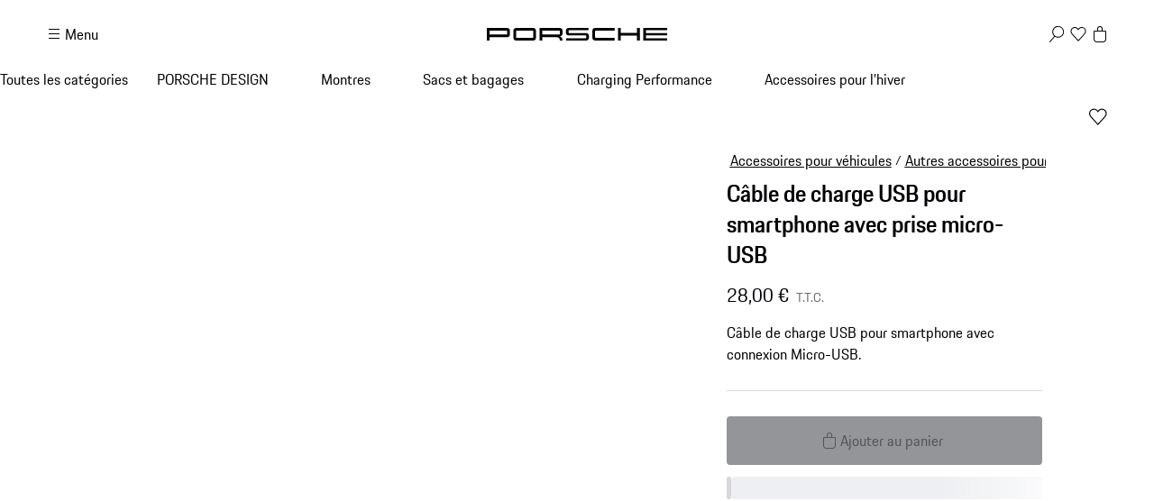

--- FILE ---
content_type: text/html; charset=utf-8
request_url: https://shop.porsche.com/fr/fr-FR/p/cble-de-charge-usb-pour-smartphone-avec-prise-micro-usb-97004490151-B/97004490151
body_size: 66372
content:
<!DOCTYPE html><html lang="en-US" class="_1c9ck040 _1c9ck042m"><head><meta charSet="utf-8"/><meta name="viewport" content="width=device-width, initial-scale=1"/><link rel="preload" href="https://cdn.ui.porsche.com/porsche-design-system/fonts/porsche-next-latin-regular.b8f1c20.woff2" as="font" crossorigin="" type="font/woff2"/><link rel="preload" href="https://cdn.ui.porsche.com/porsche-design-system/fonts/porsche-next-latin-semi-bold.b5f6fca.woff2" as="font" crossorigin="" type="font/woff2"/><link rel="preload" as="image" imageSrcSet="/_next/image?url=https%3A%2F%2Fassets-prod.porsche.com%2Fassets%2Fce08ffa8-3c6e-42c8-aa35-77987c6f541e.webp&amp;w=640&amp;q=75 640w, /_next/image?url=https%3A%2F%2Fassets-prod.porsche.com%2Fassets%2Fce08ffa8-3c6e-42c8-aa35-77987c6f541e.webp&amp;w=750&amp;q=75 750w, /_next/image?url=https%3A%2F%2Fassets-prod.porsche.com%2Fassets%2Fce08ffa8-3c6e-42c8-aa35-77987c6f541e.webp&amp;w=828&amp;q=75 828w, /_next/image?url=https%3A%2F%2Fassets-prod.porsche.com%2Fassets%2Fce08ffa8-3c6e-42c8-aa35-77987c6f541e.webp&amp;w=1080&amp;q=75 1080w, /_next/image?url=https%3A%2F%2Fassets-prod.porsche.com%2Fassets%2Fce08ffa8-3c6e-42c8-aa35-77987c6f541e.webp&amp;w=1200&amp;q=75 1200w, /_next/image?url=https%3A%2F%2Fassets-prod.porsche.com%2Fassets%2Fce08ffa8-3c6e-42c8-aa35-77987c6f541e.webp&amp;w=1920&amp;q=75 1920w, /_next/image?url=https%3A%2F%2Fassets-prod.porsche.com%2Fassets%2Fce08ffa8-3c6e-42c8-aa35-77987c6f541e.webp&amp;w=2200&amp;q=75 2200w, /_next/image?url=https%3A%2F%2Fassets-prod.porsche.com%2Fassets%2Fce08ffa8-3c6e-42c8-aa35-77987c6f541e.webp&amp;w=2560&amp;q=75 2560w" imageSizes="100vw"/><link rel="stylesheet" href="/_next/static/css/4bae4261e215919d.css?dpl=dpl_81n1RUDHGzZtRfmtAenFHJjbzVoU" data-precedence="next"/><link rel="stylesheet" href="/_next/static/css/a5f4e572a5ee1adb.css?dpl=dpl_81n1RUDHGzZtRfmtAenFHJjbzVoU" data-precedence="next"/><link rel="stylesheet" href="/_next/static/css/1d46836718945270.css?dpl=dpl_81n1RUDHGzZtRfmtAenFHJjbzVoU" data-precedence="next"/><link rel="stylesheet" href="/_next/static/css/fcc6bc2597cba782.css?dpl=dpl_81n1RUDHGzZtRfmtAenFHJjbzVoU" data-precedence="next"/><link rel="stylesheet" href="/_next/static/css/0a6b86f1806ab662.css?dpl=dpl_81n1RUDHGzZtRfmtAenFHJjbzVoU" data-precedence="next"/><link rel="stylesheet" href="/_next/static/css/4daed94d54db08cf.css?dpl=dpl_81n1RUDHGzZtRfmtAenFHJjbzVoU" data-precedence="next"/><link rel="stylesheet" href="/_next/static/css/70137468de914f4f.css?dpl=dpl_81n1RUDHGzZtRfmtAenFHJjbzVoU" data-precedence="next"/><link rel="stylesheet" href="/_next/static/css/441857eb73002917.css?dpl=dpl_81n1RUDHGzZtRfmtAenFHJjbzVoU" data-precedence="next"/><link rel="stylesheet" href="/_next/static/css/c11987cfcf89d6bd.css?dpl=dpl_81n1RUDHGzZtRfmtAenFHJjbzVoU" data-precedence="next"/><link rel="stylesheet" href="/_next/static/css/05d2e06133852062.css?dpl=dpl_81n1RUDHGzZtRfmtAenFHJjbzVoU" data-precedence="next"/><link rel="stylesheet" href="/_next/static/css/dc9f644e237668c2.css?dpl=dpl_81n1RUDHGzZtRfmtAenFHJjbzVoU" data-precedence="next"/><link rel="stylesheet" href="/_next/static/css/44c098bbf7e76b2d.css?dpl=dpl_81n1RUDHGzZtRfmtAenFHJjbzVoU" data-precedence="next"/><link rel="stylesheet" href="/_next/static/css/f6e836b55d57edac.css?dpl=dpl_81n1RUDHGzZtRfmtAenFHJjbzVoU" data-precedence="next"/><link rel="stylesheet" href="/_next/static/css/d58540d92facd27d.css?dpl=dpl_81n1RUDHGzZtRfmtAenFHJjbzVoU" data-precedence="next"/><link rel="stylesheet" href="/_next/static/css/e8887de05e88ffbf.css?dpl=dpl_81n1RUDHGzZtRfmtAenFHJjbzVoU" data-precedence="next"/><link rel="stylesheet" href="/_next/static/css/2891fe8ab138b724.css?dpl=dpl_81n1RUDHGzZtRfmtAenFHJjbzVoU" data-precedence="next"/><link rel="stylesheet" href="/_next/static/css/2d422a5a16272755.css?dpl=dpl_81n1RUDHGzZtRfmtAenFHJjbzVoU" data-precedence="next"/><link rel="stylesheet" href="/_next/static/css/87ec8f156ce9a98a.css?dpl=dpl_81n1RUDHGzZtRfmtAenFHJjbzVoU" data-precedence="next"/><link rel="stylesheet" href="/_next/static/css/38521fa8e40d607f.css?dpl=dpl_81n1RUDHGzZtRfmtAenFHJjbzVoU" data-precedence="next"/><link rel="stylesheet" href="/_next/static/css/a71a5d3791d79118.css?dpl=dpl_81n1RUDHGzZtRfmtAenFHJjbzVoU" data-precedence="next"/><link rel="stylesheet" href="/_next/static/css/519d44e887fc1cf2.css?dpl=dpl_81n1RUDHGzZtRfmtAenFHJjbzVoU" data-precedence="next"/><link rel="stylesheet" href="/_next/static/css/4660003ace76083b.css?dpl=dpl_81n1RUDHGzZtRfmtAenFHJjbzVoU" data-precedence="next"/><link rel="stylesheet" href="/_next/static/css/4be7d7cd55ce53b9.css?dpl=dpl_81n1RUDHGzZtRfmtAenFHJjbzVoU" data-precedence="next"/><link rel="stylesheet" href="/_next/static/css/d76bae6e3caeb4ec.css?dpl=dpl_81n1RUDHGzZtRfmtAenFHJjbzVoU" data-precedence="next"/><link rel="stylesheet" href="/_next/static/css/45056281339c7251.css?dpl=dpl_81n1RUDHGzZtRfmtAenFHJjbzVoU" data-precedence="next"/><link rel="stylesheet" href="/_next/static/css/dd4d47d5c8a8846e.css?dpl=dpl_81n1RUDHGzZtRfmtAenFHJjbzVoU" data-precedence="next"/><link rel="stylesheet" href="/_next/static/css/9d5b39960e012f96.css?dpl=dpl_81n1RUDHGzZtRfmtAenFHJjbzVoU" data-precedence="next"/><link rel="stylesheet" href="/_next/static/css/c1c34f75b5af0574.css?dpl=dpl_81n1RUDHGzZtRfmtAenFHJjbzVoU" data-precedence="next"/><link rel="stylesheet" href="/_next/static/css/6d15f68be760b957.css?dpl=dpl_81n1RUDHGzZtRfmtAenFHJjbzVoU" data-precedence="next"/><link rel="stylesheet" href="/_next/static/css/1d303b4d8b670881.css?dpl=dpl_81n1RUDHGzZtRfmtAenFHJjbzVoU" data-precedence="next"/><link rel="stylesheet" href="/_next/static/css/c8ea36e540500ded.css?dpl=dpl_81n1RUDHGzZtRfmtAenFHJjbzVoU" data-precedence="next"/><link rel="stylesheet" href="/_next/static/css/0c833d883b13151d.css?dpl=dpl_81n1RUDHGzZtRfmtAenFHJjbzVoU" data-precedence="next"/><link rel="stylesheet" href="/_next/static/css/614dfb37dda297a4.css?dpl=dpl_81n1RUDHGzZtRfmtAenFHJjbzVoU" data-precedence="next"/><link rel="stylesheet" href="/_next/static/css/32a4bdb0796eb204.css?dpl=dpl_81n1RUDHGzZtRfmtAenFHJjbzVoU" data-precedence="next"/><link rel="stylesheet" href="/_next/static/css/a7f96b4d9d50f16c.css?dpl=dpl_81n1RUDHGzZtRfmtAenFHJjbzVoU" data-precedence="next"/><link rel="stylesheet" href="/_next/static/css/6b55e0cb884838d6.css?dpl=dpl_81n1RUDHGzZtRfmtAenFHJjbzVoU" data-precedence="next"/><link rel="stylesheet" href="/_next/static/css/3d7bf0f3c4c1a6d3.css?dpl=dpl_81n1RUDHGzZtRfmtAenFHJjbzVoU" data-precedence="next"/><link rel="stylesheet" href="/_next/static/css/cbc35a8a0c0fdc1c.css?dpl=dpl_81n1RUDHGzZtRfmtAenFHJjbzVoU" data-precedence="next"/><link rel="stylesheet" href="/_next/static/css/198644e6a170f47e.css?dpl=dpl_81n1RUDHGzZtRfmtAenFHJjbzVoU" data-precedence="next"/><link rel="stylesheet" href="/_next/static/css/5230fa37ea1f3fb4.css?dpl=dpl_81n1RUDHGzZtRfmtAenFHJjbzVoU" data-precedence="next"/><link rel="preload" as="script" fetchPriority="low" href="/_next/static/chunks/webpack-cd2df27053d06287.js?dpl=dpl_81n1RUDHGzZtRfmtAenFHJjbzVoU"/><script src="/_next/static/chunks/87c73c54-b4042673fff4d1f7.js?dpl=dpl_81n1RUDHGzZtRfmtAenFHJjbzVoU" async=""></script><script src="/_next/static/chunks/2074-37d3aabeddb2e4d1.js?dpl=dpl_81n1RUDHGzZtRfmtAenFHJjbzVoU" async=""></script><script src="/_next/static/chunks/main-app-07015285f9f11966.js?dpl=dpl_81n1RUDHGzZtRfmtAenFHJjbzVoU" async=""></script><script src="/_next/static/chunks/7813-b830a6448492be6d.js?dpl=dpl_81n1RUDHGzZtRfmtAenFHJjbzVoU" async=""></script><script src="/_next/static/chunks/app/%5BmarketplaceId%5D/%5BlocaleId%5D/%40header/error-88aaed465f5925c3.js?dpl=dpl_81n1RUDHGzZtRfmtAenFHJjbzVoU" async=""></script><script src="/_next/static/chunks/7643-2a7d1d36ffa0cc6d.js?dpl=dpl_81n1RUDHGzZtRfmtAenFHJjbzVoU" async=""></script><script src="/_next/static/chunks/217-674757ee9aeb616a.js?dpl=dpl_81n1RUDHGzZtRfmtAenFHJjbzVoU" async=""></script><script src="/_next/static/chunks/186-ac59fa5db6e51e8a.js?dpl=dpl_81n1RUDHGzZtRfmtAenFHJjbzVoU" async=""></script><script src="/_next/static/chunks/3027-5ea5e01301fd7955.js?dpl=dpl_81n1RUDHGzZtRfmtAenFHJjbzVoU" async=""></script><script src="/_next/static/chunks/8689-ed04f38c8b70a3e0.js?dpl=dpl_81n1RUDHGzZtRfmtAenFHJjbzVoU" async=""></script><script src="/_next/static/chunks/2483-a6cbf274187015ff.js?dpl=dpl_81n1RUDHGzZtRfmtAenFHJjbzVoU" async=""></script><script src="/_next/static/chunks/4184-ae1d7ce73263ca2d.js?dpl=dpl_81n1RUDHGzZtRfmtAenFHJjbzVoU" async=""></script><script src="/_next/static/chunks/2126-c5ae09d7bb534ed5.js?dpl=dpl_81n1RUDHGzZtRfmtAenFHJjbzVoU" async=""></script><script src="/_next/static/chunks/3679-91256ce5f6951390.js?dpl=dpl_81n1RUDHGzZtRfmtAenFHJjbzVoU" async=""></script><script src="/_next/static/chunks/8116-d77352f7f861f9cd.js?dpl=dpl_81n1RUDHGzZtRfmtAenFHJjbzVoU" async=""></script><script src="/_next/static/chunks/2072-88299ca7f1f5cfc7.js?dpl=dpl_81n1RUDHGzZtRfmtAenFHJjbzVoU" async=""></script><script src="/_next/static/chunks/app/%5BmarketplaceId%5D/%5BlocaleId%5D/page-9568ca7bfb1ecdee.js?dpl=dpl_81n1RUDHGzZtRfmtAenFHJjbzVoU" async=""></script><script src="/_next/static/chunks/8260-25a4ca4968c0d9f4.js?dpl=dpl_81n1RUDHGzZtRfmtAenFHJjbzVoU" async=""></script><script src="/_next/static/chunks/app/layout-06d84ee80e192876.js?dpl=dpl_81n1RUDHGzZtRfmtAenFHJjbzVoU" async=""></script><script src="/_next/static/chunks/5140-d5067585bc6e7701.js?dpl=dpl_81n1RUDHGzZtRfmtAenFHJjbzVoU" async=""></script><script src="/_next/static/chunks/5728-2c5ca9b8b1fd1e54.js?dpl=dpl_81n1RUDHGzZtRfmtAenFHJjbzVoU" async=""></script><script src="/_next/static/chunks/7812-7f773b100840e61d.js?dpl=dpl_81n1RUDHGzZtRfmtAenFHJjbzVoU" async=""></script><script src="/_next/static/chunks/app/%5BmarketplaceId%5D/%5BlocaleId%5D/layout-9ac185836b2b58d4.js?dpl=dpl_81n1RUDHGzZtRfmtAenFHJjbzVoU" async=""></script><script src="/_next/static/chunks/72f993e1-fda82c24b99e68bc.js?dpl=dpl_81n1RUDHGzZtRfmtAenFHJjbzVoU" async=""></script><script src="/_next/static/chunks/649663ef-629340f306a872d4.js?dpl=dpl_81n1RUDHGzZtRfmtAenFHJjbzVoU" async=""></script><script src="/_next/static/chunks/6937-b27dde47ffe89d57.js?dpl=dpl_81n1RUDHGzZtRfmtAenFHJjbzVoU" async=""></script><script src="/_next/static/chunks/9442-c820b67c5938ea10.js?dpl=dpl_81n1RUDHGzZtRfmtAenFHJjbzVoU" async=""></script><script src="/_next/static/chunks/7102-7c7be2abcb8fab50.js?dpl=dpl_81n1RUDHGzZtRfmtAenFHJjbzVoU" async=""></script><script src="/_next/static/chunks/app/not-found-4f76000f39295fc8.js?dpl=dpl_81n1RUDHGzZtRfmtAenFHJjbzVoU" async=""></script><script src="/_next/static/chunks/app/%5BmarketplaceId%5D/%5BlocaleId%5D/%40header/page-989cff1976f12dd8.js?dpl=dpl_81n1RUDHGzZtRfmtAenFHJjbzVoU" async=""></script><script src="/_next/static/chunks/app/%5BmarketplaceId%5D/%5BlocaleId%5D/error-aa58b7a9745cf766.js?dpl=dpl_81n1RUDHGzZtRfmtAenFHJjbzVoU" async=""></script><script src="/_next/static/chunks/2839-d69f6cf53c22f80d.js?dpl=dpl_81n1RUDHGzZtRfmtAenFHJjbzVoU" async=""></script><script src="/_next/static/chunks/app/%5BmarketplaceId%5D/%5BlocaleId%5D/p/%5Bslug%5D/%5BvariantSku%5D/page-4dffbcfac1035ec5.js?dpl=dpl_81n1RUDHGzZtRfmtAenFHJjbzVoU" async=""></script><link rel="preload" href="https://cdn.ui.porsche.com/porsche-design-system/components/porsche-design-system.v3.31.0.2455cdfb4dfcc42e5299.js" as="script" crossorigin=""/><link rel="preload" href="https://cdn.matomo.cloud/porsche.matomo.cloud/matomo.js" as="script"/><link rel="preload" href="https://www.porsche.com/all/usercentrics/udg-uc-sdk.min.js" as="script"/><link rel="preload" href="/_next/static/css/74ceb9fe34fabfcb.css?dpl=dpl_81n1RUDHGzZtRfmtAenFHJjbzVoU" as="style"/><link rel="preload" href="https://cdn.ui.porsche.com/porsche-design-system/fonts/porsche-next-latin-regular.b8f1c20.woff2" as="font" type="font/woff2" crossorigin=""/><link rel="preload" href="https://cdn.ui.porsche.com/porsche-design-system/fonts/porsche-next-latin-semi-bold.b5f6fca.woff2" as="font" type="font/woff2" crossorigin=""/><link rel="preload" href="https://cdn.ui.porsche.com/porsche-design-system/components/porsche-design-system.v3.31.0.2455cdfb4dfcc42e5299.js" as="script" crossorigin=""/><link rel="prefetch" href="https://cdn.ui.porsche.com/porsche-design-system/icons/arrow-right.872716b.svg" as="image" type="image/svg+xml" crossorigin=""/><meta name="theme-color" content="#FFF" media="(prefers-color-scheme:light)"/><meta name="theme-color" content="#0E1418" media="(prefers-color-scheme:dark)"/><meta name="mobile-web-app-capable" content="yes"/><meta name="apple-mobile-web-app-status-bar-style" content="default"/><meta name="apple-mobile-web-app-title" content="Porsche Shop"/><meta name="msapplication-TileImage" content="https://cdn.ui.porsche.com/porsche-design-system/meta-icons/mstile-270x270.f58081f.png"/><meta name="msapplication-TileColor" content="#FFF"/><link rel="icon" sizes="any" href="https://cdn.ui.porsche.com/porsche-design-system/meta-icons/favicon.ed9a926.ico"/><link rel="icon" type="image/png" sizes="32x32" href="https://cdn.ui.porsche.com/porsche-design-system/meta-icons/favicon-32x32.d42ac28.png"/><link rel="apple-touch-icon" href="https://cdn.ui.porsche.com/porsche-design-system/meta-icons/apple-touch-icon-180x180.bdf11cc.png"/><link rel="manifest" href="https://cdn.ui.porsche.com/porsche-design-system/meta-icons/manifest.b904b15.webmanifest"/><title>Câble de charge USB pour smartphone avec prise micro-USB | PORSCHE SHOP</title><meta name="robots" content="index, follow"/><link rel="canonical" href="https://shop.porsche.com/fr/fr-FR/p/cble-de-charge-usb-pour-smartphone-avec-prise-micro-usb-97004490151-B/97004490151"/><link rel="alternate" hrefLang="de-DE" href="https://shop.porsche.com/de/de-DE/p/usb-smartphone-ladekabel-mit-micro-usb-anschluss-97004490151-B/97004490151"/><link rel="alternate" hrefLang="it-IT" href="https://shop.porsche.com/it/it-IT/p/cavo-di-carica-smartphone-usb-con-porta-micro-usb-97004490151-B/97004490151"/><link rel="alternate" hrefLang="en-GB" href="https://shop.porsche.com/gb/en-GB/p/usb-smartphone-charging-cable-with-micro-usb-connection-97004490151-B/97004490151"/><link rel="alternate" hrefLang="fr-FR" href="https://shop.porsche.com/fr/fr-FR/p/cble-de-charge-usb-pour-smartphone-avec-prise-micro-usb-97004490151-B/97004490151"/><link rel="alternate" hrefLang="es-ES" href="https://shop.porsche.com/es/es-ES/p/cable-de-carga-usb-para-smartphone-con-conexin-micro-usb-97004490151-B/97004490151"/><link rel="alternate" hrefLang="en-IE" href="https://shop.porsche.com/ie/en-IE/p/usb-smartphone-charging-cable-with-micro-usb-connection-97004490151-B/97004490151"/><link rel="alternate" hrefLang="fi-FI" href="https://shop.porsche.com/fi/fi-FI/p/usb-smartphone-charging-cable-with-micro-usb-connection-97004490151-B/97004490151"/><link rel="alternate" hrefLang="en-FI" href="https://shop.porsche.com/fi/en-FI/p/usb-smartphone-charging-cable-with-micro-usb-connection-97004490151-B/97004490151"/><link rel="alternate" hrefLang="de-LU" href="https://shop.porsche.com/lu/de-LU/p/usb-smartphone-ladekabel-mit-micro-usb-anschluss-97004490151-B/97004490151"/><link rel="alternate" hrefLang="fr-LU" href="https://shop.porsche.com/lu/fr-LU/p/cable-de-charge-usb-pour-smartphone-avec-prise-micro-usb-97004490151-B/97004490151"/><link rel="alternate" hrefLang="fr-MC" href="https://shop.porsche.com/mc/fr-MC/p/cable-de-charge-usb-pour-smartphone-avec-prise-micro-usb-97004490151-B/97004490151"/><link rel="alternate" hrefLang="pt-PT" href="https://shop.porsche.com/pt/pt-PT/p/cabo-de-alimentacao-usb-para-smartphone-com-ligacao-micro-usb-97004490151-B/97004490151"/><link rel="alternate" hrefLang="sk-SK" href="https://shop.porsche.com/sk/sk-SK/p/usb-smartphone-charging-cable-with-micro-usb-connection-97004490151-B/97004490151"/><link rel="alternate" hrefLang="en-SK" href="https://shop.porsche.com/sk/en-SK/p/usb-smartphone-charging-cable-with-micro-usb-connection-97004490151-B/97004490151"/><link rel="alternate" hrefLang="sv-SE" href="https://shop.porsche.com/se/sv-SE/p/usb-laddningskabel-foer-smartphone-med-micro-usb-kontakt-97004490151-B/97004490151"/><link rel="alternate" hrefLang="en-CH" href="https://shop.porsche.com/ch/en-CH/p/usb-smartphone-charging-cable-with-micro-usb-connection-97004490151-B/97004490151"/><link rel="alternate" hrefLang="fr-CH" href="https://shop.porsche.com/ch/fr-CH/p/cable-de-charge-usb-pour-smartphone-avec-prise-micro-usb-97004490151-B/97004490151"/><link rel="alternate" hrefLang="de-CH" href="https://shop.porsche.com/ch/de-CH/p/usb-smartphone-ladekabel-mit-micro-usb-anschluss-97004490151-B/97004490151"/><link rel="alternate" hrefLang="it-CH" href="https://shop.porsche.com/ch/it-CH/p/cavo-di-carica-smartphone-usb-con-porta-micro-usb-97004490151-B/97004490151"/><link rel="alternate" hrefLang="en-CY" href="https://shop.porsche.com/cy/en-CY/p/usb-smartphone-charging-cable-with-micro-usb-connection-97004490151-B/97004490151"/><link rel="alternate" hrefLang="no-NO" href="https://shop.porsche.com/no/no-NO/p/usb-ladekabel-for-smarttelefon-med-mikro-usb-tilkobling-97004490151-B/97004490151"/><link rel="alternate" hrefLang="lt-LT" href="https://shop.porsche.com/lt/lt-LT/p/usb-smartphone-charging-cable-with-micro-usb-connection-97004490151-B/97004490151"/><link rel="alternate" hrefLang="en-LT" href="https://shop.porsche.com/lt/en-LT/p/usb-smartphone-charging-cable-with-micro-usb-connection-97004490151-B/97004490151"/><link rel="alternate" hrefLang="lv-LV" href="https://shop.porsche.com/lv/lv-LV/p/usb-smartphone-charging-cable-with-micro-usb-connection-97004490151-B/97004490151"/><link rel="alternate" hrefLang="en-LV" href="https://shop.porsche.com/lv/en-LV/p/usb-smartphone-charging-cable-with-micro-usb-connection-97004490151-B/97004490151"/><link rel="alternate" hrefLang="en-EE" href="https://shop.porsche.com/ee/en-EE/p/usb-smartphone-charging-cable-with-micro-usb-connection-97004490151-B/97004490151"/><link rel="alternate" hrefLang="en-GR" href="https://shop.porsche.com/gr/en-GR/p/usb-smartphone-charging-cable-with-micro-usb-connection-97004490151-B/97004490151"/><link rel="alternate" hrefLang="en-RO" href="https://shop.porsche.com/ro/en-RO/p/usb-smartphone-charging-cable-with-micro-usb-connection-97004490151-B/97004490151"/><link rel="alternate" hrefLang="ro-RO" href="https://shop.porsche.com/ro/ro-RO/p/usb-smartphone-charging-cable-with-micro-usb-connection-97004490151-B/97004490151"/><link rel="alternate" hrefLang="en-BG" href="https://shop.porsche.com/bg/en-BG/p/usb-smartphone-charging-cable-with-micro-usb-connection-97004490151-B/97004490151"/><link rel="alternate" hrefLang="hu-HU" href="https://shop.porsche.com/hu/hu-HU/p/usb-toeltokabel-okostelefonhoz-micro-usb-csatlakozassal-97004490151-B/97004490151"/><link rel="alternate" hrefLang="de-AT" href="https://shop.porsche.com/at/de-AT/p/usb-smartphone-ladekabel-mit-micro-usb-anschluss-97004490151-B/97004490151"/><link rel="alternate" hrefLang="hr-HR" href="https://shop.porsche.com/hr/hr-HR/p/usb-smartphone-charging-cable-with-micro-usb-connection-97004490151-B/97004490151"/><link rel="alternate" hrefLang="en-HR" href="https://shop.porsche.com/hr/en-HR/p/usb-smartphone-charging-cable-with-micro-usb-connection-97004490151-B/97004490151"/><link rel="alternate" hrefLang="sl-SI" href="https://shop.porsche.com/si/sl-SI/p/usb-smartphone-charging-cable-with-micro-usb-connection-97004490151-B/97004490151"/><link rel="alternate" hrefLang="en-SI" href="https://shop.porsche.com/si/en-SI/p/usb-smartphone-charging-cable-with-micro-usb-connection-97004490151-B/97004490151"/><link rel="alternate" hrefLang="cs-CZ" href="https://shop.porsche.com/cz/cs-CZ/p/nabijeci-kabel-usb-pro-chytry-telefon-s-konektorem-micro-usb-97004490151-B/97004490151"/><link rel="alternate" hrefLang="pl-PL" href="https://shop.porsche.com/pl/pl-PL/p/kabel-usb-do-ladowania-smartfona-ze-zlaczem-micro-usb-97004490151-B/97004490151"/><link rel="alternate" hrefLang="da-DK" href="https://shop.porsche.com/dk/da-DK/p/usb-ladekabel-til-smartphone-med-mikro-usb-stik-97004490151-B/97004490151"/><link rel="alternate" hrefLang="nl-BE" href="https://shop.porsche.com/be/nl-BE/p/usb-oplaadkabel-voor-smartphones-met-micro-usb-aansluiting-97004490151-B/97004490151"/><link rel="alternate" hrefLang="fr-BE" href="https://shop.porsche.com/be/fr-BE/p/cable-de-charge-usb-pour-smartphone-avec-prise-micro-usb-97004490151-B/97004490151"/><link rel="alternate" hrefLang="en-US" href="https://shop.porsche.com/us/en-US/p/usb-smartphone-charging-cable-with-micro-usb-connection-97004490151-B/97004490151"/><meta name="google-site-verification" content="9fsX34pEblJUXvmy2NviWLp7wis2e5ICkJ-7_KiWMEs"/><meta property="og:title" content="Câble de charge USB pour smartphone avec prise micro-USB | PORSCHE SHOP"/><meta property="og:url" content="https://shop.porsche.com/fr/fr-FR/p/cble-de-charge-usb-pour-smartphone-avec-prise-micro-usb-97004490151-B/97004490151"/><meta property="og:site_name" content="PORSCHE SHOP"/><meta property="og:image" content="https://assets-prod.porsche.com/assets/8eee2ce7-b915-4e8f-8a0c-3706171a1b16.webp"/><meta name="twitter:card" content="summary_large_image"/><meta name="twitter:title" content="Câble de charge USB pour smartphone avec prise micro-USB | PORSCHE SHOP"/><meta name="twitter:image" content="https://assets-prod.porsche.com/assets/8eee2ce7-b915-4e8f-8a0c-3706171a1b16.webp"/><style data-pds-initial-styles="">html,body{margin:0;padding:0;font-family:'Porsche Next','Arial Narrow',Arial,'Heiti SC',SimHei,sans-serif;line-height:calc(6px + 2.125ex);letter-spacing:normal;text-size-adjust:none;-webkit-text-size-adjust:none}:is(sl-p-accordion,sl-p-banner,sl-p-button,sl-p-button-group,sl-p-button-pure,sl-p-button-tile,sl-p-canvas,sl-p-carousel,sl-p-checkbox,sl-p-checkbox-wrapper,sl-p-content-wrapper,sl-p-crest,sl-p-display,sl-p-divider,sl-p-drilldown,sl-p-drilldown-item,sl-p-drilldown-link,sl-p-fieldset,sl-p-fieldset-wrapper,sl-p-flag,sl-p-flex,sl-p-flex-item,sl-p-flyout,sl-p-grid,sl-p-grid-item,sl-p-heading,sl-p-headline,sl-p-icon,sl-p-inline-notification,sl-p-input-date,sl-p-input-email,sl-p-input-number,sl-p-input-password,sl-p-input-search,sl-p-input-tel,sl-p-input-text,sl-p-input-time,sl-p-input-url,sl-p-link,sl-p-link-pure,sl-p-link-social,sl-p-link-tile,sl-p-link-tile-model-signature,sl-p-link-tile-product,sl-p-marque,sl-p-modal,sl-p-model-signature,sl-p-multi-select,sl-p-multi-select-option,sl-p-optgroup,sl-p-pagination,sl-p-pin-code,sl-p-popover,sl-p-radio-button-wrapper,sl-p-radio-group,sl-p-radio-group-option,sl-p-scroller,sl-p-segmented-control,sl-p-segmented-control-item,sl-p-select,sl-p-select-option,sl-p-select-wrapper,sl-p-sheet,sl-p-spinner,sl-p-stepper-horizontal,sl-p-stepper-horizontal-item,sl-p-switch,sl-p-table,sl-p-table-body,sl-p-table-cell,sl-p-table-head,sl-p-table-head-cell,sl-p-table-head-row,sl-p-table-row,sl-p-tabs,sl-p-tabs-bar,sl-p-tabs-item,sl-p-tag,sl-p-tag-dismissible,sl-p-text,sl-p-text-field-wrapper,sl-p-text-list,sl-p-text-list-item,sl-p-textarea,sl-p-textarea-wrapper,sl-p-toast,sl-p-wordmark,uc-p-accordion,uc-p-banner,uc-p-button,uc-p-button-group,uc-p-button-pure,uc-p-button-tile,uc-p-canvas,uc-p-carousel,uc-p-checkbox,uc-p-checkbox-wrapper,uc-p-content-wrapper,uc-p-crest,uc-p-display,uc-p-divider,uc-p-drilldown,uc-p-drilldown-item,uc-p-drilldown-link,uc-p-fieldset,uc-p-fieldset-wrapper,uc-p-flag,uc-p-flex,uc-p-flex-item,uc-p-flyout,uc-p-grid,uc-p-grid-item,uc-p-heading,uc-p-headline,uc-p-icon,uc-p-inline-notification,uc-p-input-date,uc-p-input-email,uc-p-input-number,uc-p-input-password,uc-p-input-search,uc-p-input-tel,uc-p-input-text,uc-p-input-time,uc-p-input-url,uc-p-link,uc-p-link-pure,uc-p-link-social,uc-p-link-tile,uc-p-link-tile-model-signature,uc-p-link-tile-product,uc-p-marque,uc-p-modal,uc-p-model-signature,uc-p-multi-select,uc-p-multi-select-option,uc-p-optgroup,uc-p-pagination,uc-p-pin-code,uc-p-popover,uc-p-radio-button-wrapper,uc-p-radio-group,uc-p-radio-group-option,uc-p-scroller,uc-p-segmented-control,uc-p-segmented-control-item,uc-p-select,uc-p-select-option,uc-p-select-wrapper,uc-p-sheet,uc-p-spinner,uc-p-stepper-horizontal,uc-p-stepper-horizontal-item,uc-p-switch,uc-p-table,uc-p-table-body,uc-p-table-cell,uc-p-table-head,uc-p-table-head-cell,uc-p-table-head-row,uc-p-table-row,uc-p-tabs,uc-p-tabs-bar,uc-p-tabs-item,uc-p-tag,uc-p-tag-dismissible,uc-p-text,uc-p-text-field-wrapper,uc-p-text-list,uc-p-text-list-item,uc-p-textarea,uc-p-textarea-wrapper,uc-p-toast,uc-p-wordmark,phn-p-accordion,phn-p-banner,phn-p-button,phn-p-button-group,phn-p-button-pure,phn-p-button-tile,phn-p-canvas,phn-p-carousel,phn-p-checkbox,phn-p-checkbox-wrapper,phn-p-content-wrapper,phn-p-crest,phn-p-display,phn-p-divider,phn-p-drilldown,phn-p-drilldown-item,phn-p-drilldown-link,phn-p-fieldset,phn-p-fieldset-wrapper,phn-p-flag,phn-p-flex,phn-p-flex-item,phn-p-flyout,phn-p-grid,phn-p-grid-item,phn-p-heading,phn-p-headline,phn-p-icon,phn-p-inline-notification,phn-p-input-date,phn-p-input-email,phn-p-input-number,phn-p-input-password,phn-p-input-search,phn-p-input-tel,phn-p-input-text,phn-p-input-time,phn-p-input-url,phn-p-link,phn-p-link-pure,phn-p-link-social,phn-p-link-tile,phn-p-link-tile-model-signature,phn-p-link-tile-product,phn-p-marque,phn-p-modal,phn-p-model-signature,phn-p-multi-select,phn-p-multi-select-option,phn-p-optgroup,phn-p-pagination,phn-p-pin-code,phn-p-popover,phn-p-radio-button-wrapper,phn-p-radio-group,phn-p-radio-group-option,phn-p-scroller,phn-p-segmented-control,phn-p-segmented-control-item,phn-p-select,phn-p-select-option,phn-p-select-wrapper,phn-p-sheet,phn-p-spinner,phn-p-stepper-horizontal,phn-p-stepper-horizontal-item,phn-p-switch,phn-p-table,phn-p-table-body,phn-p-table-cell,phn-p-table-head,phn-p-table-head-cell,phn-p-table-head-row,phn-p-table-row,phn-p-tabs,phn-p-tabs-bar,phn-p-tabs-item,phn-p-tag,phn-p-tag-dismissible,phn-p-text,phn-p-text-field-wrapper,phn-p-text-list,phn-p-text-list-item,phn-p-textarea,phn-p-textarea-wrapper,phn-p-toast,phn-p-wordmark):not(:defined,.ssr,[data-ssr]){visibility:hidden}</style><style data-pds-font-face-styles="">@font-face{font-family:Porsche Next;font-style:normal;font-weight:700;src:url('https://cdn.ui.porsche.com/porsche-design-system/fonts/porsche-next-arabic-bold.1796b39.woff2') format('woff2');unicode-range:U+0600-0671,U+06A1,U+06A4,U+06BA,U+06CC,U+06D5,U+06F8,U+06F9;font-display:swap}@font-face{font-family:Porsche Next;font-style:normal;font-weight:400;src:url('https://cdn.ui.porsche.com/porsche-design-system/fonts/porsche-next-arabic-regular.413b375.woff2') format('woff2');unicode-range:U+0600-0671,U+06A1,U+06A4,U+06BA,U+06CC,U+06D5,U+06F8,U+06F9;font-display:swap}@font-face{font-family:Porsche Next;font-style:normal;font-weight:700;src:url('https://cdn.ui.porsche.com/porsche-design-system/fonts/porsche-next-cyril-bold.4cb90bb.woff2') format('woff2');unicode-range:U+0400-04FF;font-display:swap}@font-face{font-family:Porsche Next;font-style:normal;font-weight:400;src:url('https://cdn.ui.porsche.com/porsche-design-system/fonts/porsche-next-cyril-regular.b845952.woff2') format('woff2');unicode-range:U+0400-04FF;font-display:swap}@font-face{font-family:Porsche Next;font-style:normal;font-weight:600;src:url('https://cdn.ui.porsche.com/porsche-design-system/fonts/porsche-next-cyril-semi-bold.378f7d5.woff2') format('woff2');unicode-range:U+0400-04FF;font-display:swap}@font-face{font-family:Porsche Next;font-style:normal;font-weight:700;src:url('https://cdn.ui.porsche.com/porsche-design-system/fonts/porsche-next-greek-bold.d2546b1.woff2') format('woff2');unicode-range:U+0370-03FF;font-display:swap}@font-face{font-family:Porsche Next;font-style:normal;font-weight:400;src:url('https://cdn.ui.porsche.com/porsche-design-system/fonts/porsche-next-greek-regular.0b3d9b3.woff2') format('woff2');unicode-range:U+0370-03FF;font-display:swap}@font-face{font-family:Porsche Next;font-style:normal;font-weight:600;src:url('https://cdn.ui.porsche.com/porsche-design-system/fonts/porsche-next-greek-semi-bold.f3a9ae0.woff2') format('woff2');unicode-range:U+0370-03FF;font-display:swap}@font-face{font-family:Porsche Next;font-style:normal;font-weight:700;src:url('https://cdn.ui.porsche.com/porsche-design-system/fonts/porsche-next-latin-bold.0fbdc6d.woff2') format('woff2');unicode-range:U+0020-007F,U+0080-00FF,U+0100-017F,U+0180-024F,U+0250-02AF,U+02B0-02FF,U+0300-036F,U+1E00-1EFF,U+2000-206F,U+2070-209F,U+20A0-20CF,U+2100-214F,U+2150-218F,U+2190-21FF,U+2200-22FF,U+25A0-25FF,U+2600-26FF,U+FB00-FB4F,U+FE70-FEFF;font-display:swap}@font-face{font-family:Porsche Next;font-style:normal;font-weight:400;src:url('https://cdn.ui.porsche.com/porsche-design-system/fonts/porsche-next-latin-regular.b8f1c20.woff2') format('woff2');unicode-range:U+0020-007F,U+0080-00FF,U+0100-017F,U+0180-024F,U+0250-02AF,U+02B0-02FF,U+0300-036F,U+1E00-1EFF,U+2000-206F,U+2070-209F,U+20A0-20CF,U+2100-214F,U+2150-218F,U+2190-21FF,U+2200-22FF,U+25A0-25FF,U+2600-26FF,U+FB00-FB4F,U+FE70-FEFF;font-display:swap}@font-face{font-family:Porsche Next;font-style:normal;font-weight:600;src:url('https://cdn.ui.porsche.com/porsche-design-system/fonts/porsche-next-latin-semi-bold.b5f6fca.woff2') format('woff2');unicode-range:U+0020-007F,U+0080-00FF,U+0100-017F,U+0180-024F,U+0250-02AF,U+02B0-02FF,U+0300-036F,U+1E00-1EFF,U+2000-206F,U+2070-209F,U+20A0-20CF,U+2100-214F,U+2150-218F,U+2190-21FF,U+2200-22FF,U+25A0-25FF,U+2600-26FF,U+FB00-FB4F,U+FE70-FEFF;font-display:swap}@font-face{font-family:Porsche Next;font-style:normal;font-weight:700;src:url('https://cdn.ui.porsche.com/porsche-design-system/fonts/porsche-next-pashto-bold.f30f194.woff2') format('woff2');unicode-range:U+067C,U+067E,U+0681,U+0682,U+0685,U+0686,U+0689,U+067C,U+0693,U+0696,U+0698,U+069A,U+06A9,U+06AB,U+06AF,U+06BC,U+06CD,U+06D0;font-display:swap}@font-face{font-family:Porsche Next;font-style:normal;font-weight:400;src:url('https://cdn.ui.porsche.com/porsche-design-system/fonts/porsche-next-pashto-regular.3989814.woff2') format('woff2');unicode-range:U+067C,U+067E,U+0681,U+0682,U+0685,U+0686,U+0689,U+067C,U+0693,U+0696,U+0698,U+069A,U+06A9,U+06AB,U+06AF,U+06BC,U+06CD,U+06D0;font-display:swap}@font-face{font-family:Porsche Next;font-style:normal;font-weight:700;src:url('https://cdn.ui.porsche.com/porsche-design-system/fonts/porsche-next-thai-bold.b9e9f23.woff2') format('woff2');unicode-range:U+0E00-0E7F;font-display:swap}@font-face{font-family:Porsche Next;font-style:normal;font-weight:400;src:url('https://cdn.ui.porsche.com/porsche-design-system/fonts/porsche-next-thai-regular.ac04c30.woff2') format('woff2');unicode-range:U+0E00-0E7F;font-display:swap}@font-face{font-family:Porsche Next;font-style:normal;font-weight:600;src:url('https://cdn.ui.porsche.com/porsche-design-system/fonts/porsche-next-thai-semi-bold.8d53572.woff2') format('woff2');unicode-range:U+0E00-0E7F;font-display:swap}@font-face{font-family:Porsche Next;font-style:normal;font-weight:700;src:url('https://cdn.ui.porsche.com/porsche-design-system/fonts/porsche-next-urdu-bold.49a86a4.woff2') format('woff2');unicode-range:U+0679,U+0688,U+0691,U+06BE,U+06C0-06C3,U+06D2-06D5,U+06F0-06F9;font-display:swap}@font-face{font-family:Porsche Next;font-style:normal;font-weight:400;src:url('https://cdn.ui.porsche.com/porsche-design-system/fonts/porsche-next-urdu-regular.ad23819.woff2') format('woff2');unicode-range:U+0679,U+0688,U+0691,U+06BE,U+06C0-06C3,U+06D2-06D5,U+06F0-06F9;font-display:swap}</style><script src="/_next/static/chunks/polyfills-42372ed130431b0a.js?dpl=dpl_81n1RUDHGzZtRfmtAenFHJjbzVoU" noModule=""></script></head><body><div hidden=""><!--$--><!--/$--></div><script type="application/ld+json">{"@context":"https://schema.org","@type":"WebSite","@id":"https://shop.porsche.com#website","name":"PORSCHE SHOP","url":"https://shop.porsche.com"}</script><div role="status" style="position:absolute;border:0;width:1px;height:1px;padding:0;margin:-1px;overflow:hidden;clip:rect(0, 0, 0, 0);white-space:nowrap;word-wrap:normal"></div><sl-p-toast role="status" data-ssr=""><template shadowroot="open" shadowrootmode="open"><style>:host{position:fixed !important;inset-inline:max(22px,10.625vw - 12px) !important;--p-internal-toast-position-bottom:var(--p-toast-position-bottom,56px) !important;bottom:var(--p-internal-toast-position-bottom) !important;z-index:999999 !important;color-scheme:light dark !important}</style></template></sl-p-toast><!--$!--><template data-dgst="BAILOUT_TO_CLIENT_SIDE_RENDERING"></template><!--/$--><!--$!--><template data-dgst="BAILOUT_TO_CLIENT_SIDE_RENDERING"></template><!--/$--><div id="ZN_9sIOyuZFdGiCGxg"></div><!--$!--><template data-dgst="BAILOUT_TO_CLIENT_SIDE_RENDERING"></template><!--/$--><!--$!--><template data-dgst="BAILOUT_TO_CLIENT_SIDE_RENDERING"></template><!--/$--><script type="application/ld+json">{"@context":"https://schema.org","@type":"Organization","name":"Porsche Sales \u0026 Marketplace GmbH","url":"https://shop.porsche.com/fr/fr-FR","logo":"https://cdn.ui.porsche.com/porsche-design-system/marque/porsche-marque-trademark.medium.min.fff6e9b91481cc5b1fc6c9b62987ccaf@2x.webp","email":"smartmobility@de.porsche.com","address":{"@type":"PostalAddress","addressLocality":"Stuttgart, Germany","addressCountry":"DE","postalCode":"70435","streetAddress":"Porscheplatz 1"},"parentOrganization":{"@id":"https://www.porsche.com/#organization"},"sameAs":["https://www.facebook.com/porsche","https://twitter.com/Porsche","https://www.instagram.com/porsche","http://www.youtube.com/user/Porsche","https://www.pinterest.com/porsche/","https://www.linkedin.com/company/porsche-ag"]}</script><header class="_54nhml2"><div class="_1c9ck042m _16jnfhm6 _16jnfhm4" data-header-variant="default" data-theme="light"><a href="#main-content" class="_1w72e60 _16jnfhma">Aller au contenu principal
</a><!--$!--><template data-dgst="BAILOUT_TO_CLIENT_SIDE_RENDERING"></template><!--/$--><div data-headerlayoutel="global-nav" class="_16jnfhm8" data-testid="global-nav" data-loading="true"><nav class="phn-header phn_header-module__phnHeader___b-xCX"><div class="header phn_header-module__header___w3SS7 phn_header-module__transparent___-OlX4 phn_header-module__light___SQF4W phn_header-module__limitedWidth___2shLY "><div class="wrapper"><div><div class="header phn_level-0-module__header___QM-n-"><div class="level0Content phn_level-0-module__level0Content___qTjIk"><div class="level0ContentIcons phn_level-0-module__level0ContentIcons___mAt-E"><div><div class="contextualIcons phn_level-0-icons-module__contextualIcons___C-MEK"><div class="leftIcons phn_level-0-icons-module__leftIcons___-juzL"><div class="tooltip phn_burger-button-module__tooltip___w-r-m"><phn-p-button-pure data-ssr="" class="phn-burger-button phnPButtonPure phn_burger-button-module__phnPButtonPure___xxFHI undefined"><template shadowroot="open" shadowrootmode="open" shadowrootdelegatesfocus="true"><style>:host{transform:translate3d(0,0,0) !important;outline:0 !important;color-scheme:light dark !important;display:inline-block;width:auto;vertical-align:top}:host([hidden]){display:none !important}:not(:defined,[data-ssr]){visibility:hidden}.root{display:flex;width:100%;padding:0;margin:0;color:#010205;text-decoration:none;font:normal normal 400 1rem/calc(6px + 2.125ex) 'Porsche Next','Arial Narrow',Arial,'Heiti SC',SimHei,sans-serif;overflow-wrap:break-word;hyphens:auto;gap:4px;justify-content:flex-start;align-items:flex-start;font-size:inherit;-webkit-appearance:none;appearance:none;background:transparent;text-align:start;border:0;cursor:pointer}.root::before{content:"";position:absolute;top:-2px;bottom:-2px;right:-4px;left:-4px;border-radius:4px;transition:background-color var(--p-transition-duration,0.25s) cubic-bezier(0.25,0.1,0.25,1)}.root::-moz-focus-inner{border:0}.root:focus{outline:0}.root:focus-visible{outline:0}.root:focus-visible::before{outline:2px solid #1A44EA;outline-offset:-2px}.icon{position:relative;flex-shrink:0;width:calc(6px + 2.125ex);height:calc(6px + 2.125ex)}.label{z-index:1;white-space:inherit;text-indent:0;overflow:visible;order:0}.loading{position:absolute;width:1px;height:1px;padding:0;margin:-1px;overflow:hidden;clip:rect(0,0,0,0);white-space:nowrap}@supports (width:round(down,1px,1px)){.icon{width:round(down,calc(6px + 2.125ex),1px);height:round(down,calc(6px + 2.125ex),1px)}}@media(hover:hover){.root:hover::before{-webkit-backdrop-filter:blur(32px);backdrop-filter:blur(32px);background-color:rgba(148,149,152,.18)}}</style><button aria-haspopup="dialog" aria-label="open the menu" class="root" type="submit"><phn-p-icon aria-hidden="true" data-ssr="" class="icon"><template shadowroot="open" shadowrootmode="open"><style>:host{display:inline-block;vertical-align:top;color-scheme:light dark !important}:host([hidden]){display:none !important}img{display:block;margin:0;padding:0;pointer-events:none;filter:var(--p-internal-icon-filter,invert(3%) sepia(7%) saturate(2930%) hue-rotate(188deg) brightness(91%) contrast(103%));-webkit-animation:rerender-light-primary 1ms;width:inherit;height:inherit}@keyframes rerender-light-primary{0%{transform:rotateZ(0)}100%{transform:rotateZ(0)}}</style><img src="https://cdn.ui.porsche.com/porsche-design-system/icons/menu-lines.e332216.svg" width="24" height="24" loading="lazy" alt=""/></template></phn-p-icon><span class="label"><slot></slot></span></button><span id="loading" class="loading" role="status"></span></template><span class="phn_burger-button-module__hideLabel___hfG-j">Menu</span></phn-p-button-pure></div><div class="icon phn_level-0-icons-module__icon___PwQsk mobileOnly phn_level-0-icons-module__mobileOnly___lw-CV"><phn-p-button-pure hide-label="true" data-test-id="search-button" data-ssr=""><template shadowroot="open" shadowrootmode="open" shadowrootdelegatesfocus="true"><style>:host{transform:translate3d(0,0,0) !important;outline:0 !important;color-scheme:light dark !important;display:block;width:100%}:host([hidden]){display:none !important}:not(:defined,[data-ssr]){visibility:hidden}.root{display:flex;width:100%;padding:0;margin:0;color:#010205;text-decoration:none;font:normal normal 400 1rem/calc(6px + 2.125ex) 'Porsche Next','Arial Narrow',Arial,'Heiti SC',SimHei,sans-serif;overflow-wrap:break-word;hyphens:auto;gap:4px;justify-content:space-between;align-items:center;font-size:1rem;-webkit-appearance:none;appearance:none;background:transparent;text-align:start;border:0;cursor:pointer}.root::before{content:"";position:absolute;top:-2px;bottom:-2px;right:-4px;left:-4px;border-radius:4px;transition:background-color var(--p-transition-duration,0.25s) cubic-bezier(0.25,0.1,0.25,1)}.root::-moz-focus-inner{border:0}.root:focus{outline:0}.root:focus-visible{outline:0}.root:focus-visible::before{outline:2px solid #1A44EA;outline-offset:-2px}.icon{position:relative;flex-shrink:0;width:calc(6px + 2.125ex);height:calc(6px + 2.125ex)}.label{z-index:1;white-space:inherit;text-indent:0;overflow:visible;order:0}.loading{position:absolute;width:1px;height:1px;padding:0;margin:-1px;overflow:hidden;clip:rect(0,0,0,0);white-space:nowrap}@supports (width:round(down,1px,1px)){.icon{width:round(down,calc(6px + 2.125ex),1px);height:round(down,calc(6px + 2.125ex),1px)}}@media(hover:hover){.root:hover::before{-webkit-backdrop-filter:blur(32px);backdrop-filter:blur(32px);background-color:rgba(148,149,152,.18)}}</style><button aria-haspopup="dialog" aria-label="open the shop search field" class="root" type="submit"><phn-p-icon aria-hidden="true" data-ssr="" class="icon"><template shadowroot="open" shadowrootmode="open"><style>:host{display:inline-block;vertical-align:top;color-scheme:light dark !important}:host([hidden]){display:none !important}img{display:block;margin:0;padding:0;pointer-events:none;filter:var(--p-internal-icon-filter,invert(3%) sepia(7%) saturate(2930%) hue-rotate(188deg) brightness(91%) contrast(103%));-webkit-animation:rerender-light-primary 1ms;width:inherit;height:inherit}@keyframes rerender-light-primary{0%{transform:rotateZ(0)}100%{transform:rotateZ(0)}}</style><img src="https://cdn.ui.porsche.com/porsche-design-system/icons/search.3f0f1ce.svg" width="24" height="24" loading="lazy" alt=""/></template></phn-p-icon><span class="label"><slot></slot></span></button><span id="loading" class="loading" role="status"></span></template></phn-p-button-pure></div></div><div class="level0ContentLogo phn_level-0-icons-module__level0ContentLogo___PzllO"><div class="tooltip phn_logo-module__tooltip___m4VB7"><phn-p-wordmark data-ssr="" class="phnLogoWordmark phn_logo-module__phnLogo___i-UGE phn_logo-module__wordmark___3n-01"><template shadowroot="open" shadowrootmode="open" shadowrootdelegatesfocus="true"><style>:host{position:relative;display:inline-block;vertical-align:top;outline:0 !important;max-width:100% !important;max-height:100% !important;box-sizing:content-box !important;height:clamp(0.63rem,0.42vw + 0.5rem,1rem) !important;color-scheme:light dark !important}:host([hidden]){display:none !important}a,svg{display:block;max-width:100%;max-height:100%;height:inherit}a{text-decoration:none}a::before{content:"";position:absolute;inset:0;border-radius:1px}a::-moz-focus-inner{border:0}a:focus{outline:0}a:focus-visible{outline:0}a:focus-visible::before{outline:2px solid #1A44EA;outline-offset:2px}svg{fill:#010205}@supports (height:round(down,1px,1px)){:host{height:round(down,clamp(0.63rem,0.42vw + 0.5rem,1rem),1px) !important}}</style><svg xmlns="http://www.w3.org/2000/svg" viewBox="0 0 4500 300"><title>Porsche</title><path d="M502 221c48.1 0 74-25.9 74-74V74c0-48.1-25.9-74-74-74H0v300h68v-79h434zm6-143v65c0 7.8-4.2 12-12 12H68V66h428c7.8 0 12 4.2 12 12zm228 222c-48.1 0-74-25.9-74-74V74c0-48.1 25.9-74 74-74h417c48.1 0 74 25.9 74 74v152c0 48.1-25.9 74-74 74H736zm411-66c7.8 0 12-4.2 12-12V78c0-7.8-4.2-12-12-12H742c-7.8 0-12 4.2-12 12v144c0 7.8 4.2 12 12 12h405zm675-36c39.844 16.757 67.853 56.1 68 102h-68c0-54-25-79-79-79h-361v79h-68V0h502c48.1 0 74 25.9 74 74v50.14c0 46.06-23.75 71.76-68 73.86zm-12-43c7.8 0 12-4.2 12-12V78c0-7.8-4.2-12-12-12h-428v89h428zm162-81c0-48.1 25.9-74 74-74h492v56h-486c-7.8 0-12 4.2-12 12v42c0 7.8 4.2 12 12 12h422c48.1 0 74 25.9 74 74v30c0 48.1-25.9 74-74 74h-492v-56h486c7.8 0 12-4.2 12-12v-42c0-7.8-4.2-12-12-12h-422c-48.1 0-74-25.9-74-74V74zm661 0c0-48.1 25.9-74 74-74h480v66h-474c-7.8 0-12 4.2-12 12v144c0 7.8 4.2 12 12 12h474v66h-480c-48.1 0-74-25.9-74-74V74zM3817 0v300h-68V183h-407v117h-68V0h68v117h407V0h68zm156 56v66h527v56h-527v66h527v56h-595V0h595v56h-527z"></path></svg></template></phn-p-wordmark><span class="tooltip-text phn_logo-module__tooltip-text___np22D">Boutique Porsche</span><phn-p-crest data-ssr="" class="phnLogoCrest phn_logo-module__phnLogo___i-UGE phn_logo-module__crest___3-J5o"><template shadowroot="open" shadowrootmode="open" shadowrootdelegatesfocus="true"><style>:host{position:relative;display:inline-block;vertical-align:top;outline:0 !important;box-sizing:content-box !important;max-width:30px !important;max-height:40px !important;width:inherit !important;height:inherit !important;color-scheme:light dark !important}:host([hidden]){display:none !important}a{display:block;text-decoration:none;max-width:30px;max-height:40px;width:inherit;height:inherit}a::before{content:"";position:absolute;inset:0;border-radius:1px}a::-moz-focus-inner{border:0}a:focus{outline:0}a:focus-visible{outline:0}a:focus-visible::before{outline:2px solid #1A44EA;outline-offset:2px}picture{display:block;width:min(30px,100%);height:min(40px,100%)}img{display:block;max-width:100%;max-height:100%;width:auto;height:auto}</style><picture><source srcSet="https://cdn.ui.porsche.com/porsche-design-system/crest/porsche-crest.0d0cc89@1x.webp 1x,https://cdn.ui.porsche.com/porsche-design-system/crest/porsche-crest.2245c45@2x.webp 2x,https://cdn.ui.porsche.com/porsche-design-system/crest/porsche-crest.19b4292@3x.webp 3x" type="image/webp"/><source srcSet="https://cdn.ui.porsche.com/porsche-design-system/crest/porsche-crest.d76137c@1x.png 1x,https://cdn.ui.porsche.com/porsche-design-system/crest/porsche-crest.8a292fb@2x.png 2x,https://cdn.ui.porsche.com/porsche-design-system/crest/porsche-crest.18d6f02@3x.png 3x" type="image/png"/><img src="https://cdn.ui.porsche.com/porsche-design-system/crest/porsche-crest.8a292fb@2x.png" width="30" height="40" alt="Porsche"/></picture></template></phn-p-crest></div></div><slot></slot><div class="rightIcons phn_level-0-icons-module__rightIcons___w7oxQ"><div class="rightIcons phn_level-0-icons-module__rightIcons___w7oxQ"><div class="icon phn_level-0-icons-module__icon___PwQsk desktopOnly phn_level-0-icons-module__desktopOnly___1sBBJ tooltip phn_level-0-icons-module__tooltip___GN7--"><phn-p-button-pure hide-label="true" data-test-id="search-button" data-ssr=""><template shadowroot="open" shadowrootmode="open" shadowrootdelegatesfocus="true"><style>:host{transform:translate3d(0,0,0) !important;outline:0 !important;color-scheme:light dark !important;display:block;width:100%}:host([hidden]){display:none !important}:not(:defined,[data-ssr]){visibility:hidden}.root{display:flex;width:100%;padding:0;margin:0;color:#010205;text-decoration:none;font:normal normal 400 1rem/calc(6px + 2.125ex) 'Porsche Next','Arial Narrow',Arial,'Heiti SC',SimHei,sans-serif;overflow-wrap:break-word;hyphens:auto;gap:4px;justify-content:space-between;align-items:center;font-size:1rem;-webkit-appearance:none;appearance:none;background:transparent;text-align:start;border:0;cursor:pointer}.root::before{content:"";position:absolute;top:-2px;bottom:-2px;right:-4px;left:-4px;border-radius:4px;transition:background-color var(--p-transition-duration,0.25s) cubic-bezier(0.25,0.1,0.25,1)}.root::-moz-focus-inner{border:0}.root:focus{outline:0}.root:focus-visible{outline:0}.root:focus-visible::before{outline:2px solid #1A44EA;outline-offset:-2px}.icon{position:relative;flex-shrink:0;width:calc(6px + 2.125ex);height:calc(6px + 2.125ex)}.label{z-index:1;white-space:inherit;text-indent:0;overflow:visible;order:0}.loading{position:absolute;width:1px;height:1px;padding:0;margin:-1px;overflow:hidden;clip:rect(0,0,0,0);white-space:nowrap}@supports (width:round(down,1px,1px)){.icon{width:round(down,calc(6px + 2.125ex),1px);height:round(down,calc(6px + 2.125ex),1px)}}@media(hover:hover){.root:hover::before{-webkit-backdrop-filter:blur(32px);backdrop-filter:blur(32px);background-color:rgba(148,149,152,.18)}}</style><button aria-haspopup="dialog" aria-label="open the shop search field" class="root" type="submit"><phn-p-icon aria-hidden="true" data-ssr="" class="icon"><template shadowroot="open" shadowrootmode="open"><style>:host{display:inline-block;vertical-align:top;color-scheme:light dark !important}:host([hidden]){display:none !important}img{display:block;margin:0;padding:0;pointer-events:none;filter:var(--p-internal-icon-filter,invert(3%) sepia(7%) saturate(2930%) hue-rotate(188deg) brightness(91%) contrast(103%));-webkit-animation:rerender-light-primary 1ms;width:inherit;height:inherit}@keyframes rerender-light-primary{0%{transform:rotateZ(0)}100%{transform:rotateZ(0)}}</style><img src="https://cdn.ui.porsche.com/porsche-design-system/icons/search.3f0f1ce.svg" width="24" height="24" loading="lazy" alt=""/></template></phn-p-icon><span class="label"><slot></slot></span></button><span id="loading" class="loading" role="status"></span></template></phn-p-button-pure><span class="tooltip-text phn_level-0-icons-module__tooltip-text___0c7t9 phn_level-0-icons-module__tooltip-search___7ADqI">Recherche</span></div><div class="icon phn_level-0-icons-module__icon___PwQsk desktopOnly phn_level-0-icons-module__desktopOnly___1sBBJ tooltip phn_level-0-icons-module__tooltip___GN7--"><phn-p-link-pure hide-label="true" data-test-id="wishlist-link" data-ssr="" class="wishlist-link"><template shadowroot="open" shadowrootmode="open" shadowrootdelegatesfocus="true"><style>:host{transform:translate3d(0,0,0) !important;outline:0 !important;color-scheme:light dark !important;display:inline-block;width:auto;vertical-align:top}:host([hidden]){display:none !important}:not(:defined,[data-ssr]){visibility:hidden}::slotted(a){margin:0 !important;padding:0 !important;outline:0 !important;border-radius:0 !important;background:transparent !important;text-decoration:none !important;font:inherit !important;color:inherit !important}::slotted(a)::before{content:"" !important;position:fixed !important;inset-block:-2px !important;border-radius:4px !important;inset-inline:-4px !important}::slotted(a::-moz-focus-inner){border:0 !important}::slotted(a:focus){outline:0 !important}::slotted(a:focus-visible){outline:0 !important}::slotted(a:focus-visible)::before{outline:2px solid #1A44EA !important;outline-offset:-2px !important}.root{display:flex;width:100%;padding:0;margin:0;color:#010205;text-decoration:none;font:normal normal 400 1rem/calc(6px + 2.125ex) 'Porsche Next','Arial Narrow',Arial,'Heiti SC',SimHei,sans-serif;overflow-wrap:break-word;hyphens:auto;gap:4px;justify-content:flex-start;align-items:flex-start;font-size:1rem}.root::before{content:"";position:absolute;top:-2px;bottom:-2px;right:-4px;left:-4px;border-radius:4px;transition:background-color var(--p-transition-duration,0.25s) cubic-bezier(0.25,0.1,0.25,1)}.label{position:relative}@media(hover:hover){.root:hover::before{-webkit-backdrop-filter:blur(32px);backdrop-filter:blur(32px);background-color:rgba(148,149,152,.18)}}</style><span class="root"><span class="label"><slot></slot></span></span></template><a href="" aria-label="My wishlist, 0 items"><div class="iconFlex phn_level-0-icons-module__iconFlex___bXjAx"><phn-p-icon data-test-id="wishlist-link-icon" data-ssr=""><template shadowroot="open" shadowrootmode="open"><style>:host{display:inline-block;vertical-align:top;color-scheme:light dark !important}:host([hidden]){display:none !important}img{display:block;margin:0;padding:0;pointer-events:none;filter:var(--p-internal-icon-filter,invert(3%) sepia(7%) saturate(2930%) hue-rotate(188deg) brightness(91%) contrast(103%));-webkit-animation:rerender-light-primary 1ms;width:calc(6px + 2.125ex);height:calc(6px + 2.125ex);font:1rem 'Porsche Next','Arial Narrow',Arial,'Heiti SC',SimHei,sans-serif}@keyframes rerender-light-primary{0%{transform:rotateZ(0)}100%{transform:rotateZ(0)}}</style><img src="https://cdn.ui.porsche.com/porsche-design-system/icons/heart.9a5962e.svg" width="24" height="24" loading="lazy" alt=""/></template></phn-p-icon></div></a></phn-p-link-pure><span class="tooltip-text phn_level-0-icons-module__tooltip-text___0c7t9">Liste d&#x27;envies</span></div><div class="icon phn_level-0-icons-module__icon___PwQsk tooltip phn_level-0-icons-module__tooltip___GN7--"><phn-p-link-pure hide-label="true" data-test-id="shopping-cart-link" data-ssr="" class="shopping-cart-link"><template shadowroot="open" shadowrootmode="open" shadowrootdelegatesfocus="true"><style>:host{transform:translate3d(0,0,0) !important;outline:0 !important;color-scheme:light dark !important;display:inline-block;width:auto;vertical-align:top}:host([hidden]){display:none !important}:not(:defined,[data-ssr]){visibility:hidden}::slotted(a){margin:0 !important;padding:0 !important;outline:0 !important;border-radius:0 !important;background:transparent !important;text-decoration:none !important;font:inherit !important;color:inherit !important}::slotted(a)::before{content:"" !important;position:fixed !important;inset-block:-2px !important;border-radius:4px !important;inset-inline:-4px !important}::slotted(a::-moz-focus-inner){border:0 !important}::slotted(a:focus){outline:0 !important}::slotted(a:focus-visible){outline:0 !important}::slotted(a:focus-visible)::before{outline:2px solid #1A44EA !important;outline-offset:-2px !important}.root{display:flex;width:100%;padding:0;margin:0;color:#010205;text-decoration:none;font:normal normal 400 1rem/calc(6px + 2.125ex) 'Porsche Next','Arial Narrow',Arial,'Heiti SC',SimHei,sans-serif;overflow-wrap:break-word;hyphens:auto;gap:4px;justify-content:flex-start;align-items:flex-start;font-size:1rem}.root::before{content:"";position:absolute;top:-2px;bottom:-2px;right:-4px;left:-4px;border-radius:4px;transition:background-color var(--p-transition-duration,0.25s) cubic-bezier(0.25,0.1,0.25,1)}.label{position:relative}@media(hover:hover){.root:hover::before{-webkit-backdrop-filter:blur(32px);backdrop-filter:blur(32px);background-color:rgba(148,149,152,.18)}}</style><span class="root"><span class="label"><slot></slot></span></span></template><a href="" aria-label="My shopping bag, 0 items, estimated subtotal 0"><div class="iconFlex phn_level-0-icons-module__iconFlex___bXjAx"><phn-p-icon data-test-id="shopping-cart-link-icon" data-ssr=""><template shadowroot="open" shadowrootmode="open"><style>:host{display:inline-block;vertical-align:top;color-scheme:light dark !important}:host([hidden]){display:none !important}img{display:block;margin:0;padding:0;pointer-events:none;filter:var(--p-internal-icon-filter,invert(3%) sepia(7%) saturate(2930%) hue-rotate(188deg) brightness(91%) contrast(103%));-webkit-animation:rerender-light-primary 1ms;width:calc(6px + 2.125ex);height:calc(6px + 2.125ex);font:1rem 'Porsche Next','Arial Narrow',Arial,'Heiti SC',SimHei,sans-serif}@keyframes rerender-light-primary{0%{transform:rotateZ(0)}100%{transform:rotateZ(0)}}</style><img src="https://cdn.ui.porsche.com/porsche-design-system/icons/shopping-bag.3f91a9b.svg" width="24" height="24" loading="lazy" alt=""/></template></phn-p-icon></div></a></phn-p-link-pure><span class="tooltip-text phn_level-0-icons-module__tooltip-text___0c7t9">Panier d&#x27;achat</span></div></div></div></div></div></div></div></div></div></div></div></nav></div><div data-headerlayoutel="main-navigation" data-testid="header-full" class="_17gtzqb _17gtzqa  _16jnfhm9"><nav tabindex="-1" aria-describedby="navigation-a11y-description" class="_17gtzqe"><p class="_17gtzqi" id="navigation-a11y-description" style="position:absolute;border:0;width:1px;height:1px;padding:0;margin:-1px;overflow:hidden;clip:rect(0, 0, 0, 0);white-space:nowrap;word-wrap:normal">Remarque sur l’utilisation du menu : un sous-menu peut être ouvert en appuyant sur la barre d’espace ; l’attention reste centrée sur la vue actuelle ; la touche ESC permet de fermer le sous-menu ; la touche Enter redirige vers la cible du lien</p><div class="_17gtzqg _17gtzqf" data-testid="main-navigation-links" style="--_17gtzq8:4"><div data-focus-guard="true" tabindex="-1" style="width:1px;height:0px;padding:0;overflow:hidden;position:fixed;top:1px;left:1px"></div><ul data-focus-lock-disabled="disabled" style="--q7fa2j0:0" data-expanded="false" data-level="0" data-navmode="mouse" class="q7fa2j2 q7fa2j3"><!--$!--><template data-dgst="BAILOUT_TO_CLIENT_SIDE_RENDERING"></template><li class="jxyldu7 jxyldu6 jxyldu4 jxyldue" style="--jxyldu0:0" data-expanded="false" data-node-id="7MLVLByLEtvloFnZjOMJXU" data-testid="menu-level-0-0-0" data-position="0-0-0"><a class="_1m67wz30 _1m67wz32 _1m67wz33 jxylduj jxyldun" target="_self" id="4Y2mgHVy5usOE0SpmMkM7Z" data-testid="menu-level-link-0-0-0" href="/fr/fr-FR/toutes-les-categories"><span class="_1mhllft0 _1mhllft4">Toutes les catégories</span></a></li><!--/$--><!--$!--><template data-dgst="BAILOUT_TO_CLIENT_SIDE_RENDERING"></template><li class="jxyldu7 jxyldu6 jxyldu4" style="--jxyldu0:1" data-expanded="false" data-node-id="4AWSLLpTsEsMvfl3Qi5WMM" data-testid="menu-level-0-0-1" data-position="0-0-1"><a class="_1m67wz30 _1m67wz32 _1m67wz33 jxylduj" target="_self" id="2xX5Hj1wxPHhwRX2zLEEpU" data-testid="menu-level-link-0-0-1" href="/fr/fr-FR/porsche-design"><span class="_1mhllft0 _1mhllft4">PORSCHE DESIGN</span></a></li><!--/$--><!--$!--><template data-dgst="BAILOUT_TO_CLIENT_SIDE_RENDERING"></template><li class="jxyldu7 jxyldu6 jxyldu4" style="--jxyldu0:2" data-expanded="false" data-node-id="KMQLo0ueGeTT6Ci9uqi8g" data-testid="menu-level-0-0-2" data-position="0-0-2"><a class="_1m67wz30 _1m67wz32 _1m67wz33 jxylduj" target="_self" id="2uioVnuyB03NxpfUCVPPNt" data-testid="menu-level-link-0-0-2" href="/fr/fr-FR/porsche-design-timepieces"><span class="_1mhllft0 _1mhllft4">Montres</span></a></li><!--/$--><!--$!--><template data-dgst="BAILOUT_TO_CLIENT_SIDE_RENDERING"></template><li class="jxyldu7 jxyldu6 jxyldu4" style="--jxyldu0:3" data-expanded="false" data-node-id="6549auybO8BnHKgnVBf7t8" data-testid="menu-level-0-0-3" data-position="0-0-3"><a class="_1m67wz30 _1m67wz32 _1m67wz33 jxylduj" target="_self" id="7kClABDaZxM6K4eIS4dAF" data-testid="menu-level-link-0-0-3" href="/fr/fr-FR/porsche-design-sacs-bagages"><span class="_1mhllft0 _1mhllft4">Sacs et bagages</span></a></li><!--/$--><!--$!--><template data-dgst="BAILOUT_TO_CLIENT_SIDE_RENDERING"></template><li class="jxyldu7 jxyldu6 jxyldu4" style="--jxyldu0:4" data-expanded="false" data-node-id="VKKccJzonThKl6CINlO7P" data-testid="menu-level-0-0-4" data-position="0-0-4"><a class="_1m67wz30 _1m67wz32 _1m67wz33 jxylduj" target="_self" id="4rYrAkaTHMcjWH0yafZHy8" data-testid="menu-level-link-0-0-4" href="/fr/fr-FR/equipement-de-recharge"><span class="_1mhllft0 _1mhllft4">Charging Performance</span></a></li><!--/$--><!--$!--><template data-dgst="BAILOUT_TO_CLIENT_SIDE_RENDERING"></template><li class="jxyldu7 jxyldu6 jxyldu4" style="--jxyldu0:5" data-expanded="false" data-node-id="5jOqSM4dS1HF6ydQONUyKs" data-testid="menu-level-0-0-5" data-position="0-0-5"><a class="_1m67wz30 _1m67wz32 _1m67wz33 jxylduj" target="_self" id="zGzU9fhpBcK3BRLnFBsFj" data-testid="menu-level-link-0-0-5" href="/fr/fr-FR/accessoires-porsche-pour-l-hiver"><span class="_1mhllft0 _1mhllft4">Accessoires pour l’hiver</span></a></li><!--/$--></ul><div data-focus-guard="true" tabindex="-1" style="width:1px;height:0px;padding:0;overflow:hidden;position:fixed;top:1px;left:1px"></div></div></nav></div></div></header><main id="main-content" class=" " data-testid="pdp-page"><script type="application/ld+json">[{"@context":"https://schema.org","@type":"ProductGroup","name":"Câble de charge USB pour smartphone avec prise micro-USB | PORSCHE SHOP","description":"Câble de charge USB pour smartphone avec connexion Micro-USB.","@id":"https://shop.porsche.com/fr/fr-FR/p/cble-de-charge-usb-pour-smartphone-avec-prise-micro-usb-97004490151-B#product-group","productGroupID":"97004490151-B","image":"https://assets-prod.porsche.com/assets/ce08ffa8-3c6e-42c8-aa35-77987c6f541e.webp","brand":{"@type":"Brand","name":"Porsche Tequipment"}},{"@context":"https://schema.org","@type":"Product","@id":"https://shop.porsche.com/fr/fr-FR/p/cble-de-charge-usb-pour-smartphone-avec-prise-micro-usb-97004490151-B/97004490151#product","url":"https://shop.porsche.com/fr/fr-FR/p/cble-de-charge-usb-pour-smartphone-avec-prise-micro-usb-97004490151-B/97004490151","sku":"97004490151","name":"Câble de charge USB pour smartphone avec prise micro-USB | PORSCHE SHOP","description":"Câble spiralé avec prise USB pivotante et connexion pour smartphone coudée.Pour le chargement de votre smartphone et la lecture de plages musicales (commande possible via les commandes au volant et le PCM).Remarque : lecture de plages musicales à partir de PCM 3.1 (véhicules à partir de 06/2011) Câble de charge USB pour smartphone avec connexion Micro-USB.","mpn":"97004490151","offers":{"@type":"Offer","url":"https://shop.porsche.com/fr/fr-FR/p/cble-de-charge-usb-pour-smartphone-avec-prise-micro-usb-97004490151-B/97004490151","price":"28.00","priceCurrency":"EUR","itemCondition":"https://schema.org/NewCondition","availability":"https://schema.org/InStock"},"image":"https://assets-prod.porsche.com/assets/ce08ffa8-3c6e-42c8-aa35-77987c6f541e.webp","isVariantOf":{"@id":"https://shop.porsche.com/fr/fr-FR/p/cble-de-charge-usb-pour-smartphone-avec-prise-micro-usb-97004490151-B#product-group"}}]</script><section class="_1pbfjw50 _1pbfjw51  mpq6y60" aria-labelledby="product-name"><script type="application/ld+json">{"@context":"https://schema.org","@type":"BreadcrumbList","@id":"https://shop.porsche.com/fr/fr-FR/p/cble-de-charge-usb-pour-smartphone-avec-prise-micro-usb-97004490151-B/97004490151#breadcrumb","itemListElement":[{"@type":"ListItem","position":1,"item":{"@id":"https://shop.porsche.com/fr/fr-FR/","name":"Boutique Porsche"}},{"@type":"ListItem","position":2,"item":{"@id":"https://shop.porsche.com/fr/fr-FR/c/accessoires-automobiles-porsche","name":"Accessoires pour véhicules"}},{"@type":"ListItem","position":3,"item":{"@id":"https://shop.porsche.com/fr/fr-FR/c/autres-accessoires-pour-voitures","name":"Autres accessoires pour voitures"}}]}</script><sl-p-scroller data-ssr="" class="mpq6y67 _1ykf3g13"><template shadowroot="open" shadowrootmode="open"><style>:host{display:block;height:inherit !important;color-scheme:light dark !important}:host([hidden]){display:none !important}:not(:defined,[data-ssr]){visibility:hidden}.root{position:relative;display:grid;grid-template-columns:calc(calc(6px + 2.125ex) + 24px) minmax(0,1fr) calc(calc(6px + 2.125ex) + 24px);margin:0 -4px;height:inherit}.scroll-area{grid-area:1 / 1 / 1 / -1;padding:4px;overflow:auto hidden;-ms-overflow-style:none;scrollbar-width:none}.scroll-area::-webkit-scrollbar{display:none}.scroll-wrapper{position:relative;display:inline-flex;min-height:28px;min-width:100%;vertical-align:top;border-radius:4px}.scroll-wrapper::-moz-focus-inner{border:0}.scroll-wrapper:focus{outline:0}.scroll-wrapper:focus-visible{outline:2px solid #1A44EA;outline-offset:2px}.trigger{position:absolute;top:0;bottom:0;width:1px;visibility:hidden}.trigger:first-of-type{left:0}.trigger:last-of-type{right:0}.action-prev{position:absolute;top:0;bottom:0;direction:ltr;width:calc(calc(6px + 2.125ex) + 24px);padding:4px 0;display:flex;align-items:center;left:-1px;justify-content:flex-start;visibility:hidden}.action-prev .action-button{margin-left:8px}.action-next{position:absolute;top:0;bottom:0;direction:ltr;width:calc(calc(6px + 2.125ex) + 24px);padding:4px 0;display:flex;align-items:center;right:-1px;justify-content:flex-end;visibility:hidden}.action-next .action-button{margin-right:8px}.action-button{--p-internal-button-scaling:0;box-shadow:0px 3px 8px rgba(0,0,0,0.16)}.icon:dir(rtl){transform:scaleX(-1)}@media(hover:hover){.action-prev .action-button{visibility:hidden}.action-next .action-button{visibility:hidden}}</style><div class="root"><div class="scroll-area"><div class="scroll-wrapper"><slot></slot><div class="trigger"></div><div class="trigger"></div></div></div><div class="action-prev"><sl-p-button hide-label="true" tabIndex="-1" dir="ltr" data-ssr="" class="action-button"><template shadowroot="open" shadowrootmode="open" shadowrootdelegatesfocus="true"><style>:host{display:inline-block;vertical-align:top !important;outline:0 !important;border-radius:4px !important;color-scheme:light dark !important}:host([hidden]){display:none !important}:not(:defined,[data-ssr]){visibility:hidden}.root{display:flex;align-items:flex-start;justify-content:center;width:100%;min-width:min-content;box-sizing:border-box;text-align:start;-webkit-appearance:none;appearance:none;text-decoration:none;font:normal normal 400 1rem/calc(6px + 2.125ex) 'Porsche Next','Arial Narrow',Arial,'Heiti SC',SimHei,sans-serif;overflow-wrap:break-word;hyphens:var(--p-hyphens,auto);-webkit-backdrop-filter:blur(32px);backdrop-filter:blur(32px);border:none;border-radius:4px;transform:translate3d(0,0,0);background-color:hsl(240 4% 85%/35%);color:#010205;--p-internal-scaling-factor:1;transition:background-color var(--p-transition-duration,0.25s) cubic-bezier(0.25,0.1,0.25,1),border-color var(--p-transition-duration,0.25s) cubic-bezier(0.25,0.1,0.25,1),color var(--p-transition-duration,0.25s) cubic-bezier(0.25,0.1,0.25,1);padding:calc(var(--p-internal-button-scaling,var(--p-internal-scaling-factor)) * 0.8125 * 16px + 2px) max(calc(var(--p-internal-button-scaling,var(--p-internal-scaling-factor)) * 1.625 * 16px + 2px),6px);gap:clamp(2px,calc(var(--p-internal-button-scaling,var(--p-internal-scaling-factor)) * 0.5 * 16px),16px);cursor:pointer;margin:0}.root::-moz-focus-inner{border:0}.root:focus{outline:0}.root:focus-visible{outline:2px solid #1A44EA;outline-offset:2px}.label{position:static;width:auto;height:auto;padding:0;margin:0;overflow:visible;clip:auto;white-space:normal;transition:opacity var(--p-transition-duration,0.25s) cubic-bezier(0.25,0.1,0.25,1)}.icon{width:calc(6px + 2.125ex);height:calc(6px + 2.125ex);margin-inline-start:clamp(-16px,calc(var(--p-internal-button-scaling,var(--p-internal-scaling-factor)) * -0.5 * 16px),-2px);transition:opacity var(--p-transition-duration,0.25s) cubic-bezier(0.25,0.1,0.25,1)}.loading{position:absolute;width:1px;height:1px;padding:0;margin:-1px;overflow:hidden;clip:rect(0,0,0,0);white-space:nowrap}@media(hover:hover){.root:hover{background-color:hsl(240 4% 70%/35%);border-color:hsl(240 4% 70%/35%);-webkit-backdrop-filter:blur(32px);backdrop-filter:blur(32px)}}</style><button class="root" type="button"><sl-p-icon aria-hidden="true" data-ssr="" class="icon"><template shadowroot="open" shadowrootmode="open"><style>:host{display:inline-block;vertical-align:top;color-scheme:light dark !important}:host([hidden]){display:none !important}img{display:block;margin:0;padding:0;pointer-events:none;filter:var(--p-internal-icon-filter,invert(3%) sepia(7%) saturate(2930%) hue-rotate(188deg) brightness(91%) contrast(103%));-webkit-animation:rerender-light-primary 1ms;width:inherit;height:inherit}img:dir(rtl){transform:scaleX(-1)}@keyframes rerender-light-primary{0%{transform:rotateZ(0)}100%{transform:rotateZ(0)}}</style><img src="https://cdn.ui.porsche.com/porsche-design-system/icons/arrow-head-left.cf1395d.svg" width="24" height="24" loading="lazy" alt=""/></template></sl-p-icon><span class="label"><slot></slot></span></button><span id="loading" class="loading" role="status"></span></template>prev</sl-p-button></div><div class="action-next"><sl-p-button hide-label="true" tabIndex="-1" dir="ltr" data-ssr="" class="action-button"><template shadowroot="open" shadowrootmode="open" shadowrootdelegatesfocus="true"><style>:host{display:inline-block;vertical-align:top !important;outline:0 !important;border-radius:4px !important;color-scheme:light dark !important}:host([hidden]){display:none !important}:not(:defined,[data-ssr]){visibility:hidden}.root{display:flex;align-items:flex-start;justify-content:center;width:100%;min-width:min-content;box-sizing:border-box;text-align:start;-webkit-appearance:none;appearance:none;text-decoration:none;font:normal normal 400 1rem/calc(6px + 2.125ex) 'Porsche Next','Arial Narrow',Arial,'Heiti SC',SimHei,sans-serif;overflow-wrap:break-word;hyphens:var(--p-hyphens,auto);-webkit-backdrop-filter:blur(32px);backdrop-filter:blur(32px);border:none;border-radius:4px;transform:translate3d(0,0,0);background-color:hsl(240 4% 85%/35%);color:#010205;--p-internal-scaling-factor:1;transition:background-color var(--p-transition-duration,0.25s) cubic-bezier(0.25,0.1,0.25,1),border-color var(--p-transition-duration,0.25s) cubic-bezier(0.25,0.1,0.25,1),color var(--p-transition-duration,0.25s) cubic-bezier(0.25,0.1,0.25,1);padding:calc(var(--p-internal-button-scaling,var(--p-internal-scaling-factor)) * 0.8125 * 16px + 2px) max(calc(var(--p-internal-button-scaling,var(--p-internal-scaling-factor)) * 1.625 * 16px + 2px),6px);gap:clamp(2px,calc(var(--p-internal-button-scaling,var(--p-internal-scaling-factor)) * 0.5 * 16px),16px);cursor:pointer;margin:0}.root::-moz-focus-inner{border:0}.root:focus{outline:0}.root:focus-visible{outline:2px solid #1A44EA;outline-offset:2px}.label{position:static;width:auto;height:auto;padding:0;margin:0;overflow:visible;clip:auto;white-space:normal;transition:opacity var(--p-transition-duration,0.25s) cubic-bezier(0.25,0.1,0.25,1)}.icon{width:calc(6px + 2.125ex);height:calc(6px + 2.125ex);margin-inline-start:clamp(-16px,calc(var(--p-internal-button-scaling,var(--p-internal-scaling-factor)) * -0.5 * 16px),-2px);transition:opacity var(--p-transition-duration,0.25s) cubic-bezier(0.25,0.1,0.25,1)}.loading{position:absolute;width:1px;height:1px;padding:0;margin:-1px;overflow:hidden;clip:rect(0,0,0,0);white-space:nowrap}@media(hover:hover){.root:hover{background-color:hsl(240 4% 70%/35%);border-color:hsl(240 4% 70%/35%);-webkit-backdrop-filter:blur(32px);backdrop-filter:blur(32px)}}</style><button class="root" type="button"><sl-p-icon aria-hidden="true" data-ssr="" class="icon"><template shadowroot="open" shadowrootmode="open"><style>:host{display:inline-block;vertical-align:top;color-scheme:light dark !important}:host([hidden]){display:none !important}img{display:block;margin:0;padding:0;pointer-events:none;filter:var(--p-internal-icon-filter,invert(3%) sepia(7%) saturate(2930%) hue-rotate(188deg) brightness(91%) contrast(103%));-webkit-animation:rerender-light-primary 1ms;width:inherit;height:inherit}img:dir(rtl){transform:scaleX(-1)}@keyframes rerender-light-primary{0%{transform:rotateZ(0)}100%{transform:rotateZ(0)}}</style><img src="https://cdn.ui.porsche.com/porsche-design-system/icons/arrow-head-right.304b330.svg" width="24" height="24" loading="lazy" alt=""/></template></sl-p-icon><span class="label"><slot></slot></span></button><span id="loading" class="loading" role="status"></span></template>next</sl-p-button></div></div></template><nav aria-label="Breadcrumb navigation (mobile)" data-slot="breadcrumb" class="_1ctsfom0 _1ykf3g17" data-testid="breadcrumb"><ol class="_1ctsfom1 _1ykf3g18" data-slot="breadcrumb-list"><li class="_1ctsfom2 _1ykf3g1c _1ykf3g11" data-slot="breadcrumb-item"><sl-p-link-pure data-slot="breadcrumb-link" data-ssr="" class="_1ctsfom4"><template shadowroot="open" shadowrootmode="open" shadowrootdelegatesfocus="true"><style>:host{transform:translate3d(0,0,0) !important;outline:0 !important;color-scheme:light dark !important;display:inline-block;width:auto;vertical-align:top}:host([hidden]){display:none !important}:not(:defined,[data-ssr]){visibility:hidden}::slotted(a){margin:0 !important;padding:0 !important;outline:0 !important;border-radius:0 !important;background:transparent !important;text-decoration:underline !important;font:inherit !important;color:inherit !important}::slotted(a)::before{content:"" !important;position:fixed !important;inset-block:-2px !important;border-radius:4px !important;inset-inline:-4px !important}::slotted(a::-moz-focus-inner){border:0 !important}::slotted(a:focus){outline:0 !important}::slotted(a:focus-visible){outline:0 !important}::slotted(a:focus-visible)::before{outline:2px solid #1A44EA !important;outline-offset:-2px !important}.root{display:flex;width:100%;padding:0;margin:0;color:#010205;text-decoration:underline;font:normal normal 400 1rem/calc(6px + 2.125ex) 'Porsche Next','Arial Narrow',Arial,'Heiti SC',SimHei,sans-serif;overflow-wrap:break-word;hyphens:var(--p-hyphens,auto);gap:4px;justify-content:flex-start;align-items:flex-start;font-size:1rem}.root::before{content:"";position:absolute;top:-2px;bottom:-2px;right:-4px;left:-4px;border-radius:4px;transition:background-color var(--p-transition-duration,0.25s) cubic-bezier(0.25,0.1,0.25,1)}.label{position:relative}@media(hover:hover){.root:hover::before{-webkit-backdrop-filter:blur(32px);backdrop-filter:blur(32px);background-color:rgba(148,149,152,.18)}}</style><span class="root"><span class="label"><slot></slot></span></span></template><a href="/fr/fr-FR/c/accessoires-automobiles-porsche">Accessoires pour véhicules</a></sl-p-link-pure></li><li aria-hidden="true" role="presentation" class="_1ctsfom6 _1ykf3g11" data-slot="breadcrumb-separator"><span class="_1mhllft0 _1mhllft3 _1ctsfom9 _1ctsfom9" aria-hidden="true">/</span></li><li class="_1ctsfom2 _1ykf3g1g _1ykf3g1c" data-slot="breadcrumb-item"><sl-p-link-pure data-slot="breadcrumb-link" data-ssr="" class="_1ctsfom4"><template shadowroot="open" shadowrootmode="open" shadowrootdelegatesfocus="true"><style>:host{transform:translate3d(0,0,0) !important;outline:0 !important;color-scheme:light dark !important;display:inline-block;width:auto;vertical-align:top}:host([hidden]){display:none !important}:not(:defined,[data-ssr]){visibility:hidden}::slotted(a){margin:0 !important;padding:0 !important;outline:0 !important;border-radius:0 !important;background:transparent !important;text-decoration:underline !important;font:inherit !important;color:inherit !important}::slotted(a)::before{content:"" !important;position:fixed !important;inset-block:-2px !important;border-radius:4px !important;inset-inline:-4px !important}::slotted(a::-moz-focus-inner){border:0 !important}::slotted(a:focus){outline:0 !important}::slotted(a:focus-visible){outline:0 !important}::slotted(a:focus-visible)::before{outline:2px solid #1A44EA !important;outline-offset:-2px !important}.root{display:flex;width:100%;padding:0;margin:0;color:#010205;text-decoration:underline;font:normal normal 400 1rem/calc(6px + 2.125ex) 'Porsche Next','Arial Narrow',Arial,'Heiti SC',SimHei,sans-serif;overflow-wrap:break-word;hyphens:var(--p-hyphens,auto);gap:4px;justify-content:flex-start;align-items:flex-start;font-size:1rem}.root::before{content:"";position:absolute;top:-2px;bottom:-2px;right:-4px;left:-4px;border-radius:4px;transition:background-color var(--p-transition-duration,0.25s) cubic-bezier(0.25,0.1,0.25,1)}.label{position:relative}@media(hover:hover){.root:hover::before{-webkit-backdrop-filter:blur(32px);backdrop-filter:blur(32px);background-color:rgba(148,149,152,.18)}}</style><span class="root"><span class="label"><slot></slot></span></span></template><a href="/fr/fr-FR/c/autres-accessoires-pour-voitures"><sl-p-icon data-ssr="" class="_1ykf3g16 _1ykf3g12"><template shadowroot="open" shadowrootmode="open"><style>:host{display:inline-block;vertical-align:top;color-scheme:light dark !important}:host([hidden]){display:none !important}img{display:block;margin:0;padding:0;pointer-events:none;filter:var(--p-internal-icon-filter,invert(3%) sepia(7%) saturate(2930%) hue-rotate(188deg) brightness(91%) contrast(103%));-webkit-animation:rerender-light-primary 1ms;width:calc(6px + 2.125ex);height:calc(6px + 2.125ex);font:1rem 'Porsche Next','Arial Narrow',Arial,'Heiti SC',SimHei,sans-serif}img:dir(rtl){transform:scaleX(-1)}@keyframes rerender-light-primary{0%{transform:rotateZ(0)}100%{transform:rotateZ(0)}}</style><img src="https://cdn.ui.porsche.com/porsche-design-system/icons/arrow-head-left.cf1395d.svg" width="24" height="24" loading="lazy" alt=""/></template></sl-p-icon>Autres accessoires pour voitures</a></sl-p-link-pure></li><li aria-hidden="true" role="presentation" class="_1ctsfom6 _1ykf3g11" data-slot="breadcrumb-separator"><span class="_1mhllft0 _1mhllft3 _1ctsfom9 _1ctsfom9" aria-hidden="true">/</span></li></ol></nav></sl-p-scroller><div class="mpq6y66"><div><!--$!--><template data-dgst="BAILOUT_TO_CLIENT_SIDE_RENDERING"></template><!--/$--><span><sl-p-button-pure data-testid="wishlist-btn-add-97004490151-B" data-ssr=""><template shadowroot="open" shadowrootmode="open" shadowrootdelegatesfocus="true"><style>:host{transform:translate3d(0,0,0) !important;outline:0 !important;color-scheme:light dark !important;display:inline-block;width:auto;vertical-align:top}:host([hidden]){display:none !important}:not(:defined,[data-ssr]){visibility:hidden}.root{display:flex;width:100%;padding:0;margin:0;color:#010205;text-decoration:none;font:normal normal 400 1rem/calc(6px + 2.125ex) 'Porsche Next','Arial Narrow',Arial,'Heiti SC',SimHei,sans-serif;overflow-wrap:break-word;hyphens:var(--p-hyphens,auto);gap:0;justify-content:flex-start;align-items:flex-start;font-size:clamp(1.13rem,0.21vw + 1.08rem,1.33rem);-webkit-appearance:none;appearance:none;background:transparent;text-align:start;border:0;cursor:pointer}.root::before{content:"";position:absolute;top:-2px;bottom:-2px;right:-2px;left:-2px;border-radius:4px;transition:background-color var(--p-transition-duration,0.25s) cubic-bezier(0.25,0.1,0.25,1)}.root::-moz-focus-inner{border:0}.root:focus{outline:0}.root:focus-visible{outline:0}.root:focus-visible::before{outline:2px solid #1A44EA;outline-offset:-2px}.icon{position:relative;flex-shrink:0;width:calc(6px + 2.125ex);height:calc(6px + 2.125ex)}.label{z-index:1;white-space:nowrap;text-indent:-999999px;overflow:hidden;order:0}.loading{position:absolute;width:1px;height:1px;padding:0;margin:-1px;overflow:hidden;clip:rect(0,0,0,0);white-space:nowrap}@supports (width:round(down,1px,1px)){.icon{width:round(down,calc(6px + 2.125ex),1px);height:round(down,calc(6px + 2.125ex),1px)}}@media(hover:hover){.root:hover::before{-webkit-backdrop-filter:blur(32px);backdrop-filter:blur(32px);background-color:rgba(148,149,152,.18)}}</style><button class="root" type="submit"><sl-p-icon aria-hidden="true" data-ssr="" class="icon"><template shadowroot="open" shadowrootmode="open"><style>:host{display:inline-block;vertical-align:top;color-scheme:light dark !important}:host([hidden]){display:none !important}img{display:block;margin:0;padding:0;pointer-events:none;filter:var(--p-internal-icon-filter,invert(3%) sepia(7%) saturate(2930%) hue-rotate(188deg) brightness(91%) contrast(103%));-webkit-animation:rerender-light-primary 1ms;width:inherit;height:inherit}@keyframes rerender-light-primary{0%{transform:rotateZ(0)}100%{transform:rotateZ(0)}}</style><img src="https://cdn.ui.porsche.com/porsche-design-system/icons/heart.9a5962e.svg" width="24" height="24" loading="lazy" alt=""/></template></sl-p-icon><span class="label"><slot></slot></span></button><span id="loading" class="loading" role="status"></span></template>Add Câble de charge USB pour smartphone avec prise micro-USB to wishlist</sl-p-button-pure></span></div></div><div class="mpq6y61"><div class="_1f6wy1y0 "><div class="_1unkg1g4 _1pbfjw5e _1f6wy1y2"><ul class="_1unkg1g5 _1f6wy1y3 carousel-gallery-variant" aria-label="" data-testid="carousel-gallery"><li class="_1unkg1g2 _1f6wy1y1"><button class="_1f6wy1y8 _1f6wy1y6" type="button" aria-haspopup="dialog" aria-expanded="false" aria-controls="radix-_R_64lubsnpfbfb5ubsklb_" data-state="closed"><div class="_6pr5520 _1f6wy1y4" style="cursor:url(/_next/static/media/cursorplus.6ac35079.svg) 16 16, auto"><img alt="Câble de charge USB pour smartphone avec prise micro-USB 1" decoding="async" data-nimg="fill" class="_6pr5521" style="position:absolute;height:100%;width:100%;left:0;top:0;right:0;bottom:0;color:transparent" sizes="100vw" srcSet="/_next/image?url=https%3A%2F%2Fassets-prod.porsche.com%2Fassets%2Fce08ffa8-3c6e-42c8-aa35-77987c6f541e.webp&amp;w=640&amp;q=75 640w, /_next/image?url=https%3A%2F%2Fassets-prod.porsche.com%2Fassets%2Fce08ffa8-3c6e-42c8-aa35-77987c6f541e.webp&amp;w=750&amp;q=75 750w, /_next/image?url=https%3A%2F%2Fassets-prod.porsche.com%2Fassets%2Fce08ffa8-3c6e-42c8-aa35-77987c6f541e.webp&amp;w=828&amp;q=75 828w, /_next/image?url=https%3A%2F%2Fassets-prod.porsche.com%2Fassets%2Fce08ffa8-3c6e-42c8-aa35-77987c6f541e.webp&amp;w=1080&amp;q=75 1080w, /_next/image?url=https%3A%2F%2Fassets-prod.porsche.com%2Fassets%2Fce08ffa8-3c6e-42c8-aa35-77987c6f541e.webp&amp;w=1200&amp;q=75 1200w, /_next/image?url=https%3A%2F%2Fassets-prod.porsche.com%2Fassets%2Fce08ffa8-3c6e-42c8-aa35-77987c6f541e.webp&amp;w=1920&amp;q=75 1920w, /_next/image?url=https%3A%2F%2Fassets-prod.porsche.com%2Fassets%2Fce08ffa8-3c6e-42c8-aa35-77987c6f541e.webp&amp;w=2200&amp;q=75 2200w, /_next/image?url=https%3A%2F%2Fassets-prod.porsche.com%2Fassets%2Fce08ffa8-3c6e-42c8-aa35-77987c6f541e.webp&amp;w=2560&amp;q=75 2560w" src="/_next/image?url=https%3A%2F%2Fassets-prod.porsche.com%2Fassets%2Fce08ffa8-3c6e-42c8-aa35-77987c6f541e.webp&amp;w=2560&amp;q=75"/></div></button></li><li class="_1unkg1g2 _1f6wy1y1"><button class="_1f6wy1y8 _1f6wy1y6" type="button" aria-haspopup="dialog" aria-expanded="false" aria-controls="radix-_R_64lubsnpfbfb5ubsklb_" data-state="closed"><div class="_6pr5520 _1f6wy1y4" style="cursor:url(/_next/static/media/cursorplus.6ac35079.svg) 16 16, auto"><img alt="Câble de charge USB pour smartphone avec prise micro-USB 2" loading="lazy" decoding="async" data-nimg="fill" class="_6pr5521" style="position:absolute;height:100%;width:100%;left:0;top:0;right:0;bottom:0;color:transparent" sizes="100vw" srcSet="/_next/image?url=https%3A%2F%2Fassets-prod.porsche.com%2Fassets%2F31802c49-c7fd-4d09-9a2a-786fd268bcd9.webp&amp;w=640&amp;q=75 640w, /_next/image?url=https%3A%2F%2Fassets-prod.porsche.com%2Fassets%2F31802c49-c7fd-4d09-9a2a-786fd268bcd9.webp&amp;w=750&amp;q=75 750w, /_next/image?url=https%3A%2F%2Fassets-prod.porsche.com%2Fassets%2F31802c49-c7fd-4d09-9a2a-786fd268bcd9.webp&amp;w=828&amp;q=75 828w, /_next/image?url=https%3A%2F%2Fassets-prod.porsche.com%2Fassets%2F31802c49-c7fd-4d09-9a2a-786fd268bcd9.webp&amp;w=1080&amp;q=75 1080w, /_next/image?url=https%3A%2F%2Fassets-prod.porsche.com%2Fassets%2F31802c49-c7fd-4d09-9a2a-786fd268bcd9.webp&amp;w=1200&amp;q=75 1200w, /_next/image?url=https%3A%2F%2Fassets-prod.porsche.com%2Fassets%2F31802c49-c7fd-4d09-9a2a-786fd268bcd9.webp&amp;w=1920&amp;q=75 1920w, /_next/image?url=https%3A%2F%2Fassets-prod.porsche.com%2Fassets%2F31802c49-c7fd-4d09-9a2a-786fd268bcd9.webp&amp;w=2200&amp;q=75 2200w, /_next/image?url=https%3A%2F%2Fassets-prod.porsche.com%2Fassets%2F31802c49-c7fd-4d09-9a2a-786fd268bcd9.webp&amp;w=2560&amp;q=75 2560w" src="/_next/image?url=https%3A%2F%2Fassets-prod.porsche.com%2Fassets%2F31802c49-c7fd-4d09-9a2a-786fd268bcd9.webp&amp;w=2560&amp;q=75"/></div></button></li><li class="_1unkg1g2 _1f6wy1y1"><button class="_1f6wy1y8 _1f6wy1y6" type="button" aria-haspopup="dialog" aria-expanded="false" aria-controls="radix-_R_64lubsnpfbfb5ubsklb_" data-state="closed"><div class="_6pr5520 _1f6wy1y4" style="cursor:url(/_next/static/media/cursorplus.6ac35079.svg) 16 16, auto"><img alt="Câble de charge USB pour smartphone avec prise micro-USB 3" loading="lazy" decoding="async" data-nimg="fill" class="_6pr5521" style="position:absolute;height:100%;width:100%;left:0;top:0;right:0;bottom:0;color:transparent" sizes="100vw" srcSet="/_next/image?url=https%3A%2F%2Fassets-prod.porsche.com%2Fassets%2F4a661c92-940a-4a65-a839-b4ef92a71366.webp&amp;w=640&amp;q=75 640w, /_next/image?url=https%3A%2F%2Fassets-prod.porsche.com%2Fassets%2F4a661c92-940a-4a65-a839-b4ef92a71366.webp&amp;w=750&amp;q=75 750w, /_next/image?url=https%3A%2F%2Fassets-prod.porsche.com%2Fassets%2F4a661c92-940a-4a65-a839-b4ef92a71366.webp&amp;w=828&amp;q=75 828w, /_next/image?url=https%3A%2F%2Fassets-prod.porsche.com%2Fassets%2F4a661c92-940a-4a65-a839-b4ef92a71366.webp&amp;w=1080&amp;q=75 1080w, /_next/image?url=https%3A%2F%2Fassets-prod.porsche.com%2Fassets%2F4a661c92-940a-4a65-a839-b4ef92a71366.webp&amp;w=1200&amp;q=75 1200w, /_next/image?url=https%3A%2F%2Fassets-prod.porsche.com%2Fassets%2F4a661c92-940a-4a65-a839-b4ef92a71366.webp&amp;w=1920&amp;q=75 1920w, /_next/image?url=https%3A%2F%2Fassets-prod.porsche.com%2Fassets%2F4a661c92-940a-4a65-a839-b4ef92a71366.webp&amp;w=2200&amp;q=75 2200w, /_next/image?url=https%3A%2F%2Fassets-prod.porsche.com%2Fassets%2F4a661c92-940a-4a65-a839-b4ef92a71366.webp&amp;w=2560&amp;q=75 2560w" src="/_next/image?url=https%3A%2F%2Fassets-prod.porsche.com%2Fassets%2F4a661c92-940a-4a65-a839-b4ef92a71366.webp&amp;w=2560&amp;q=75"/></div></button></li></ul></div><div class="_1f6wy1ya"><span class="_1mhllft0 _1mhllft3">1<!-- --> /<!-- -->3</span></div></div><div class="mpq6y64"><div class="mpq6y65"></div></div></div><div class="mpq6y62"><div class="mpq6y63" data-testid="control-container-wrapper-sticky"><div class="_1bsfp280"><div class="_1bsfp281"><div class="_1bsfp28p"><sl-p-scroller data-ssr="" class="l89gm10 _1ykf3g13"><template shadowroot="open" shadowrootmode="open"><style>:host{display:block;height:inherit !important;color-scheme:light dark !important}:host([hidden]){display:none !important}:not(:defined,[data-ssr]){visibility:hidden}.root{position:relative;display:grid;grid-template-columns:calc(calc(6px + 2.125ex) + 24px) minmax(0,1fr) calc(calc(6px + 2.125ex) + 24px);margin:0 -4px;height:inherit}.scroll-area{grid-area:1 / 1 / 1 / -1;padding:4px;overflow:auto hidden;-ms-overflow-style:none;scrollbar-width:none}.scroll-area::-webkit-scrollbar{display:none}.scroll-wrapper{position:relative;display:inline-flex;min-height:28px;min-width:100%;vertical-align:top;border-radius:4px}.scroll-wrapper::-moz-focus-inner{border:0}.scroll-wrapper:focus{outline:0}.scroll-wrapper:focus-visible{outline:2px solid #1A44EA;outline-offset:2px}.trigger{position:absolute;top:0;bottom:0;width:1px;visibility:hidden}.trigger:first-of-type{left:0}.trigger:last-of-type{right:0}.action-prev{position:absolute;top:0;bottom:0;direction:ltr;width:calc(calc(6px + 2.125ex) + 24px);padding:4px 0;display:flex;align-items:center;left:-1px;justify-content:flex-start;visibility:hidden}.action-prev .action-button{margin-left:8px}.action-next{position:absolute;top:0;bottom:0;direction:ltr;width:calc(calc(6px + 2.125ex) + 24px);padding:4px 0;display:flex;align-items:center;right:-1px;justify-content:flex-end;visibility:hidden}.action-next .action-button{margin-right:8px}.action-button{--p-internal-button-scaling:0;box-shadow:0px 3px 8px rgba(0,0,0,0.16)}.icon:dir(rtl){transform:scaleX(-1)}@media(hover:hover){.action-prev .action-button{visibility:hidden}.action-next .action-button{visibility:hidden}}</style><div class="root"><div class="scroll-area"><div class="scroll-wrapper"><slot></slot><div class="trigger"></div><div class="trigger"></div></div></div><div class="action-prev"><sl-p-button hide-label="true" tabIndex="-1" dir="ltr" data-ssr="" class="action-button"><template shadowroot="open" shadowrootmode="open" shadowrootdelegatesfocus="true"><style>:host{display:inline-block;vertical-align:top !important;outline:0 !important;border-radius:4px !important;color-scheme:light dark !important}:host([hidden]){display:none !important}:not(:defined,[data-ssr]){visibility:hidden}.root{display:flex;align-items:flex-start;justify-content:center;width:100%;min-width:min-content;box-sizing:border-box;text-align:start;-webkit-appearance:none;appearance:none;text-decoration:none;font:normal normal 400 1rem/calc(6px + 2.125ex) 'Porsche Next','Arial Narrow',Arial,'Heiti SC',SimHei,sans-serif;overflow-wrap:break-word;hyphens:var(--p-hyphens,auto);-webkit-backdrop-filter:blur(32px);backdrop-filter:blur(32px);border:none;border-radius:4px;transform:translate3d(0,0,0);background-color:hsl(240 4% 85%/35%);color:#010205;--p-internal-scaling-factor:1;transition:background-color var(--p-transition-duration,0.25s) cubic-bezier(0.25,0.1,0.25,1),border-color var(--p-transition-duration,0.25s) cubic-bezier(0.25,0.1,0.25,1),color var(--p-transition-duration,0.25s) cubic-bezier(0.25,0.1,0.25,1);padding:calc(var(--p-internal-button-scaling,var(--p-internal-scaling-factor)) * 0.8125 * 16px + 2px) max(calc(var(--p-internal-button-scaling,var(--p-internal-scaling-factor)) * 1.625 * 16px + 2px),6px);gap:clamp(2px,calc(var(--p-internal-button-scaling,var(--p-internal-scaling-factor)) * 0.5 * 16px),16px);cursor:pointer;margin:0}.root::-moz-focus-inner{border:0}.root:focus{outline:0}.root:focus-visible{outline:2px solid #1A44EA;outline-offset:2px}.label{position:static;width:auto;height:auto;padding:0;margin:0;overflow:visible;clip:auto;white-space:normal;transition:opacity var(--p-transition-duration,0.25s) cubic-bezier(0.25,0.1,0.25,1)}.icon{width:calc(6px + 2.125ex);height:calc(6px + 2.125ex);margin-inline-start:clamp(-16px,calc(var(--p-internal-button-scaling,var(--p-internal-scaling-factor)) * -0.5 * 16px),-2px);transition:opacity var(--p-transition-duration,0.25s) cubic-bezier(0.25,0.1,0.25,1)}.loading{position:absolute;width:1px;height:1px;padding:0;margin:-1px;overflow:hidden;clip:rect(0,0,0,0);white-space:nowrap}@media(hover:hover){.root:hover{background-color:hsl(240 4% 70%/35%);border-color:hsl(240 4% 70%/35%);-webkit-backdrop-filter:blur(32px);backdrop-filter:blur(32px)}}</style><button class="root" type="button"><sl-p-icon aria-hidden="true" data-ssr="" class="icon"><template shadowroot="open" shadowrootmode="open"><style>:host{display:inline-block;vertical-align:top;color-scheme:light dark !important}:host([hidden]){display:none !important}img{display:block;margin:0;padding:0;pointer-events:none;filter:var(--p-internal-icon-filter,invert(3%) sepia(7%) saturate(2930%) hue-rotate(188deg) brightness(91%) contrast(103%));-webkit-animation:rerender-light-primary 1ms;width:inherit;height:inherit}img:dir(rtl){transform:scaleX(-1)}@keyframes rerender-light-primary{0%{transform:rotateZ(0)}100%{transform:rotateZ(0)}}</style><img src="https://cdn.ui.porsche.com/porsche-design-system/icons/arrow-head-left.cf1395d.svg" width="24" height="24" loading="lazy" alt=""/></template></sl-p-icon><span class="label"><slot></slot></span></button><span id="loading" class="loading" role="status"></span></template>prev</sl-p-button></div><div class="action-next"><sl-p-button hide-label="true" tabIndex="-1" dir="ltr" data-ssr="" class="action-button"><template shadowroot="open" shadowrootmode="open" shadowrootdelegatesfocus="true"><style>:host{display:inline-block;vertical-align:top !important;outline:0 !important;border-radius:4px !important;color-scheme:light dark !important}:host([hidden]){display:none !important}:not(:defined,[data-ssr]){visibility:hidden}.root{display:flex;align-items:flex-start;justify-content:center;width:100%;min-width:min-content;box-sizing:border-box;text-align:start;-webkit-appearance:none;appearance:none;text-decoration:none;font:normal normal 400 1rem/calc(6px + 2.125ex) 'Porsche Next','Arial Narrow',Arial,'Heiti SC',SimHei,sans-serif;overflow-wrap:break-word;hyphens:var(--p-hyphens,auto);-webkit-backdrop-filter:blur(32px);backdrop-filter:blur(32px);border:none;border-radius:4px;transform:translate3d(0,0,0);background-color:hsl(240 4% 85%/35%);color:#010205;--p-internal-scaling-factor:1;transition:background-color var(--p-transition-duration,0.25s) cubic-bezier(0.25,0.1,0.25,1),border-color var(--p-transition-duration,0.25s) cubic-bezier(0.25,0.1,0.25,1),color var(--p-transition-duration,0.25s) cubic-bezier(0.25,0.1,0.25,1);padding:calc(var(--p-internal-button-scaling,var(--p-internal-scaling-factor)) * 0.8125 * 16px + 2px) max(calc(var(--p-internal-button-scaling,var(--p-internal-scaling-factor)) * 1.625 * 16px + 2px),6px);gap:clamp(2px,calc(var(--p-internal-button-scaling,var(--p-internal-scaling-factor)) * 0.5 * 16px),16px);cursor:pointer;margin:0}.root::-moz-focus-inner{border:0}.root:focus{outline:0}.root:focus-visible{outline:2px solid #1A44EA;outline-offset:2px}.label{position:static;width:auto;height:auto;padding:0;margin:0;overflow:visible;clip:auto;white-space:normal;transition:opacity var(--p-transition-duration,0.25s) cubic-bezier(0.25,0.1,0.25,1)}.icon{width:calc(6px + 2.125ex);height:calc(6px + 2.125ex);margin-inline-start:clamp(-16px,calc(var(--p-internal-button-scaling,var(--p-internal-scaling-factor)) * -0.5 * 16px),-2px);transition:opacity var(--p-transition-duration,0.25s) cubic-bezier(0.25,0.1,0.25,1)}.loading{position:absolute;width:1px;height:1px;padding:0;margin:-1px;overflow:hidden;clip:rect(0,0,0,0);white-space:nowrap}@media(hover:hover){.root:hover{background-color:hsl(240 4% 70%/35%);border-color:hsl(240 4% 70%/35%);-webkit-backdrop-filter:blur(32px);backdrop-filter:blur(32px)}}</style><button class="root" type="button"><sl-p-icon aria-hidden="true" data-ssr="" class="icon"><template shadowroot="open" shadowrootmode="open"><style>:host{display:inline-block;vertical-align:top;color-scheme:light dark !important}:host([hidden]){display:none !important}img{display:block;margin:0;padding:0;pointer-events:none;filter:var(--p-internal-icon-filter,invert(3%) sepia(7%) saturate(2930%) hue-rotate(188deg) brightness(91%) contrast(103%));-webkit-animation:rerender-light-primary 1ms;width:inherit;height:inherit}img:dir(rtl){transform:scaleX(-1)}@keyframes rerender-light-primary{0%{transform:rotateZ(0)}100%{transform:rotateZ(0)}}</style><img src="https://cdn.ui.porsche.com/porsche-design-system/icons/arrow-head-right.304b330.svg" width="24" height="24" loading="lazy" alt=""/></template></sl-p-icon><span class="label"><slot></slot></span></button><span id="loading" class="loading" role="status"></span></template>next</sl-p-button></div></div></template><nav aria-label="Breadcrumb navigation" data-slot="breadcrumb" class="_1ctsfom0 _1ykf3g17" data-testid="breadcrumb"><ol class="_1ctsfom1 _1ykf3g18" data-slot="breadcrumb-list"><li class="_1ctsfom2 _1ykf3g1c _1ykf3g11" data-slot="breadcrumb-item"><sl-p-link-pure data-slot="breadcrumb-link" data-ssr="" class="_1ctsfom4"><template shadowroot="open" shadowrootmode="open" shadowrootdelegatesfocus="true"><style>:host{transform:translate3d(0,0,0) !important;outline:0 !important;color-scheme:light dark !important;display:inline-block;width:auto;vertical-align:top}:host([hidden]){display:none !important}:not(:defined,[data-ssr]){visibility:hidden}::slotted(a){margin:0 !important;padding:0 !important;outline:0 !important;border-radius:0 !important;background:transparent !important;text-decoration:underline !important;font:inherit !important;color:inherit !important}::slotted(a)::before{content:"" !important;position:fixed !important;inset-block:-2px !important;border-radius:4px !important;inset-inline:-4px !important}::slotted(a::-moz-focus-inner){border:0 !important}::slotted(a:focus){outline:0 !important}::slotted(a:focus-visible){outline:0 !important}::slotted(a:focus-visible)::before{outline:2px solid #1A44EA !important;outline-offset:-2px !important}.root{display:flex;width:100%;padding:0;margin:0;color:#010205;text-decoration:underline;font:normal normal 400 1rem/calc(6px + 2.125ex) 'Porsche Next','Arial Narrow',Arial,'Heiti SC',SimHei,sans-serif;overflow-wrap:break-word;hyphens:var(--p-hyphens,auto);gap:4px;justify-content:flex-start;align-items:flex-start;font-size:1rem}.root::before{content:"";position:absolute;top:-2px;bottom:-2px;right:-4px;left:-4px;border-radius:4px;transition:background-color var(--p-transition-duration,0.25s) cubic-bezier(0.25,0.1,0.25,1)}.label{position:relative}@media(hover:hover){.root:hover::before{-webkit-backdrop-filter:blur(32px);backdrop-filter:blur(32px);background-color:rgba(148,149,152,.18)}}</style><span class="root"><span class="label"><slot></slot></span></span></template><a href="/fr/fr-FR/c/accessoires-automobiles-porsche">Accessoires pour véhicules</a></sl-p-link-pure></li><li aria-hidden="true" role="presentation" class="_1ctsfom6 _1ykf3g11" data-slot="breadcrumb-separator"><span class="_1mhllft0 _1mhllft3 _1ctsfom9 _1ctsfom9" aria-hidden="true">/</span></li><li class="_1ctsfom2 _1ykf3g1g _1ykf3g1c" data-slot="breadcrumb-item"><sl-p-link-pure data-slot="breadcrumb-link" data-ssr="" class="_1ctsfom4"><template shadowroot="open" shadowrootmode="open" shadowrootdelegatesfocus="true"><style>:host{transform:translate3d(0,0,0) !important;outline:0 !important;color-scheme:light dark !important;display:inline-block;width:auto;vertical-align:top}:host([hidden]){display:none !important}:not(:defined,[data-ssr]){visibility:hidden}::slotted(a){margin:0 !important;padding:0 !important;outline:0 !important;border-radius:0 !important;background:transparent !important;text-decoration:underline !important;font:inherit !important;color:inherit !important}::slotted(a)::before{content:"" !important;position:fixed !important;inset-block:-2px !important;border-radius:4px !important;inset-inline:-4px !important}::slotted(a::-moz-focus-inner){border:0 !important}::slotted(a:focus){outline:0 !important}::slotted(a:focus-visible){outline:0 !important}::slotted(a:focus-visible)::before{outline:2px solid #1A44EA !important;outline-offset:-2px !important}.root{display:flex;width:100%;padding:0;margin:0;color:#010205;text-decoration:underline;font:normal normal 400 1rem/calc(6px + 2.125ex) 'Porsche Next','Arial Narrow',Arial,'Heiti SC',SimHei,sans-serif;overflow-wrap:break-word;hyphens:var(--p-hyphens,auto);gap:4px;justify-content:flex-start;align-items:flex-start;font-size:1rem}.root::before{content:"";position:absolute;top:-2px;bottom:-2px;right:-4px;left:-4px;border-radius:4px;transition:background-color var(--p-transition-duration,0.25s) cubic-bezier(0.25,0.1,0.25,1)}.label{position:relative}@media(hover:hover){.root:hover::before{-webkit-backdrop-filter:blur(32px);backdrop-filter:blur(32px);background-color:rgba(148,149,152,.18)}}</style><span class="root"><span class="label"><slot></slot></span></span></template><a href="/fr/fr-FR/c/autres-accessoires-pour-voitures">Autres accessoires pour voitures</a></sl-p-link-pure></li><li aria-hidden="true" role="presentation" class="_1ctsfom6 _1ykf3g1a" data-slot="breadcrumb-separator"><span class="_1mhllft0 _1mhllft3 _1ctsfom9 _1ctsfom9" aria-hidden="true">/</span></li></ol></nav></sl-p-scroller><div class="_1bsfp289"><h1 data-testid="product-name" class="_1fm8pb30 _1fm8pb34 _1bsfp28v" id="product-name">Câble de charge USB pour smartphone avec prise micro-USB</h1><div class="_1bsfp28z"><div class="_1vpi1q90 _1bsfp28q" aria-live="polite"><span class="_1vpi1q94"><span class="_1mhllft0 _1mhllft1" data-testid="price-value">28,00 €</span></span><span class="_1mhllft0 _1mhllft3 _1mhllftj _1vpi1q95  _1vpi1q95 " data-testid="product-tax-info">T.T.C.</span></div></div><div class="_1mhllft0 _1bsfp2810 _1bsfp2810" data-testid="product-short-description"><div class="_1mhllft0 _1mhllft4 _1mhllftd"><p class="_1mhllft0 _1mhllft4 _140qvc41 _140qvc41">Câble de charge USB pour smartphone avec connexion Micro-USB.</p></div></div></div><div><div class="_1bsfp28s _1bsfp281d"><!--$!--><template data-dgst="BAILOUT_TO_CLIENT_SIDE_RENDERING"></template><!--/$--><div class="_1bsfp28f _1bsfp28d"><sl-p-button aria-labelledby="stock-info" data-testid="btn-add-to-cart" data-test-isdisabled="" data-ssr="" class="_1bsfp28u"><template shadowroot="open" shadowrootmode="open" shadowrootdelegatesfocus="true"><style>:host{display:inline-block;vertical-align:top !important;outline:0 !important;border-radius:4px !important;color-scheme:light dark !important}:host([hidden]){display:none !important}:not(:defined,[data-ssr]){visibility:hidden}.root{display:flex;align-items:flex-start;justify-content:center;width:100%;min-width:min-content;box-sizing:border-box;text-align:start;-webkit-appearance:none;appearance:none;text-decoration:none;font:normal normal 400 1rem/calc(6px + 2.125ex) 'Porsche Next','Arial Narrow',Arial,'Heiti SC',SimHei,sans-serif;overflow-wrap:break-word;hyphens:var(--p-hyphens,auto);border:2px solid #010205;border-radius:4px;transform:translate3d(0,0,0);background-color:#949598;color:#535457;--p-internal-scaling-factor:1;transition:background-color var(--p-transition-duration,0.25s) cubic-bezier(0.25,0.1,0.25,1),border-color var(--p-transition-duration,0.25s) cubic-bezier(0.25,0.1,0.25,1),color var(--p-transition-duration,0.25s) cubic-bezier(0.25,0.1,0.25,1);padding:calc(var(--p-internal-button-scaling,var(--p-internal-scaling-factor)) * 0.8125 * 16px ) max(calc(var(--p-internal-button-scaling,var(--p-internal-scaling-factor)) * 1.625 * 16px ),4px);gap:clamp(2px,calc(var(--p-internal-button-scaling,var(--p-internal-scaling-factor)) * 0.5 * 16px),16px);cursor:not-allowed;border-color:#949598;margin:0}.root::-moz-focus-inner{border:0}.root:focus{outline:0}.root:focus-visible{outline:2px solid #1A44EA;outline-offset:2px}.label{position:static;width:auto;height:auto;padding:0;margin:0;overflow:visible;clip:auto;white-space:normal;transition:opacity var(--p-transition-duration,0.25s) cubic-bezier(0.25,0.1,0.25,1)}.icon{width:calc(6px + 2.125ex);height:calc(6px + 2.125ex);margin-inline-start:clamp(-16px,calc(var(--p-internal-button-scaling,var(--p-internal-scaling-factor)) * -0.5 * 16px),-2px);transition:opacity var(--p-transition-duration,0.25s) cubic-bezier(0.25,0.1,0.25,1)}.loading{position:absolute;width:1px;height:1px;padding:0;margin:-1px;overflow:hidden;clip:rect(0,0,0,0);white-space:nowrap}</style><button aria-disabled="true" class="root" type="submit"><sl-p-icon aria-hidden="true" data-ssr="" class="icon"><template shadowroot="open" shadowrootmode="open"><style>:host{display:inline-block;vertical-align:top;color-scheme:light dark !important}:host([hidden]){display:none !important}img{display:block;margin:0;padding:0;pointer-events:none;filter:var(--p-internal-icon-filter,invert(40%) sepia(2%) saturate(686%) hue-rotate(187deg) brightness(80%) contrast(94%));-webkit-animation:rerender-light-contrast-high 1ms;width:inherit;height:inherit}@keyframes rerender-light-contrast-high{0%{transform:rotateZ(0)}100%{transform:rotateZ(0)}}</style><img src="https://cdn.ui.porsche.com/porsche-design-system/icons/shopping-bag.3f91a9b.svg" width="24" height="24" loading="lazy" alt=""/></template></sl-p-icon><span class="label"><slot></slot></span></button><span id="loading" class="loading" role="status"></span></template>Ajouter au panier</sl-p-button></div><span class="_1dbaenk0"><span class="_1dbaenk4 vpz0r52"></span><span class="_1dbaenk3"></span></span></div></div></div></div></div></div></div><div class="_1bsfp286 _1bsfp284"><div class="_1bsfp28c"><div class="_1bsfp287"><img alt="" loading="lazy" decoding="async" data-nimg="fill" class="_1bsfp2814" style="position:absolute;height:100%;width:100%;left:0;top:0;right:0;bottom:0;color:transparent" sizes="100vw" srcSet="/_next/image?url=https%3A%2F%2Fassets-prod.porsche.com%2Fassets%2Fce08ffa8-3c6e-42c8-aa35-77987c6f541e.webp&amp;w=640&amp;q=75 640w, /_next/image?url=https%3A%2F%2Fassets-prod.porsche.com%2Fassets%2Fce08ffa8-3c6e-42c8-aa35-77987c6f541e.webp&amp;w=750&amp;q=75 750w, /_next/image?url=https%3A%2F%2Fassets-prod.porsche.com%2Fassets%2Fce08ffa8-3c6e-42c8-aa35-77987c6f541e.webp&amp;w=828&amp;q=75 828w, /_next/image?url=https%3A%2F%2Fassets-prod.porsche.com%2Fassets%2Fce08ffa8-3c6e-42c8-aa35-77987c6f541e.webp&amp;w=1080&amp;q=75 1080w, /_next/image?url=https%3A%2F%2Fassets-prod.porsche.com%2Fassets%2Fce08ffa8-3c6e-42c8-aa35-77987c6f541e.webp&amp;w=1200&amp;q=75 1200w, /_next/image?url=https%3A%2F%2Fassets-prod.porsche.com%2Fassets%2Fce08ffa8-3c6e-42c8-aa35-77987c6f541e.webp&amp;w=1920&amp;q=75 1920w, /_next/image?url=https%3A%2F%2Fassets-prod.porsche.com%2Fassets%2Fce08ffa8-3c6e-42c8-aa35-77987c6f541e.webp&amp;w=2200&amp;q=75 2200w, /_next/image?url=https%3A%2F%2Fassets-prod.porsche.com%2Fassets%2Fce08ffa8-3c6e-42c8-aa35-77987c6f541e.webp&amp;w=2560&amp;q=75 2560w" src="/_next/image?url=https%3A%2F%2Fassets-prod.porsche.com%2Fassets%2Fce08ffa8-3c6e-42c8-aa35-77987c6f541e.webp&amp;w=2560&amp;q=75"/></div><span><p class="_1mhllft0 _1mhllftb _1mhllftc">Câble de charge USB pour smartphone avec prise micro-USB</p><div class="_1vpi1q90 _1bsfp28r" aria-live="polite"><span class="_1vpi1q94"><span class="_1mhllft0 _1mhllft4" data-testid="sticky-price-value">28,00 €</span></span><span class="_1mhllft0 _1mhllft3 _1mhllftj _1vpi1q95  _1vpi1q95 " data-testid="sticky-product-tax-info">T.T.C.</span></div></span></div><div class="_1bsfp28a"><div class="_1bsfp28b"><div><!--$!--><template data-dgst="BAILOUT_TO_CLIENT_SIDE_RENDERING"></template><!--/$--><span><sl-p-button data-testid="wishlist-btn-add-97004490151-B" data-ssr=""><template shadowroot="open" shadowrootmode="open" shadowrootdelegatesfocus="true"><style>:host{display:inline-block;vertical-align:top !important;outline:0 !important;border-radius:4px !important;color-scheme:light dark !important}:host([hidden]){display:none !important}:not(:defined,[data-ssr]){visibility:hidden}.root{display:flex;align-items:flex-start;justify-content:center;width:100%;min-width:min-content;box-sizing:border-box;text-align:start;-webkit-appearance:none;appearance:none;text-decoration:none;font:normal normal 400 1rem/calc(6px + 2.125ex) 'Porsche Next','Arial Narrow',Arial,'Heiti SC',SimHei,sans-serif;overflow-wrap:break-word;hyphens:var(--p-hyphens,auto);border:2px solid #010205;border-radius:4px;transform:translate3d(0,0,0);background-color:transparent;color:#010205;--p-internal-scaling-factor:1;transition:background-color var(--p-transition-duration,0.25s) cubic-bezier(0.25,0.1,0.25,1),border-color var(--p-transition-duration,0.25s) cubic-bezier(0.25,0.1,0.25,1),color var(--p-transition-duration,0.25s) cubic-bezier(0.25,0.1,0.25,1);padding:calc(var(--p-internal-button-scaling,var(--p-internal-scaling-factor)) * 0.8125 * 16px );gap:0;cursor:pointer;margin:0}.root::-moz-focus-inner{border:0}.root:focus{outline:0}.root:focus-visible{outline:2px solid #1A44EA;outline-offset:2px}.label{position:absolute;width:1px;height:1px;padding:0;margin:-1px;overflow:hidden;clip:rect(0,0,0,0);white-space:nowrap;transition:opacity var(--p-transition-duration,0.25s) cubic-bezier(0.25,0.1,0.25,1)}.icon{width:calc(6px + 2.125ex);height:calc(6px + 2.125ex);margin-inline-start:0;transition:opacity var(--p-transition-duration,0.25s) cubic-bezier(0.25,0.1,0.25,1)}.loading{position:absolute;width:1px;height:1px;padding:0;margin:-1px;overflow:hidden;clip:rect(0,0,0,0);white-space:nowrap}@media(hover:hover){.root:hover{background-color:rgba(148,149,152,.18);border-color:#6B6D70;-webkit-backdrop-filter:blur(32px);backdrop-filter:blur(32px)}}</style><button class="root" type="submit"><sl-p-icon aria-hidden="true" data-ssr="" class="icon"><template shadowroot="open" shadowrootmode="open"><style>:host{display:inline-block;vertical-align:top;color-scheme:light dark !important}:host([hidden]){display:none !important}img{display:block;margin:0;padding:0;pointer-events:none;filter:var(--p-internal-icon-filter,invert(3%) sepia(7%) saturate(2930%) hue-rotate(188deg) brightness(91%) contrast(103%));-webkit-animation:rerender-light-primary 1ms;width:inherit;height:inherit}@keyframes rerender-light-primary{0%{transform:rotateZ(0)}100%{transform:rotateZ(0)}}</style><img src="https://cdn.ui.porsche.com/porsche-design-system/icons/heart.9a5962e.svg" width="24" height="24" loading="lazy" alt=""/></template></sl-p-icon><span class="label"><slot></slot></span></button><span id="loading" class="loading" role="status"></span></template>Add Câble de charge USB pour smartphone avec prise micro-USB to wishlist</sl-p-button></span></div></div><div class="_1bsfp28d"><sl-p-button aria-labelledby="stock-info" data-testid="btn-add-to-cartsticky" data-test-isdisabled="" data-ssr="" class="_1bsfp28u"><template shadowroot="open" shadowrootmode="open" shadowrootdelegatesfocus="true"><style>:host{display:inline-block;vertical-align:top !important;outline:0 !important;border-radius:4px !important;color-scheme:light dark !important}:host([hidden]){display:none !important}:not(:defined,[data-ssr]){visibility:hidden}.root{display:flex;align-items:flex-start;justify-content:center;width:100%;min-width:min-content;box-sizing:border-box;text-align:start;-webkit-appearance:none;appearance:none;text-decoration:none;font:normal normal 400 1rem/calc(6px + 2.125ex) 'Porsche Next','Arial Narrow',Arial,'Heiti SC',SimHei,sans-serif;overflow-wrap:break-word;hyphens:var(--p-hyphens,auto);border:2px solid #010205;border-radius:4px;transform:translate3d(0,0,0);background-color:#949598;color:#535457;--p-internal-scaling-factor:1;transition:background-color var(--p-transition-duration,0.25s) cubic-bezier(0.25,0.1,0.25,1),border-color var(--p-transition-duration,0.25s) cubic-bezier(0.25,0.1,0.25,1),color var(--p-transition-duration,0.25s) cubic-bezier(0.25,0.1,0.25,1);padding:calc(var(--p-internal-button-scaling,var(--p-internal-scaling-factor)) * 0.8125 * 16px ) max(calc(var(--p-internal-button-scaling,var(--p-internal-scaling-factor)) * 1.625 * 16px ),4px);gap:clamp(2px,calc(var(--p-internal-button-scaling,var(--p-internal-scaling-factor)) * 0.5 * 16px),16px);cursor:not-allowed;border-color:#949598;margin:0}.root::-moz-focus-inner{border:0}.root:focus{outline:0}.root:focus-visible{outline:2px solid #1A44EA;outline-offset:2px}.label{position:static;width:auto;height:auto;padding:0;margin:0;overflow:visible;clip:auto;white-space:normal;transition:opacity var(--p-transition-duration,0.25s) cubic-bezier(0.25,0.1,0.25,1)}.icon{transition:opacity var(--p-transition-duration,0.25s) cubic-bezier(0.25,0.1,0.25,1)}.loading{position:absolute;width:1px;height:1px;padding:0;margin:-1px;overflow:hidden;clip:rect(0,0,0,0);white-space:nowrap}</style><button aria-disabled="true" class="root" type="submit"><span class="label"><slot></slot></span></button><span id="loading" class="loading" role="status"></span></template>Ajouter au panier</sl-p-button></div></div></div></section><div class="_1pbfjw50 _1pbfjw51  _1r9yu9z1"><div class="_1r9yu9z0"><section aria-labelledby="product-info-subsection-Détails du produit" data-testid="product-info-subsection"><h2 data-testid="heading" class="_1fm8pb30 _1fm8pb34 _1fm8pb3h _1r9yu9z2" id="product-info-subsection-Détails du produit">Détails du produit</h2><sl-p-accordion id="32sugugEtcxfhvkYjDoDw6" data-testid="pdpAccordion-description" data-ssr=""><template shadowroot="open" shadowrootmode="open"><style>:host{display:block;border-bottom:1px solid #D8D8DB !important;color-scheme:light dark !important}:host(:only-of-type){border-bottom:0 !important}:host([hidden]){display:none !important}:not(:defined,[data-ssr]){visibility:hidden}button{display:flex;position:relative;justify-content:space-between;align-items:center;width:100%;text-decoration:none;border:0;margin:0;gap:24px;background:transparent;cursor:pointer;text-align:start;color:#010205;font:normal normal 400 1rem/calc(6px + 2.125ex) 'Porsche Next','Arial Narrow',Arial,'Heiti SC',SimHei,sans-serif;overflow-wrap:break-word;hyphens:var(--p-hyphens,auto);font-weight:600;font-size:1rem;padding:15px 0}button::before{content:"";position:absolute;border-radius:4px;left:-4px;right:-4px;top:6px;bottom:6px}button::-moz-focus-inner{border:0}button:focus{outline:0}button:focus-visible{outline:0}button:focus-visible::before{outline:2px solid #1A44EA;outline-offset:-2px}@media(min-width:1000px){button{font-size:clamp(1.13rem,0.21vw + 1.08rem,1.33rem);padding:20px 0}}@media(hover:hover){button::before{transition:background-color var(--p-transition-duration,0.25s) cubic-bezier(0.25,0.1,0.25,1)}button:hover::before{background:rgba(148,149,152,.18)}}.heading{margin:0}.icon-container{height:calc(6px + 2.125ex);width:calc(6px + 2.125ex);display:flex;align-items:center;justify-content:center}.icon{width:calc(6px + 2.125ex);height:calc(6px + 2.125ex);font-size:.75rem;transform:rotate3d(0,0,1,90deg);transition:transform var(--p-transition-duration,0.25s) cubic-bezier(0.25,0.1,0.25,1)}.collapsible{color:#010205;display:grid;grid-template-rows:0fr;visibility:hidden;transition:grid-template-rows var(--p-transition-duration,0.25s) cubic-bezier(0.25,0.1,0.25,1),visibility 0s linear var(--p-transition-duration,0.25s)}.collapsible div{overflow:hidden;animation:none;padding:4px;margin:-4px;transform:translate3d(0,0,0);z-index:1}@keyframes keyframes-overflow{from{overflow:hidden}to{overflow:hidden}}</style><h2 class="heading"><button id="accordion-control" type="button" aria-expanded="false" aria-controls="accordion-panel"><slot name="heading"></slot><span class="icon-container"><sl-p-icon aria-hidden="true" data-ssr="" class="icon"><template shadowroot="open" shadowrootmode="open"><style>:host{display:inline-block;vertical-align:top;color-scheme:light dark !important}:host([hidden]){display:none !important}img{display:block;margin:0;padding:0;pointer-events:none;filter:var(--p-internal-icon-filter,invert(3%) sepia(7%) saturate(2930%) hue-rotate(188deg) brightness(91%) contrast(103%));-webkit-animation:rerender-light-primary 1ms;width:calc(6px + 2.125ex);height:calc(6px + 2.125ex);font:.75rem 'Porsche Next','Arial Narrow',Arial,'Heiti SC',SimHei,sans-serif}@keyframes rerender-light-primary{0%{transform:rotateZ(0)}100%{transform:rotateZ(0)}}</style><img src="https://cdn.ui.porsche.com/porsche-design-system/icons/plus.319993e.svg" width="24" height="24" loading="lazy" alt=""/></template></sl-p-icon></span></button></h2><div id="accordion-panel" class="collapsible" role="region" aria-labelledby="accordion-control"><div><slot></slot></div></div></template><span data-testid="accordion-headline" class="_1fm8pb30 _1fm8pb31" id="accordion-headline-32sugugEtcxfhvkYjDoDw6" slot="heading">Description</span><div data-state="closed" class="_1rugkhr4 _1rugkhr5"><div class="_1oqjzt60" data-testid="product-accordion-text-descriptionLong"><p class="_1mhllft0 _1mhllft4 _140qvc41 _140qvc41">Câble spiralé avec prise USB pivotante et connexion pour smartphone coudée.<br/>Pour le chargement de votre smartphone et la lecture de plages musicales (commande possible via les commandes au volant et le PCM).<br/><br/>Remarque : lecture de plages musicales à partir de PCM 3.1 (véhicules à partir de 06/2011)</p></div><p class="_1mhllft0">N° d&#x27;article :<!-- --> <!-- -->97004490151</p></div></sl-p-accordion></section></div></div><div class="_1pbfjw50 _1pbfjw51  "><div data-testid="grid-item-container-internal" class="_1pbfjw5e"></div></div><aside><div class="_1l001xi0" data-testid="reco-spinner"><sl-p-spinner data-ssr=""><template shadowroot="open" shadowrootmode="open"><style>:host{display:inline-flex;vertical-align:top !important;color-scheme:light dark !important}:host([hidden]){display:none !important}svg{display:block;fill:none;animation:rotate var(--p-animation-duration,1.2s) steps(50) infinite}circle:first-child{stroke:#6B6D70}circle:last-child{animation:dash var(--p-animation-duration,1.2s) steps(50) infinite;stroke:#010205;stroke-dasharray:57;stroke-linecap:round}@keyframes rotate{0%{transform:rotateZ(0deg)}100%{transform:rotateZ(360deg)}}@keyframes dash{0%{stroke-dashoffset:57;transform:rotateZ(0)}50%,75%{stroke-dashoffset:20;transform:rotateZ(80deg)}100%{stroke-dashoffset:57;transform:rotateZ(360deg)}}.root{display:block;height:104px;width:104px;stroke-width:1.5}.sr-only{position:absolute;width:1px;height:1px;padding:0;margin:-1px;overflow:hidden;clip:rect(0,0,0,0);white-space:nowrap}</style><span class="root" role="alert" aria-live="assertive"><span class="sr-only"> </span><svg viewBox="-16 -16 32 32" width="100%" height="100%" focusable="false" aria-hidden="true"><circle r="9"></circle><circle r="9"></circle></svg></span></template></sl-p-spinner></div></aside></main><!--$--><!--/$--><footer class="_1c9ck043a _11mksd50" data-testid="footer" data-theme="dark"><div class="_1pbfjw50 _1pbfjw51  _11mksd52"><ul class="_176yko11 _1pbfjw5d _11mksd51" data-testid="trust-element"><li class="_176yko13" data-testid="usp-element"><div class="_176yko10" aria-hidden="true"><sl-p-icon data-ssr="" class="_176yko12"><template shadowroot="open" shadowrootmode="open"><style>:host{display:inline-block;vertical-align:top;color-scheme:light dark !important}:host([hidden]){display:none !important}img{display:block;margin:0;padding:0;pointer-events:none;width:inherit;height:inherit}</style><img src="https://cdn.ui.porsche.com/porsche-design-system/icons/truck.2c26c04.svg" width="24" height="24" loading="lazy" alt=""/></template></sl-p-icon></div><div><p class="_1mhllft0"><span class="_1mhllft0 _1mhllft4 _1mhllftb _176yko14 _176yko14">Livraison et</span><span class="_1mhllft0 _1mhllft4">retour gratuits</span></p></div></li><li class="_176yko13" data-testid="usp-element"><div class="_176yko10" aria-hidden="true"><sl-p-icon data-ssr="" class="_176yko12"><template shadowroot="open" shadowrootmode="open"><style>:host{display:inline-block;vertical-align:top;color-scheme:light dark !important}:host([hidden]){display:none !important}img{display:block;margin:0;padding:0;pointer-events:none;width:inherit;height:inherit}</style><img src="https://cdn.ui.porsche.com/porsche-design-system/icons/duration.94e5252.svg" width="24" height="24" loading="lazy" alt=""/></template></sl-p-icon></div><div><p class="_1mhllft0"><span class="_1mhllft0 _1mhllft4 _1mhllftb _176yko14 _176yko14">Politique de retour </span><span class="_1mhllft0 _1mhllft4">à 30 jours</span></p></div></li><li class="_176yko13" data-testid="usp-element"><div class="_176yko10" aria-hidden="true"><sl-p-icon data-ssr="" class="_176yko12"><template shadowroot="open" shadowrootmode="open"><style>:host{display:inline-block;vertical-align:top;color-scheme:light dark !important}:host([hidden]){display:none !important}img{display:block;margin:0;padding:0;pointer-events:none;width:inherit;height:inherit}</style><img src="https://cdn.ui.porsche.com/porsche-design-system/icons/car.35229c9.svg" width="24" height="24" loading="lazy" alt=""/></template></sl-p-icon></div><div><p class="_1mhllft0"><span class="_1mhllft0 _1mhllft4 _1mhllftb _176yko14 _176yko14">Produits officiels</span><span class="_1mhllft0 _1mhllft4">directement depuis le site Porsche</span></p></div></li><li class="_176yko13" data-testid="usp-element"><div class="_176yko10" aria-hidden="true"><sl-p-icon data-ssr="" class="_176yko12"><template shadowroot="open" shadowrootmode="open"><style>:host{display:inline-block;vertical-align:top;color-scheme:light dark !important}:host([hidden]){display:none !important}img{display:block;margin:0;padding:0;pointer-events:none;width:inherit;height:inherit}</style><img src="https://cdn.ui.porsche.com/porsche-design-system/icons/lock.243281a.svg" width="24" height="24" loading="lazy" alt=""/></template></sl-p-icon></div><div><p class="_1mhllft0"><span class="_1mhllft0 _1mhllft4 _1mhllftb _176yko14 _176yko14">Paiement et transmission</span><span class="_1mhllft0 _1mhllft4">de données sécurisés</span></p></div></li></ul></div><nav class="_11mksd53" aria-label="Footer Navigation"><div class="_1pbfjw50 _1pbfjw51  "><div data-testid="grid-item-container-internal" class="_1pbfjw5d"><div data-testid="country-selector"><p class="_1mhllft0 _1mhllft5 _1mhllfta _11mksd54 _11mksd54">Modifiez votre pays de livraison</p><sl-p-link-pure data-testid="country-selector-display-link" data-ssr=""><template shadowroot="open" shadowrootmode="open" shadowrootdelegatesfocus="true"><style>:host{transform:translate3d(0,0,0) !important;outline:0 !important;color-scheme:light dark !important;display:inline-block;width:auto;vertical-align:top}:host([hidden]){display:none !important}:not(:defined,[data-ssr]){visibility:hidden}::slotted(a){margin:0 !important;padding:0 !important;outline:0 !important;border-radius:0 !important;background:transparent !important;text-decoration:none !important;font:inherit !important;color:inherit !important}::slotted(a)::before{content:"" !important;position:fixed !important;inset-block:-2px !important;border-radius:4px !important;inset-inline:-4px !important}::slotted(a::-moz-focus-inner){border:0 !important}::slotted(a:focus){outline:0 !important}::slotted(a:focus-visible){outline:0 !important}::slotted(a:focus-visible)::before{outline:2px solid #1A44EA !important;outline-offset:-2px !important}.root{display:flex;width:100%;padding:0;margin:0;color:#FBFCFF;text-decoration:none;font:normal normal 400 1rem/calc(6px + 2.125ex) 'Porsche Next','Arial Narrow',Arial,'Heiti SC',SimHei,sans-serif;overflow-wrap:break-word;hyphens:var(--p-hyphens,auto);gap:4px;justify-content:flex-start;align-items:flex-start;font-size:1rem}.root::before{content:"";position:absolute;top:-2px;bottom:-2px;right:-4px;left:-4px;border-radius:4px;transition:background-color var(--p-transition-duration,0.25s) cubic-bezier(0.25,0.1,0.25,1)}.label{position:relative}@media(hover:hover){.root:hover::before{-webkit-backdrop-filter:blur(32px);backdrop-filter:blur(32px);background-color:rgba(148,149,152,.18)}}</style><span class="root"><span class="label"><slot></slot></span></span></template><a class="_1a8a6280" href="/"><svg width="18" height="18" class="kizdad1 kizdad3 _1a8a6281" aria-hidden="true" data-testid="country-selector-display-icon"><use href="/flags.svg#pag-icon-france"></use></svg><span class="_1mhllft0" data-testid="country-selector-display-text">Europe<!-- --> / <!-- -->France</span></a></sl-p-link-pure></div><div class="_11mksd55"><section class="box " aria-labelledby="accordion-headline-3Wz1iyaii2JAdJpVhdEhUA"><div data-testid="accordion-view-disable" id="3Wz1iyaii2JAdJpVhdEhUA" class="_1rugkhr0 " theme="dark"><h3 data-testid="accordion-headline" class="_1fm8pb30 _1fm8pb33 _1rugkhr3" id="accordion-headline-3Wz1iyaii2JAdJpVhdEhUA">Newsletter</h3><div data-state="closed" class="_1rugkhr4 _1rugkhr5 _1rugkhr7"><span class="_1mhllft0">Ne plus rien manquer</span><ul class="_11mksd57 vertical accordion" data-testid="footer-section-accordion"><li data-testid="footer-link"><sl-p-link data-testid="button-link" data-ssr=""><template shadowroot="open" shadowrootmode="open" shadowrootdelegatesfocus="true"><style>:host{display:inline-block;vertical-align:top !important;outline:0 !important;border-radius:4px !important;color-scheme:light dark !important}:host([hidden]){display:none !important}:not(:defined,[data-ssr]){visibility:hidden}::slotted(a){margin:0 !important;padding:0 !important;outline:0 !important;border-radius:0 !important;background:transparent !important;text-decoration:none !important;font:inherit !important;color:inherit !important}::slotted(a)::before{content:"" !important;position:fixed !important;inset:-2px !important;border-radius:4px !important}::slotted(a::-moz-focus-inner){border:0 !important}::slotted(a:focus){outline:0 !important}::slotted(a:focus-visible){outline:0 !important}::slotted(a:focus-visible)::before{outline:2px solid #1A44EA !important;outline-offset:2px !important}.root{display:flex;align-items:flex-start;justify-content:center;width:100%;min-width:min-content;box-sizing:border-box;text-align:start;-webkit-appearance:none;appearance:none;text-decoration:none;font:normal normal 400 1rem/calc(6px + 2.125ex) 'Porsche Next','Arial Narrow',Arial,'Heiti SC',SimHei,sans-serif;overflow-wrap:break-word;hyphens:var(--p-hyphens,auto);border:2px solid #FBFCFF;border-radius:4px;transform:translate3d(0,0,0);background-color:transparent;color:#FBFCFF;--p-internal-scaling-factor:1;transition:background-color var(--p-transition-duration,0.25s) cubic-bezier(0.25,0.1,0.25,1),border-color var(--p-transition-duration,0.25s) cubic-bezier(0.25,0.1,0.25,1),color var(--p-transition-duration,0.25s) cubic-bezier(0.25,0.1,0.25,1);padding:calc(var(--p-internal-link-scaling,var(--p-internal-scaling-factor)) * 0.8125 * 16px ) max(calc(var(--p-internal-link-scaling,var(--p-internal-scaling-factor)) * 1.625 * 16px ),4px);gap:clamp(2px,calc(var(--p-internal-link-scaling,var(--p-internal-scaling-factor)) * 0.5 * 16px),16px)}.label{position:static;width:auto;height:auto;padding:0;margin:0;overflow:visible;clip:unset !important;white-space:normal}.icon{width:calc(6px + 2.125ex);height:calc(6px + 2.125ex);margin-inline-start:clamp(-16px,calc(var(--p-internal-link-scaling,var(--p-internal-scaling-factor)) * -0.5 * 16px),-2px)}@media(hover:hover){.root:hover{background-color:rgba(148,149,152,.18);border-color:#88898C;-webkit-backdrop-filter:blur(32px);backdrop-filter:blur(32px)}}</style><span class="root"><sl-p-icon aria-hidden="true" data-ssr="" class="icon"><template shadowroot="open" shadowrootmode="open"><style>:host{display:inline-block;vertical-align:top;color-scheme:light dark !important}:host([hidden]){display:none !important}img{display:block;margin:0;padding:0;pointer-events:none;filter:var(--p-internal-icon-filter,invert(100%) sepia(91%) saturate(38%) hue-rotate(254deg) brightness(110%) contrast(110%));-webkit-animation:rerender-dark-primary 1ms;width:inherit;height:inherit}img:dir(rtl){transform:scaleX(-1)}@keyframes rerender-dark-primary{0%{transform:rotateZ(0)}100%{transform:rotateZ(0)}}</style><img src="https://cdn.ui.porsche.com/porsche-design-system/icons/arrow-right.872716b.svg" width="24" height="24" loading="lazy" alt=""/></template></sl-p-icon><span class="label"><slot></slot></span></span></template><a target="_blank" rel="nofollow noopener" href="https://forms.porsche.com/fr-fr/shop-newsletter/">S&#x27;abonner à la newsletter</a></sl-p-link></li></ul></div></div></section><section class="box " aria-labelledby="accordion-headline-1u0shkNNoJf94C5om2R7RX"><div data-testid="accordion-view-disable" id="1u0shkNNoJf94C5om2R7RX" class="_1rugkhr0 " theme="dark"><h3 data-testid="accordion-headline" class="_1fm8pb30 _1fm8pb33 _1rugkhr3" id="accordion-headline-1u0shkNNoJf94C5om2R7RX">Contactez-nous</h3><div data-state="closed" class="_1rugkhr4 _1rugkhr5 _1rugkhr7"><span class="_1mhllft0">Vous avez des questions?</span><ul class="_11mksd57 vertical accordion" data-testid="footer-section-accordion"><li data-testid="footer-link"><sl-p-link data-testid="button-link" data-ssr=""><template shadowroot="open" shadowrootmode="open" shadowrootdelegatesfocus="true"><style>:host{display:inline-block;vertical-align:top !important;outline:0 !important;border-radius:4px !important;color-scheme:light dark !important}:host([hidden]){display:none !important}:not(:defined,[data-ssr]){visibility:hidden}::slotted(a){margin:0 !important;padding:0 !important;outline:0 !important;border-radius:0 !important;background:transparent !important;text-decoration:none !important;font:inherit !important;color:inherit !important}::slotted(a)::before{content:"" !important;position:fixed !important;inset:-2px !important;border-radius:4px !important}::slotted(a::-moz-focus-inner){border:0 !important}::slotted(a:focus){outline:0 !important}::slotted(a:focus-visible){outline:0 !important}::slotted(a:focus-visible)::before{outline:2px solid #1A44EA !important;outline-offset:2px !important}.root{display:flex;align-items:flex-start;justify-content:center;width:100%;min-width:min-content;box-sizing:border-box;text-align:start;-webkit-appearance:none;appearance:none;text-decoration:none;font:normal normal 400 1rem/calc(6px + 2.125ex) 'Porsche Next','Arial Narrow',Arial,'Heiti SC',SimHei,sans-serif;overflow-wrap:break-word;hyphens:var(--p-hyphens,auto);border:2px solid #FBFCFF;border-radius:4px;transform:translate3d(0,0,0);background-color:transparent;color:#FBFCFF;--p-internal-scaling-factor:1;transition:background-color var(--p-transition-duration,0.25s) cubic-bezier(0.25,0.1,0.25,1),border-color var(--p-transition-duration,0.25s) cubic-bezier(0.25,0.1,0.25,1),color var(--p-transition-duration,0.25s) cubic-bezier(0.25,0.1,0.25,1);padding:calc(var(--p-internal-link-scaling,var(--p-internal-scaling-factor)) * 0.8125 * 16px ) max(calc(var(--p-internal-link-scaling,var(--p-internal-scaling-factor)) * 1.625 * 16px ),4px);gap:clamp(2px,calc(var(--p-internal-link-scaling,var(--p-internal-scaling-factor)) * 0.5 * 16px),16px)}.label{position:static;width:auto;height:auto;padding:0;margin:0;overflow:visible;clip:unset !important;white-space:normal}.icon{width:calc(6px + 2.125ex);height:calc(6px + 2.125ex);margin-inline-start:clamp(-16px,calc(var(--p-internal-link-scaling,var(--p-internal-scaling-factor)) * -0.5 * 16px),-2px)}@media(hover:hover){.root:hover{background-color:rgba(148,149,152,.18);border-color:#88898C;-webkit-backdrop-filter:blur(32px);backdrop-filter:blur(32px)}}</style><span class="root"><sl-p-icon aria-hidden="true" data-ssr="" class="icon"><template shadowroot="open" shadowrootmode="open"><style>:host{display:inline-block;vertical-align:top;color-scheme:light dark !important}:host([hidden]){display:none !important}img{display:block;margin:0;padding:0;pointer-events:none;filter:var(--p-internal-icon-filter,invert(100%) sepia(91%) saturate(38%) hue-rotate(254deg) brightness(110%) contrast(110%));-webkit-animation:rerender-dark-primary 1ms;width:inherit;height:inherit}img:dir(rtl){transform:scaleX(-1)}@keyframes rerender-dark-primary{0%{transform:rotateZ(0)}100%{transform:rotateZ(0)}}</style><img src="https://cdn.ui.porsche.com/porsche-design-system/icons/arrow-right.872716b.svg" width="24" height="24" loading="lazy" alt=""/></template></sl-p-icon><span class="label"><slot></slot></span></span></template><a target="_self" rel="nofollow noopener" href="/fr/fr-FR/faq/contact">Contactez-nous</a></sl-p-link></li></ul></div></div></section><section class="box " aria-labelledby="accordion-headline-6zNQH57T41r0tZNGy1fHEq"><div data-testid="accordion-view-disable" id="6zNQH57T41r0tZNGy1fHEq" class="_1rugkhr0 " theme="dark"><h3 data-testid="accordion-headline" class="_1fm8pb30 _1fm8pb33 _1rugkhr3" id="accordion-headline-6zNQH57T41r0tZNGy1fHEq">Social Media</h3><div data-state="closed" class="_1rugkhr4 _1rugkhr5 _1rugkhr7"><span class="_1mhllft0">Se connecter à Porsche</span><ul class="_11mksd57 horizontal accordion" data-testid="footer-section-accordion"><li data-testid="footer-link"><sl-p-link data-testid="icon-link" data-ssr=""><template shadowroot="open" shadowrootmode="open" shadowrootdelegatesfocus="true"><style>:host{display:inline-block;vertical-align:top !important;outline:0 !important;border-radius:4px !important;color-scheme:light dark !important}:host([hidden]){display:none !important}:not(:defined,[data-ssr]){visibility:hidden}::slotted(a){margin:0 !important;padding:0 !important;outline:0 !important;border-radius:0 !important;background:transparent !important;text-decoration:none !important;font:inherit !important;color:inherit !important}::slotted(a)::before{content:"" !important;position:fixed !important;inset:-2px !important;border-radius:4px !important}::slotted(a::-moz-focus-inner){border:0 !important}::slotted(a:focus){outline:0 !important}::slotted(a:focus-visible){outline:0 !important}::slotted(a:focus-visible)::before{outline:2px solid #1A44EA !important;outline-offset:2px !important}.root{display:flex;align-items:flex-start;justify-content:center;width:100%;min-width:min-content;box-sizing:border-box;text-align:start;-webkit-appearance:none;appearance:none;text-decoration:none;font:normal normal 400 1rem/calc(6px + 2.125ex) 'Porsche Next','Arial Narrow',Arial,'Heiti SC',SimHei,sans-serif;overflow-wrap:break-word;hyphens:var(--p-hyphens,auto);border:2px solid #FBFCFF;border-radius:4px;transform:translate3d(0,0,0);background-color:#FBFCFF;color:#010205;--p-internal-scaling-factor:1;transition:background-color var(--p-transition-duration,0.25s) cubic-bezier(0.25,0.1,0.25,1),border-color var(--p-transition-duration,0.25s) cubic-bezier(0.25,0.1,0.25,1),color var(--p-transition-duration,0.25s) cubic-bezier(0.25,0.1,0.25,1);padding:calc(var(--p-internal-link-scaling,var(--p-internal-scaling-factor)) * 0.8125 * 16px );gap:0}.label{position:absolute;width:1px;height:1px;padding:0;margin:-1px;overflow:hidden;clip:unset !important;white-space:nowrap}.icon{width:calc(6px + 2.125ex);height:calc(6px + 2.125ex);margin-inline-start:0;filter:invert(1)}@media(hover:hover){.root:hover{background-color:#AFB0B3;border-color:#AFB0B3}}</style><span class="root"><sl-p-icon aria-hidden="true" data-ssr="" class="icon"><template shadowroot="open" shadowrootmode="open"><style>:host{display:inline-block;vertical-align:top;color-scheme:light dark !important}:host([hidden]){display:none !important}img{display:block;margin:0;padding:0;pointer-events:none;filter:var(--p-internal-icon-filter,invert(100%) sepia(91%) saturate(38%) hue-rotate(254deg) brightness(110%) contrast(110%));-webkit-animation:rerender-dark-primary 1ms;width:inherit;height:inherit}@keyframes rerender-dark-primary{0%{transform:rotateZ(0)}100%{transform:rotateZ(0)}}</style><img src="https://cdn.ui.porsche.com/porsche-design-system/icons/logo-facebook.74abe88.svg" width="24" height="24" loading="lazy" alt=""/></template></sl-p-icon><span class="label"><slot></slot></span></span></template><a target="_blank" rel="nofollow noopener" class="_1elsk1v1" href="https://www.facebook.com/porsche">facebook</a></sl-p-link></li><li data-testid="footer-link"><sl-p-link data-testid="icon-link" data-ssr=""><template shadowroot="open" shadowrootmode="open" shadowrootdelegatesfocus="true"><style>:host{display:inline-block;vertical-align:top !important;outline:0 !important;border-radius:4px !important;color-scheme:light dark !important}:host([hidden]){display:none !important}:not(:defined,[data-ssr]){visibility:hidden}::slotted(a){margin:0 !important;padding:0 !important;outline:0 !important;border-radius:0 !important;background:transparent !important;text-decoration:none !important;font:inherit !important;color:inherit !important}::slotted(a)::before{content:"" !important;position:fixed !important;inset:-2px !important;border-radius:4px !important}::slotted(a::-moz-focus-inner){border:0 !important}::slotted(a:focus){outline:0 !important}::slotted(a:focus-visible){outline:0 !important}::slotted(a:focus-visible)::before{outline:2px solid #1A44EA !important;outline-offset:2px !important}.root{display:flex;align-items:flex-start;justify-content:center;width:100%;min-width:min-content;box-sizing:border-box;text-align:start;-webkit-appearance:none;appearance:none;text-decoration:none;font:normal normal 400 1rem/calc(6px + 2.125ex) 'Porsche Next','Arial Narrow',Arial,'Heiti SC',SimHei,sans-serif;overflow-wrap:break-word;hyphens:var(--p-hyphens,auto);border:2px solid #FBFCFF;border-radius:4px;transform:translate3d(0,0,0);background-color:#FBFCFF;color:#010205;--p-internal-scaling-factor:1;transition:background-color var(--p-transition-duration,0.25s) cubic-bezier(0.25,0.1,0.25,1),border-color var(--p-transition-duration,0.25s) cubic-bezier(0.25,0.1,0.25,1),color var(--p-transition-duration,0.25s) cubic-bezier(0.25,0.1,0.25,1);padding:calc(var(--p-internal-link-scaling,var(--p-internal-scaling-factor)) * 0.8125 * 16px );gap:0}.label{position:absolute;width:1px;height:1px;padding:0;margin:-1px;overflow:hidden;clip:unset !important;white-space:nowrap}.icon{width:calc(6px + 2.125ex);height:calc(6px + 2.125ex);margin-inline-start:0;filter:invert(1)}@media(hover:hover){.root:hover{background-color:#AFB0B3;border-color:#AFB0B3}}</style><span class="root"><sl-p-icon aria-hidden="true" data-ssr="" class="icon"><template shadowroot="open" shadowrootmode="open"><style>:host{display:inline-block;vertical-align:top;color-scheme:light dark !important}:host([hidden]){display:none !important}img{display:block;margin:0;padding:0;pointer-events:none;filter:var(--p-internal-icon-filter,invert(100%) sepia(91%) saturate(38%) hue-rotate(254deg) brightness(110%) contrast(110%));-webkit-animation:rerender-dark-primary 1ms;width:inherit;height:inherit}@keyframes rerender-dark-primary{0%{transform:rotateZ(0)}100%{transform:rotateZ(0)}}</style><img src="https://cdn.ui.porsche.com/porsche-design-system/icons/logo-instagram.b916daa.svg" width="24" height="24" loading="lazy" alt=""/></template></sl-p-icon><span class="label"><slot></slot></span></span></template><a target="_blank" rel="nofollow noopener" class="_1elsk1v1" href="https://www.instagram.com/porsche/">instagram</a></sl-p-link></li><li data-testid="footer-link"><sl-p-link data-testid="icon-link" data-ssr=""><template shadowroot="open" shadowrootmode="open" shadowrootdelegatesfocus="true"><style>:host{display:inline-block;vertical-align:top !important;outline:0 !important;border-radius:4px !important;color-scheme:light dark !important}:host([hidden]){display:none !important}:not(:defined,[data-ssr]){visibility:hidden}::slotted(a){margin:0 !important;padding:0 !important;outline:0 !important;border-radius:0 !important;background:transparent !important;text-decoration:none !important;font:inherit !important;color:inherit !important}::slotted(a)::before{content:"" !important;position:fixed !important;inset:-2px !important;border-radius:4px !important}::slotted(a::-moz-focus-inner){border:0 !important}::slotted(a:focus){outline:0 !important}::slotted(a:focus-visible){outline:0 !important}::slotted(a:focus-visible)::before{outline:2px solid #1A44EA !important;outline-offset:2px !important}.root{display:flex;align-items:flex-start;justify-content:center;width:100%;min-width:min-content;box-sizing:border-box;text-align:start;-webkit-appearance:none;appearance:none;text-decoration:none;font:normal normal 400 1rem/calc(6px + 2.125ex) 'Porsche Next','Arial Narrow',Arial,'Heiti SC',SimHei,sans-serif;overflow-wrap:break-word;hyphens:var(--p-hyphens,auto);border:2px solid #FBFCFF;border-radius:4px;transform:translate3d(0,0,0);background-color:#FBFCFF;color:#010205;--p-internal-scaling-factor:1;transition:background-color var(--p-transition-duration,0.25s) cubic-bezier(0.25,0.1,0.25,1),border-color var(--p-transition-duration,0.25s) cubic-bezier(0.25,0.1,0.25,1),color var(--p-transition-duration,0.25s) cubic-bezier(0.25,0.1,0.25,1);padding:calc(var(--p-internal-link-scaling,var(--p-internal-scaling-factor)) * 0.8125 * 16px );gap:0}.label{position:absolute;width:1px;height:1px;padding:0;margin:-1px;overflow:hidden;clip:unset !important;white-space:nowrap}.icon{width:calc(6px + 2.125ex);height:calc(6px + 2.125ex);margin-inline-start:0;filter:invert(1)}@media(hover:hover){.root:hover{background-color:#AFB0B3;border-color:#AFB0B3}}</style><span class="root"><sl-p-icon aria-hidden="true" data-ssr="" class="icon"><template shadowroot="open" shadowrootmode="open"><style>:host{display:inline-block;vertical-align:top;color-scheme:light dark !important}:host([hidden]){display:none !important}img{display:block;margin:0;padding:0;pointer-events:none;filter:var(--p-internal-icon-filter,invert(100%) sepia(91%) saturate(38%) hue-rotate(254deg) brightness(110%) contrast(110%));-webkit-animation:rerender-dark-primary 1ms;width:inherit;height:inherit}@keyframes rerender-dark-primary{0%{transform:rotateZ(0)}100%{transform:rotateZ(0)}}</style><img src="https://cdn.ui.porsche.com/porsche-design-system/icons/logo-pinterest.e8f6963.svg" width="24" height="24" loading="lazy" alt=""/></template></sl-p-icon><span class="label"><slot></slot></span></span></template><a target="_blank" rel="nofollow noopener" class="_1elsk1v1" href="https://www.pinterest.fr/porsche/">pinterest</a></sl-p-link></li><li data-testid="footer-link"><sl-p-link data-testid="icon-link" data-ssr=""><template shadowroot="open" shadowrootmode="open" shadowrootdelegatesfocus="true"><style>:host{display:inline-block;vertical-align:top !important;outline:0 !important;border-radius:4px !important;color-scheme:light dark !important}:host([hidden]){display:none !important}:not(:defined,[data-ssr]){visibility:hidden}::slotted(a){margin:0 !important;padding:0 !important;outline:0 !important;border-radius:0 !important;background:transparent !important;text-decoration:none !important;font:inherit !important;color:inherit !important}::slotted(a)::before{content:"" !important;position:fixed !important;inset:-2px !important;border-radius:4px !important}::slotted(a::-moz-focus-inner){border:0 !important}::slotted(a:focus){outline:0 !important}::slotted(a:focus-visible){outline:0 !important}::slotted(a:focus-visible)::before{outline:2px solid #1A44EA !important;outline-offset:2px !important}.root{display:flex;align-items:flex-start;justify-content:center;width:100%;min-width:min-content;box-sizing:border-box;text-align:start;-webkit-appearance:none;appearance:none;text-decoration:none;font:normal normal 400 1rem/calc(6px + 2.125ex) 'Porsche Next','Arial Narrow',Arial,'Heiti SC',SimHei,sans-serif;overflow-wrap:break-word;hyphens:var(--p-hyphens,auto);border:2px solid #FBFCFF;border-radius:4px;transform:translate3d(0,0,0);background-color:#FBFCFF;color:#010205;--p-internal-scaling-factor:1;transition:background-color var(--p-transition-duration,0.25s) cubic-bezier(0.25,0.1,0.25,1),border-color var(--p-transition-duration,0.25s) cubic-bezier(0.25,0.1,0.25,1),color var(--p-transition-duration,0.25s) cubic-bezier(0.25,0.1,0.25,1);padding:calc(var(--p-internal-link-scaling,var(--p-internal-scaling-factor)) * 0.8125 * 16px );gap:0}.label{position:absolute;width:1px;height:1px;padding:0;margin:-1px;overflow:hidden;clip:unset !important;white-space:nowrap}.icon{width:calc(6px + 2.125ex);height:calc(6px + 2.125ex);margin-inline-start:0;filter:invert(1)}@media(hover:hover){.root:hover{background-color:#AFB0B3;border-color:#AFB0B3}}</style><span class="root"><sl-p-icon aria-hidden="true" data-ssr="" class="icon"><template shadowroot="open" shadowrootmode="open"><style>:host{display:inline-block;vertical-align:top;color-scheme:light dark !important}:host([hidden]){display:none !important}img{display:block;margin:0;padding:0;pointer-events:none;filter:var(--p-internal-icon-filter,invert(100%) sepia(91%) saturate(38%) hue-rotate(254deg) brightness(110%) contrast(110%));-webkit-animation:rerender-dark-primary 1ms;width:inherit;height:inherit}@keyframes rerender-dark-primary{0%{transform:rotateZ(0)}100%{transform:rotateZ(0)}}</style><img src="https://cdn.ui.porsche.com/porsche-design-system/icons/logo-twitter.5f2490a.svg" width="24" height="24" loading="lazy" alt=""/></template></sl-p-icon><span class="label"><slot></slot></span></span></template><a target="_blank" rel="nofollow noopener" class="_1elsk1v1" href="https://twitter.com/Porsche">twitter</a></sl-p-link></li><li data-testid="footer-link"><sl-p-link data-testid="icon-link" data-ssr=""><template shadowroot="open" shadowrootmode="open" shadowrootdelegatesfocus="true"><style>:host{display:inline-block;vertical-align:top !important;outline:0 !important;border-radius:4px !important;color-scheme:light dark !important}:host([hidden]){display:none !important}:not(:defined,[data-ssr]){visibility:hidden}::slotted(a){margin:0 !important;padding:0 !important;outline:0 !important;border-radius:0 !important;background:transparent !important;text-decoration:none !important;font:inherit !important;color:inherit !important}::slotted(a)::before{content:"" !important;position:fixed !important;inset:-2px !important;border-radius:4px !important}::slotted(a::-moz-focus-inner){border:0 !important}::slotted(a:focus){outline:0 !important}::slotted(a:focus-visible){outline:0 !important}::slotted(a:focus-visible)::before{outline:2px solid #1A44EA !important;outline-offset:2px !important}.root{display:flex;align-items:flex-start;justify-content:center;width:100%;min-width:min-content;box-sizing:border-box;text-align:start;-webkit-appearance:none;appearance:none;text-decoration:none;font:normal normal 400 1rem/calc(6px + 2.125ex) 'Porsche Next','Arial Narrow',Arial,'Heiti SC',SimHei,sans-serif;overflow-wrap:break-word;hyphens:var(--p-hyphens,auto);border:2px solid #FBFCFF;border-radius:4px;transform:translate3d(0,0,0);background-color:#FBFCFF;color:#010205;--p-internal-scaling-factor:1;transition:background-color var(--p-transition-duration,0.25s) cubic-bezier(0.25,0.1,0.25,1),border-color var(--p-transition-duration,0.25s) cubic-bezier(0.25,0.1,0.25,1),color var(--p-transition-duration,0.25s) cubic-bezier(0.25,0.1,0.25,1);padding:calc(var(--p-internal-link-scaling,var(--p-internal-scaling-factor)) * 0.8125 * 16px );gap:0}.label{position:absolute;width:1px;height:1px;padding:0;margin:-1px;overflow:hidden;clip:unset !important;white-space:nowrap}.icon{width:calc(6px + 2.125ex);height:calc(6px + 2.125ex);margin-inline-start:0;filter:invert(1)}@media(hover:hover){.root:hover{background-color:#AFB0B3;border-color:#AFB0B3}}</style><span class="root"><sl-p-icon aria-hidden="true" data-ssr="" class="icon"><template shadowroot="open" shadowrootmode="open"><style>:host{display:inline-block;vertical-align:top;color-scheme:light dark !important}:host([hidden]){display:none !important}img{display:block;margin:0;padding:0;pointer-events:none;filter:var(--p-internal-icon-filter,invert(100%) sepia(91%) saturate(38%) hue-rotate(254deg) brightness(110%) contrast(110%));-webkit-animation:rerender-dark-primary 1ms;width:inherit;height:inherit}@keyframes rerender-dark-primary{0%{transform:rotateZ(0)}100%{transform:rotateZ(0)}}</style><img src="https://cdn.ui.porsche.com/porsche-design-system/icons/logo-linkedin.b72559f.svg" width="24" height="24" loading="lazy" alt=""/></template></sl-p-icon><span class="label"><slot></slot></span></span></template><a target="_blank" rel="nofollow noopener" class="_1elsk1v1" href="https://www.linkedin.com/company/porsche-ag">linkedin</a></sl-p-link></li></ul></div></div></section><section class="box " aria-labelledby="accordion-headline-60dGdK4X7nf0n9JwTthtV4"><div data-testid="accordion-view-disable" id="60dGdK4X7nf0n9JwTthtV4" class="_1rugkhr0 " theme="dark"><h3 data-testid="accordion-headline" class="_1fm8pb30 _1fm8pb33 _1rugkhr3" id="accordion-headline-60dGdK4X7nf0n9JwTthtV4">Moyens de paiement</h3><div data-state="closed" class="_1rugkhr4 _1rugkhr5 _1rugkhr7"><span class="_1mhllft0">Choisissez votre option préférée</span><ul class="_11mksd57 horizontal accordion" data-testid="footer-section-accordion"><li data-testid="footer-link"><a target="_blank" class="_1elsk1v0" href="https://www.cartes-bancaires.com/"><img data-testid="image-link" alt="Carte Bancaire" loading="lazy" width="89" height="55" decoding="async" data-nimg="1" style="color:transparent" src="https://images.ctfassets.net/1oyzmkwpf3d5/144hFFdWFWLGJMsUL6gD3d/2e93f897cd6ae9c4ee5864767368ed49/Logo_of_Carte_Bancaire.svg"/></a></li><li data-testid="footer-link"><a target="_blank" class="_1elsk1v0" href="https://paypal.com"><img data-testid="image-link" alt="paypal" loading="lazy" width="88" height="54" decoding="async" data-nimg="1" style="color:transparent" src="https://images.ctfassets.net/1oyzmkwpf3d5/4NeGQiGeYT5VZ3G591li1k/41a399ab1d2eabe0dc4a1db637a9ca3d/PayPal.svg"/></a></li><li data-testid="footer-link"><a target="_blank" class="_1elsk1v0" href="https://visa.com"><img data-testid="image-link" alt="visa" loading="lazy" width="88" height="54" decoding="async" data-nimg="1" style="color:transparent" src="https://images.ctfassets.net/1oyzmkwpf3d5/hskK1tzN0CS8cdGIttugu/6d202a5cb3ab82eea5591445b479f2e7/visa.svg"/></a></li><li data-testid="footer-link"><a target="_blank" class="_1elsk1v0" href="https://mastercard.com"><img data-testid="image-link" alt="mastercard" loading="lazy" width="88" height="54" decoding="async" data-nimg="1" style="color:transparent" src="https://images.ctfassets.net/1oyzmkwpf3d5/34g5LXmVhTzseATJL7CLFj/364c9f72ae30df4181390022950feb65/Master__1_.svg"/></a></li><li data-testid="footer-link"><a target="_blank" class="_1elsk1v0" href="https://www.apple.com/apple-pay/"><img data-testid="image-link" alt="Apple Pay" loading="lazy" width="88" height="55" decoding="async" data-nimg="1" style="color:transparent" src="https://images.ctfassets.net/1oyzmkwpf3d5/6JEo7ofdwOP56sCFDTu76K/6ebeb31931a46f1ccb5376d68590f743/applePay.svg"/></a></li><li data-testid="footer-link"><a target="_blank" class="_1elsk1v0" href="https://pay.google.com/intl/fr_fr/about/"><img data-testid="image-link" alt="Google Pay" loading="lazy" width="88" height="55" decoding="async" data-nimg="1" style="color:transparent" src="https://images.ctfassets.net/1oyzmkwpf3d5/7kSFl74W70KJSmyLNLRBy/5976401f96aa758f48c52c4480a88bac/googlePay.svg"/></a></li></ul></div></div></section><section class="box _11mksd56" aria-labelledby="accordion-headline-6WMJHhO6QAveTdRfh3DQaS"><div data-testid="accordion-view-disable" id="6WMJHhO6QAveTdRfh3DQaS" class="_1rugkhr0 " theme="dark"><h3 data-testid="accordion-headline" class="_1fm8pb30 _1fm8pb33 _1rugkhr3" id="accordion-headline-6WMJHhO6QAveTdRfh3DQaS">Informations lLégales</h3><div data-state="closed" class="_1rugkhr4 _1rugkhr5 _1rugkhr7"><ul class="_11mksd57 vertical accordion" data-testid="footer-section-accordion"><li><sl-p-link-pure data-ssr=""><template shadowroot="open" shadowrootmode="open" shadowrootdelegatesfocus="true"><style>:host{transform:translate3d(0,0,0) !important;outline:0 !important;color-scheme:light dark !important;display:inline-block;width:auto;vertical-align:top}:host([hidden]){display:none !important}:not(:defined,[data-ssr]){visibility:hidden}::slotted(a){margin:0 !important;padding:0 !important;outline:0 !important;border-radius:0 !important;background:transparent !important;text-decoration:none !important;font:inherit !important;color:inherit !important}::slotted(a)::before{content:"" !important;position:fixed !important;inset-block:-2px !important;border-radius:4px !important;inset-inline:-4px !important}::slotted(a::-moz-focus-inner){border:0 !important}::slotted(a:focus){outline:0 !important}::slotted(a:focus-visible){outline:0 !important}::slotted(a:focus-visible)::before{outline:2px solid #1A44EA !important;outline-offset:-2px !important}.root{display:flex;width:100%;padding:0;margin:0;color:#FBFCFF;text-decoration:none;font:normal normal 400 1rem/calc(6px + 2.125ex) 'Porsche Next','Arial Narrow',Arial,'Heiti SC',SimHei,sans-serif;overflow-wrap:break-word;hyphens:var(--p-hyphens,auto);gap:4px;justify-content:flex-start;align-items:flex-start;font-size:1rem}.root::before{content:"";position:absolute;top:-2px;bottom:-2px;right:-4px;left:-4px;border-radius:4px;transition:background-color var(--p-transition-duration,0.25s) cubic-bezier(0.25,0.1,0.25,1)}.label{position:relative}@media(hover:hover){.root:hover::before{-webkit-backdrop-filter:blur(32px);backdrop-filter:blur(32px);background-color:rgba(148,149,152,.18)}}</style><span class="root"><span class="label"><slot></slot></span></span></template><a target="_blank" rel="nofollow noopener" data-testid="document-T_AND_C" href="https://assets-prod.porsche.com/market/legal-documents/fr/fr-FR/TermsAndConditions.pdf">Conditions Générales</a></sl-p-link-pure></li><li><sl-p-link-pure data-ssr=""><template shadowroot="open" shadowrootmode="open" shadowrootdelegatesfocus="true"><style>:host{transform:translate3d(0,0,0) !important;outline:0 !important;color-scheme:light dark !important;display:inline-block;width:auto;vertical-align:top}:host([hidden]){display:none !important}:not(:defined,[data-ssr]){visibility:hidden}::slotted(a){margin:0 !important;padding:0 !important;outline:0 !important;border-radius:0 !important;background:transparent !important;text-decoration:none !important;font:inherit !important;color:inherit !important}::slotted(a)::before{content:"" !important;position:fixed !important;inset-block:-2px !important;border-radius:4px !important;inset-inline:-4px !important}::slotted(a::-moz-focus-inner){border:0 !important}::slotted(a:focus){outline:0 !important}::slotted(a:focus-visible){outline:0 !important}::slotted(a:focus-visible)::before{outline:2px solid #1A44EA !important;outline-offset:-2px !important}.root{display:flex;width:100%;padding:0;margin:0;color:#FBFCFF;text-decoration:none;font:normal normal 400 1rem/calc(6px + 2.125ex) 'Porsche Next','Arial Narrow',Arial,'Heiti SC',SimHei,sans-serif;overflow-wrap:break-word;hyphens:var(--p-hyphens,auto);gap:4px;justify-content:flex-start;align-items:flex-start;font-size:1rem}.root::before{content:"";position:absolute;top:-2px;bottom:-2px;right:-4px;left:-4px;border-radius:4px;transition:background-color var(--p-transition-duration,0.25s) cubic-bezier(0.25,0.1,0.25,1)}.label{position:relative}@media(hover:hover){.root:hover::before{-webkit-backdrop-filter:blur(32px);backdrop-filter:blur(32px);background-color:rgba(148,149,152,.18)}}</style><span class="root"><span class="label"><slot></slot></span></span></template><a target="_blank" rel="nofollow noopener" data-testid="document-DATA_PRIVACY" href="https://assets-prod.porsche.com/market/legal-documents/fr/fr-FR/DataPrivacy.pdf">Déclaration de confidentialité</a></sl-p-link-pure></li><li data-testid="footer-link"><sl-p-link-pure data-testid="default-link" data-ssr=""><template shadowroot="open" shadowrootmode="open" shadowrootdelegatesfocus="true"><style>:host{transform:translate3d(0,0,0) !important;outline:0 !important;color-scheme:light dark !important;display:inline-block;width:auto;vertical-align:top}:host([hidden]){display:none !important}:not(:defined,[data-ssr]){visibility:hidden}::slotted(a){margin:0 !important;padding:0 !important;outline:0 !important;border-radius:0 !important;background:transparent !important;text-decoration:none !important;font:inherit !important;color:inherit !important}::slotted(a)::before{content:"" !important;position:fixed !important;inset-block:-2px !important;border-radius:4px !important;inset-inline:-4px !important}::slotted(a::-moz-focus-inner){border:0 !important}::slotted(a:focus){outline:0 !important}::slotted(a:focus-visible){outline:0 !important}::slotted(a:focus-visible)::before{outline:2px solid #1A44EA !important;outline-offset:-2px !important}.root{display:flex;width:100%;padding:0;margin:0;color:#FBFCFF;text-decoration:none;font:normal normal 400 1rem/calc(6px + 2.125ex) 'Porsche Next','Arial Narrow',Arial,'Heiti SC',SimHei,sans-serif;overflow-wrap:break-word;hyphens:var(--p-hyphens,auto);gap:4px;justify-content:flex-start;align-items:flex-start;font-size:1rem}.root::before{content:"";position:absolute;top:-2px;bottom:-2px;right:-4px;left:-4px;border-radius:4px;transition:background-color var(--p-transition-duration,0.25s) cubic-bezier(0.25,0.1,0.25,1)}.label{position:relative}@media(hover:hover){.root:hover::before{-webkit-backdrop-filter:blur(32px);backdrop-filter:blur(32px);background-color:rgba(148,149,152,.18)}}</style><span class="root"><span class="label"><slot></slot></span></span></template><a target="_blank" href="/fr/fr-FR/v/PSM">Mentions légales</a></sl-p-link-pure></li><li data-testid="footer-link"><sl-p-link-pure data-testid="default-link" data-ssr=""><template shadowroot="open" shadowrootmode="open" shadowrootdelegatesfocus="true"><style>:host{transform:translate3d(0,0,0) !important;outline:0 !important;color-scheme:light dark !important;display:inline-block;width:auto;vertical-align:top}:host([hidden]){display:none !important}:not(:defined,[data-ssr]){visibility:hidden}::slotted(a){margin:0 !important;padding:0 !important;outline:0 !important;border-radius:0 !important;background:transparent !important;text-decoration:none !important;font:inherit !important;color:inherit !important}::slotted(a)::before{content:"" !important;position:fixed !important;inset-block:-2px !important;border-radius:4px !important;inset-inline:-4px !important}::slotted(a::-moz-focus-inner){border:0 !important}::slotted(a:focus){outline:0 !important}::slotted(a:focus-visible){outline:0 !important}::slotted(a:focus-visible)::before{outline:2px solid #1A44EA !important;outline-offset:-2px !important}.root{display:flex;width:100%;padding:0;margin:0;color:#FBFCFF;text-decoration:none;font:normal normal 400 1rem/calc(6px + 2.125ex) 'Porsche Next','Arial Narrow',Arial,'Heiti SC',SimHei,sans-serif;overflow-wrap:break-word;hyphens:var(--p-hyphens,auto);gap:4px;justify-content:flex-start;align-items:flex-start;font-size:1rem}.root::before{content:"";position:absolute;top:-2px;bottom:-2px;right:-4px;left:-4px;border-radius:4px;transition:background-color var(--p-transition-duration,0.25s) cubic-bezier(0.25,0.1,0.25,1)}.label{position:relative}@media(hover:hover){.root:hover::before{-webkit-backdrop-filter:blur(32px);backdrop-filter:blur(32px);background-color:rgba(148,149,152,.18)}}</style><span class="root"><span class="label"><slot></slot></span></span></template><a target="_blank" href="https://www.porsche.com/france/cookies/">Cookie Policy</a></sl-p-link-pure></li><li data-testid="footer-link"><sl-p-link-pure data-testid="default-link" data-ssr=""><template shadowroot="open" shadowrootmode="open" shadowrootdelegatesfocus="true"><style>:host{transform:translate3d(0,0,0) !important;outline:0 !important;color-scheme:light dark !important;display:inline-block;width:auto;vertical-align:top}:host([hidden]){display:none !important}:not(:defined,[data-ssr]){visibility:hidden}::slotted(a){margin:0 !important;padding:0 !important;outline:0 !important;border-radius:0 !important;background:transparent !important;text-decoration:none !important;font:inherit !important;color:inherit !important}::slotted(a)::before{content:"" !important;position:fixed !important;inset-block:-2px !important;border-radius:4px !important;inset-inline:-4px !important}::slotted(a::-moz-focus-inner){border:0 !important}::slotted(a:focus){outline:0 !important}::slotted(a:focus-visible){outline:0 !important}::slotted(a:focus-visible)::before{outline:2px solid #1A44EA !important;outline-offset:-2px !important}.root{display:flex;width:100%;padding:0;margin:0;color:#FBFCFF;text-decoration:none;font:normal normal 400 1rem/calc(6px + 2.125ex) 'Porsche Next','Arial Narrow',Arial,'Heiti SC',SimHei,sans-serif;overflow-wrap:break-word;hyphens:var(--p-hyphens,auto);gap:4px;justify-content:flex-start;align-items:flex-start;font-size:1rem}.root::before{content:"";position:absolute;top:-2px;bottom:-2px;right:-4px;left:-4px;border-radius:4px;transition:background-color var(--p-transition-duration,0.25s) cubic-bezier(0.25,0.1,0.25,1)}.label{position:relative}@media(hover:hover){.root:hover::before{-webkit-backdrop-filter:blur(32px);backdrop-filter:blur(32px);background-color:rgba(148,149,152,.18)}}</style><span class="root"><span class="label"><slot></slot></span></span></template><a target="_blank" href="https://shop.porsche.com/licenses">Open Source Software Notice</a></sl-p-link-pure></li><li data-testid="footer-link"><sl-p-link-pure data-testid="default-link" data-ssr=""><template shadowroot="open" shadowrootmode="open" shadowrootdelegatesfocus="true"><style>:host{transform:translate3d(0,0,0) !important;outline:0 !important;color-scheme:light dark !important;display:inline-block;width:auto;vertical-align:top}:host([hidden]){display:none !important}:not(:defined,[data-ssr]){visibility:hidden}::slotted(a){margin:0 !important;padding:0 !important;outline:0 !important;border-radius:0 !important;background:transparent !important;text-decoration:none !important;font:inherit !important;color:inherit !important}::slotted(a)::before{content:"" !important;position:fixed !important;inset-block:-2px !important;border-radius:4px !important;inset-inline:-4px !important}::slotted(a::-moz-focus-inner){border:0 !important}::slotted(a:focus){outline:0 !important}::slotted(a:focus-visible){outline:0 !important}::slotted(a:focus-visible)::before{outline:2px solid #1A44EA !important;outline-offset:-2px !important}.root{display:flex;width:100%;padding:0;margin:0;color:#FBFCFF;text-decoration:none;font:normal normal 400 1rem/calc(6px + 2.125ex) 'Porsche Next','Arial Narrow',Arial,'Heiti SC',SimHei,sans-serif;overflow-wrap:break-word;hyphens:var(--p-hyphens,auto);gap:4px;justify-content:flex-start;align-items:flex-start;font-size:1rem}.root::before{content:"";position:absolute;top:-2px;bottom:-2px;right:-4px;left:-4px;border-radius:4px;transition:background-color var(--p-transition-duration,0.25s) cubic-bezier(0.25,0.1,0.25,1)}.label{position:relative}@media(hover:hover){.root:hover::before{-webkit-backdrop-filter:blur(32px);backdrop-filter:blur(32px);background-color:rgba(148,149,152,.18)}}</style><span class="root"><span class="label"><slot></slot></span></span></template><a target="_blank" href="https://terms.porsche.com/fr/fr-FR/business-human-rights">Business and Human Rights</a></sl-p-link-pure></li><li data-testid="footer-link"><sl-p-link-pure data-testid="default-link" data-ssr=""><template shadowroot="open" shadowrootmode="open" shadowrootdelegatesfocus="true"><style>:host{transform:translate3d(0,0,0) !important;outline:0 !important;color-scheme:light dark !important;display:inline-block;width:auto;vertical-align:top}:host([hidden]){display:none !important}:not(:defined,[data-ssr]){visibility:hidden}::slotted(a){margin:0 !important;padding:0 !important;outline:0 !important;border-radius:0 !important;background:transparent !important;text-decoration:none !important;font:inherit !important;color:inherit !important}::slotted(a)::before{content:"" !important;position:fixed !important;inset-block:-2px !important;border-radius:4px !important;inset-inline:-4px !important}::slotted(a::-moz-focus-inner){border:0 !important}::slotted(a:focus){outline:0 !important}::slotted(a:focus-visible){outline:0 !important}::slotted(a:focus-visible)::before{outline:2px solid #1A44EA !important;outline-offset:-2px !important}.root{display:flex;width:100%;padding:0;margin:0;color:#FBFCFF;text-decoration:none;font:normal normal 400 1rem/calc(6px + 2.125ex) 'Porsche Next','Arial Narrow',Arial,'Heiti SC',SimHei,sans-serif;overflow-wrap:break-word;hyphens:var(--p-hyphens,auto);gap:4px;justify-content:flex-start;align-items:flex-start;font-size:1rem}.root::before{content:"";position:absolute;top:-2px;bottom:-2px;right:-4px;left:-4px;border-radius:4px;transition:background-color var(--p-transition-duration,0.25s) cubic-bezier(0.25,0.1,0.25,1)}.label{position:relative}@media(hover:hover){.root:hover::before{-webkit-backdrop-filter:blur(32px);backdrop-filter:blur(32px);background-color:rgba(148,149,152,.18)}}</style><span class="root"><span class="label"><slot></slot></span></span></template><a target="_blank" href="https://www.porsche.com/international/accessibility/">Accessibilité</a></sl-p-link-pure></li></ul></div></div></section><section class="box " aria-labelledby="accordion-headline-2nMzXypDHC1fhZr2FkramP"><div data-testid="accordion-view-disable" id="2nMzXypDHC1fhZr2FkramP" class="_1rugkhr0 " theme="dark"><h3 data-testid="accordion-headline" class="_1fm8pb30 _1fm8pb33 _1rugkhr3" id="accordion-headline-2nMzXypDHC1fhZr2FkramP">Porsche Design</h3><div data-state="closed" class="_1rugkhr4 _1rugkhr5 _1rugkhr7"><ul class="_11mksd57 vertical accordion" data-testid="footer-section-accordion"><li data-testid="footer-link"><sl-p-link-pure data-testid="default-link" data-ssr=""><template shadowroot="open" shadowrootmode="open" shadowrootdelegatesfocus="true"><style>:host{transform:translate3d(0,0,0) !important;outline:0 !important;color-scheme:light dark !important;display:inline-block;width:auto;vertical-align:top}:host([hidden]){display:none !important}:not(:defined,[data-ssr]){visibility:hidden}::slotted(a){margin:0 !important;padding:0 !important;outline:0 !important;border-radius:0 !important;background:transparent !important;text-decoration:none !important;font:inherit !important;color:inherit !important}::slotted(a)::before{content:"" !important;position:fixed !important;inset-block:-2px !important;border-radius:4px !important;inset-inline:-4px !important}::slotted(a::-moz-focus-inner){border:0 !important}::slotted(a:focus){outline:0 !important}::slotted(a:focus-visible){outline:0 !important}::slotted(a:focus-visible)::before{outline:2px solid #1A44EA !important;outline-offset:-2px !important}.root{display:flex;width:100%;padding:0;margin:0;color:#FBFCFF;text-decoration:none;font:normal normal 400 1rem/calc(6px + 2.125ex) 'Porsche Next','Arial Narrow',Arial,'Heiti SC',SimHei,sans-serif;overflow-wrap:break-word;hyphens:var(--p-hyphens,auto);gap:4px;justify-content:flex-start;align-items:flex-start;font-size:1rem}.root::before{content:"";position:absolute;top:-2px;bottom:-2px;right:-4px;left:-4px;border-radius:4px;transition:background-color var(--p-transition-duration,0.25s) cubic-bezier(0.25,0.1,0.25,1)}.label{position:relative}@media(hover:hover){.root:hover::before{-webkit-backdrop-filter:blur(32px);backdrop-filter:blur(32px);background-color:rgba(148,149,152,.18)}}</style><span class="root"><span class="label"><slot></slot></span></span></template><a target="_blank" href="https://press.porsche-design.com/en">Presse</a></sl-p-link-pure></li><li data-testid="footer-link"><sl-p-link-pure data-testid="default-link" data-ssr=""><template shadowroot="open" shadowrootmode="open" shadowrootdelegatesfocus="true"><style>:host{transform:translate3d(0,0,0) !important;outline:0 !important;color-scheme:light dark !important;display:inline-block;width:auto;vertical-align:top}:host([hidden]){display:none !important}:not(:defined,[data-ssr]){visibility:hidden}::slotted(a){margin:0 !important;padding:0 !important;outline:0 !important;border-radius:0 !important;background:transparent !important;text-decoration:none !important;font:inherit !important;color:inherit !important}::slotted(a)::before{content:"" !important;position:fixed !important;inset-block:-2px !important;border-radius:4px !important;inset-inline:-4px !important}::slotted(a::-moz-focus-inner){border:0 !important}::slotted(a:focus){outline:0 !important}::slotted(a:focus-visible){outline:0 !important}::slotted(a:focus-visible)::before{outline:2px solid #1A44EA !important;outline-offset:-2px !important}.root{display:flex;width:100%;padding:0;margin:0;color:#FBFCFF;text-decoration:none;font:normal normal 400 1rem/calc(6px + 2.125ex) 'Porsche Next','Arial Narrow',Arial,'Heiti SC',SimHei,sans-serif;overflow-wrap:break-word;hyphens:var(--p-hyphens,auto);gap:4px;justify-content:flex-start;align-items:flex-start;font-size:1rem}.root::before{content:"";position:absolute;top:-2px;bottom:-2px;right:-4px;left:-4px;border-radius:4px;transition:background-color var(--p-transition-duration,0.25s) cubic-bezier(0.25,0.1,0.25,1)}.label{position:relative}@media(hover:hover){.root:hover::before{-webkit-backdrop-filter:blur(32px);backdrop-filter:blur(32px);background-color:rgba(148,149,152,.18)}}</style><span class="root"><span class="label"><slot></slot></span></span></template><a target="_blank" href="https://jobs.porsche-design.com/index.php?ac=start&amp;language=2">Emplois et carrières</a></sl-p-link-pure></li><li data-testid="footer-link"><sl-p-link-pure data-testid="default-link" data-ssr=""><template shadowroot="open" shadowrootmode="open" shadowrootdelegatesfocus="true"><style>:host{transform:translate3d(0,0,0) !important;outline:0 !important;color-scheme:light dark !important;display:inline-block;width:auto;vertical-align:top}:host([hidden]){display:none !important}:not(:defined,[data-ssr]){visibility:hidden}::slotted(a){margin:0 !important;padding:0 !important;outline:0 !important;border-radius:0 !important;background:transparent !important;text-decoration:none !important;font:inherit !important;color:inherit !important}::slotted(a)::before{content:"" !important;position:fixed !important;inset-block:-2px !important;border-radius:4px !important;inset-inline:-4px !important}::slotted(a::-moz-focus-inner){border:0 !important}::slotted(a:focus){outline:0 !important}::slotted(a:focus-visible){outline:0 !important}::slotted(a:focus-visible)::before{outline:2px solid #1A44EA !important;outline-offset:-2px !important}.root{display:flex;width:100%;padding:0;margin:0;color:#FBFCFF;text-decoration:none;font:normal normal 400 1rem/calc(6px + 2.125ex) 'Porsche Next','Arial Narrow',Arial,'Heiti SC',SimHei,sans-serif;overflow-wrap:break-word;hyphens:var(--p-hyphens,auto);gap:4px;justify-content:flex-start;align-items:flex-start;font-size:1rem}.root::before{content:"";position:absolute;top:-2px;bottom:-2px;right:-4px;left:-4px;border-radius:4px;transition:background-color var(--p-transition-duration,0.25s) cubic-bezier(0.25,0.1,0.25,1)}.label{position:relative}@media(hover:hover){.root:hover::before{-webkit-backdrop-filter:blur(32px);backdrop-filter:blur(32px);background-color:rgba(148,149,152,.18)}}</style><span class="root"><span class="label"><slot></slot></span></span></template><a target="_blank" href="https://www.studiofaporsche.com/en/">Studio F. A. Porsche</a></sl-p-link-pure></li><li data-testid="footer-link"><sl-p-link-pure data-testid="default-link" data-ssr=""><template shadowroot="open" shadowrootmode="open" shadowrootdelegatesfocus="true"><style>:host{transform:translate3d(0,0,0) !important;outline:0 !important;color-scheme:light dark !important;display:inline-block;width:auto;vertical-align:top}:host([hidden]){display:none !important}:not(:defined,[data-ssr]){visibility:hidden}::slotted(a){margin:0 !important;padding:0 !important;outline:0 !important;border-radius:0 !important;background:transparent !important;text-decoration:none !important;font:inherit !important;color:inherit !important}::slotted(a)::before{content:"" !important;position:fixed !important;inset-block:-2px !important;border-radius:4px !important;inset-inline:-4px !important}::slotted(a::-moz-focus-inner){border:0 !important}::slotted(a:focus){outline:0 !important}::slotted(a:focus-visible){outline:0 !important}::slotted(a:focus-visible)::before{outline:2px solid #1A44EA !important;outline-offset:-2px !important}.root{display:flex;width:100%;padding:0;margin:0;color:#FBFCFF;text-decoration:none;font:normal normal 400 1rem/calc(6px + 2.125ex) 'Porsche Next','Arial Narrow',Arial,'Heiti SC',SimHei,sans-serif;overflow-wrap:break-word;hyphens:var(--p-hyphens,auto);gap:4px;justify-content:flex-start;align-items:flex-start;font-size:1rem}.root::before{content:"";position:absolute;top:-2px;bottom:-2px;right:-4px;left:-4px;border-radius:4px;transition:background-color var(--p-transition-duration,0.25s) cubic-bezier(0.25,0.1,0.25,1)}.label{position:relative}@media(hover:hover){.root:hover::before{-webkit-backdrop-filter:blur(32px);backdrop-filter:blur(32px);background-color:rgba(148,149,152,.18)}}</style><span class="root"><span class="label"><slot></slot></span></span></template><a target="_self" href="/fr/fr-FR/porsche-design-timepieces-garantie-service">Garantie et service après-vente des montres</a></sl-p-link-pure></li><li data-testid="footer-link"><sl-p-link-pure data-testid="default-link" data-ssr=""><template shadowroot="open" shadowrootmode="open" shadowrootdelegatesfocus="true"><style>:host{transform:translate3d(0,0,0) !important;outline:0 !important;color-scheme:light dark !important;display:inline-block;width:auto;vertical-align:top}:host([hidden]){display:none !important}:not(:defined,[data-ssr]){visibility:hidden}::slotted(a){margin:0 !important;padding:0 !important;outline:0 !important;border-radius:0 !important;background:transparent !important;text-decoration:none !important;font:inherit !important;color:inherit !important}::slotted(a)::before{content:"" !important;position:fixed !important;inset-block:-2px !important;border-radius:4px !important;inset-inline:-4px !important}::slotted(a::-moz-focus-inner){border:0 !important}::slotted(a:focus){outline:0 !important}::slotted(a:focus-visible){outline:0 !important}::slotted(a:focus-visible)::before{outline:2px solid #1A44EA !important;outline-offset:-2px !important}.root{display:flex;width:100%;padding:0;margin:0;color:#FBFCFF;text-decoration:none;font:normal normal 400 1rem/calc(6px + 2.125ex) 'Porsche Next','Arial Narrow',Arial,'Heiti SC',SimHei,sans-serif;overflow-wrap:break-word;hyphens:var(--p-hyphens,auto);gap:4px;justify-content:flex-start;align-items:flex-start;font-size:1rem}.root::before{content:"";position:absolute;top:-2px;bottom:-2px;right:-4px;left:-4px;border-radius:4px;transition:background-color var(--p-transition-duration,0.25s) cubic-bezier(0.25,0.1,0.25,1)}.label{position:relative}@media(hover:hover){.root:hover::before{-webkit-backdrop-filter:blur(32px);backdrop-filter:blur(32px);background-color:rgba(148,149,152,.18)}}</style><span class="root"><span class="label"><slot></slot></span></span></template><a target="_blank" href="https://pd.porsche-design.com/store-locator/">Trouver un magasin</a></sl-p-link-pure></li></ul></div></div></section><section class="box " aria-labelledby="accordion-headline-CxSWfHM6KtPCKwNYtcvNK"><div data-testid="accordion-view-disable" id="CxSWfHM6KtPCKwNYtcvNK" class="_1rugkhr0 " theme="dark"><h3 data-testid="accordion-headline" class="_1fm8pb30 _1fm8pb33 _1rugkhr3" id="accordion-headline-CxSWfHM6KtPCKwNYtcvNK">Services en ligne</h3><div data-state="closed" class="_1rugkhr4 _1rugkhr5 _1rugkhr7"><ul class="_11mksd57 vertical accordion" data-testid="footer-section-accordion"><li data-testid="footer-link"><sl-p-link-pure data-testid="default-link" data-ssr=""><template shadowroot="open" shadowrootmode="open" shadowrootdelegatesfocus="true"><style>:host{transform:translate3d(0,0,0) !important;outline:0 !important;color-scheme:light dark !important;display:inline-block;width:auto;vertical-align:top}:host([hidden]){display:none !important}:not(:defined,[data-ssr]){visibility:hidden}::slotted(a){margin:0 !important;padding:0 !important;outline:0 !important;border-radius:0 !important;background:transparent !important;text-decoration:none !important;font:inherit !important;color:inherit !important}::slotted(a)::before{content:"" !important;position:fixed !important;inset-block:-2px !important;border-radius:4px !important;inset-inline:-4px !important}::slotted(a::-moz-focus-inner){border:0 !important}::slotted(a:focus){outline:0 !important}::slotted(a:focus-visible){outline:0 !important}::slotted(a:focus-visible)::before{outline:2px solid #1A44EA !important;outline-offset:-2px !important}.root{display:flex;width:100%;padding:0;margin:0;color:#FBFCFF;text-decoration:none;font:normal normal 400 1rem/calc(6px + 2.125ex) 'Porsche Next','Arial Narrow',Arial,'Heiti SC',SimHei,sans-serif;overflow-wrap:break-word;hyphens:var(--p-hyphens,auto);gap:4px;justify-content:flex-start;align-items:flex-start;font-size:1rem}.root::before{content:"";position:absolute;top:-2px;bottom:-2px;right:-4px;left:-4px;border-radius:4px;transition:background-color var(--p-transition-duration,0.25s) cubic-bezier(0.25,0.1,0.25,1)}.label{position:relative}@media(hover:hover){.root:hover::before{-webkit-backdrop-filter:blur(32px);backdrop-filter:blur(32px);background-color:rgba(148,149,152,.18)}}</style><span class="root"><span class="label"><slot></slot></span></span></template><a target="_self" href="https://myhistory.porsche.com/fr/fr-FR/account/orders?type=shop">Mes commandes</a></sl-p-link-pure></li><li data-testid="footer-link"><sl-p-link-pure data-testid="default-link" data-ssr=""><template shadowroot="open" shadowrootmode="open" shadowrootdelegatesfocus="true"><style>:host{transform:translate3d(0,0,0) !important;outline:0 !important;color-scheme:light dark !important;display:inline-block;width:auto;vertical-align:top}:host([hidden]){display:none !important}:not(:defined,[data-ssr]){visibility:hidden}::slotted(a){margin:0 !important;padding:0 !important;outline:0 !important;border-radius:0 !important;background:transparent !important;text-decoration:none !important;font:inherit !important;color:inherit !important}::slotted(a)::before{content:"" !important;position:fixed !important;inset-block:-2px !important;border-radius:4px !important;inset-inline:-4px !important}::slotted(a::-moz-focus-inner){border:0 !important}::slotted(a:focus){outline:0 !important}::slotted(a:focus-visible){outline:0 !important}::slotted(a:focus-visible)::before{outline:2px solid #1A44EA !important;outline-offset:-2px !important}.root{display:flex;width:100%;padding:0;margin:0;color:#FBFCFF;text-decoration:none;font:normal normal 400 1rem/calc(6px + 2.125ex) 'Porsche Next','Arial Narrow',Arial,'Heiti SC',SimHei,sans-serif;overflow-wrap:break-word;hyphens:var(--p-hyphens,auto);gap:4px;justify-content:flex-start;align-items:flex-start;font-size:1rem}.root::before{content:"";position:absolute;top:-2px;bottom:-2px;right:-4px;left:-4px;border-radius:4px;transition:background-color var(--p-transition-duration,0.25s) cubic-bezier(0.25,0.1,0.25,1)}.label{position:relative}@media(hover:hover){.root:hover::before{-webkit-backdrop-filter:blur(32px);backdrop-filter:blur(32px);background-color:rgba(148,149,152,.18)}}</style><span class="root"><span class="label"><slot></slot></span></span></template><a target="_self" href="/fr/fr-FR/faq">Questions &amp; réponses</a></sl-p-link-pure></li><li data-testid="footer-link"><sl-p-link-pure data-testid="default-link" data-ssr=""><template shadowroot="open" shadowrootmode="open" shadowrootdelegatesfocus="true"><style>:host{transform:translate3d(0,0,0) !important;outline:0 !important;color-scheme:light dark !important;display:inline-block;width:auto;vertical-align:top}:host([hidden]){display:none !important}:not(:defined,[data-ssr]){visibility:hidden}::slotted(a){margin:0 !important;padding:0 !important;outline:0 !important;border-radius:0 !important;background:transparent !important;text-decoration:none !important;font:inherit !important;color:inherit !important}::slotted(a)::before{content:"" !important;position:fixed !important;inset-block:-2px !important;border-radius:4px !important;inset-inline:-4px !important}::slotted(a::-moz-focus-inner){border:0 !important}::slotted(a:focus){outline:0 !important}::slotted(a:focus-visible){outline:0 !important}::slotted(a:focus-visible)::before{outline:2px solid #1A44EA !important;outline-offset:-2px !important}.root{display:flex;width:100%;padding:0;margin:0;color:#FBFCFF;text-decoration:none;font:normal normal 400 1rem/calc(6px + 2.125ex) 'Porsche Next','Arial Narrow',Arial,'Heiti SC',SimHei,sans-serif;overflow-wrap:break-word;hyphens:var(--p-hyphens,auto);gap:4px;justify-content:flex-start;align-items:flex-start;font-size:1rem}.root::before{content:"";position:absolute;top:-2px;bottom:-2px;right:-4px;left:-4px;border-radius:4px;transition:background-color var(--p-transition-duration,0.25s) cubic-bezier(0.25,0.1,0.25,1)}.label{position:relative}@media(hover:hover){.root:hover::before{-webkit-backdrop-filter:blur(32px);backdrop-filter:blur(32px);background-color:rgba(148,149,152,.18)}}</style><span class="root"><span class="label"><slot></slot></span></span></template><a target="_blank" href="https://www.porsche.com/france/">Site Web Porsche</a></sl-p-link-pure></li><li data-testid="footer-link"><sl-p-link-pure data-testid="default-link" data-ssr=""><template shadowroot="open" shadowrootmode="open" shadowrootdelegatesfocus="true"><style>:host{transform:translate3d(0,0,0) !important;outline:0 !important;color-scheme:light dark !important;display:inline-block;width:auto;vertical-align:top}:host([hidden]){display:none !important}:not(:defined,[data-ssr]){visibility:hidden}::slotted(a){margin:0 !important;padding:0 !important;outline:0 !important;border-radius:0 !important;background:transparent !important;text-decoration:none !important;font:inherit !important;color:inherit !important}::slotted(a)::before{content:"" !important;position:fixed !important;inset-block:-2px !important;border-radius:4px !important;inset-inline:-4px !important}::slotted(a::-moz-focus-inner){border:0 !important}::slotted(a:focus){outline:0 !important}::slotted(a:focus-visible){outline:0 !important}::slotted(a:focus-visible)::before{outline:2px solid #1A44EA !important;outline-offset:-2px !important}.root{display:flex;width:100%;padding:0;margin:0;color:#FBFCFF;text-decoration:none;font:normal normal 400 1rem/calc(6px + 2.125ex) 'Porsche Next','Arial Narrow',Arial,'Heiti SC',SimHei,sans-serif;overflow-wrap:break-word;hyphens:var(--p-hyphens,auto);gap:4px;justify-content:flex-start;align-items:flex-start;font-size:1rem}.root::before{content:"";position:absolute;top:-2px;bottom:-2px;right:-4px;left:-4px;border-radius:4px;transition:background-color var(--p-transition-duration,0.25s) cubic-bezier(0.25,0.1,0.25,1)}.label{position:relative}@media(hover:hover){.root:hover::before{-webkit-backdrop-filter:blur(32px);backdrop-filter:blur(32px);background-color:rgba(148,149,152,.18)}}</style><span class="root"><span class="label"><slot></slot></span></span></template><a target="_blank" href="https://configurator.porsche.com/fr-FR/model-start/">Configurateur Porsche</a></sl-p-link-pure></li><li data-testid="footer-link"><sl-p-link-pure data-testid="default-link" data-ssr=""><template shadowroot="open" shadowrootmode="open" shadowrootdelegatesfocus="true"><style>:host{transform:translate3d(0,0,0) !important;outline:0 !important;color-scheme:light dark !important;display:inline-block;width:auto;vertical-align:top}:host([hidden]){display:none !important}:not(:defined,[data-ssr]){visibility:hidden}::slotted(a){margin:0 !important;padding:0 !important;outline:0 !important;border-radius:0 !important;background:transparent !important;text-decoration:none !important;font:inherit !important;color:inherit !important}::slotted(a)::before{content:"" !important;position:fixed !important;inset-block:-2px !important;border-radius:4px !important;inset-inline:-4px !important}::slotted(a::-moz-focus-inner){border:0 !important}::slotted(a:focus){outline:0 !important}::slotted(a:focus-visible){outline:0 !important}::slotted(a:focus-visible)::before{outline:2px solid #1A44EA !important;outline-offset:-2px !important}.root{display:flex;width:100%;padding:0;margin:0;color:#FBFCFF;text-decoration:none;font:normal normal 400 1rem/calc(6px + 2.125ex) 'Porsche Next','Arial Narrow',Arial,'Heiti SC',SimHei,sans-serif;overflow-wrap:break-word;hyphens:var(--p-hyphens,auto);gap:4px;justify-content:flex-start;align-items:flex-start;font-size:1rem}.root::before{content:"";position:absolute;top:-2px;bottom:-2px;right:-4px;left:-4px;border-radius:4px;transition:background-color var(--p-transition-duration,0.25s) cubic-bezier(0.25,0.1,0.25,1)}.label{position:relative}@media(hover:hover){.root:hover::before{-webkit-backdrop-filter:blur(32px);backdrop-filter:blur(32px);background-color:rgba(148,149,152,.18)}}</style><span class="root"><span class="label"><slot></slot></span></span></template><a target="_blank" href="https://finder.porsche.com/fr/fr-FR">Recherche de voitures Porsche neuves et d&#x27;occasion</a></sl-p-link-pure></li><li data-testid="footer-link"><sl-p-link-pure data-testid="default-link" data-ssr=""><template shadowroot="open" shadowrootmode="open" shadowrootdelegatesfocus="true"><style>:host{transform:translate3d(0,0,0) !important;outline:0 !important;color-scheme:light dark !important;display:inline-block;width:auto;vertical-align:top}:host([hidden]){display:none !important}:not(:defined,[data-ssr]){visibility:hidden}::slotted(a){margin:0 !important;padding:0 !important;outline:0 !important;border-radius:0 !important;background:transparent !important;text-decoration:none !important;font:inherit !important;color:inherit !important}::slotted(a)::before{content:"" !important;position:fixed !important;inset-block:-2px !important;border-radius:4px !important;inset-inline:-4px !important}::slotted(a::-moz-focus-inner){border:0 !important}::slotted(a:focus){outline:0 !important}::slotted(a:focus-visible){outline:0 !important}::slotted(a:focus-visible)::before{outline:2px solid #1A44EA !important;outline-offset:-2px !important}.root{display:flex;width:100%;padding:0;margin:0;color:#FBFCFF;text-decoration:none;font:normal normal 400 1rem/calc(6px + 2.125ex) 'Porsche Next','Arial Narrow',Arial,'Heiti SC',SimHei,sans-serif;overflow-wrap:break-word;hyphens:var(--p-hyphens,auto);gap:4px;justify-content:flex-start;align-items:flex-start;font-size:1rem}.root::before{content:"";position:absolute;top:-2px;bottom:-2px;right:-4px;left:-4px;border-radius:4px;transition:background-color var(--p-transition-duration,0.25s) cubic-bezier(0.25,0.1,0.25,1)}.label{position:relative}@media(hover:hover){.root:hover::before{-webkit-backdrop-filter:blur(32px);backdrop-filter:blur(32px);background-color:rgba(148,149,152,.18)}}</style><span class="root"><span class="label"><slot></slot></span></span></template><a target="_blank" href="https://www.porsche.com/france/models/">Comparer les modèles Porsche</a></sl-p-link-pure></li></ul></div></div></section></div></div></div><div class="_1pbfjw50 _1pbfjw51  _11mksd58"><div data-testid="grid-item-container-internal" class="_1pbfjw5d"><div class="_11mksd59"><div data-testid="richtext-below-footer"><p class="_1mhllft0 _1mhllftp">© 2025 Porsche Sales &amp; Marketplace GmbH</p></div></div></div></div></nav></footer><script>!function(){if(["IntersectionObserver","MutationObserver","customElements"].some((e=>!(e in window)))){const e=document.createElement("script");e.src="https://cdn.ui.porsche.com/porsche-design-system/fallbacks/browser-support.1a10176.js",document.body.appendChild(e)}}();</script><script>!function(){"use strict";const e=e=>null===e.parentElement,t=e=>e.nodeType===Node.ELEMENT_NODE;HTMLTemplateElement.prototype.hasOwnProperty("shadowRoot")||(n=>{var l;const o=[];let i=n.firstElementChild;for(;i!==n&&null!==i;)if("TEMPLATE"===i.tagName)o.push(i),i=i.content;else if(null!==i.firstElementChild)i=i.firstElementChild;else if(t(i)&&null!==i.nextElementSibling)i=i.nextElementSibling;else{let t;for(;i!==n&&null!==i;)if(e(i)){t=o.pop();const e=t.parentElement,n=t.getAttribute("shadowrootmode");if(i=t,"open"===n||"closed"===n){const l=t.hasAttribute("shadowrootdelegatesfocus");try{e.attachShadow({mode:n,delegatesFocus:l}).append(t.content)}catch{}}else t=void 0}else{const e=i.nextElementSibling;if(null!=e){i=e,void 0!==t&&t.parentElement.removeChild(t);break}const n=null===(l=i.parentElement)||void 0===l?void 0:l.nextElementSibling;if(null!=n){i=n,void 0!==t&&t.parentElement.removeChild(t);break}i=i.parentElement,void 0!==t&&(t.parentElement.removeChild(t),t=void 0)}}})(document.body)}();</script><script src="/_next/static/chunks/webpack-cd2df27053d06287.js?dpl=dpl_81n1RUDHGzZtRfmtAenFHJjbzVoU" id="_R_" async=""></script><script>(self.__next_f=self.__next_f||[]).push([0])</script><script>self.__next_f.push([1,"1:\"$Sreact.fragment\"\n13:I[54405,[],\"\"]\n:HL[\"/_next/static/css/4bae4261e215919d.css?dpl=dpl_81n1RUDHGzZtRfmtAenFHJjbzVoU\",\"style\"]\n:HL[\"/_next/static/css/a5f4e572a5ee1adb.css?dpl=dpl_81n1RUDHGzZtRfmtAenFHJjbzVoU\",\"style\"]\n:HL[\"/_next/static/css/1d46836718945270.css?dpl=dpl_81n1RUDHGzZtRfmtAenFHJjbzVoU\",\"style\"]\n:HL[\"/_next/static/css/fcc6bc2597cba782.css?dpl=dpl_81n1RUDHGzZtRfmtAenFHJjbzVoU\",\"style\"]\n:HL[\"/_next/static/css/0a6b86f1806ab662.css?dpl=dpl_81n1RUDHGzZtRfmtAenFHJjbzVoU\",\"style\"]\n:HL[\"/_next/static/css/4daed94d54db08cf.css?dpl=dpl_81n1RUDHGzZtRfmtAenFHJjbzVoU\",\"style\"]\n:HL[\"/_next/static/css/70137468de914f4f.css?dpl=dpl_81n1RUDHGzZtRfmtAenFHJjbzVoU\",\"style\"]\n:HL[\"/_next/static/css/441857eb73002917.css?dpl=dpl_81n1RUDHGzZtRfmtAenFHJjbzVoU\",\"style\"]\n:HL[\"/_next/static/css/c11987cfcf89d6bd.css?dpl=dpl_81n1RUDHGzZtRfmtAenFHJjbzVoU\",\"style\"]\n:HL[\"/_next/static/css/05d2e06133852062.css?dpl=dpl_81n1RUDHGzZtRfmtAenFHJjbzVoU\",\"style\"]\n:HL[\"/_next/static/css/dc9f644e237668c2.css?dpl=dpl_81n1RUDHGzZtRfmtAenFHJjbzVoU\",\"style\"]\n:HL[\"/_next/static/css/44c098bbf7e76b2d.css?dpl=dpl_81n1RUDHGzZtRfmtAenFHJjbzVoU\",\"style\"]\n:HL[\"/_next/static/css/f6e836b55d57edac.css?dpl=dpl_81n1RUDHGzZtRfmtAenFHJjbzVoU\",\"style\"]\n:HL[\"/_next/static/css/d58540d92facd27d.css?dpl=dpl_81n1RUDHGzZtRfmtAenFHJjbzVoU\",\"style\"]\n:HL[\"/_next/static/css/e8887de05e88ffbf.css?dpl=dpl_81n1RUDHGzZtRfmtAenFHJjbzVoU\",\"style\"]\n:HL[\"/_next/static/css/2891fe8ab138b724.css?dpl=dpl_81n1RUDHGzZtRfmtAenFHJjbzVoU\",\"style\"]\n:HL[\"/_next/static/css/2d422a5a16272755.css?dpl=dpl_81n1RUDHGzZtRfmtAenFHJjbzVoU\",\"style\"]\n:HL[\"/_next/static/css/87ec8f156ce9a98a.css?dpl=dpl_81n1RUDHGzZtRfmtAenFHJjbzVoU\",\"style\"]\n:HL[\"/_next/static/css/38521fa8e40d607f.css?dpl=dpl_81n1RUDHGzZtRfmtAenFHJjbzVoU\",\"style\"]\n:HL[\"/_next/static/css/a71a5d3791d79118.css?dpl=dpl_81n1RUDHGzZtRfmtAenFHJjbzVoU\",\"style\"]\n:HL[\"/_next/static/css/519d44e887fc1cf2.css?dpl=dpl_81n1RUDHGzZtRfmtAenFHJjbzVoU\",\"style\"]\n:HL[\"/_next/static/css/4660003ace76083b.css?dpl=dpl_81n1RUDHGzZtRfmtAenFHJjbzVoU\",\"style\"]\n:HL[\"/_next/static/css/4be7d7cd55ce53b9.css?dpl=dpl_81n1RUDHGzZtRfmtAenFHJjbzVoU\",\"style\"]\n:HL[\"/_next/static/css/d76bae6e3caeb4ec.css?dpl=dpl_81n1RUDHGzZtRfmtAenFHJjbzVoU\",\"style\"]\n:HL[\"/_next/static/css/45056281339c7251.css?dpl=dpl_81n1RUDHGzZtRfmtAenFHJjbzVoU\",\"style\"]\n:HL[\"/_next/static/css/dd4d47d5c8a8846e.css?dpl=dpl_81n1RUDHGzZtRfmtAenFHJjbzVoU\",\"style\"]\n:HL[\"/_next/static/css/9d5b39960e012f96.css?dpl=dpl_81n1RUDHGzZtRfmtAenFHJjbzVoU\",\"style\"]\n:HL[\"/_next/static/css/c1c34f75b5af0574.css?dpl=dpl_81n1RUDHGzZtRfmtAenFHJjbzVoU\",\"style\"]\n:HL[\"/_next/static/css/6d15f68be760b957.css?dpl=dpl_81n1RUDHGzZtRfmtAenFHJjbzVoU\",\"style\"]\n:HL[\"/_next/static/css/1d303b4d8b670881.css?dpl=dpl_81n1RUDHGzZtRfmtAenFHJjbzVoU\",\"style\"]\n:HL[\"/_next/static/css/c8ea36e540500ded.css?dpl=dpl_81n1RUDHGzZtRfmtAenFHJjbzVoU\",\"style\"]\n:HL[\"/_next/static/css/0c833d883b13151d.css?dpl=dpl_81n1RUDHGzZtRfmtAenFHJjbzVoU\",\"style\"]\n:HL[\"/_next/static/css/614dfb37dda297a4.css?dpl=dpl_81n1RUDHGzZtRfmtAenFHJjbzVoU\",\"style\"]\n:HL[\"/_next/static/css/32a4bdb0796eb204.css?dpl=dpl_81n1RUDHGzZtRfmtAenFHJjbzVoU\",\"style\"]\n:HL[\"/_next/static/css/a7f96b4d9d50f16c.css?dpl=dpl_81n1RUDHGzZtRfmtAenFHJjbzVoU\",\"style\"]\n:HL[\"/_next/static/css/6b55e0cb884838d6.css?dpl=dpl_81n1RUDHGzZtRfmtAenFHJjbzVoU\",\"style\"]\n:HL[\"/_next/static/css/3d7bf0f3c4c1a6d3.css?dpl=dpl_81n1RUDHGzZtRfmtAenFHJjbzVoU\",\"style\"]\n:HL[\"/_next/static/css/cbc35a8a0c0fdc1c.css?dpl=dpl_81n1RUDHGzZtRfmtAenFHJjbzVoU\",\"style\"]\n:HL[\"/_next/static/css/198644e6a170f47e.css?dpl=dpl_81n1RUDHGzZtRfmtAenFHJjbzVoU\",\"style\"]\n:HL[\"/_next/static/css/5230fa37ea1f3fb4.css?dpl=dpl_81n1RUDHGzZtRfmtAenFHJjbzVoU\",\"style\"]\n2:T121c,"])</script><script>self.__next_f.push([1,"html,body{margin:0;padding:0;font-family:'Porsche Next','Arial Narrow',Arial,'Heiti SC',SimHei,sans-serif;line-height:calc(6px + 2.125ex);letter-spacing:normal;text-size-adjust:none;-webkit-text-size-adjust:none}:is(sl-p-accordion,sl-p-banner,sl-p-button,sl-p-button-group,sl-p-button-pure,sl-p-button-tile,sl-p-canvas,sl-p-carousel,sl-p-checkbox,sl-p-checkbox-wrapper,sl-p-content-wrapper,sl-p-crest,sl-p-display,sl-p-divider,sl-p-drilldown,sl-p-drilldown-item,sl-p-drilldown-link,sl-p-fieldset,sl-p-fieldset-wrapper,sl-p-flag,sl-p-flex,sl-p-flex-item,sl-p-flyout,sl-p-grid,sl-p-grid-item,sl-p-heading,sl-p-headline,sl-p-icon,sl-p-inline-notification,sl-p-input-date,sl-p-input-email,sl-p-input-number,sl-p-input-password,sl-p-input-search,sl-p-input-tel,sl-p-input-text,sl-p-input-time,sl-p-input-url,sl-p-link,sl-p-link-pure,sl-p-link-social,sl-p-link-tile,sl-p-link-tile-model-signature,sl-p-link-tile-product,sl-p-marque,sl-p-modal,sl-p-model-signature,sl-p-multi-select,sl-p-multi-select-option,sl-p-optgroup,sl-p-pagination,sl-p-pin-code,sl-p-popover,sl-p-radio-button-wrapper,sl-p-radio-group,sl-p-radio-group-option,sl-p-scroller,sl-p-segmented-control,sl-p-segmented-control-item,sl-p-select,sl-p-select-option,sl-p-select-wrapper,sl-p-sheet,sl-p-spinner,sl-p-stepper-horizontal,sl-p-stepper-horizontal-item,sl-p-switch,sl-p-table,sl-p-table-body,sl-p-table-cell,sl-p-table-head,sl-p-table-head-cell,sl-p-table-head-row,sl-p-table-row,sl-p-tabs,sl-p-tabs-bar,sl-p-tabs-item,sl-p-tag,sl-p-tag-dismissible,sl-p-text,sl-p-text-field-wrapper,sl-p-text-list,sl-p-text-list-item,sl-p-textarea,sl-p-textarea-wrapper,sl-p-toast,sl-p-wordmark,uc-p-accordion,uc-p-banner,uc-p-button,uc-p-button-group,uc-p-button-pure,uc-p-button-tile,uc-p-canvas,uc-p-carousel,uc-p-checkbox,uc-p-checkbox-wrapper,uc-p-content-wrapper,uc-p-crest,uc-p-display,uc-p-divider,uc-p-drilldown,uc-p-drilldown-item,uc-p-drilldown-link,uc-p-fieldset,uc-p-fieldset-wrapper,uc-p-flag,uc-p-flex,uc-p-flex-item,uc-p-flyout,uc-p-grid,uc-p-grid-item,uc-p-heading,uc-p-headline,uc-p-icon,uc-p-inline-notification,uc-p-input-date,uc-p-input-email,uc-p-input-number,uc-p-input-password,uc-p-input-search,uc-p-input-tel,uc-p-input-text,uc-p-input-time,uc-p-input-url,uc-p-link,uc-p-link-pure,uc-p-link-social,uc-p-link-tile,uc-p-link-tile-model-signature,uc-p-link-tile-product,uc-p-marque,uc-p-modal,uc-p-model-signature,uc-p-multi-select,uc-p-multi-select-option,uc-p-optgroup,uc-p-pagination,uc-p-pin-code,uc-p-popover,uc-p-radio-button-wrapper,uc-p-radio-group,uc-p-radio-group-option,uc-p-scroller,uc-p-segmented-control,uc-p-segmented-control-item,uc-p-select,uc-p-select-option,uc-p-select-wrapper,uc-p-sheet,uc-p-spinner,uc-p-stepper-horizontal,uc-p-stepper-horizontal-item,uc-p-switch,uc-p-table,uc-p-table-body,uc-p-table-cell,uc-p-table-head,uc-p-table-head-cell,uc-p-table-head-row,uc-p-table-row,uc-p-tabs,uc-p-tabs-bar,uc-p-tabs-item,uc-p-tag,uc-p-tag-dismissible,uc-p-text,uc-p-text-field-wrapper,uc-p-text-list,uc-p-text-list-item,uc-p-textarea,uc-p-textarea-wrapper,uc-p-toast,uc-p-wordmark,phn-p-accordion,phn-p-banner,phn-p-button,phn-p-button-group,phn-p-button-pure,phn-p-button-tile,phn-p-canvas,phn-p-carousel,phn-p-checkbox,phn-p-checkbox-wrapper,phn-p-content-wrapper,phn-p-crest,phn-p-display,phn-p-divider,phn-p-drilldown,phn-p-drilldown-item,phn-p-drilldown-link,phn-p-fieldset,phn-p-fieldset-wrapper,phn-p-flag,phn-p-flex,phn-p-flex-item,phn-p-flyout,phn-p-grid,phn-p-grid-item,phn-p-heading,phn-p-headline,phn-p-icon,phn-p-inline-notification,phn-p-input-date,phn-p-input-email,phn-p-input-number,phn-p-input-password,phn-p-input-search,phn-p-input-tel,phn-p-input-text,phn-p-input-time,phn-p-input-url,phn-p-link,phn-p-link-pure,phn-p-link-social,phn-p-link-tile,phn-p-link-tile-model-signature,phn-p-link-tile-product,phn-p-marque,phn-p-modal,phn-p-model-signature,phn-p-multi-select,phn-p-multi-select-option,phn-p-optgroup,phn-p-pagination,phn-p-pin-code,phn-p-popover,phn-p-radio-button-wrapper,phn-p-radio-group,phn-p-radio-group-option,phn-p-scroller,phn-p-segmented-control,phn-p-segmented-control-item,phn-p-select,phn-p-select-option,phn-p-select-wrapper,phn-p-sheet,phn-p-spinner,phn-p-stepper-horizontal,phn-p-stepper-horizontal-item,phn-p-switch,phn-p-table,phn-p-table-body,phn-p-table-cell,phn-p-table-head,phn-p-table-head-cell,phn-p-table-head-row,phn-p-table-row,phn-p-tabs,phn-p-tabs-bar,phn-p-tabs-item,phn-p-tag,phn-p-tag-dismissible,phn-p-text,phn-p-text-field-wrapper,phn-p-text-list,phn-p-text-list-item,phn-p-textarea,phn-p-textarea-wrapper,phn-p-toast,phn-p-wordmark):not(:defined,.ssr,[data-ssr]){visibility:hidden}"])</script><script>self.__next_f.push([1,"0:{\"P\":null,\"b\":\"pK6FqYhhkj1XGbNXceRiB\",\"c\":[\"\",\"fr\",\"fr-FR\",\"p\",\"cble-de-charge-usb-pour-smartphone-avec-prise-micro-usb-97004490151-B\",\"97004490151\"],\"q\":\"\",\"i\":false,\"f\":[[[\"\",{\"children\":[[\"marketplaceId\",\"fr\",\"d\"],{\"children\":[[\"localeId\",\"fr-FR\",\"d\"],{\"header\":[\"(slot)\",{\"children\":[[\"otherPages\",\"p/cble-de-charge-usb-pour-smartphone-avec-prise-micro-usb-97004490151-B/97004490151\",\"c\"],{\"children\":[\"__PAGE__\",{}]}]}],\"children\":[\"p\",{\"children\":[[\"slug\",\"cble-de-charge-usb-pour-smartphone-avec-prise-micro-usb-97004490151-B\",\"d\"],{\"children\":[[\"variantSku\",\"97004490151\",\"d\"],{\"children\":[\"__PAGE__\",{}]}]}]}]}]}]},\"$undefined\",\"$undefined\",true],[[\"$\",\"$1\",\"c\",{\"children\":[[[\"$\",\"link\",\"0\",{\"rel\":\"stylesheet\",\"href\":\"/_next/static/css/4bae4261e215919d.css?dpl=dpl_81n1RUDHGzZtRfmtAenFHJjbzVoU\",\"precedence\":\"next\",\"crossOrigin\":\"$undefined\",\"nonce\":\"$undefined\"}],[\"$\",\"link\",\"1\",{\"rel\":\"stylesheet\",\"href\":\"/_next/static/css/a5f4e572a5ee1adb.css?dpl=dpl_81n1RUDHGzZtRfmtAenFHJjbzVoU\",\"precedence\":\"next\",\"crossOrigin\":\"$undefined\",\"nonce\":\"$undefined\"}],[\"$\",\"link\",\"2\",{\"rel\":\"stylesheet\",\"href\":\"/_next/static/css/1d46836718945270.css?dpl=dpl_81n1RUDHGzZtRfmtAenFHJjbzVoU\",\"precedence\":\"next\",\"crossOrigin\":\"$undefined\",\"nonce\":\"$undefined\"}]],[\"$\",\"html\",null,{\"lang\":\"en-US\",\"className\":\"_1c9ck040 _1c9ck042m\",\"children\":[[\"$\",\"head\",null,{\"children\":[[\"$\",\"style\",null,{\"data-pds-initial-styles\":\"\",\"dangerouslySetInnerHTML\":{\"__html\":\"$2\"}}],\"$L3\",\"$L4\",\"$L5\",\"$L6\",\"$L7\"]}],\"$L8\"]}]]}],{\"children\":[\"$L9\",{\"children\":[\"$La\",{\"header\":[\"$Lb\",{\"children\":[\"$Lc\",{\"children\":[\"$Ld\",{},null,false,false]},null,false,false]},null,false,false],\"children\":[\"$Le\",{\"children\":[\"$Lf\",{\"children\":[\"$L10\",{\"children\":[\"$L11\",{},null,false,false]},null,false,false]},null,false,false]},null,false,false]},null,false,false]},null,false,false]},null,false,false],\"$L12\",false]],\"m\":\"$undefined\",\"G\":[\"$13\",[]],\"S\":true}\n"])</script><script>self.__next_f.push([1,"16:I[8063,[],\"\"]\n17:I[36963,[],\"\"]\n19:I[73371,[\"7813\",\"static/chunks/7813-b830a6448492be6d.js?dpl=dpl_81n1RUDHGzZtRfmtAenFHJjbzVoU\",\"1854\",\"static/chunks/app/%5BmarketplaceId%5D/%5BlocaleId%5D/%40header/error-88aaed465f5925c3.js?dpl=dpl_81n1RUDHGzZtRfmtAenFHJjbzVoU\"],\"default\"]\n1c:I[99414,[],\"OutletBoundary\"]\n1d:\"$Sreact.suspense\"\n1f:I[99414,[],\"ViewportBoundary\"]\n21:I[99414,[],\"MetadataBoundary\"]\n:HL[\"https://cdn.ui.porsche.com/porsche-design-system/fonts/porsche-next-latin-regular.b8f1c20.woff2\",\"font\",{\"crossOrigin\":\"\",\"type\":\"font/woff2\"}]\n:HL[\"https://cdn.ui.porsche.com/porsche-design-system/fonts/porsche-next-latin-semi-bold.b5f6fca.woff2\",\"font\",{\"crossOrigin\":\"\",\"type\":\"font/woff2\"}]\n:HL[\"https://cdn.ui.porsche.com/porsche-design-system/components/porsche-design-system.v3.31.0.2455cdfb4dfcc42e5299.js\",\"script\",{\"crossOrigin\":\"\"}]\n14:T14d2,"])</script><script>self.__next_f.push([1,"@font-face{font-family:Porsche Next;font-style:normal;font-weight:700;src:url('https://cdn.ui.porsche.com/porsche-design-system/fonts/porsche-next-arabic-bold.1796b39.woff2') format('woff2');unicode-range:U+0600-0671,U+06A1,U+06A4,U+06BA,U+06CC,U+06D5,U+06F8,U+06F9;font-display:swap}@font-face{font-family:Porsche Next;font-style:normal;font-weight:400;src:url('https://cdn.ui.porsche.com/porsche-design-system/fonts/porsche-next-arabic-regular.413b375.woff2') format('woff2');unicode-range:U+0600-0671,U+06A1,U+06A4,U+06BA,U+06CC,U+06D5,U+06F8,U+06F9;font-display:swap}@font-face{font-family:Porsche Next;font-style:normal;font-weight:700;src:url('https://cdn.ui.porsche.com/porsche-design-system/fonts/porsche-next-cyril-bold.4cb90bb.woff2') format('woff2');unicode-range:U+0400-04FF;font-display:swap}@font-face{font-family:Porsche Next;font-style:normal;font-weight:400;src:url('https://cdn.ui.porsche.com/porsche-design-system/fonts/porsche-next-cyril-regular.b845952.woff2') format('woff2');unicode-range:U+0400-04FF;font-display:swap}@font-face{font-family:Porsche Next;font-style:normal;font-weight:600;src:url('https://cdn.ui.porsche.com/porsche-design-system/fonts/porsche-next-cyril-semi-bold.378f7d5.woff2') format('woff2');unicode-range:U+0400-04FF;font-display:swap}@font-face{font-family:Porsche Next;font-style:normal;font-weight:700;src:url('https://cdn.ui.porsche.com/porsche-design-system/fonts/porsche-next-greek-bold.d2546b1.woff2') format('woff2');unicode-range:U+0370-03FF;font-display:swap}@font-face{font-family:Porsche Next;font-style:normal;font-weight:400;src:url('https://cdn.ui.porsche.com/porsche-design-system/fonts/porsche-next-greek-regular.0b3d9b3.woff2') format('woff2');unicode-range:U+0370-03FF;font-display:swap}@font-face{font-family:Porsche Next;font-style:normal;font-weight:600;src:url('https://cdn.ui.porsche.com/porsche-design-system/fonts/porsche-next-greek-semi-bold.f3a9ae0.woff2') format('woff2');unicode-range:U+0370-03FF;font-display:swap}@font-face{font-family:Porsche Next;font-style:normal;font-weight:700;src:url('https://cdn.ui.porsche.com/porsche-design-system/fonts/porsche-next-latin-bold.0fbdc6d.woff2') format('woff2');unicode-range:U+0020-007F,U+0080-00FF,U+0100-017F,U+0180-024F,U+0250-02AF,U+02B0-02FF,U+0300-036F,U+1E00-1EFF,U+2000-206F,U+2070-209F,U+20A0-20CF,U+2100-214F,U+2150-218F,U+2190-21FF,U+2200-22FF,U+25A0-25FF,U+2600-26FF,U+FB00-FB4F,U+FE70-FEFF;font-display:swap}@font-face{font-family:Porsche Next;font-style:normal;font-weight:400;src:url('https://cdn.ui.porsche.com/porsche-design-system/fonts/porsche-next-latin-regular.b8f1c20.woff2') format('woff2');unicode-range:U+0020-007F,U+0080-00FF,U+0100-017F,U+0180-024F,U+0250-02AF,U+02B0-02FF,U+0300-036F,U+1E00-1EFF,U+2000-206F,U+2070-209F,U+20A0-20CF,U+2100-214F,U+2150-218F,U+2190-21FF,U+2200-22FF,U+25A0-25FF,U+2600-26FF,U+FB00-FB4F,U+FE70-FEFF;font-display:swap}@font-face{font-family:Porsche Next;font-style:normal;font-weight:600;src:url('https://cdn.ui.porsche.com/porsche-design-system/fonts/porsche-next-latin-semi-bold.b5f6fca.woff2') format('woff2');unicode-range:U+0020-007F,U+0080-00FF,U+0100-017F,U+0180-024F,U+0250-02AF,U+02B0-02FF,U+0300-036F,U+1E00-1EFF,U+2000-206F,U+2070-209F,U+20A0-20CF,U+2100-214F,U+2150-218F,U+2190-21FF,U+2200-22FF,U+25A0-25FF,U+2600-26FF,U+FB00-FB4F,U+FE70-FEFF;font-display:swap}@font-face{font-family:Porsche Next;font-style:normal;font-weight:700;src:url('https://cdn.ui.porsche.com/porsche-design-system/fonts/porsche-next-pashto-bold.f30f194.woff2') format('woff2');unicode-range:U+067C,U+067E,U+0681,U+0682,U+0685,U+0686,U+0689,U+067C,U+0693,U+0696,U+0698,U+069A,U+06A9,U+06AB,U+06AF,U+06BC,U+06CD,U+06D0;font-display:swap}@font-face{font-family:Porsche Next;font-style:normal;font-weight:400;src:url('https://cdn.ui.porsche.com/porsche-design-system/fonts/porsche-next-pashto-regular.3989814.woff2') format('woff2');unicode-range:U+067C,U+067E,U+0681,U+0682,U+0685,U+0686,U+0689,U+067C,U+0693,U+0696,U+0698,U+069A,U+06A9,U+06AB,U+06AF,U+06BC,U+06CD,U+06D0;font-display:swap}@font-face{font-family:Porsche Next;font-style:normal;font-weight:700;src:url('https://cdn.ui.porsche.com/porsche-design-system/fonts/porsche-next-thai-bold.b9e9f23.woff2') format('woff2');unicode-range:U+0E00-0E7F;font-display:swap}@font-face{font-family:Porsche Next;font-style:normal;font-weight:400;src:url('https://cdn.ui.porsche.com/porsche-design-system/fonts/porsche-next-thai-regular.ac04c30.woff2') format('woff2');unicode-range:U+0E00-0E7F;font-display:swap}@font-face{font-family:Porsche Next;font-style:normal;font-weight:600;src:url('https://cdn.ui.porsche.com/porsche-design-system/fonts/porsche-next-thai-semi-bold.8d53572.woff2') format('woff2');unicode-range:U+0E00-0E7F;font-display:swap}@font-face{font-family:Porsche Next;font-style:normal;font-weight:700;src:url('https://cdn.ui.porsche.com/porsche-design-system/fonts/porsche-next-urdu-bold.49a86a4.woff2') format('woff2');unicode-range:U+0679,U+0688,U+0691,U+06BE,U+06C0-06C3,U+06D2-06D5,U+06F0-06F9;font-display:swap}@font-face{font-family:Porsche Next;font-style:normal;font-weight:400;src:url('https://cdn.ui.porsche.com/porsche-design-system/fonts/porsche-next-urdu-regular.ad23819.woff2') format('woff2');unicode-range:U+0679,U+0688,U+0691,U+06BE,U+06C0-06C3,U+06D2-06D5,U+06F0-06F9;font-display:swap}"])</script><script>self.__next_f.push([1,"3:[\"$\",\"style\",null,{\"data-pds-font-face-styles\":\"\",\"dangerouslySetInnerHTML\":{\"__html\":\"$14\"}}]\n4:[[\"$\",\"link\",\"0\",{\"rel\":\"preload\",\"href\":\"https://cdn.ui.porsche.com/porsche-design-system/fonts/porsche-next-latin-regular.b8f1c20.woff2\",\"as\":\"font\",\"type\":\"font/woff2\",\"crossOrigin\":\"\"}],[\"$\",\"link\",\"1\",{\"rel\":\"preload\",\"href\":\"https://cdn.ui.porsche.com/porsche-design-system/fonts/porsche-next-latin-semi-bold.b5f6fca.woff2\",\"as\":\"font\",\"type\":\"font/woff2\",\"crossOrigin\":\"\"}]]\n5:[[\"$\",\"link\",\"0\",{\"rel\":\"preload\",\"href\":\"https://cdn.ui.porsche.com/porsche-design-system/components/porsche-design-system.v3.31.0.2455cdfb4dfcc42e5299.js\",\"as\":\"script\",\"crossOrigin\":\"\"}]]\n6:[[\"$\",\"link\",\"0\",{\"rel\":\"prefetch\",\"href\":\"https://cdn.ui.porsche.com/porsche-design-system/icons/arrow-right.872716b.svg\",\"as\":\"image\",\"type\":\"image/svg+xml\",\"crossOrigin\":\"\"}]]\n7:[[\"$\",\"meta\",null,{\"name\":\"theme-color\",\"content\":\"#FFF\",\"media\":\"(prefers-color-scheme:light)\"}],[\"$\",\"meta\",null,{\"name\":\"theme-color\",\"content\":\"#0E1418\",\"media\":\"(prefers-color-scheme:dark)\"}],[\"$\",\"meta\",null,{\"name\":\"mobile-web-app-capable\",\"content\":\"yes\"}],[\"$\",\"meta\",null,{\"name\":\"apple-mobile-web-app-status-bar-style\",\"content\":\"default\"}],[\"$\",\"meta\",null,{\"name\":\"apple-mobile-web-app-title\",\"content\":\"Porsche Shop\"}],[\"$\",\"meta\",null,{\"name\":\"msapplication-TileImage\",\"content\":\"https://cdn.ui.porsche.com/porsche-design-system/meta-icons/mstile-270x270.f58081f.png\"}],[\"$\",\"meta\",null,{\"name\":\"msapplication-TileColor\",\"content\":\"#FFF\"}],[\"$\",\"link\",null,{\"rel\":\"icon\",\"sizes\":\"any\",\"href\":\"https://cdn.ui.porsche.com/porsche-design-system/meta-icons/favicon.ed9a926.ico\"}],[\"$\",\"link\",null,{\"rel\":\"icon\",\"type\":\"image/png\",\"sizes\":\"32x32\",\"href\":\"https://cdn.ui.porsche.com/porsche-design-system/meta-icons/favicon-32x32.d42ac28.png\"}],[\"$\",\"link\",null,{\"rel\":\"apple-touch-icon\",\"href\":\"https://cdn.ui.porsche.com/porsche-design-system/meta-icons/apple-touch-icon-180x180.bdf11cc.png\"}],[\"$\",\"link\",null,{\"rel\":\"manifest\",\"href\":\"https://cdn.ui.porsche.com/porsche-design-system/meta-icons/manifest.b904b15.webmanifest\"}]]\n"])</script><script>self.__next_f.push([1,"8:[\"$\",\"body\",null,{\"children\":[[\"$\",\"script\",null,{\"dangerouslySetInnerHTML\":{\"__html\":\"{\\\"@context\\\":\\\"https://schema.org\\\",\\\"@type\\\":\\\"WebSite\\\",\\\"@id\\\":\\\"https://shop.porsche.com#website\\\",\\\"name\\\":\\\"PORSCHE SHOP\\\",\\\"url\\\":\\\"https://shop.porsche.com\\\"}\"},\"type\":\"application/ld+json\"}],\"$L15\",[\"$\",\"script\",null,{\"dangerouslySetInnerHTML\":{\"__html\":\"!function(){if([\\\"IntersectionObserver\\\",\\\"MutationObserver\\\",\\\"customElements\\\"].some((e=\u003e!(e in window)))){const e=document.createElement(\\\"script\\\");e.src=\\\"https://cdn.ui.porsche.com/porsche-design-system/fallbacks/browser-support.1a10176.js\\\",document.body.appendChild(e)}}();\"}}],[\"$\",\"script\",null,{\"dangerouslySetInnerHTML\":{\"__html\":\"!function(){\\\"use strict\\\";const e=e=\u003enull===e.parentElement,t=e=\u003ee.nodeType===Node.ELEMENT_NODE;HTMLTemplateElement.prototype.hasOwnProperty(\\\"shadowRoot\\\")||(n=\u003e{var l;const o=[];let i=n.firstElementChild;for(;i!==n\u0026\u0026null!==i;)if(\\\"TEMPLATE\\\"===i.tagName)o.push(i),i=i.content;else if(null!==i.firstElementChild)i=i.firstElementChild;else if(t(i)\u0026\u0026null!==i.nextElementSibling)i=i.nextElementSibling;else{let t;for(;i!==n\u0026\u0026null!==i;)if(e(i)){t=o.pop();const e=t.parentElement,n=t.getAttribute(\\\"shadowrootmode\\\");if(i=t,\\\"open\\\"===n||\\\"closed\\\"===n){const l=t.hasAttribute(\\\"shadowrootdelegatesfocus\\\");try{e.attachShadow({mode:n,delegatesFocus:l}).append(t.content)}catch{}}else t=void 0}else{const e=i.nextElementSibling;if(null!=e){i=e,void 0!==t\u0026\u0026t.parentElement.removeChild(t);break}const n=null===(l=i.parentElement)||void 0===l?void 0:l.nextElementSibling;if(null!=n){i=n,void 0!==t\u0026\u0026t.parentElement.removeChild(t);break}i=i.parentElement,void 0!==t\u0026\u0026(t.parentElement.removeChild(t),t=void 0)}}})(document.body)}();\"}}]]}]\n"])</script><script>self.__next_f.push([1,"9:[\"$\",\"$1\",\"c\",{\"children\":[null,[\"$\",\"$L16\",null,{\"parallelRouterKey\":\"children\",\"error\":\"$undefined\",\"errorStyles\":\"$undefined\",\"errorScripts\":\"$undefined\",\"template\":[\"$\",\"$L17\",null,{}],\"templateStyles\":\"$undefined\",\"templateScripts\":\"$undefined\",\"notFound\":\"$undefined\",\"forbidden\":\"$undefined\",\"unauthorized\":\"$undefined\"}]]}]\n"])</script><script>self.__next_f.push([1,"a:[\"$\",\"$1\",\"c\",{\"children\":[[[\"$\",\"link\",\"0\",{\"rel\":\"stylesheet\",\"href\":\"/_next/static/css/fcc6bc2597cba782.css?dpl=dpl_81n1RUDHGzZtRfmtAenFHJjbzVoU\",\"precedence\":\"next\",\"crossOrigin\":\"$undefined\",\"nonce\":\"$undefined\"}],[\"$\",\"link\",\"1\",{\"rel\":\"stylesheet\",\"href\":\"/_next/static/css/0a6b86f1806ab662.css?dpl=dpl_81n1RUDHGzZtRfmtAenFHJjbzVoU\",\"precedence\":\"next\",\"crossOrigin\":\"$undefined\",\"nonce\":\"$undefined\"}],[\"$\",\"link\",\"2\",{\"rel\":\"stylesheet\",\"href\":\"/_next/static/css/4daed94d54db08cf.css?dpl=dpl_81n1RUDHGzZtRfmtAenFHJjbzVoU\",\"precedence\":\"next\",\"crossOrigin\":\"$undefined\",\"nonce\":\"$undefined\"}],[\"$\",\"link\",\"3\",{\"rel\":\"stylesheet\",\"href\":\"/_next/static/css/70137468de914f4f.css?dpl=dpl_81n1RUDHGzZtRfmtAenFHJjbzVoU\",\"precedence\":\"next\",\"crossOrigin\":\"$undefined\",\"nonce\":\"$undefined\"}],[\"$\",\"link\",\"4\",{\"rel\":\"stylesheet\",\"href\":\"/_next/static/css/441857eb73002917.css?dpl=dpl_81n1RUDHGzZtRfmtAenFHJjbzVoU\",\"precedence\":\"next\",\"crossOrigin\":\"$undefined\",\"nonce\":\"$undefined\"}],[\"$\",\"link\",\"5\",{\"rel\":\"stylesheet\",\"href\":\"/_next/static/css/c11987cfcf89d6bd.css?dpl=dpl_81n1RUDHGzZtRfmtAenFHJjbzVoU\",\"precedence\":\"next\",\"crossOrigin\":\"$undefined\",\"nonce\":\"$undefined\"}],[\"$\",\"link\",\"6\",{\"rel\":\"stylesheet\",\"href\":\"/_next/static/css/05d2e06133852062.css?dpl=dpl_81n1RUDHGzZtRfmtAenFHJjbzVoU\",\"precedence\":\"next\",\"crossOrigin\":\"$undefined\",\"nonce\":\"$undefined\"}],[\"$\",\"link\",\"7\",{\"rel\":\"stylesheet\",\"href\":\"/_next/static/css/dc9f644e237668c2.css?dpl=dpl_81n1RUDHGzZtRfmtAenFHJjbzVoU\",\"precedence\":\"next\",\"crossOrigin\":\"$undefined\",\"nonce\":\"$undefined\"}],[\"$\",\"link\",\"8\",{\"rel\":\"stylesheet\",\"href\":\"/_next/static/css/44c098bbf7e76b2d.css?dpl=dpl_81n1RUDHGzZtRfmtAenFHJjbzVoU\",\"precedence\":\"next\",\"crossOrigin\":\"$undefined\",\"nonce\":\"$undefined\"}],[\"$\",\"link\",\"9\",{\"rel\":\"stylesheet\",\"href\":\"/_next/static/css/f6e836b55d57edac.css?dpl=dpl_81n1RUDHGzZtRfmtAenFHJjbzVoU\",\"precedence\":\"next\",\"crossOrigin\":\"$undefined\",\"nonce\":\"$undefined\"}],[\"$\",\"link\",\"10\",{\"rel\":\"stylesheet\",\"href\":\"/_next/static/css/d58540d92facd27d.css?dpl=dpl_81n1RUDHGzZtRfmtAenFHJjbzVoU\",\"precedence\":\"next\",\"crossOrigin\":\"$undefined\",\"nonce\":\"$undefined\"}],[\"$\",\"link\",\"11\",{\"rel\":\"stylesheet\",\"href\":\"/_next/static/css/e8887de05e88ffbf.css?dpl=dpl_81n1RUDHGzZtRfmtAenFHJjbzVoU\",\"precedence\":\"next\",\"crossOrigin\":\"$undefined\",\"nonce\":\"$undefined\"}],[\"$\",\"link\",\"12\",{\"rel\":\"stylesheet\",\"href\":\"/_next/static/css/2891fe8ab138b724.css?dpl=dpl_81n1RUDHGzZtRfmtAenFHJjbzVoU\",\"precedence\":\"next\",\"crossOrigin\":\"$undefined\",\"nonce\":\"$undefined\"}],[\"$\",\"link\",\"13\",{\"rel\":\"stylesheet\",\"href\":\"/_next/static/css/2d422a5a16272755.css?dpl=dpl_81n1RUDHGzZtRfmtAenFHJjbzVoU\",\"precedence\":\"next\",\"crossOrigin\":\"$undefined\",\"nonce\":\"$undefined\"}]],\"$L18\"]}]\n"])</script><script>self.__next_f.push([1,"b:[\"$\",\"$1\",\"c\",{\"children\":[null,[\"$\",\"$L16\",null,{\"parallelRouterKey\":\"children\",\"error\":\"$19\",\"errorStyles\":[[\"$\",\"link\",\"0\",{\"rel\":\"stylesheet\",\"href\":\"/_next/static/css/4be7d7cd55ce53b9.css?dpl=dpl_81n1RUDHGzZtRfmtAenFHJjbzVoU\",\"precedence\":\"next\",\"crossOrigin\":\"$undefined\",\"nonce\":\"$undefined\"}]],\"errorScripts\":[],\"template\":[\"$\",\"$L17\",null,{}],\"templateStyles\":\"$undefined\",\"templateScripts\":\"$undefined\",\"notFound\":\"$undefined\",\"forbidden\":\"$undefined\",\"unauthorized\":\"$undefined\"}]]}]\nc:[\"$\",\"$1\",\"c\",{\"children\":[null,[\"$\",\"$L16\",null,{\"parallelRouterKey\":\"children\",\"error\":\"$undefined\",\"errorStyles\":\"$undefined\",\"errorScripts\":\"$undefined\",\"template\":[\"$\",\"$L17\",null,{}],\"templateStyles\":\"$undefined\",\"templateScripts\":\"$undefined\",\"notFound\":\"$undefined\",\"forbidden\":\"$undefined\",\"unauthorized\":\"$undefined\"}]]}]\n"])</script><script>self.__next_f.push([1,"d:[\"$\",\"$1\",\"c\",{\"children\":[\"$L1a\",[[\"$\",\"link\",\"0\",{\"rel\":\"stylesheet\",\"href\":\"/_next/static/css/87ec8f156ce9a98a.css?dpl=dpl_81n1RUDHGzZtRfmtAenFHJjbzVoU\",\"precedence\":\"next\",\"crossOrigin\":\"$undefined\",\"nonce\":\"$undefined\"}],[\"$\",\"link\",\"1\",{\"rel\":\"stylesheet\",\"href\":\"/_next/static/css/38521fa8e40d607f.css?dpl=dpl_81n1RUDHGzZtRfmtAenFHJjbzVoU\",\"precedence\":\"next\",\"crossOrigin\":\"$undefined\",\"nonce\":\"$undefined\"}],[\"$\",\"link\",\"2\",{\"rel\":\"stylesheet\",\"href\":\"/_next/static/css/a71a5d3791d79118.css?dpl=dpl_81n1RUDHGzZtRfmtAenFHJjbzVoU\",\"precedence\":\"next\",\"crossOrigin\":\"$undefined\",\"nonce\":\"$undefined\"}],[\"$\",\"link\",\"3\",{\"rel\":\"stylesheet\",\"href\":\"/_next/static/css/519d44e887fc1cf2.css?dpl=dpl_81n1RUDHGzZtRfmtAenFHJjbzVoU\",\"precedence\":\"next\",\"crossOrigin\":\"$undefined\",\"nonce\":\"$undefined\"}],[\"$\",\"link\",\"4\",{\"rel\":\"stylesheet\",\"href\":\"/_next/static/css/4660003ace76083b.css?dpl=dpl_81n1RUDHGzZtRfmtAenFHJjbzVoU\",\"precedence\":\"next\",\"crossOrigin\":\"$undefined\",\"nonce\":\"$undefined\"}],[\"$\",\"link\",\"5\",{\"rel\":\"stylesheet\",\"href\":\"/_next/static/css/4be7d7cd55ce53b9.css?dpl=dpl_81n1RUDHGzZtRfmtAenFHJjbzVoU\",\"precedence\":\"next\",\"crossOrigin\":\"$undefined\",\"nonce\":\"$undefined\"}],[\"$\",\"link\",\"6\",{\"rel\":\"stylesheet\",\"href\":\"/_next/static/css/d76bae6e3caeb4ec.css?dpl=dpl_81n1RUDHGzZtRfmtAenFHJjbzVoU\",\"precedence\":\"next\",\"crossOrigin\":\"$undefined\",\"nonce\":\"$undefined\"}],[\"$\",\"link\",\"7\",{\"rel\":\"stylesheet\",\"href\":\"/_next/static/css/45056281339c7251.css?dpl=dpl_81n1RUDHGzZtRfmtAenFHJjbzVoU\",\"precedence\":\"next\",\"crossOrigin\":\"$undefined\",\"nonce\":\"$undefined\"}],[\"$\",\"link\",\"8\",{\"rel\":\"stylesheet\",\"href\":\"/_next/static/css/dd4d47d5c8a8846e.css?dpl=dpl_81n1RUDHGzZtRfmtAenFHJjbzVoU\",\"precedence\":\"next\",\"crossOrigin\":\"$undefined\",\"nonce\":\"$undefined\"}],[\"$\",\"link\",\"9\",{\"rel\":\"stylesheet\",\"href\":\"/_next/static/css/9d5b39960e012f96.css?dpl=dpl_81n1RUDHGzZtRfmtAenFHJjbzVoU\",\"precedence\":\"next\",\"crossOrigin\":\"$undefined\",\"nonce\":\"$undefined\"}],[\"$\",\"link\",\"10\",{\"rel\":\"stylesheet\",\"href\":\"/_next/static/css/c1c34f75b5af0574.css?dpl=dpl_81n1RUDHGzZtRfmtAenFHJjbzVoU\",\"precedence\":\"next\",\"crossOrigin\":\"$undefined\",\"nonce\":\"$undefined\"}],[\"$\",\"link\",\"11\",{\"rel\":\"stylesheet\",\"href\":\"/_next/static/css/6d15f68be760b957.css?dpl=dpl_81n1RUDHGzZtRfmtAenFHJjbzVoU\",\"precedence\":\"next\",\"crossOrigin\":\"$undefined\",\"nonce\":\"$undefined\"}],[\"$\",\"link\",\"12\",{\"rel\":\"stylesheet\",\"href\":\"/_next/static/css/1d303b4d8b670881.css?dpl=dpl_81n1RUDHGzZtRfmtAenFHJjbzVoU\",\"precedence\":\"next\",\"crossOrigin\":\"$undefined\",\"nonce\":\"$undefined\"}],[\"$\",\"link\",\"13\",{\"rel\":\"stylesheet\",\"href\":\"/_next/static/css/c8ea36e540500ded.css?dpl=dpl_81n1RUDHGzZtRfmtAenFHJjbzVoU\",\"precedence\":\"next\",\"crossOrigin\":\"$undefined\",\"nonce\":\"$undefined\"}]],null]}]\n"])</script><script>self.__next_f.push([1,"e:[\"$\",\"$1\",\"c\",{\"children\":[null,[\"$\",\"$L16\",null,{\"parallelRouterKey\":\"children\",\"error\":\"$undefined\",\"errorStyles\":\"$undefined\",\"errorScripts\":\"$undefined\",\"template\":[\"$\",\"$L17\",null,{}],\"templateStyles\":\"$undefined\",\"templateScripts\":\"$undefined\",\"notFound\":\"$undefined\",\"forbidden\":\"$undefined\",\"unauthorized\":\"$undefined\"}]]}]\nf:[\"$\",\"$1\",\"c\",{\"children\":[null,[\"$\",\"$L16\",null,{\"parallelRouterKey\":\"children\",\"error\":\"$undefined\",\"errorStyles\":\"$undefined\",\"errorScripts\":\"$undefined\",\"template\":[\"$\",\"$L17\",null,{}],\"templateStyles\":\"$undefined\",\"templateScripts\":\"$undefined\",\"notFound\":\"$undefined\",\"forbidden\":\"$undefined\",\"unauthorized\":\"$undefined\"}]]}]\n10:[\"$\",\"$1\",\"c\",{\"children\":[null,[\"$\",\"$L16\",null,{\"parallelRouterKey\":\"children\",\"error\":\"$undefined\",\"errorStyles\":\"$undefined\",\"errorScripts\":\"$undefined\",\"template\":[\"$\",\"$L17\",null,{}],\"templateStyles\":\"$undefined\",\"templateScripts\":\"$undefined\",\"notFound\":\"$undefined\",\"forbidden\":\"$undefined\",\"unauthorized\":\"$undefined\"}]]}]\n"])</script><script>self.__next_f.push([1,"11:[\"$\",\"$1\",\"c\",{\"children\":[\"$L1b\",[[\"$\",\"link\",\"0\",{\"rel\":\"stylesheet\",\"href\":\"/_next/static/css/0c833d883b13151d.css?dpl=dpl_81n1RUDHGzZtRfmtAenFHJjbzVoU\",\"precedence\":\"next\",\"crossOrigin\":\"$undefined\",\"nonce\":\"$undefined\"}],[\"$\",\"link\",\"1\",{\"rel\":\"stylesheet\",\"href\":\"/_next/static/css/c8ea36e540500ded.css?dpl=dpl_81n1RUDHGzZtRfmtAenFHJjbzVoU\",\"precedence\":\"next\",\"crossOrigin\":\"$undefined\",\"nonce\":\"$undefined\"}],[\"$\",\"link\",\"2\",{\"rel\":\"stylesheet\",\"href\":\"/_next/static/css/614dfb37dda297a4.css?dpl=dpl_81n1RUDHGzZtRfmtAenFHJjbzVoU\",\"precedence\":\"next\",\"crossOrigin\":\"$undefined\",\"nonce\":\"$undefined\"}],[\"$\",\"link\",\"3\",{\"rel\":\"stylesheet\",\"href\":\"/_next/static/css/38521fa8e40d607f.css?dpl=dpl_81n1RUDHGzZtRfmtAenFHJjbzVoU\",\"precedence\":\"next\",\"crossOrigin\":\"$undefined\",\"nonce\":\"$undefined\"}],[\"$\",\"link\",\"4\",{\"rel\":\"stylesheet\",\"href\":\"/_next/static/css/a71a5d3791d79118.css?dpl=dpl_81n1RUDHGzZtRfmtAenFHJjbzVoU\",\"precedence\":\"next\",\"crossOrigin\":\"$undefined\",\"nonce\":\"$undefined\"}],[\"$\",\"link\",\"5\",{\"rel\":\"stylesheet\",\"href\":\"/_next/static/css/45056281339c7251.css?dpl=dpl_81n1RUDHGzZtRfmtAenFHJjbzVoU\",\"precedence\":\"next\",\"crossOrigin\":\"$undefined\",\"nonce\":\"$undefined\"}],[\"$\",\"link\",\"6\",{\"rel\":\"stylesheet\",\"href\":\"/_next/static/css/dd4d47d5c8a8846e.css?dpl=dpl_81n1RUDHGzZtRfmtAenFHJjbzVoU\",\"precedence\":\"next\",\"crossOrigin\":\"$undefined\",\"nonce\":\"$undefined\"}],[\"$\",\"link\",\"7\",{\"rel\":\"stylesheet\",\"href\":\"/_next/static/css/9d5b39960e012f96.css?dpl=dpl_81n1RUDHGzZtRfmtAenFHJjbzVoU\",\"precedence\":\"next\",\"crossOrigin\":\"$undefined\",\"nonce\":\"$undefined\"}],[\"$\",\"link\",\"8\",{\"rel\":\"stylesheet\",\"href\":\"/_next/static/css/c1c34f75b5af0574.css?dpl=dpl_81n1RUDHGzZtRfmtAenFHJjbzVoU\",\"precedence\":\"next\",\"crossOrigin\":\"$undefined\",\"nonce\":\"$undefined\"}],[\"$\",\"link\",\"9\",{\"rel\":\"stylesheet\",\"href\":\"/_next/static/css/6d15f68be760b957.css?dpl=dpl_81n1RUDHGzZtRfmtAenFHJjbzVoU\",\"precedence\":\"next\",\"crossOrigin\":\"$undefined\",\"nonce\":\"$undefined\"}],[\"$\",\"link\",\"10\",{\"rel\":\"stylesheet\",\"href\":\"/_next/static/css/1d303b4d8b670881.css?dpl=dpl_81n1RUDHGzZtRfmtAenFHJjbzVoU\",\"precedence\":\"next\",\"crossOrigin\":\"$undefined\",\"nonce\":\"$undefined\"}],[\"$\",\"link\",\"11\",{\"rel\":\"stylesheet\",\"href\":\"/_next/static/css/32a4bdb0796eb204.css?dpl=dpl_81n1RUDHGzZtRfmtAenFHJjbzVoU\",\"precedence\":\"next\",\"crossOrigin\":\"$undefined\",\"nonce\":\"$undefined\"}],[\"$\",\"link\",\"12\",{\"rel\":\"stylesheet\",\"href\":\"/_next/static/css/a7f96b4d9d50f16c.css?dpl=dpl_81n1RUDHGzZtRfmtAenFHJjbzVoU\",\"precedence\":\"next\",\"crossOrigin\":\"$undefined\",\"nonce\":\"$undefined\"}],[\"$\",\"link\",\"13\",{\"rel\":\"stylesheet\",\"href\":\"/_next/static/css/6b55e0cb884838d6.css?dpl=dpl_81n1RUDHGzZtRfmtAenFHJjbzVoU\",\"precedence\":\"next\",\"crossOrigin\":\"$undefined\",\"nonce\":\"$undefined\"}],[\"$\",\"link\",\"14\",{\"rel\":\"stylesheet\",\"href\":\"/_next/static/css/3d7bf0f3c4c1a6d3.css?dpl=dpl_81n1RUDHGzZtRfmtAenFHJjbzVoU\",\"precedence\":\"next\",\"crossOrigin\":\"$undefined\",\"nonce\":\"$undefined\"}],[\"$\",\"link\",\"15\",{\"rel\":\"stylesheet\",\"href\":\"/_next/static/css/519d44e887fc1cf2.css?dpl=dpl_81n1RUDHGzZtRfmtAenFHJjbzVoU\",\"precedence\":\"next\",\"crossOrigin\":\"$undefined\",\"nonce\":\"$undefined\"}],[\"$\",\"link\",\"16\",{\"rel\":\"stylesheet\",\"href\":\"/_next/static/css/cbc35a8a0c0fdc1c.css?dpl=dpl_81n1RUDHGzZtRfmtAenFHJjbzVoU\",\"precedence\":\"next\",\"crossOrigin\":\"$undefined\",\"nonce\":\"$undefined\"}],[\"$\",\"link\",\"17\",{\"rel\":\"stylesheet\",\"href\":\"/_next/static/css/198644e6a170f47e.css?dpl=dpl_81n1RUDHGzZtRfmtAenFHJjbzVoU\",\"precedence\":\"next\",\"crossOrigin\":\"$undefined\",\"nonce\":\"$undefined\"}],[\"$\",\"link\",\"18\",{\"rel\":\"stylesheet\",\"href\":\"/_next/static/css/5230fa37ea1f3fb4.css?dpl=dpl_81n1RUDHGzZtRfmtAenFHJjbzVoU\",\"precedence\":\"next\",\"crossOrigin\":\"$undefined\",\"nonce\":\"$undefined\"}]],[\"$\",\"$L1c\",null,{\"children\":[\"$\",\"$1d\",null,{\"name\":\"Next.MetadataOutlet\",\"children\":\"$@1e\"}]}]]}]\n"])</script><script>self.__next_f.push([1,"12:[\"$\",\"$1\",\"h\",{\"children\":[null,[\"$\",\"$L1f\",null,{\"children\":\"$@20\"}],[\"$\",\"div\",null,{\"hidden\":true,\"children\":[\"$\",\"$L21\",null,{\"children\":[\"$\",\"$1d\",null,{\"name\":\"Next.Metadata\",\"children\":\"$@22\"}]}]}],null]}]\n"])</script><script>self.__next_f.push([1,"23:I[42807,[\"7813\",\"static/chunks/7813-b830a6448492be6d.js?dpl=dpl_81n1RUDHGzZtRfmtAenFHJjbzVoU\",\"7643\",\"static/chunks/7643-2a7d1d36ffa0cc6d.js?dpl=dpl_81n1RUDHGzZtRfmtAenFHJjbzVoU\",\"217\",\"static/chunks/217-674757ee9aeb616a.js?dpl=dpl_81n1RUDHGzZtRfmtAenFHJjbzVoU\",\"186\",\"static/chunks/186-ac59fa5db6e51e8a.js?dpl=dpl_81n1RUDHGzZtRfmtAenFHJjbzVoU\",\"3027\",\"static/chunks/3027-5ea5e01301fd7955.js?dpl=dpl_81n1RUDHGzZtRfmtAenFHJjbzVoU\",\"8689\",\"static/chunks/8689-ed04f38c8b70a3e0.js?dpl=dpl_81n1RUDHGzZtRfmtAenFHJjbzVoU\",\"2483\",\"static/chunks/2483-a6cbf274187015ff.js?dpl=dpl_81n1RUDHGzZtRfmtAenFHJjbzVoU\",\"4184\",\"static/chunks/4184-ae1d7ce73263ca2d.js?dpl=dpl_81n1RUDHGzZtRfmtAenFHJjbzVoU\",\"2126\",\"static/chunks/2126-c5ae09d7bb534ed5.js?dpl=dpl_81n1RUDHGzZtRfmtAenFHJjbzVoU\",\"3679\",\"static/chunks/3679-91256ce5f6951390.js?dpl=dpl_81n1RUDHGzZtRfmtAenFHJjbzVoU\",\"8116\",\"static/chunks/8116-d77352f7f861f9cd.js?dpl=dpl_81n1RUDHGzZtRfmtAenFHJjbzVoU\",\"2072\",\"static/chunks/2072-88299ca7f1f5cfc7.js?dpl=dpl_81n1RUDHGzZtRfmtAenFHJjbzVoU\",\"1815\",\"static/chunks/app/%5BmarketplaceId%5D/%5BlocaleId%5D/page-9568ca7bfb1ecdee.js?dpl=dpl_81n1RUDHGzZtRfmtAenFHJjbzVoU\"],\"PageLayoutContextProvider\"]\n24:I[18661,[\"7643\",\"static/chunks/7643-2a7d1d36ffa0cc6d.js?dpl=dpl_81n1RUDHGzZtRfmtAenFHJjbzVoU\",\"3027\",\"static/chunks/3027-5ea5e01301fd7955.js?dpl=dpl_81n1RUDHGzZtRfmtAenFHJjbzVoU\",\"4184\",\"static/chunks/4184-ae1d7ce73263ca2d.js?dpl=dpl_81n1RUDHGzZtRfmtAenFHJjbzVoU\",\"8260\",\"static/chunks/8260-25a4ca4968c0d9f4.js?dpl=dpl_81n1RUDHGzZtRfmtAenFHJjbzVoU\",\"7177\",\"static/chunks/app/layout-06d84ee80e192876.js?dpl=dpl_81n1RUDHGzZtRfmtAenFHJjbzVoU\"],\"ViewportSizeProvider\"]\n25:I[3956,[\"7643\",\"static/chunks/7643-2a7d1d36ffa0cc6d.js?dpl=dpl_81n1RUDHGzZtRfmtAenFHJjbzVoU\",\"3027\",\"static/chunks/3027-5ea5e01301fd7955.js?dpl=dpl_81n1RUDHGzZtRfmtAenFHJjbzVoU\",\"4184\",\"static/chunks/4184-ae1d7ce73263ca2d.js?dpl=dpl_81n1RUDHGzZtRfmtAenFHJjbzVoU\",\"8260\",\"static/chunks/8260-25a4ca4968c0d9f4.js?dpl=dpl_81n1RUDHGzZtRfmtAenFHJjbzVoU\",\"7177\",\"static/chunks/app/layout-06d84ee80e192876.js?dpl=dpl_81n1RUDHGzZtRfmtAenFHJjbzVoU\"],\"PdsProvider\"]\n26:I[58396,[\"7643\",\"static/chunks/7643-2a7d1d36ffa0cc6d.js?dpl=dpl_81n1RUDHGzZtRfmtAenFHJjbzVoU\",\"3027\",\"static/chunks/3027-5ea5e01301fd7955.js?dpl=dpl_81n1RUDHGzZtRfmtAenFHJjbzVoU\",\"4184\",\"static/chunks/4184-ae1d7ce73263ca2d.js?dpl=dpl_81n1RUDHGzZtRfmtAenFHJjbzVoU\",\"8260\",\"static/chunks/8260-25a4ca4968c0d9f4.js?dpl=dpl_81n1RUDHGzZtRfmtAenFHJjbzVoU\",\"7177\",\"static/chunks/app/layout-06d84ee80e192876.js?dpl=dpl_81n1RUDHGzZtRfmtAenFHJjbzVoU\"],\"PDSReady\"]\n27:I[58464,[\"7813\",\"static/chunks/7813-b830a6448492be6d.js?dpl=dpl_81n1RUDHGzZtRfmtAenFHJjbzVoU\",\"7643\",\"static/chunks/7643-2a7d1d36ffa0cc6d.js?dpl=dpl_81n1RUDHGzZtRfmtAenFHJjbzVoU\",\"217\",\"static/chunks/217-674757ee9aeb616a.js?dpl=dpl_81n1RUDHGzZtRfmtAenFHJjbzVoU\",\"186\",\"static/chunks/186-ac59fa5db6e51e8a.js?dpl=dpl_81n1RUDHGzZtRfmtAenFHJjbzVoU\",\"3027\",\"static/chunks/3027-5ea5e01301fd7955.js?dpl=dpl_81n1RUDHGzZtRfmtAenFHJjbzVoU\",\"8689\",\"static/chunks/8689-ed04f38c8b70a3e0.js?dpl=dpl_81n1RUDHGzZtRfmtAenFHJjbzVoU\",\"4184\",\"static/chunks/4184-ae1d7ce73263ca2d.js?dpl=dpl_81n1RUDHGzZtRfmtAenFHJjbzVoU\",\"5140\",\"static/chunks/5140-d5067585bc6e7701.js?dpl=dpl_81n1RUDHGzZtRfmtAenFHJjbzVoU\",\"5728\",\"static/chunks/5728-2c5ca9b8b1fd1e54.js?dpl=dpl_81n1RUDHGzZtRfmtAenFHJjbzVoU\",\"2126\",\"static/chunks/2126-c5ae09d7bb534ed5.js?dpl=dpl_81n1RUDHGzZtRfmtAenFHJjbzVoU\",\"8116\",\"static/chunks/8116-d77352f7f861f9cd.js?dpl=dpl_81n1RUDHGzZtRfmtAenFHJjbzVoU\",\"7812\",\"static/chunks/7812-7f773b100840e61d.js?dpl=dpl_81n1RUDHGzZtRfmtAenFHJjbzVoU\",\"2048\",\"static/chunks/app/%5BmarketplaceId%5D/%5BlocaleId%5D/layout-9ac185836b2b58d4.js?dpl=dpl_81n1RUDHGzZtRfmtAenFHJjbzVoU\"],\"MotionConfig\"]\n28:I[77716,[\"7643\",\"static/chunks/7643-2a7d1d36ffa0cc6d.js?dpl=dpl_81n1RUDHGzZtRfmtAenFHJjbzVoU\",\"3027\",\"static/chunks/3027-5ea5e01301fd7955.js?dpl=dpl_81n1RUDHGzZtRfmtAenFHJjbzVoU\",\"4184\",\"static/chunks/4184-ae1d7ce73263ca2d.js?dpl=dpl_81n1RUDHGzZtRfmtAenFHJjbzVoU\",\"8260\",\"static/chunks/8260-25a4ca4968c0d9f4.js?dpl=dpl_81n1RUDHGzZtRfmtAenFHJjbzVoU\",\"7177\",\"s"])</script><script>self.__next_f.push([1,"tatic/chunks/app/layout-06d84ee80e192876.js?dpl=dpl_81n1RUDHGzZtRfmtAenFHJjbzVoU\"],\"MediaQueriesProvider\"]\n29:I[48335,[\"7643\",\"static/chunks/7643-2a7d1d36ffa0cc6d.js?dpl=dpl_81n1RUDHGzZtRfmtAenFHJjbzVoU\",\"3027\",\"static/chunks/3027-5ea5e01301fd7955.js?dpl=dpl_81n1RUDHGzZtRfmtAenFHJjbzVoU\",\"4184\",\"static/chunks/4184-ae1d7ce73263ca2d.js?dpl=dpl_81n1RUDHGzZtRfmtAenFHJjbzVoU\",\"8260\",\"static/chunks/8260-25a4ca4968c0d9f4.js?dpl=dpl_81n1RUDHGzZtRfmtAenFHJjbzVoU\",\"7177\",\"static/chunks/app/layout-06d84ee80e192876.js?dpl=dpl_81n1RUDHGzZtRfmtAenFHJjbzVoU\"],\"QueryProvider\"]\n2a:I[51667,[\"7643\",\"static/chunks/7643-2a7d1d36ffa0cc6d.js?dpl=dpl_81n1RUDHGzZtRfmtAenFHJjbzVoU\",\"3027\",\"static/chunks/3027-5ea5e01301fd7955.js?dpl=dpl_81n1RUDHGzZtRfmtAenFHJjbzVoU\",\"4184\",\"static/chunks/4184-ae1d7ce73263ca2d.js?dpl=dpl_81n1RUDHGzZtRfmtAenFHJjbzVoU\",\"8260\",\"static/chunks/8260-25a4ca4968c0d9f4.js?dpl=dpl_81n1RUDHGzZtRfmtAenFHJjbzVoU\",\"7177\",\"static/chunks/app/layout-06d84ee80e192876.js?dpl=dpl_81n1RUDHGzZtRfmtAenFHJjbzVoU\"],\"PhraseDataContextProvider\"]\n2b:I[42305,[\"7813\",\"static/chunks/7813-b830a6448492be6d.js?dpl=dpl_81n1RUDHGzZtRfmtAenFHJjbzVoU\",\"7643\",\"static/chunks/7643-2a7d1d36ffa0cc6d.js?dpl=dpl_81n1RUDHGzZtRfmtAenFHJjbzVoU\",\"217\",\"static/chunks/217-674757ee9aeb616a.js?dpl=dpl_81n1RUDHGzZtRfmtAenFHJjbzVoU\",\"186\",\"static/chunks/186-ac59fa5db6e51e8a.js?dpl=dpl_81n1RUDHGzZtRfmtAenFHJjbzVoU\",\"3027\",\"static/chunks/3027-5ea5e01301fd7955.js?dpl=dpl_81n1RUDHGzZtRfmtAenFHJjbzVoU\",\"8689\",\"static/chunks/8689-ed04f38c8b70a3e0.js?dpl=dpl_81n1RUDHGzZtRfmtAenFHJjbzVoU\",\"4184\",\"static/chunks/4184-ae1d7ce73263ca2d.js?dpl=dpl_81n1RUDHGzZtRfmtAenFHJjbzVoU\",\"5140\",\"static/chunks/5140-d5067585bc6e7701.js?dpl=dpl_81n1RUDHGzZtRfmtAenFHJjbzVoU\",\"5728\",\"static/chunks/5728-2c5ca9b8b1fd1e54.js?dpl=dpl_81n1RUDHGzZtRfmtAenFHJjbzVoU\",\"2126\",\"static/chunks/2126-c5ae09d7bb534ed5.js?dpl=dpl_81n1RUDHGzZtRfmtAenFHJjbzVoU\",\"8116\",\"static/chunks/8116-d77352f7f861f9cd.js?dpl=dpl_81n1RUDHGzZtRfmtAenFHJjbzVoU\",\"7812\",\"static/chunks/7812-7f773b100840e61d.js?dpl=dpl_81n1RUDHGzZtRfmtAenFHJjbzVoU\",\"2048\",\"static/chunks/app/%5BmarketplaceId%5D/%5BlocaleId%5D/layout-9ac185836b2b58d4.js?dpl=dpl_81n1RUDHGzZtRfmtAenFHJjbzVoU\"],\"FeatureTogglesContextProvider\"]\n2c:I[19513,[\"7643\",\"static/chunks/7643-2a7d1d36ffa0cc6d.js?dpl=dpl_81n1RUDHGzZtRfmtAenFHJjbzVoU\",\"3027\",\"static/chunks/3027-5ea5e01301fd7955.js?dpl=dpl_81n1RUDHGzZtRfmtAenFHJjbzVoU\",\"4184\",\"static/chunks/4184-ae1d7ce73263ca2d.js?dpl=dpl_81n1RUDHGzZtRfmtAenFHJjbzVoU\",\"8260\",\"static/chunks/8260-25a4ca4968c0d9f4.js?dpl=dpl_81n1RUDHGzZtRfmtAenFHJjbzVoU\",\"7177\",\"static/chunks/app/layout-06d84ee80e192876.js?dpl=dpl_81n1RUDHGzZtRfmtAenFHJjbzVoU\"],\"ConsentContextProvider\"]\n2d:I[35879,[\"7643\",\"static/chunks/7643-2a7d1d36ffa0cc6d.js?dpl=dpl_81n1RUDHGzZtRfmtAenFHJjbzVoU\",\"3027\",\"static/chunks/3027-5ea5e01301fd7955.js?dpl=dpl_81n1RUDHGzZtRfmtAenFHJjbzVoU\",\"4184\",\"static/chunks/4184-ae1d7ce73263ca2d.js?dpl=dpl_81n1RUDHGzZtRfmtAenFHJjbzVoU\",\"8260\",\"static/chunks/8260-25a4ca4968c0d9f4.js?dpl=dpl_81n1RUDHGzZtRfmtAenFHJjbzVoU\",\"7177\",\"static/chunks/app/layout-06d84ee80e192876.js?dpl=dpl_81n1RUDHGzZtRfmtAenFHJjbzVoU\"],\"A11yContextProvider\"]\n2e:I[25303,[\"7643\",\"static/chunks/7643-2a7d1d36ffa0cc6d.js?dpl=dpl_81n1RUDHGzZtRfmtAenFHJjbzVoU\",\"3027\",\"static/chunks/3027-5ea5e01301fd7955.js?dpl=dpl_81n1RUDHGzZtRfmtAenFHJjbzVoU\",\"4184\",\"static/chunks/4184-ae1d7ce73263ca2d.js?dpl=dpl_81n1RUDHGzZtRfmtAenFHJjbzVoU\",\"8260\",\"static/chunks/8260-25a4ca4968c0d9f4.js?dpl=dpl_81n1RUDHGzZtRfmtAenFHJjbzVoU\",\"7177\",\"static/chunks/app/layout-06d84ee80e192876.js?dpl=dpl_81n1RUDHGzZtRfmtAenFHJjbzVoU\"],\"NavigationProgressContextProvider\"]\n2f:I[83717,[\"7813\",\"static/chunks/7813-b830a6448492be6d.js?dpl=dpl_81n1RUDHGzZtRfmtAenFHJjbzVoU\",\"7643\",\"static/chunks/7643-2a7d1d36ffa0cc6d.js?dpl=dpl_81n1RUDHGzZtRfmtAenFHJjbzVoU\",\"217\",\"static/chunks/217-674757ee9aeb616a.js?dpl=dpl_81n1RUDHGzZtRfmtAenFHJjbzVoU\",\"186\",\"static/chunks/186-ac59fa5db6e51e8a.js?dpl=dpl_81n1RUDHGzZtRfmtAenFHJjbzVoU\",\"3027\",\"static/chunks/3027-5ea5e01301fd7955.js?dpl=dpl_81n1RUDHGzZtRfmtAenFHJjbzVoU\",\"8689\",\"static/c"])</script><script>self.__next_f.push([1,"hunks/8689-ed04f38c8b70a3e0.js?dpl=dpl_81n1RUDHGzZtRfmtAenFHJjbzVoU\",\"2483\",\"static/chunks/2483-a6cbf274187015ff.js?dpl=dpl_81n1RUDHGzZtRfmtAenFHJjbzVoU\",\"4184\",\"static/chunks/4184-ae1d7ce73263ca2d.js?dpl=dpl_81n1RUDHGzZtRfmtAenFHJjbzVoU\",\"2126\",\"static/chunks/2126-c5ae09d7bb534ed5.js?dpl=dpl_81n1RUDHGzZtRfmtAenFHJjbzVoU\",\"3679\",\"static/chunks/3679-91256ce5f6951390.js?dpl=dpl_81n1RUDHGzZtRfmtAenFHJjbzVoU\",\"8116\",\"static/chunks/8116-d77352f7f861f9cd.js?dpl=dpl_81n1RUDHGzZtRfmtAenFHJjbzVoU\",\"2072\",\"static/chunks/2072-88299ca7f1f5cfc7.js?dpl=dpl_81n1RUDHGzZtRfmtAenFHJjbzVoU\",\"1815\",\"static/chunks/app/%5BmarketplaceId%5D/%5BlocaleId%5D/page-9568ca7bfb1ecdee.js?dpl=dpl_81n1RUDHGzZtRfmtAenFHJjbzVoU\"],\"PToast\"]\n30:I[78795,[\"7643\",\"static/chunks/7643-2a7d1d36ffa0cc6d.js?dpl=dpl_81n1RUDHGzZtRfmtAenFHJjbzVoU\",\"3027\",\"static/chunks/3027-5ea5e01301fd7955.js?dpl=dpl_81n1RUDHGzZtRfmtAenFHJjbzVoU\",\"4184\",\"static/chunks/4184-ae1d7ce73263ca2d.js?dpl=dpl_81n1RUDHGzZtRfmtAenFHJjbzVoU\",\"8260\",\"static/chunks/8260-25a4ca4968c0d9f4.js?dpl=dpl_81n1RUDHGzZtRfmtAenFHJjbzVoU\",\"7177\",\"static/chunks/app/layout-06d84ee80e192876.js?dpl=dpl_81n1RUDHGzZtRfmtAenFHJjbzVoU\"],\"InitUtmCollector\"]\n31:I[9933,[\"7643\",\"static/chunks/7643-2a7d1d36ffa0cc6d.js?dpl=dpl_81n1RUDHGzZtRfmtAenFHJjbzVoU\",\"3027\",\"static/chunks/3027-5ea5e01301fd7955.js?dpl=dpl_81n1RUDHGzZtRfmtAenFHJjbzVoU\",\"4184\",\"static/chunks/4184-ae1d7ce73263ca2d.js?dpl=dpl_81n1RUDHGzZtRfmtAenFHJjbzVoU\",\"8260\",\"static/chunks/8260-25a4ca4968c0d9f4.js?dpl=dpl_81n1RUDHGzZtRfmtAenFHJjbzVoU\",\"7177\",\"static/chunks/app/layout-06d84ee80e192876.js?dpl=dpl_81n1RUDHGzZtRfmtAenFHJjbzVoU\"],\"InitAwinCollector\"]\n"])</script><script>self.__next_f.push([1,"15:[\"$\",\"$L23\",null,{\"children\":[\"$\",\"$L24\",null,{\"children\":[\"$\",\"$L25\",null,{\"children\":[[\"$\",\"$L26\",null,{}],[\"$\",\"$L27\",null,{\"reducedMotion\":\"user\",\"children\":[\"$\",\"$L28\",null,{\"children\":[\"$\",\"$L29\",null,{\"children\":[\"$\",\"$L2a\",null,{\"value\":{\"isPhraseEnabled\":false},\"children\":[\"$\",\"$L2b\",null,{\"featureToggles\":{\"enablePLXMetaPixel\":{\"enabled\":false},\"removeCategoryFacet\":{\"enabled\":false},\"removeMainNaviMobile\":{\"enabled\":false},\"newRouting\":{\"enabled\":true},\"useNewActiveProductsQuery\":{\"enabled\":true},\"useNewCountrySelectorQuery\":{\"enabled\":true},\"useCategoryContent\":{\"enabled\":true},\"useCartContent\":{\"enabled\":true}},\"children\":[\"$\",\"$L2c\",null,{\"children\":[\"$\",\"$L2d\",null,{\"children\":[\"$\",\"$L2e\",null,{\"children\":[[\"$\",\"$L2f\",null,{}],[\"$\",\"$L30\",null,{}],[\"$\",\"$L31\",null,{}],[\"$\",\"$L16\",null,{\"parallelRouterKey\":\"children\",\"error\":\"$undefined\",\"errorStyles\":\"$undefined\",\"errorScripts\":\"$undefined\",\"template\":[\"$\",\"$L17\",null,{}],\"templateStyles\":\"$undefined\",\"templateScripts\":\"$undefined\",\"notFound\":[\"$L32\",[[\"$\",\"link\",\"0\",{\"rel\":\"stylesheet\",\"href\":\"/_next/static/css/0a6b86f1806ab662.css?dpl=dpl_81n1RUDHGzZtRfmtAenFHJjbzVoU\",\"precedence\":\"next\",\"crossOrigin\":\"$undefined\",\"nonce\":\"$undefined\"}],[\"$\",\"link\",\"1\",{\"rel\":\"stylesheet\",\"href\":\"/_next/static/css/f6e836b55d57edac.css?dpl=dpl_81n1RUDHGzZtRfmtAenFHJjbzVoU\",\"precedence\":\"next\",\"crossOrigin\":\"$undefined\",\"nonce\":\"$undefined\"}],[\"$\",\"link\",\"2\",{\"rel\":\"stylesheet\",\"href\":\"/_next/static/css/fcc6bc2597cba782.css?dpl=dpl_81n1RUDHGzZtRfmtAenFHJjbzVoU\",\"precedence\":\"next\",\"crossOrigin\":\"$undefined\",\"nonce\":\"$undefined\"}],[\"$\",\"link\",\"3\",{\"rel\":\"stylesheet\",\"href\":\"/_next/static/css/4daed94d54db08cf.css?dpl=dpl_81n1RUDHGzZtRfmtAenFHJjbzVoU\",\"precedence\":\"next\",\"crossOrigin\":\"$undefined\",\"nonce\":\"$undefined\"}],[\"$\",\"link\",\"4\",{\"rel\":\"stylesheet\",\"href\":\"/_next/static/css/38521fa8e40d607f.css?dpl=dpl_81n1RUDHGzZtRfmtAenFHJjbzVoU\",\"precedence\":\"next\",\"crossOrigin\":\"$undefined\",\"nonce\":\"$undefined\"}],[\"$\",\"link\",\"5\",{\"rel\":\"stylesheet\",\"href\":\"/_next/static/css/44c098bbf7e76b2d.css?dpl=dpl_81n1RUDHGzZtRfmtAenFHJjbzVoU\",\"precedence\":\"next\",\"crossOrigin\":\"$undefined\",\"nonce\":\"$undefined\"}],[\"$\",\"link\",\"6\",{\"rel\":\"stylesheet\",\"href\":\"/_next/static/css/a71a5d3791d79118.css?dpl=dpl_81n1RUDHGzZtRfmtAenFHJjbzVoU\",\"precedence\":\"next\",\"crossOrigin\":\"$undefined\",\"nonce\":\"$undefined\"}],[\"$\",\"link\",\"7\",{\"rel\":\"stylesheet\",\"href\":\"/_next/static/css/45056281339c7251.css?dpl=dpl_81n1RUDHGzZtRfmtAenFHJjbzVoU\",\"precedence\":\"next\",\"crossOrigin\":\"$undefined\",\"nonce\":\"$undefined\"}],[\"$\",\"link\",\"8\",{\"rel\":\"stylesheet\",\"href\":\"/_next/static/css/dd4d47d5c8a8846e.css?dpl=dpl_81n1RUDHGzZtRfmtAenFHJjbzVoU\",\"precedence\":\"next\",\"crossOrigin\":\"$undefined\",\"nonce\":\"$undefined\"}],[\"$\",\"link\",\"9\",{\"rel\":\"stylesheet\",\"href\":\"/_next/static/css/9d5b39960e012f96.css?dpl=dpl_81n1RUDHGzZtRfmtAenFHJjbzVoU\",\"precedence\":\"next\",\"crossOrigin\":\"$undefined\",\"nonce\":\"$undefined\"}],[\"$\",\"link\",\"10\",{\"rel\":\"stylesheet\",\"href\":\"/_next/static/css/dc9f644e237668c2.css?dpl=dpl_81n1RUDHGzZtRfmtAenFHJjbzVoU\",\"precedence\":\"next\",\"crossOrigin\":\"$undefined\",\"nonce\":\"$undefined\"}],[\"$\",\"link\",\"11\",{\"rel\":\"stylesheet\",\"href\":\"/_next/static/css/70137468de914f4f.css?dpl=dpl_81n1RUDHGzZtRfmtAenFHJjbzVoU\",\"precedence\":\"next\",\"crossOrigin\":\"$undefined\",\"nonce\":\"$undefined\"}],[\"$\",\"link\",\"12\",{\"rel\":\"stylesheet\",\"href\":\"/_next/static/css/c1c34f75b5af0574.css?dpl=dpl_81n1RUDHGzZtRfmtAenFHJjbzVoU\",\"precedence\":\"next\",\"crossOrigin\":\"$undefined\",\"nonce\":\"$undefined\"}],[\"$\",\"link\",\"13\",{\"rel\":\"stylesheet\",\"href\":\"/_next/static/css/6d15f68be760b957.css?dpl=dpl_81n1RUDHGzZtRfmtAenFHJjbzVoU\",\"precedence\":\"next\",\"crossOrigin\":\"$undefined\",\"nonce\":\"$undefined\"}],[\"$\",\"link\",\"14\",{\"rel\":\"stylesheet\",\"href\":\"/_next/static/css/1d303b4d8b670881.css?dpl=dpl_81n1RUDHGzZtRfmtAenFHJjbzVoU\",\"precedence\":\"next\",\"crossOrigin\":\"$undefined\",\"nonce\":\"$undefined\"}],[\"$\",\"link\",\"15\",{\"rel\":\"stylesheet\",\"href\":\"/_next/static/css/c8ea36e540500ded.css?dpl=dpl_81n1RUDHGzZtRfmtAenFHJjbzVoU\",\"precedence\":\"next\",\"crossOrigin\":\"$undefined\",\"nonce\":\"$undefined\"}],[\"$\",\"link\",\"16\",{\"rel\":\"stylesheet\",\"href\":\"/_next/static/css/87ec8f156ce9a98a.css?dpl=dpl_81n1RUDHGzZtRfmtAenFHJjbzVoU\",\"precedence\":\"next\",\"crossOrigin\":\"$undefined\",\"nonce\":\"$undefined\"}],[\"$\",\"link\",\"17\",{\"rel\":\"stylesheet\",\"href\":\"/_next/static/css/519d44e887fc1cf2.css?dpl=dpl_81n1RUDHGzZtRfmtAenFHJjbzVoU\",\"precedence\":\"next\",\"crossOrigin\":\"$undefined\",\"nonce\":\"$undefined\"}],[\"$\",\"link\",\"18\",{\"rel\":\"stylesheet\",\"href\":\"/_next/static/css/4660003ace76083b.css?dpl=dpl_81n1RUDHGzZtRfmtAenFHJjbzVoU\",\"precedence\":\"next\",\"crossOrigin\":\"$undefined\",\"nonce\":\"$undefined\"}],[\"$\",\"link\",\"19\",{\"rel\":\"stylesheet\",\"href\":\"/_next/static/css/4be7d7cd55ce53b9.css?dpl=dpl_81n1RUDHGzZtRfmtAenFHJjbzVoU\",\"precedence\":\"next\",\"crossOrigin\":\"$undefined\",\"nonce\":\"$undefined\"}],[\"$\",\"link\",\"20\",{\"rel\":\"stylesheet\",\"href\":\"/_next/static/css/d76bae6e3caeb4ec.css?dpl=dpl_81n1RUDHGzZtRfmtAenFHJjbzVoU\",\"precedence\":\"next\",\"crossOrigin\":\"$undefined\",\"nonce\":\"$undefined\"}],\"$L33\",\"$L34\",\"$L35\",\"$L36\",\"$L37\",\"$L38\"]],\"forbidden\":\"$undefined\",\"unauthorized\":\"$undefined\"}]]}]}]}]}]}]}]}]}]]}]}]}]\n"])</script><script>self.__next_f.push([1,"33:[\"$\",\"link\",\"21\",{\"rel\":\"stylesheet\",\"href\":\"/_next/static/css/441857eb73002917.css?dpl=dpl_81n1RUDHGzZtRfmtAenFHJjbzVoU\",\"precedence\":\"next\",\"crossOrigin\":\"$undefined\",\"nonce\":\"$undefined\"}]\n34:[\"$\",\"link\",\"22\",{\"rel\":\"stylesheet\",\"href\":\"/_next/static/css/c11987cfcf89d6bd.css?dpl=dpl_81n1RUDHGzZtRfmtAenFHJjbzVoU\",\"precedence\":\"next\",\"crossOrigin\":\"$undefined\",\"nonce\":\"$undefined\"}]\n35:[\"$\",\"link\",\"23\",{\"rel\":\"stylesheet\",\"href\":\"/_next/static/css/05d2e06133852062.css?dpl=dpl_81n1RUDHGzZtRfmtAenFHJjbzVoU\",\"precedence\":\"next\",\"crossOrigin\":\"$undefined\",\"nonce\":\"$undefined\"}]\n36:[\"$\",\"link\",\"24\",{\"rel\":\"stylesheet\",\"href\":\"/_next/static/css/d58540d92facd27d.css?dpl=dpl_81n1RUDHGzZtRfmtAenFHJjbzVoU\",\"precedence\":\"next\",\"crossOrigin\":\"$undefined\",\"nonce\":\"$undefined\"}]\n37:[\"$\",\"link\",\"25\",{\"rel\":\"stylesheet\",\"href\":\"/_next/static/css/e8887de05e88ffbf.css?dpl=dpl_81n1RUDHGzZtRfmtAenFHJjbzVoU\",\"precedence\":\"next\",\"crossOrigin\":\"$undefined\",\"nonce\":\"$undefined\"}]\n38:[\"$\",\"link\",\"26\",{\"rel\":\"stylesheet\",\"href\":\"/_next/static/css/2891fe8ab138b724.css?dpl=dpl_81n1RUDHGzZtRfmtAenFHJjbzVoU\",\"precedence\":\"next\",\"crossOrigin\":\"$undefined\",\"nonce\":\"$undefined\"}]\n"])</script><script>self.__next_f.push([1,"39:I[78238,[\"7813\",\"static/chunks/7813-b830a6448492be6d.js?dpl=dpl_81n1RUDHGzZtRfmtAenFHJjbzVoU\",\"7643\",\"static/chunks/7643-2a7d1d36ffa0cc6d.js?dpl=dpl_81n1RUDHGzZtRfmtAenFHJjbzVoU\",\"217\",\"static/chunks/217-674757ee9aeb616a.js?dpl=dpl_81n1RUDHGzZtRfmtAenFHJjbzVoU\",\"186\",\"static/chunks/186-ac59fa5db6e51e8a.js?dpl=dpl_81n1RUDHGzZtRfmtAenFHJjbzVoU\",\"3027\",\"static/chunks/3027-5ea5e01301fd7955.js?dpl=dpl_81n1RUDHGzZtRfmtAenFHJjbzVoU\",\"8689\",\"static/chunks/8689-ed04f38c8b70a3e0.js?dpl=dpl_81n1RUDHGzZtRfmtAenFHJjbzVoU\",\"4184\",\"static/chunks/4184-ae1d7ce73263ca2d.js?dpl=dpl_81n1RUDHGzZtRfmtAenFHJjbzVoU\",\"5140\",\"static/chunks/5140-d5067585bc6e7701.js?dpl=dpl_81n1RUDHGzZtRfmtAenFHJjbzVoU\",\"5728\",\"static/chunks/5728-2c5ca9b8b1fd1e54.js?dpl=dpl_81n1RUDHGzZtRfmtAenFHJjbzVoU\",\"2126\",\"static/chunks/2126-c5ae09d7bb534ed5.js?dpl=dpl_81n1RUDHGzZtRfmtAenFHJjbzVoU\",\"8116\",\"static/chunks/8116-d77352f7f861f9cd.js?dpl=dpl_81n1RUDHGzZtRfmtAenFHJjbzVoU\",\"7812\",\"static/chunks/7812-7f773b100840e61d.js?dpl=dpl_81n1RUDHGzZtRfmtAenFHJjbzVoU\",\"2048\",\"static/chunks/app/%5BmarketplaceId%5D/%5BlocaleId%5D/layout-9ac185836b2b58d4.js?dpl=dpl_81n1RUDHGzZtRfmtAenFHJjbzVoU\"],\"IntlProvider\"]\n"])</script><script>self.__next_f.push([1,"32:[\"$\",\"$L2b\",null,{\"featureToggles\":{\"enablePLXMetaPixel\":{\"enabled\":false},\"removeCategoryFacet\":{\"enabled\":false},\"removeMainNaviMobile\":{\"enabled\":false},\"newRouting\":{\"enabled\":true},\"useNewActiveProductsQuery\":{\"enabled\":true},\"useNewCountrySelectorQuery\":{\"enabled\":true},\"useCategoryContent\":{\"enabled\":true},\"useCartContent\":{\"enabled\":true}},\"children\":[\"$\",\"$L39\",null,{\"messages\":{\"account.orders.title\":\"My orders\",\"breadcrumb.a11y.collapse\":\"Open the breadcrumb\",\"breadcrumb.a11y.navigation.mobile\":\"Breadcrumb navigation (mobile)\",\"breadcrumb.a11y.navigation.desktop\":\"Breadcrumb navigation\",\"breadcrumb.home\":\"Porsche Shop\",\"backInStock.activateNotification\":\"Notify me\",\"backInStock.notificationIsActive.title\":\"Notification enabled\",\"backInStock.notificationIsActive.text\":\"We will notify you as soon as the product \u003cb\u003e{product}\u003c/b\u003e is available.\",\"backInStock.notifyMe\":\"Enable notification\",\"backInStock.a11y.btn.label\":\"The product is currently not available. You can be notified when it is available again.\",\"backInStock.close\":\"Close\",\"backInStock.input.email.label\":\"Email\",\"backInStock.input.email.intro\":\"To receive a notification, simply enter your email address.\",\"backInStock.input.email.error\":\"Please provide a valid email address.\",\"backInStock.input.error.ITEM_NOT_FOUND\":\"The product was not found. Please try again later.\",\"backInStock.input.error.TOO_MANY_SUBSCRIPTIONS\":\"You have too many subscriptions. Please try again later.\",\"backInStock.input.error.ITEM_ALREADY_ON_STOCK\":\"The product is already back in stock.\",\"backInStock.input.error.ITEM_PERMANENTLY_SOLD_OUT\":\"The product is permanently sold out.\",\"backInStock.input.error.ITEM_AVAILABLE_AT_SPECIALIZED_DEALERS\":\"The product is only available at specialized dealers.\",\"backInStock.input.email.legal\":\"By clicking on “Notify me”, you agree that we, Porsche Sales and Marketplace, Inc., will contact you at the email address provided above about the availability of the desired product within the next 8 months. Your personal data for this request will be deleted after 8 months at the latest. You can find out more about this in our \u003ca\u003ePrivacy Policy.\u003c/a\u003e\",\"california.headline\":\"WARNING\",\"california.message\":\"Components of some products, including timepieces, eyewear, sandals, gaming chair, seating tuns, hardcases, charging hardware, automotive care and cleaning supplies can expose you to chemicals including Bisphenol A (BPA), Diisononyl Phthalate, Lead and Nickel which are known to the State of California to cause cancer, reproductive harm or birth defects. For more information visit \u003ca\u003ewww.P65Warnings.ca.gov\u003c/a\u003e\",\"cart.btn.checkout\":\"Proceed to checkout\",\"cart.delivery.box.article.sum\":\"{count} Product(s)\",\"cart.delivery.box.free.shipping\":\"Calculated at next step\",\"cart.delivery.box.shipping\":\"Packaging \u0026 delivery\",\"cart.delivery.box.partial.order\":\"Part order {index} of {max} \",\"cart.delivery.box.your.purchase\":\"Your Purchase\",\"cart.empty.btn.continue\":\"Continue shopping\",\"cart.empty.btn.new\":\"Check out our new range\",\"cart.empty.headline\":\"Your shopping cart is empty\",\"cart.empty.text\":\"Enjoy the view and be inspired by our range.\\n\\n\",\"cart.headline\":\"My shopping cart\",\"cart.item.a11y.remove\":\"Remove the product {name} from your shopping cart\",\"cart.item.max.qty.message\":\"Maximum order quantity reached\\n\",\"cart.notification.quantityChanged\":\"Your shopping cart has been updated.\",\"cart.quantityChanger.a11y.input\":\"You currently have {quantity} items in your shopping cart. Change the quantity.\",\"cart.quantityChanger.a11y.minus\":\"Reduce quantity by 1\",\"cart.quantityChanger.a11y.plus\":\"Increase quantity by  1\",\"cart.reserved.message\":\"Products in your shopping cart are not reserved.\",\"cart.totalPrice\":\"Total amount\",\"dealer.selector.error.apiError\":\"An error occurred while loading the dealer list. Please try again later.\",\"dealer.selector.error.noDealers\":\"No dealers found for the selected location.\",\"dealer.selector.error.invalidInput\":\"Please enter a valid location.\",\"dealer.selector.flyout.heading\":\"  Select your Porsche Center\",\"dealer.selector.flyout.description\":\"Find opening hours and current offers for your preferred Porsche Center.\",\"dealer.selector.flyout.input.placeholder\":\"Zip code or city\",\"dealer.selector.flyout.button.save\":\"Pick up at this Porsche Center\",\"dealer.selector.flyout.button.delete\":\"Delete dealer selection\",\"dealer.selector.notification.emptyCart.heading\":\"Shopping basket is emptied on change\",\"dealer.selector.notification.emptyCart.description\":\"If you change the delivery method, all products will be removed from your shopping basket.\",\"dealer.selector.success\":\"Porsche Center selected\",\"dealer.map.box.address\":\"Address\",\"dealer.map.box.phone\":\"Phone\",\"dealer.map.box.email\":\"Email\",\"dealer.map.box.openingHours\":\"Opening hours\",\"dealer.map.box.serviceOpeningHours\":\"Service hours\",\"geo.location.not.supported.heading\":\"Locations Service Disabled\",\"geo.location.not.supported.description\":\"Please allow it in your Browser or search for your Location via zip code or name of your city\",\"dealer.delivery.type.heading\":\"Delivery\",\"dealer.delivery.type.pickup\":\"Pick up at Porsche Center\",\"dealer.delivery.type.home\":\"Ship to home\",\"dealer.delivery.cost\":\"free\",\"dealer.item.a11y.remove\":\"remove {name} from current selection\",\"dealer.item.available\":\"Ready for pickup\",\"dealer.item.notAvailable\":\"Not available for pickup\",\"dealer.empty.search.results.heading\":\"At the moment there are no such products at {name}.\",\"dealer.empty.search.results.description\":\"There are no products available at the chosen location at this time. To continue browsing, please try selecting a different Porsche Center or removing the location filter.\",\"dealer.empty.search.results.btn.show.flyout\":\"Select different Porsche Center\",\"dealer.empty.search.results.btn.delete.dealer\":\"Remove location filter\",\"dealer.empty.search.results.btn.info.dealer\":\"Open dealer information\",\"dealer.banner.change\":\"Change center\",\"dealer.banner.remove\":\"Remove center\",\"dealer.selector.flyout.detail.heading\":\"Detail view\",\"dealer.selector.flyout.detail.btn.selectOther\":\"Select another Porsche Center\",\"search.refinement.attribute.availability.heading\":\"Availability\",\"search.refinement.attribute.availability.selectDealer\":\"Select Porsche Center and check availability\",\"search.refinement.attribute.availability.shipToHome\":\"Ship to home\",\"modal.content.empty.cart.disclaimer.headingSub\":\"Change of delivery method\",\"modal.content.empty.cart.disclaimer.heading\":\"All products will be removed from your shopping basket\",\"modal.content.empty.cart.disclaimer.description\":\"If you change the delivery method, all products will be removed from your shopping basket. This is for technical reasons, as some products are not available with all delivery methods.\",\"modal.content.empty.cart.disclaimer.btn.accept\":\"Ok, got it\",\"modal.content.empty.cart.disclaimer.cancel\":\"Keep delivery method\",\"wishlist.subheadline\":\"Discover your favorite products\",\"wishlist.empty.headline\":\"Your Wishlist is empty\",\"wishlist.empty.text\":\"It seems that you have not saved any products yet. You can press the heart to add your favorite products to this list.\",\"wishlist.empty.btn.continue\":\"Continue Shopping\",\"wishlist.disclaimer.inline\":\"The products in your Wishlist are stored only temporarily.\",\"wishlist.disclaimer.inline.user\":\"The products in your Wishlist are stored only temporarily.\",\"wishlist.disclaimer.modal.headline\":\"Your product has been temporarily saved\",\"wishlist.disclaimer.modal.text\":\"The products in your Wishlist are stored only temporarily.\",\"wishlist.disclaimer.modal.btn.ok\":\"Ok, understood\",\"wishlist.disclaimer.modal.btn.login\":\"Log in\",\"wishlist.disclaimer.modal.btn.continue\":\"Continue without login\",\"wishlist.label.add\":\"Add to wishlist\",\"wishlist.label.add.product\":\"Add {product} to wishlist\",\"wishlist.label.remove.product\":\"Remove {product} from wishlist\",\"wishlist.label.remove\":\"Remove from wishlist\",\"category.highlight.a11y.skip.backward\":\"Jump to the top of the category list\",\"category.highlight.a11y.skip.forward\":\"Skip the category list\",\"category.text.hits\":\"{totalCount} Products\",\"category.result.count\":\"{current}/{total} products\",\"category.load.more\":\"Load more products\",\"checkout.success.orderDetails.emailAddress\":\"Email\",\"checkout.success.orderDetails.invoiceAddress\":\"Billing address\",\"checkout.success.orderDetails.orderNumber\":\"Order number\",\"checkout.success.orderDetails.paymentMethod\":\"Payment method\",\"checkout.success.orderDetails.phoneNumber\":\"Phone number\",\"checkout.success.orderDetails.shippingAddress\":\"Shipping address\",\"checkout.success.orderDetails.title\":\"Order details\",\"checkout.success.orderSummary.title\":\"Order summary\",\"checkout.success.progressBar.delivery.subtitle\":\"pending\",\"checkout.success.progressBar.delivery.title\":\"Delivery\",\"checkout.success.progressBar.orderConfirmed.title\":\"Thank you for your purchase\",\"checkout.success.progressBar.shipping.subtitle\":\"Being processed\",\"checkout.success.progressBar.shipping.title\":\"Shipping\",\"checkout.success.thanksForPurchase.btnContinueShopping\":\"Continue shopping\",\"checkout.success.thanksForPurchase.subtitle\":\"You will receive your order summary shortly by e-mail.\",\"checkout.success.thanksForPurchase.title\":\"Thank you for your purchase.\",\"checkout.summary.item\":\"Item\",\"checkout.summary.item.salestaxes\":\"Sales taxes\",\"checkout.summary.item.totalpart\":\"Total (part order)\",\"checkout.summary.items\":\"Items\",\"checkout.summary.partof\":\"Package {index} of {count}\",\"checkout.summary.partof.order.number\":\"Order number: {id}\",\"checkout.summary.shipping.btn.open.model\":\"Open the dialogue box for {label}\\n\",\"checkout.summary.shipping.description\":\"Shipping description\",\"checkout.summary.shipping.free\":\"Free Shipping\",\"checkout.summary.shipping.title\":\"Delivery \u0026 shipment\",\"checkout.summary.title\":\"Order summary\",\"checkout.summary.total\":\"Grand total\",\"checkout.summary.totaltax\":\"incl. Tax\",\"checkout.summary.totaltax.excluded\":\"excl. Tax\",\"colorselector.show.more\":\"Show {additionalNumberOfItemsToShow} more colours\",\"cookie.consent.banner.description\":\"We do this to better understand how visitors use our site and to offer you a more personal experience. We share information about your use of our site with social media and analytics partners in accordance with our \u003ca href=\\\"https://prod-slppecomm-marketplaces.s3.eu-central-1.amazonaws.com/legal-documents/us/en-US/DataPrivacy.pdf\\\" target='_blank'\u003e Privacy Notice\u003c/a\u003e. \u003ca href=\\\"https://prod-slppecomm-vendors.s3.eu-central-1.amazonaws.com/legal-documents/PCNA/us/en-US/DATA_PRIVACY-3.pdf#page=6\\\" target='_blank'\u003eAdditional information for California residents \u003c/a\u003e.\",\"cookie.consent.banner.title\":\"This website uses cookies\",\"country.selector.a11y.change\":\"Change your country, you are currently here: {region} /  {country}\",\"country.selector.headline\":\"Select your delivery location\",\"country.selector.modal.headline\":\"Where should we deliver to?\",\"country.selector.modal.description\":\"We will show you products that are available for delivery to your country. Please select the country you would like us to deliver to.\",\"country.selector.modal.change.link\":\"other countries/regions\",\"filter.accordion.show.less\":\"Show fewer\",\"filter.accordion.show.more\":\"Show more\",\"filter.price.range.a11y\":\"The price is displayed in {currencyName}\",\"filter.filtered.by\":\"Filter by\",\"filter.price.range.from\":\"From\",\"filter.price.range.to\":\"To\",\"footer.country.selector\":\"Change your delivery country\",\"general.errors.unauthorized.modal.body\":\"Unfortunately, your session has expired. Please log in again to continue.\",\"general.errors.unauthorized.modal.btn.closeModal\":\"Close\",\"general.errors.unauthorized.modal.btn.loginWithPorscheId\":\"Log in with Porsche ID\",\"general.errors.unauthorized.modal.loginError.body\":\"There was an error logging in.\",\"general.errors.unauthorized.modal.loginError.title\":\"We are sorry...\",\"general.errors.unauthorized.modal.logoutError.body\":\"There was an error logging out.\",\"general.errors.unauthorized.modal.logoutError.title\":\"We are sorry...\",\"general.errors.unauthorized.modal.title\":\"Please log in again.\",\"general.text.shop\":\"Porsche Shop\",\"global.a11y.skip.main\":\"Skip to main content\\n\",\"global.text.energyEfficiencyClass\":\"Energy efficiency class\",\"global.text.productDataSheet\":\"Product data sheet\",\"global.text.read.less\":\"Show less\",\"global.text.read.more\":\"Show more\",\"global.text.sold.by\":\"Sold by \\n\",\"global.summary.lineitem.price\":\"Price\",\"global.summary.quantity\":\"Quantity\",\"guest.orders.title\":\"Order summary for guest\\n\",\"header.login.btn\":\"Login / Register\",\"header.logout.btn\":\"Hello {name}!\",\"header.text.help\":\"Help\",\"header.wishlist.text\":\"Wishlist ({wishlistItemsNumber})\",\"last.viewed.product.component.headline\":\"Last viewed\",\"minicart.article\":\"Products\",\"minicart.btnCart\":\"View shopping bag\",\"minicart.btnCart.filled\":\"Show all products in the shopping cart ({count})\",\"minicart.btnCheckout\":\"Proceed to checkout\",\"minicart.emptyInfo\":\"You do not have any items in your shopping cart yet\",\"minicart.emptyInfoSub\":\"Are you looking for inspiration or current highlights? Discover our new products and stay up to date.\",\"minicart.label\":\"My shopping bag\",\"minicart.label.a11y.empty\":\"My shopping cart, {count} items\",\"minicart.label.a11y.filled\":\"My shopping cart, {count} items, total cost: {total}\",\"minicart.linkEmpty\":\"Check out our new range\",\"minicart.vatIncluded\":\"incl. Tax\",\"minicart.vatExcluded\":\"excl. Tax\",\"minicart.vatIncluded.long\":\"including Tax\",\"minicart.vatExcluded.long\":\"excluding Tax\",\"multipleHotspot.viewProduct\":\"View product\",\"modal.addToCart.a11y.header\":\"The product {name} was added to your shopping cart. To complete your purchase, you can now go to your shopping cart. If you want to discover more products, simply return to the product page.\",\"modal.addToCart.btn.cart\":\"View shopping cart\",\"modal.addToCart.btn.continue\":\"Continue shopping\",\"navigation.a11y.note.desktop\":\"Note on using the menu: you can open a submenu with the space bar, the current view will remain in focus, the submenu can be closed by pressing ESC, pressing enter will forward you to the link destination\",\"navigation.link.allProducts\":\"All products\",\"navigation.link.back\":\"Close {name} menu\",\"navigation.text.close\":\"Close\",\"navigation.text.logout\":\"Logout\",\"navigation.text.menu\":\"Menu\",\"navigation.text.myPorscheId\":\"My Porsche ID\",\"navigation.text.orders\":\"My orders\\n\",\"navigation.text.payment\":\"Payment \u0026 orders\",\"navigation.text.personal\":\"Personal details\",\"navigation.text.security\":\"Login \u0026 security\",\"notification.account.redirect.noUser\":\"Please log in to continue.\\n\",\"notification.login.failed\":\"There was an error logging in.\",\"notification.login.succeed\":\"You have successfully logged in.\",\"notification.login.succeed.headline\":\"Welcome back\",\"notification.addToCart.error.BAD_REQUEST\":\"An error has occurred.\",\"notification.addToCart.error.OUT_OF_STOCK\":\"Product is out of stock\",\"notification.addToCart.description.error\":\"An error has occurred, please try again later or contact our support.\",\"notification.addToCart.title.success\":\"The product was added to your shopping cart\",\"notification.checkout.redirect.noCart\":\"Ordering is currently not possible because there are no products in your shopping cart.\",\"notification.cart.merged\":\"Your products have been transferred to your shopping cart.\",\"notification.cart.lineItem.outOfStock\":\"To continue with your order, please remove the product that is no longer available.\",\"notification.cart.initiate.error\":\"Unfortunately, we were unable to start the ordering process. Please try again or contact our support team if the problem persists.\",\"notification.checkout.success.error\":\"Your order was successful. We’re currently unable to display the order details, but the confirmation email is already on its way to you.\",\"notWorking.headline\":\"Something went wrong\",\"notWorking.subheadline\":\"The page is not working properly. What you can do in the meantime:\",\"notWorking.refresh\":\"Refresh the page\",\"notWorking.clock\":\"Try again in few minutes\",\"notWorking.email\":\"E-Mail us\",\"overlay.btn.close\":\"Close\",\"overlay.slider.loading\":\"Please wait a moment...\",\"overlay.slider.next\":\"Next image\",\"overlay.slider.prev\":\"Previous image\",\"pdp.legal.be.hint\":\"this is a legal hint for belgium\",\"pdp.availability.dealer.exclusive.line.first\":\"This product is only available in the store.\",\"pdp.availability.dealer.exclusive.line.second\":\"Please contact your trusted authorised dealer.\",\"pdp.availability.delivery.info\":\"Delivery within 3-5 days\",\"pdp.availability.maxQtyReached\":\"Maximum order quantity reached\",\"pdp.availability.outOffStock\":\"Unfortunately, this product is currently not in stock.\",\"pdp.availability.coming.soon.line.first\":\"This product will be available soon.\",\"pdp.availability.coming.soon.line.second\":\"Further details will be available shortly.\",\"pdp.availability.notifyme\":\"Please notify me when it becomes available again.\",\"pdp.btn.add.to.cart\":\"Add to shopping cart\",\"pdp.btn.configure\":\"Configure\",\"pdp.btn.store.locator\":\"Find an authorised dealer\",\"pdp.btn.store.locator.link\":\"https://pd.porsche-design.com/us/en/storelocator/\",\"pdp.gallery.zoom.title.a11y\":\"Product Gallery Fullscreen\",\"pdp.gallery.thumbnail.a11y\":\"Go to slide {index}\",\"pdp.product.details\":\"Product details\",\"pdp.product.details.sku\":\"Item no.:\",\"pdp.a11y.skip.forward\":\"skip variants ({variant})\",\"pdp.a11y.skip.backward\":\"go back to variants ({variant})\",\"pdp.missioncontrol.variant.selection.error\":\"Please select a variant ({attribute}).\",\"pdp.countdown.text\":\"This product will be available in\",\"pdp.details.general\":\"Product Details\",\"pdp.details.technical\":\"Technical Details\",\"price.conversionRate\":\"Conversion Rate: {conversionRate}\",\"price.label.a11y\":\"The price is {price}\",\"price.label.a11y.hint.discount\":\"{discount} instead of {price}\\n\",\"price.label.a11y.hint.price\":\"Price information {price}\",\"price.label.a11y.hint.original\":\"original price\",\"price.label.a11y.hint.sale\":\"sale price\",\"price.label.price.info.short\":\"Lowest price\",\"price.label.price.info.long\":\"Lowest price from 30 days before the discount\",\"price.label.price.showLowestReducedPrice.short\":\"Lowest price\",\"price.label.price.showLowestReducedPrice.long\":\"Lowest price from 30 days before the discount\",\"product.slider.a11y.item\":\"Slide {position} of {max}\",\"product.slider.a11y.skip.backward\":\"Go back to the top of the product gallery\",\"product.slider.a11y.skip.forward\":\"Skip the product gallery\",\"product.slider.btn.prev\":\"Previous content\",\"product.slider.btn.next\":\"Next content\",\"product.label.stock.out\":\"Out of stock\",\"product.label.coming.soon\":\"Coming soon\",\"product.label.sold.out\":\"Sold out\",\"product.label.pca.exclusive\":\"PCA Exclusive\",\"recommendations.headline\":\"Our highlights\",\"recommendations.trending.headline\":\"Popular products\",\"recommendations.related.headline\":\"Related products\",\"recommendations.frequently.headline\":\"Frequently bought together\",\"search.reset.btn.a11y\":\"Reset Search\",\"search.btn.a11y\":\"Submit Search\",\"search.breadcrumb\":\"Search {query}\",\"search.clear.all.filters\":\"Remove all filters\",\"search.close.button.a11y\":\"Close search\",\"search.headline\":\"Your search for {term}\",\"search.headline.all\":\"All products\",\"search.headline.searchTerm\":\"Your search for ''{term}''\",\"search.headline.searchTerm.delete\":\"Delete search entries\",\"search.label.a11y\":\"Search\",\"search.legal.ranking.message\":\"\u003cb\u003eWhy do you see these products first?\u003c/b\u003e Discover our search engine and how we display products. \u003ca\u003eLearn more::search-and-ranking\u003c/a\u003e\",\"search.legal.ranking.label\":\"Porsche Selection\",\"search.load.more\":\"Load more search results\",\"search.mobile.filter.close\":\"Close\",\"search.mobile.filter.headline\":\"Filter\",\"search.select.placeholder\":\"Select ...\",\"search.refinement.attribute.label.all.brands\":\"All brands\",\"search.refinement.filtered.by.porsche\":\"Choose your model\",\"search.refinement.attribute.models.name\":\"Model\",\"search.refinement.attribute.modelDerivatives.name\":\"Trim\",\"search.refinement.attribute.generation.name\":\"Derivative\",\"search.refinement.models.group.classic\":\"Classic\",\"search.refinement.attribute.brand\":\"Brand\",\"search.refinement.attribute.facetBranch\":\"Brand\",\"search.refinement.attribute.categories.name\":\"Category\",\"search.refinement.attribute.facetColor.name\":\"Color\",\"search.refinement.attribute.facetPrice.value\":\"Price\",\"search.refinement.attribute.labels.name\":\"Highlights\",\"search.refinement.attribute.size\":\"Size\",\"search.refinement.attribute.watchCaseDiameter\":\"Case diameter\",\"search.refinement.attribute.watchMovementDiameter\":\"Movement diameter\",\"search.refinement.attribute.watchCaseCasebackmaterial\":\"Case back material\",\"search.refinement.attribute.watchMovementPowerreserve\":\"Power reserve\",\"search.refinement.attribute.sunglassesGlassshape\":\"Glass Shape\\n\",\"search.refinement.attribute.sunglassesMirroredLenses\":\"Glass Mirrored Lenses\\n\",\"search.refinement.attribute.sunglassesPolarization\":\"Glass Polarization\\n\",\"search.refinement.attribute.sunglassesBluefilter\":\"Glass Blue Filter\\n\",\"search.refinement.attribute.sunglassesFrametype\":\"Glass Frame Type\\n\",\"search.refinement.attribute.sunglassesFaceshape\":\"Glass Face Shape\\n\",\"search.refinement.attribute.ageChild\":\"Child Age\\n\",\"search.refinement.attribute.weightChild\":\"Child Weight\",\"search.refinement.attribute.heightChild\":\"Child Height\",\"search.refinement.attribute.volume\":\"Volume\",\"search.refinement.attribute.scale\":\"Scale\",\"search.refinement.attribute.isInStock\":\"Stock\",\"search.refinement.attribute.isInStock.all\":\"All\",\"search.refinement.attribute.isInStock.true\":\"In stock\",\"search.refinement.attribute.isInStock.false\":\"Out of stock\",\"search.refinement.attribute.gender\":\"Gender\",\"search.result.count\":\"{current}/{total} search results\",\"search.result.empty.content\":\"Unfortunately your search did not return any results. Please search again or browse for inspiration.\",\"search.result.empty.headline\":\"No results\",\"search.show.products\":\"Show {totalCount} products\",\"search.sort.label\":\"Sorting\",\"search.sort.newest\":\"New products\",\"search.sort.price.asc\":\"Lowest price\",\"search.sort.price.desc\":\"Highest price\",\"search.sort.relevance\":\"Top results\",\"search.text.hits\":\"{totalCount} search results\",\"searchbox.input.search\":\"Search...\",\"searchbox.products.title\":\"Products\",\"searchbox.last.viewed\":\"Last viewed\",\"searchbox.last.term\":\"Last search term\",\"searchbox.btn.delete\":\"Delete\",\"searchbox.headline.results\":\"Results for {term}\",\"searchbox.suggestions.item.a11y\":\"search suggestion {label}\",\"searchbox.content.item.a11y\":\"content page {label}\",\"searchbox.a11y.announce.search.query\":\"Results for {searchTerm}, {productHitsLength} products, {queryHitsLength} Suggestions, {contentHitsLength} content pages\",\"searchbox.categories.title\":\"Categories\",\"searchbox.categories.item.a11y\":\"category {title}\",\"searchbox.content.title\":\"Suggestions\",\"searchbox.headline.query.suggestions\":\"Most searched\",\"searchbox.faq.title\":\"Questions and answers\",\"seo.title.suffix\":\"{title} | PORSCHE SHOP\",\"survey.questionnaire.submitButtonLabel\":\"Send feedback\",\"survey.questionnaire.nextQuestionButtonLabel\":\"Continue\",\"survey.global.error\":\"We have trouble submitting your feedback. Please try again later.\",\"vendor.accordions.eu.content\":\"The European Commission provides an Online Dispute Resolution (ODR) platform. The platform can be found at http://ec.europa.eu/consumers/odr/\",\"vendor.accordions.eu.headline\":\"Consumer information in accordance with Regulation EU No. 524/2013\",\"vendor.accordions.germany.content\":\"The above mentioned provider is neither prepared nor obliged to participate in dispute settlement proceedings before consumer arbitration boards.\",\"vendor.accordions.germany.headline\":\"Consumer information in accordance with the German Consumer Dispute Resolution Act\",\"vendor.component.list.link\":\"Further information about {name}\",\"vendor.component.list.mail.button\":\"Send email\",\"vendor.component.list.mail.headline\":\"Email inquiries\",\"vendor.component.list.mail.to\":\"Send us your inquiry by e-mail to\",\"vendor.component.list.mail.to.a11y\":\"Send us your inquiry by e-mail to {value}\",\"vendor.component.list.phone\":\"Telephone: \",\"vendor.component.list.phone.headline\":\"By telephone\",\"vendor.document.DATA_PRIVACY\":\"Privacy Notice\",\"vendor.document.T_AND_C\":\"General Terms and Conditions of Sale and Delivery\",\"vendor.document.WARRANTY\":\"Warranty Conditions\",\"vendor.download.headline\":\"Downloads\",\"vendor.email.headline\":\"E-mail\",\"vendor.headline\":\"Information, imprint and general terms and conditions of the provider {name}\",\"vendor.phone\":\"Phone number:\",\"vendor.phone.headline\":\"Phone\",\"vendor.section.headline\":\"Provider entity\",\"welcome.text.message\":\"Welcome to the Porsche Shop\",\"welcome.text.message.user\":\"Welcome back to the Porsche Shop, \u003cb\u003e{name}\u003c/b\u003e\",\"marketplace.psm.name\":\"Porsche Sales \u0026 Marketplace, Inc.\",\"global.routing.notavailable.country\":\"We're sorry, we ain't in {country} yet!\",\"global.routing.notavailable.fallback\":\"We're sorry, we ain't in your country yet!\",\"cart.item.available.quantity.tag\":\"Only {quantity} products left\",\"video.button.mute.off\":\"Video sound off\",\"video.button.mute.on\":\"Video sound on\",\"video.button.play.pause\":\"Video pause\",\"video.button.play.play\":\"Video play\",\"compare.component.a11y.thumbnail.missing\":\"Placeholder image for missing product image\",\"compare.component.cta\":\"More details\",\"countdown.component.days\":\"Days\",\"countdown.component.day\":\"Day\",\"countdown.component.hours\":\"Hours\",\"countdown.component.hour\":\"Hour\",\"countdown.component.minutes\":\"Minutes\",\"countdown.component.minute\":\"Minute\",\"countdown.component.seconds\":\"Seconds\",\"countdown.component.second\":\"Second\",\"pdp.availability.countdown.line.first\":\"This product will be available soon.\",\"pdp.availability.countdown.line.second\":\"Once the countdown ends, it will be available.\",\"pdp.matchesSpecificModels.label\":\"This product matches specific models\",\"pdp.matchesSpecificModels.matchesAllClassicModels\":\"This product matches all classical models\",\"pdp.matchesSpecificModels.matchesAllCurrentModels\":\"This product matches all current models\",\"pdp.matchesSpecificModels.matchesAllBEVPHEVModels\":\"This product matches all electric and plug-in-hybrid vehicles.\\n\",\"countdown.component.timer.end.headline\":\"Just one more moment\",\"countdown.component.timer.end.text\":\"The product you have been waiting for is now available. We are are currently putting the finishing touches to it.\",\"pdp.availability.soldOut\":\"Unfortunately, this product is sold out.\",\"pdp.availability.soldOutAtDealer\":\"This product is not available at your selected Porsche Center\",\"pdp.availability.pca.exclusive.line.first\":\"Porsche Club Of America Exclusive\",\"pdp.availability.pca.exclusive.line.second\":\"This product is only available to PCA Members with a valid membership ID\",\"pdp.btn.pca.exclusive\":\"Verify PCA Membership\",\"pdp.pca.exclusive.success\":\"Verified PCA Member\",\"pdp.pca.exclusive.input.label\":\"PCA Membership ID\",\"pdp.pca.exclusive.input.error\":\"Membership id invalid\",\"pdp.pca.exclusive.input.placeholder\":\"Your Membership ID\",\"pdp.pca.exclusive.input.description\":\"This product is only available to PCA Members with a valid membership ID. If you are not a PCA member, \u003ca href='https://www.pca.org/pca-membership-join-club-join-fun' target='_blank'\u003eclick here to learn more and join.\u003c/a\u003e\",\"vehicle.filter.actions.cancel\":\"Do without a vehicle\",\"vehicle.filter.actions.confirm\":\"Show matching products\",\"vehicle.recommender.link.allProducts\":\"All products\",\"vehicle.recommender.title.noSelection\":\"Vehicle accessories for your Porsche\",\"vehicle.recommender.title.withSelection\":\"For your {name}\",\"vehicle.search.actions.open.userVehicles\":\"with my vehicle\",\"vehicle.search.actions.open.vinSearch\":\"with VIN\",\"vehicle.search.description\":\"Are you looking for a suitable product for your vehicle?\",\"vehicle.search.title\":\"Check compatibility\",\"vehicle.selection.current.actions.change\":\"Change vehicle\",\"vehicle.selection.current.actions.clear\":\"Reset\",\"vehicle.selection.current.description.filter\":\"You are viewing vehicle accessories for your vehicle.\",\"vehicle.selection.current.noSelection.description.filter\":\"Are you looking for a fitting product? Select your vehicle\",\"vehicle.selection.current.noSelection.description.productVariantCheck\":\"Select your vehicle to ensure that this product is compatible.\",\"vehicle.selection.current.state.compatible\":\"Compatible with\",\"vehicle.selection.current.state.incompatible\":\"Not compatible with\",\"vehicle.selection.current.title.compatibility\":\"Check compatibility\",\"vehicle.selection.current.title.generic\":\"Current selection\",\"vehicle.selection.modelBrowser.title\":\"Manual vehicle selection\",\"vehicle.selection.title\":\"Select vehicle\",\"vehicle.selection.type.manual\":\"Manual vehicle selection\",\"vehicle.selection.userVehicles.actions.reset.button\":\"Deselect\",\"vehicle.selection.userVehicles.actions.reset.label\":\"Do without a vehicle\",\"vehicle.selection.userVehicles.actions.selectOption.label\":\"Your Porsche\",\"vehicle.selection.userVehicles.appLink.label\":\"My Porsche for {name}\",\"vehicle.selection.userVehicles.heading.subheadline\":\"Your Porsche\",\"vehicle.selection.userVehicles.login.button\":\"Log in now\",\"vehicle.selection.userVehicles.placeholders.loggedOut\":\"To view your vehicles, simply log in to your Porsche ID.\",\"vehicle.selection.userVehicles.placeholders.noCars\":\"Have you ordered the Porsche or do you already own one? Add it to the app.\",\"vehicle.selection.userVehicles.title\":\"My vehicles\",\"vehicle.selection.userVehicles.title.additional\":\"(PID)\",\"vehicle.selection.vinSearch.description\":\"Add your vehicle using the VIN. To do this, enter your vehicle identification number.\",\"vehicle.selection.vinSearch.info\":\"The VIN is an X-digit code, consisting of numbers and letters, to uniquely identify your vehicle. You can find your VIN, for example, in the registration certificate Part I (vehicle registration document) in field E or in your Porsche App.\",\"vehicle.selection.vinSearch.input.error.api\":\"Your request could not be processed at the moment. Please try again later.\",\"vehicle.selection.vinSearch.input.error.invalid-vin\":\"Please enter a valid VIN\",\"vehicle.selection.vinSearch.input.error.network\":\"Network error. Please check your internet connection and try again.\",\"vehicle.selection.vinSearch.input.error.required\":\"Please enter a VIN\",\"vehicle.selection.vinSearch.input.error.vehicle-not-found\":\"We couldn't find a vehicle with this VIN\",\"vehicle.selection.vinSearch.input.label\":\"Vehicle Identification Number (VIN)\",\"vehicle.selection.vinSearch.input.placeholder\":\"WP0ZZZY1ZNSA12911\",\"vehicle.selection.vinSearch.submit\":\"Check VIN\",\"vehicle.selection.vinSearch.title\":\"Select by vehicle identification number\",\"vehicle.selection.vinSearch.title.additional\":\"(VIN)\",\"search.refinement.attribute.hierarchicalVehicleData.model\":\"Model\",\"search.refinement.attribute.hierarchicalVehicleData.generation\":\"Generation\",\"search.refinement.attribute.hierarchicalVehicleData.derivative\":\"Derivative\",\"search.refinement.attribute.hierarchicalCategoriesV2.lvl0\":\"Categories\",\"discount.show\":\"Redeem voucher\",\"discount.login\":\"Login to redeem voucher\",\"discount.input.submit\":\"Redeem\",\"discount.input.placeholder\":\"Input voucher\",\"discount.error.general\":\"Something went wrong!\",\"discount.error.invalid_discount_code\":\"Code is invalid!\",\"discount.error.expired_discount_code\":\"Code has expired!\",\"discount.error.already_used_discount_code\":\"Code was already used!\",\"discount.error.not_applicable_discount_code\":\"Code is not applicable!\",\"discount.partiallyApplied\":\"Some of your products aren’t eligible for voucher codes. For eligible products, please review the voucher code details.\\n\",\"discount.lineItem.not.applicable\":\"Voucher not applicable\\n\",\"discount.success.applied\":\"Discount code {code} has been successfully applied.\",\"discount.success.partial.applied\":\"Discount code {code} has been partially applied.\",\"product.attribute.model\":\"Model\",\"product.attribute.modelGeneration\":\"Generation\",\"product.attribute.modelDerivative\":\"Derivative\",\"modal.content.myPorsche.description\":\"Simply download our app by scanning the QR code below. Access the {name} immediately and improve your Porsche experience in no time.\",\"modal.content.myPorsche.link\":\"Get it from {name}\",\"interactive.model.viewer.button\":\"View\",\"interactive.model.viewer.qr.headline\":\"Scan QR-Code\",\"interactive.model.viewer.qr.description\":\"And experience the product in your environment. This view is only available on smartphones that support AR.\",\"product.label.dealer.exclusive\":\"Only in specialty stores\",\"search.subcategory.all\":\"All products\",\"notification.cart.restore.partialError\":\"Some products couldn’t be added to your cart. Please check your cart and try again.\",\"notification.cart.restore.error\":\"Sorry, we couldn’t restore your cart.\",\"notification.cart.restore.success\":\"Your shopping cart has been successfully restored.\",\"footer.vendor.document.DATA_PRIVACY\":\"Privacy Notice\",\"footer.vendor.document.T_AND_C\":\"Terms and Conditions\",\"footer.vendor.document.WARRANTY\":\"Warranty Conditions\",\"footer.a11y.navigation\":\"Footer Navigation\",\"cart.taxInfo\":\"excl. Tax\",\"checkout.summary.lineitem.price\":\"Price\",\"checkout.summary.quantity\":\"Quantity\",\"dealer.delivery.type.delivery\":\"Ship to home\",\"dealer.selector.error.noDealersFound\":\"No dealers found\",\"general.loading.script\":\"Loading...\",\"modal.external.btn.close\":\"Cancel\",\"modal.external.btn.next\":\"Next\",\"modal.external.headline\":\"You are leaving the Porsche Shop\",\"modal.external.text\":\"Dear Shop visitor, you are now leaving the official Porsche Shop. The Porsche Shop is not responsible for the content of the following sites.\",\"navigation.a11y.note.mobile\":\"Note on using the menu: you can open navigation or a submenu by pressing enter, you can close navigation or the submenu by pressing ESC, the current view will remain in focus\",\"search.refinement.attribute.grossPriceFacetValue.amount\":\"Price\",\"search.refinement.attribute.hierarchicalCategories.lvl0\":\"Categories\",\"search.refinement.attribute.volume.scale\":\"Scale\",\"search.sort.new\":\"Newest\",\"vehicle.button.change\":\"Change vehicle\",\"vehicle.button.my.vehicle\":\"with my vehicle\",\"vehicle.button.with.vin\":\"with VIN\",\"vehicle.flyout.footer.button.disabled\":\"Do without a vehicle\",\"vehicle.flyout.headline\":\"Select vehicle\",\"vehicle.flyout.section.user.loggedIn.vehicle.text\":\"Have you ordered the Porsche or do you already own one? Add it to the app.\",\"vehicle.flyout.section.user.loggedOut.vehicle.text\":\"To view your vehicles, simply log in to your Porsche ID.\",\"vehicle.flyout.section.user.selectAnother.button.firstLine\":\"Deselect\",\"vehicle.flyout.section.user.selectAnother.button.secondLine\":\"Do without a vehicle\",\"vehicle.flyout.your.porsche.text\":\"Your Porsche\",\"vehicle.item.compatibility.filter.headText\":\"Check compatibility\",\"vehicle.item.compatibility.filter.subText\":\"Are you looking for a fitting product? Select your vehicle\",\"vehicle.item.compatibility.filter.subText.pdp\":\"Select your vehicle to ensure that this product is compatible.\",\"vehicle.item.compatibility.headText\":\"Check compatibility\",\"vehicle.item.compatibility.productVariantCheck.button\":\"Select a vehicle\",\"vehicle.item.compatibility.productVariantCheck.compatible\":\"Compatible with\",\"vehicle.item.compatibility.productVariantCheck.headText\":\"Check compatibility\",\"vehicle.item.compatibility.productVariantCheck.incompatible\":\"Not compatible with\",\"vehicle.item.compatibility.productVariantCheck.subText\":\"Select your vehicle to ensure that this product is compatible.\",\"vehicle.item.compatibility.subText\":\"Are you looking for a fitting product? Select your vehicle.\",\"vehicle.item.data.subText\":\"You are viewing vehicle accessories for your vehicle.\",\"vehicle.recommender.headline\":\"Vehicle accessories\",\"vehicle.recommender.selected.headline\":\"For your Porsche\",\"vehicle.recommender.tab.myvehicles.empty.action\":\"Add vehicle\",\"vehicle.recommender.tab.myvehicles.empty.headline\":\"Add my Porsche\",\"vehicle.recommender.tab.myvehicles.empty.subheadline\":\"Have you already ordered the Porsche of your dreams, or even own it already? Then simply 'park' it in My Porsche to access it anytime.\",\"vehicle.recommender.tab.myvehicles.label\":\"My vehicles\",\"vehicle.recommender.tab.myvehicles.login.button\":\"Log in now\",\"vehicle.recommender.tab.myvehicles.login.headline\":\"Simply log in below.\",\"vehicle.recommender.tab.myvehicles.login.subheadline\":\"Not logged in yet?\",\"vehicle.recommender.tab.myvehicles.select.button\":\"Select vehicle\",\"vehicle.recommender.tab.myvehicles.selectAnother.button\":\"Choose another vehicle\",\"vehicle.recommender.tab.myvehicles.subheadline\":\"Your Porsche\",\"vehicle.recommender.tab.search.input.label\":\"Vehicle Identification Number (VIN)\",\"vehicle.recommender.tab.search.input.vin.error\":\"Please enter a valid VIN\",\"vehicle.recommender.tab.search.input.vin.error.api\":\"Your request could not be processed at the moment. Please try again later.\",\"vehicle.recommender.tab.search.input.vin.error.network\":\"Network error. Please check your internet connection and try again.\",\"vehicle.recommender.tab.search.input.vin.error.vehicle-not-found\":\"We couldn't find a vehicle with this VIN.\",\"vehicle.recommender.tab.search.label\":\"Select by vehicle identification number\",\"vehicle.recommender.tab.search.label.additional\":\"(VIN)\",\"vehicle.recommender.tab.search.subheadline\":\"Add your vehicle using the VIN. To do this, enter your vehicle identification number.\",\"vehicle.recommender.tab.selection.button\":\"Classic models\",\"vehicle.recommender.tab.selection.flyout.footer.button\":\"Select model\",\"vehicle.recommender.tab.selection.flyout.headline\":\"Manual vehicle selection\",\"vehicle.recommender.tab.selection.flyout.title\":\"Manual vehicle selection\",\"vehicle.recommender.tab.selection.headline\":\"Select your model.\",\"vehicle.recommender.tab.selection.label\":\"With model selection\",\"vehicle.recommender.tab.selection.subheadline\":\"Are you looking for a suitable product for your vehicle?\",\"vehicle.recommender.teaser.grid.component.all.products\":\"All products\",\"vehicle.recommender.teaser.grid.component.headline\":\"Vehicle accessories for your Porsche\",\"vehicle.recommender.teaser.grid.component.your.vehicle\":\"For your {name}\",\"vehicle.selector.headline\":\"Vehicle accessories\",\"vehicle.selector.tab.myvehicles.label\":\"My vehicles\",\"vehicle.selector.tab.myvehicles.login.button\":\"Now log in\",\"vehicle.selector.tab.myvehicles.login.headline\":\"Just log in.\",\"vehicle.selector.tab.myvehicles.login.subheadline\":\"Not logged in yet?\",\"vehicle.selector.tab.myvehicles.select.button\":\"Select vehicle\",\"vehicle.selector.tab.myvehicles.selectAnother.button\":\"Choose another vehicle\",\"vehicle.selector.tab.myvehicles.subheadline\":\"Your Porsche\",\"vehicle.selector.tab.selection.flyout.footer.button\":\"Select model\",\"vehicle.selector.tab.selection.flyout.headline\":\"Select model\",\"vehicle.selector.tab.selection.headline\":\"Select your model.\",\"vehicle.selector.tab.selection.label\":\"With model selection\",\"vehicle.selector.tab.selection.subheadline\":\"Are you looking for a suitable product for your vehicle?\"},\"children\":\"$L3a\"}]}]\n"])</script><script>self.__next_f.push([1,"3b:I[75816,[\"7145\",\"static/chunks/72f993e1-fda82c24b99e68bc.js?dpl=dpl_81n1RUDHGzZtRfmtAenFHJjbzVoU\",\"8344\",\"static/chunks/649663ef-629340f306a872d4.js?dpl=dpl_81n1RUDHGzZtRfmtAenFHJjbzVoU\",\"7813\",\"static/chunks/7813-b830a6448492be6d.js?dpl=dpl_81n1RUDHGzZtRfmtAenFHJjbzVoU\",\"7643\",\"static/chunks/7643-2a7d1d36ffa0cc6d.js?dpl=dpl_81n1RUDHGzZtRfmtAenFHJjbzVoU\",\"217\",\"static/chunks/217-674757ee9aeb616a.js?dpl=dpl_81n1RUDHGzZtRfmtAenFHJjbzVoU\",\"186\",\"static/chunks/186-ac59fa5db6e51e8a.js?dpl=dpl_81n1RUDHGzZtRfmtAenFHJjbzVoU\",\"3027\",\"static/chunks/3027-5ea5e01301fd7955.js?dpl=dpl_81n1RUDHGzZtRfmtAenFHJjbzVoU\",\"8689\",\"static/chunks/8689-ed04f38c8b70a3e0.js?dpl=dpl_81n1RUDHGzZtRfmtAenFHJjbzVoU\",\"2483\",\"static/chunks/2483-a6cbf274187015ff.js?dpl=dpl_81n1RUDHGzZtRfmtAenFHJjbzVoU\",\"6937\",\"static/chunks/6937-b27dde47ffe89d57.js?dpl=dpl_81n1RUDHGzZtRfmtAenFHJjbzVoU\",\"9442\",\"static/chunks/9442-c820b67c5938ea10.js?dpl=dpl_81n1RUDHGzZtRfmtAenFHJjbzVoU\",\"5140\",\"static/chunks/5140-d5067585bc6e7701.js?dpl=dpl_81n1RUDHGzZtRfmtAenFHJjbzVoU\",\"2126\",\"static/chunks/2126-c5ae09d7bb534ed5.js?dpl=dpl_81n1RUDHGzZtRfmtAenFHJjbzVoU\",\"3679\",\"static/chunks/3679-91256ce5f6951390.js?dpl=dpl_81n1RUDHGzZtRfmtAenFHJjbzVoU\",\"8116\",\"static/chunks/8116-d77352f7f861f9cd.js?dpl=dpl_81n1RUDHGzZtRfmtAenFHJjbzVoU\",\"2072\",\"static/chunks/2072-88299ca7f1f5cfc7.js?dpl=dpl_81n1RUDHGzZtRfmtAenFHJjbzVoU\",\"7102\",\"static/chunks/7102-7c7be2abcb8fab50.js?dpl=dpl_81n1RUDHGzZtRfmtAenFHJjbzVoU\",\"7812\",\"static/chunks/7812-7f773b100840e61d.js?dpl=dpl_81n1RUDHGzZtRfmtAenFHJjbzVoU\",\"4345\",\"static/chunks/app/not-found-4f76000f39295fc8.js?dpl=dpl_81n1RUDHGzZtRfmtAenFHJjbzVoU\"],\"NotFoundClientLayout\"]\n"])</script><script>self.__next_f.push([1,"3a:[\"$\",\"$L3b\",null,{\"children\":\"$L3c\"}]\n"])</script><script>self.__next_f.push([1,"3d:I[76596,[\"7145\",\"static/chunks/72f993e1-fda82c24b99e68bc.js?dpl=dpl_81n1RUDHGzZtRfmtAenFHJjbzVoU\",\"8344\",\"static/chunks/649663ef-629340f306a872d4.js?dpl=dpl_81n1RUDHGzZtRfmtAenFHJjbzVoU\",\"7813\",\"static/chunks/7813-b830a6448492be6d.js?dpl=dpl_81n1RUDHGzZtRfmtAenFHJjbzVoU\",\"7643\",\"static/chunks/7643-2a7d1d36ffa0cc6d.js?dpl=dpl_81n1RUDHGzZtRfmtAenFHJjbzVoU\",\"217\",\"static/chunks/217-674757ee9aeb616a.js?dpl=dpl_81n1RUDHGzZtRfmtAenFHJjbzVoU\",\"186\",\"static/chunks/186-ac59fa5db6e51e8a.js?dpl=dpl_81n1RUDHGzZtRfmtAenFHJjbzVoU\",\"3027\",\"static/chunks/3027-5ea5e01301fd7955.js?dpl=dpl_81n1RUDHGzZtRfmtAenFHJjbzVoU\",\"8689\",\"static/chunks/8689-ed04f38c8b70a3e0.js?dpl=dpl_81n1RUDHGzZtRfmtAenFHJjbzVoU\",\"2483\",\"static/chunks/2483-a6cbf274187015ff.js?dpl=dpl_81n1RUDHGzZtRfmtAenFHJjbzVoU\",\"6937\",\"static/chunks/6937-b27dde47ffe89d57.js?dpl=dpl_81n1RUDHGzZtRfmtAenFHJjbzVoU\",\"9442\",\"static/chunks/9442-c820b67c5938ea10.js?dpl=dpl_81n1RUDHGzZtRfmtAenFHJjbzVoU\",\"5140\",\"static/chunks/5140-d5067585bc6e7701.js?dpl=dpl_81n1RUDHGzZtRfmtAenFHJjbzVoU\",\"2126\",\"static/chunks/2126-c5ae09d7bb534ed5.js?dpl=dpl_81n1RUDHGzZtRfmtAenFHJjbzVoU\",\"3679\",\"static/chunks/3679-91256ce5f6951390.js?dpl=dpl_81n1RUDHGzZtRfmtAenFHJjbzVoU\",\"8116\",\"static/chunks/8116-d77352f7f861f9cd.js?dpl=dpl_81n1RUDHGzZtRfmtAenFHJjbzVoU\",\"2072\",\"static/chunks/2072-88299ca7f1f5cfc7.js?dpl=dpl_81n1RUDHGzZtRfmtAenFHJjbzVoU\",\"7102\",\"static/chunks/7102-7c7be2abcb8fab50.js?dpl=dpl_81n1RUDHGzZtRfmtAenFHJjbzVoU\",\"7812\",\"static/chunks/7812-7f773b100840e61d.js?dpl=dpl_81n1RUDHGzZtRfmtAenFHJjbzVoU\",\"4345\",\"static/chunks/app/not-found-4f76000f39295fc8.js?dpl=dpl_81n1RUDHGzZtRfmtAenFHJjbzVoU\"],\"NotFoundPage\"]\n"])</script><script>self.__next_f.push([1,"3c:[\"$\",\"$L3d\",null,{\"isPreview\":false}]\n"])</script><script>self.__next_f.push([1,"20:[[\"$\",\"meta\",\"0\",{\"charSet\":\"utf-8\"}],[\"$\",\"meta\",\"1\",{\"name\":\"viewport\",\"content\":\"width=device-width, initial-scale=1\"}]]\n"])</script><script>self.__next_f.push([1,"3e:I[57102,[\"7145\",\"static/chunks/72f993e1-fda82c24b99e68bc.js?dpl=dpl_81n1RUDHGzZtRfmtAenFHJjbzVoU\",\"8344\",\"static/chunks/649663ef-629340f306a872d4.js?dpl=dpl_81n1RUDHGzZtRfmtAenFHJjbzVoU\",\"7813\",\"static/chunks/7813-b830a6448492be6d.js?dpl=dpl_81n1RUDHGzZtRfmtAenFHJjbzVoU\",\"7643\",\"static/chunks/7643-2a7d1d36ffa0cc6d.js?dpl=dpl_81n1RUDHGzZtRfmtAenFHJjbzVoU\",\"217\",\"static/chunks/217-674757ee9aeb616a.js?dpl=dpl_81n1RUDHGzZtRfmtAenFHJjbzVoU\",\"186\",\"static/chunks/186-ac59fa5db6e51e8a.js?dpl=dpl_81n1RUDHGzZtRfmtAenFHJjbzVoU\",\"3027\",\"static/chunks/3027-5ea5e01301fd7955.js?dpl=dpl_81n1RUDHGzZtRfmtAenFHJjbzVoU\",\"8689\",\"static/chunks/8689-ed04f38c8b70a3e0.js?dpl=dpl_81n1RUDHGzZtRfmtAenFHJjbzVoU\",\"2483\",\"static/chunks/2483-a6cbf274187015ff.js?dpl=dpl_81n1RUDHGzZtRfmtAenFHJjbzVoU\",\"6937\",\"static/chunks/6937-b27dde47ffe89d57.js?dpl=dpl_81n1RUDHGzZtRfmtAenFHJjbzVoU\",\"9442\",\"static/chunks/9442-c820b67c5938ea10.js?dpl=dpl_81n1RUDHGzZtRfmtAenFHJjbzVoU\",\"2126\",\"static/chunks/2126-c5ae09d7bb534ed5.js?dpl=dpl_81n1RUDHGzZtRfmtAenFHJjbzVoU\",\"3679\",\"static/chunks/3679-91256ce5f6951390.js?dpl=dpl_81n1RUDHGzZtRfmtAenFHJjbzVoU\",\"8116\",\"static/chunks/8116-d77352f7f861f9cd.js?dpl=dpl_81n1RUDHGzZtRfmtAenFHJjbzVoU\",\"2072\",\"static/chunks/2072-88299ca7f1f5cfc7.js?dpl=dpl_81n1RUDHGzZtRfmtAenFHJjbzVoU\",\"7102\",\"static/chunks/7102-7c7be2abcb8fab50.js?dpl=dpl_81n1RUDHGzZtRfmtAenFHJjbzVoU\",\"9637\",\"static/chunks/app/%5BmarketplaceId%5D/%5BlocaleId%5D/%40header/page-989cff1976f12dd8.js?dpl=dpl_81n1RUDHGzZtRfmtAenFHJjbzVoU\"],\"Header\"]\n"])</script><script>self.__next_f.push([1,"1a:[\"$\",\"$L3e\",null,{\"isPreviewMode\":false,\"navigationMenuData\":[{\"__typename\":\"ShopDomainComponentNavigationNode\",\"id\":\"7MLVLByLEtvloFnZjOMJXU\",\"subLevelLink\":{\"__typename\":\"ShopDomainComponentLink\",\"id\":\"2OYScpd1ECuEZbBoj5RZmW\",\"linkToMedia\":null,\"type\":\"link\",\"theme\":\"light\",\"icon\":null,\"media\":null,\"newWindow\":false,\"resolvedLinkV2\":{\"name\":\"Toutes les produits\",\"slug\":\"/fr/fr-FR/search\"},\"contentPageId\":null,\"text\":\"Toutes les produits\",\"subText\":null},\"entry\":{\"__typename\":\"ShopDomainComponentLink\",\"id\":\"4Y2mgHVy5usOE0SpmMkM7Z\",\"linkToMedia\":null,\"type\":\"link\",\"theme\":\"light\",\"icon\":null,\"media\":null,\"newWindow\":false,\"resolvedLinkV2\":{\"name\":\"Toutes les catégories\",\"slug\":\"/fr/fr-FR/toutes-les-categories\"},\"contentPageId\":\"41RtnfntROGjOIq0OO1zWt\",\"text\":\"Toutes les catégories\",\"subText\":null},\"nodes\":[{\"__typename\":\"ShopDomainComponentNavigationNode\",\"id\":\"4ww4mrZylMBuE2soYxree1\",\"subLevelLink\":null,\"entry\":{\"__typename\":\"ShopDomainComponentLink\",\"id\":\"7vVTo3B9SIPiSwiNl7oXlS\",\"linkToMedia\":null,\"type\":\"button_secondary\",\"theme\":\"light\",\"icon\":null,\"media\":null,\"newWindow\":false,\"resolvedLinkV2\":{\"name\":\"Nouveautés\",\"slug\":\"/fr/fr-FR/c/nouveautes\"},\"contentPageId\":null,\"text\":null,\"subText\":null},\"nodes\":[]},{\"__typename\":\"ShopDomainComponentNavigationNode\",\"id\":\"21s4fNn7nFqFxiYZ2z3zld\",\"subLevelLink\":{\"__typename\":\"ShopDomainComponentLink\",\"id\":\"604n627Xg0flb9wmDbxDMG\",\"linkToMedia\":null,\"type\":\"link\",\"theme\":\"light\",\"icon\":null,\"media\":null,\"newWindow\":false,\"resolvedLinkV2\":{\"name\":\"Tous les highlights\",\"slug\":\"/fr/fr-FR/highlights\"},\"contentPageId\":\"3TNGKydwEOTETjcU9DhXrN\",\"text\":\"Tous les highlights\",\"subText\":null},\"entry\":{\"__typename\":\"ShopDomainComponentLink\",\"id\":\"2kPqlJfYqk48ME8JdXPyPX\",\"linkToMedia\":null,\"type\":\"link\",\"theme\":\"light\",\"icon\":null,\"media\":null,\"newWindow\":false,\"resolvedLinkV2\":{\"name\":\"Highlights\",\"slug\":\"/fr/fr-FR/highlights\"},\"contentPageId\":\"3TNGKydwEOTETjcU9DhXrN\",\"text\":\"Highlights\",\"subText\":null},\"nodes\":[{\"__typename\":\"ShopDomainComponentNavigationNode\",\"id\":\"2UmryMza2ZdWKXy0oa1e5T\",\"subLevelLink\":null,\"entry\":{\"__typename\":\"ShopDomainComponentLink\",\"id\":\"3KlJC0oE4rsViEloRt9nFY\",\"linkToMedia\":null,\"type\":\"link\",\"theme\":\"light\",\"icon\":null,\"media\":null,\"newWindow\":false,\"resolvedLinkV2\":{\"name\":\"Housses de protection pour votre Porsche\",\"slug\":\"/fr/fr-FR/porsche-housses-de-protection\"},\"contentPageId\":\"5gg5nPOLtCNh5Qk2k51rIu\",\"text\":\"Housses de protection pour votre Porsche\",\"subText\":null},\"nodes\":[]},{\"__typename\":\"ShopDomainComponentNavigationNode\",\"id\":\"wAVdSq4VIpyhhJ9OI9yr1\",\"subLevelLink\":null,\"entry\":{\"__typename\":\"ShopDomainComponentLink\",\"id\":\"2bmhNP6KDQQ67PvmWr4Mtp\",\"linkToMedia\":null,\"type\":\"link\",\"theme\":\"light\",\"icon\":null,\"media\":null,\"newWindow\":false,\"resolvedLinkV2\":{\"name\":\"eBike\",\"slug\":\"/fr/fr-FR/ebike\"},\"contentPageId\":\"UyWOM4BaIDff7Y4CFlmkZ\",\"text\":\"eBike\",\"subText\":null},\"nodes\":[]},{\"__typename\":\"ShopDomainComponentNavigationNode\",\"id\":\"3NfsPlrdZI4qwgx8bbqfIb\",\"subLevelLink\":null,\"entry\":{\"__typename\":\"ShopDomainComponentLink\",\"id\":\"5QxC6cbTMPNJauCR7XYkaO\",\"linkToMedia\":null,\"type\":\"link\",\"theme\":\"light\",\"icon\":null,\"media\":null,\"newWindow\":false,\"resolvedLinkV2\":{\"name\":\"Porsche x Smeg\",\"slug\":\"/fr/fr-FR/smeg\"},\"contentPageId\":null,\"text\":\"Porsche x Smeg\",\"subText\":null},\"nodes\":[]},{\"__typename\":\"ShopDomainComponentNavigationNode\",\"id\":\"2OSZAyJPFwUb3sKCZLQKhT\",\"subLevelLink\":null,\"entry\":{\"__typename\":\"ShopDomainComponentLink\",\"id\":\"5KOWbNb0N0MT9StaojKj5y\",\"linkToMedia\":null,\"type\":\"link\",\"theme\":\"light\",\"icon\":null,\"media\":null,\"newWindow\":false,\"resolvedLinkV2\":{\"name\":\"L'icône – Chronographe 1\",\"slug\":\"/fr/fr-FR/porsche-design-timepieces-l-icone-chronographe-1\"},\"contentPageId\":\"7zMLW1QKwVUFuWkd9Shlma\",\"text\":\"L'icône – Chronographe 1\",\"subText\":null},\"nodes\":[]},{\"__typename\":\"ShopDomainComponentNavigationNode\",\"id\":\"167HuUyVqmfWLj3AcPRgWs\",\"subLevelLink\":null,\"entry\":{\"__typename\":\"ShopDomainComponentLink\",\"id\":\"1NMVNyg6O8Wx52kN7p11xm\",\"linkToMedia\":null,\"type\":\"link\",\"theme\":\"light\",\"icon\":null,\"media\":null,\"newWindow\":false,\"resolvedLinkV2\":{\"name\":\"Soul Garage\",\"slug\":\"/fr/fr-FR/soulgarage\"},\"contentPageId\":\"3YLehVIjwjo0Xt36xwj91T\",\"text\":\"Soul Garage\",\"subText\":null},\"nodes\":[]},{\"__typename\":\"ShopDomainComponentNavigationNode\",\"id\":\"3ijDVeI6Z4M20KUhOPAdfq\",\"subLevelLink\":null,\"entry\":{\"__typename\":\"ShopDomainComponentLink\",\"id\":\"5KgJlYXR6G46uuq3h3c1ez\",\"linkToMedia\":null,\"type\":\"link\",\"theme\":\"light\",\"icon\":null,\"media\":null,\"newWindow\":false,\"resolvedLinkV2\":{\"name\":\"Collections\",\"slug\":\"/fr/fr-FR/collections\"},\"contentPageId\":\"2FEnWdsYXU3WO1gulYQr19\",\"text\":\"Collections\",\"subText\":null},\"nodes\":[]}]},{\"__typename\":\"ShopDomainComponentNavigationNode\",\"id\":\"5GfHYv4GaO6sFxLBy4M3c0\",\"subLevelLink\":null,\"entry\":{\"__typename\":\"ShopDomainComponentLink\",\"id\":\"51ARnSD2fCBz30rCfVlwYs\",\"linkToMedia\":null,\"type\":\"link\",\"theme\":\"light\",\"icon\":null,\"media\":null,\"newWindow\":false,\"resolvedLinkV2\":{\"name\":\"Accessoires pour véhicules\",\"slug\":\"/fr/fr-FR/c/accessoires-automobiles-porsche\"},\"contentPageId\":null,\"text\":null,\"subText\":null},\"nodes\":[{\"__typename\":\"ShopDomainComponentNavigationNode\",\"id\":\"1TTND7Kroz66LVXdKHukOX\",\"subLevelLink\":null,\"entry\":{\"__typename\":\"ShopDomainComponentLink\",\"id\":\"4uv7dgSX8vNtvt0fN2XSBC\",\"linkToMedia\":null,\"type\":\"link\",\"theme\":\"light\",\"icon\":null,\"media\":null,\"newWindow\":false,\"resolvedLinkV2\":{\"name\":\"Modèles\",\"slug\":\"/fr/fr-FR/c/vue-densemble-des-modeles-porsche\"},\"contentPageId\":null,\"text\":null,\"subText\":null},\"nodes\":[{\"__typename\":\"ShopDomainComponentNavigationNode\",\"id\":\"42O3ghD1eTYQFvaZMgCfCn\",\"subLevelLink\":null,\"entry\":{\"__typename\":\"ShopDomainComponentLink\",\"id\":\"HHpqCrmLPr4TBEZJXj0QQ\",\"linkToMedia\":null,\"type\":\"link\",\"theme\":\"light\",\"icon\":null,\"media\":null,\"newWindow\":false,\"resolvedLinkV2\":{\"name\":\"718 Boxster / Cayman\",\"slug\":\"/fr/fr-FR/c/accessoires-pour-vehicules-718-boxster-cayman\"},\"contentPageId\":null,\"text\":null,\"subText\":null}},{\"__typename\":\"ShopDomainComponentNavigationNode\",\"id\":\"2BByxh80YaWWKUuI4EuGJk\",\"subLevelLink\":null,\"entry\":{\"__typename\":\"ShopDomainComponentLink\",\"id\":\"5vMS1RYmHHCN0VdMXBIqPw\",\"linkToMedia\":null,\"type\":\"link\",\"theme\":\"light\",\"icon\":null,\"media\":null,\"newWindow\":false,\"resolvedLinkV2\":{\"name\":\"911\",\"slug\":\"/fr/fr-FR/c/accessoires-pour-vehicules-911\"},\"contentPageId\":null,\"text\":null,\"subText\":null}},{\"__typename\":\"ShopDomainComponentNavigationNode\",\"id\":\"5Z6RXgVymJs3sJEYiRac84\",\"subLevelLink\":null,\"entry\":{\"__typename\":\"ShopDomainComponentLink\",\"id\":\"3u25GUWysCQi0DC7j2l6l9\",\"linkToMedia\":null,\"type\":\"link\",\"theme\":\"light\",\"icon\":null,\"media\":null,\"newWindow\":false,\"resolvedLinkV2\":{\"name\":\"Taycan\",\"slug\":\"/fr/fr-FR/c/accessoires-pour-vehicules-taycan\"},\"contentPageId\":null,\"text\":null,\"subText\":null}},{\"__typename\":\"ShopDomainComponentNavigationNode\",\"id\":\"3QiNhdbbw9ounOacDuLrrp\",\"subLevelLink\":null,\"entry\":{\"__typename\":\"ShopDomainComponentLink\",\"id\":\"19W0bLEiMh1j3MzMuYw2tI\",\"linkToMedia\":null,\"type\":\"link\",\"theme\":\"light\",\"icon\":null,\"media\":null,\"newWindow\":false,\"resolvedLinkV2\":{\"name\":\"Macan\",\"slug\":\"/fr/fr-FR/c/accessoires-pour-vehicules-macan\"},\"contentPageId\":null,\"text\":null,\"subText\":null}},{\"__typename\":\"ShopDomainComponentNavigationNode\",\"id\":\"6L2gUnz6BnzNEc69SqRM4P\",\"subLevelLink\":null,\"entry\":{\"__typename\":\"ShopDomainComponentLink\",\"id\":\"LP95hWBLU62JlM8Ri1Bzx\",\"linkToMedia\":null,\"type\":\"link\",\"theme\":\"light\",\"icon\":null,\"media\":null,\"newWindow\":false,\"resolvedLinkV2\":{\"name\":\"Cayenne\",\"slug\":\"/fr/fr-FR/c/accessoires-pour-vehicules-cayenne\"},\"contentPageId\":null,\"text\":null,\"subText\":null}},{\"__typename\":\"ShopDomainComponentNavigationNode\",\"id\":\"2sKMfpN3KRQtwmwGic97iq\",\"subLevelLink\":null,\"entry\":{\"__typename\":\"ShopDomainComponentLink\",\"id\":\"5Uau5YfmJbyHf8QvrB2I3o\",\"linkToMedia\":null,\"type\":\"link\",\"theme\":\"light\",\"icon\":null,\"media\":null,\"newWindow\":false,\"resolvedLinkV2\":{\"name\":\"Panamera\",\"slug\":\"/fr/fr-FR/c/accessoires-pour-vehicules-panamera\"},\"contentPageId\":null,\"text\":null,\"subText\":null}},{\"__typename\":\"ShopDomainComponentNavigationNode\",\"id\":\"1jhNYEP3yP1I7XM72oXBv3\",\"subLevelLink\":null,\"entry\":{\"__typename\":\"ShopDomainComponentLink\",\"id\":\"7BtUQixZsiCKSA2BmgyIXh\",\"linkToMedia\":null,\"type\":\"link\",\"theme\":\"light\",\"icon\":null,\"media\":null,\"newWindow\":false,\"resolvedLinkV2\":{\"name\":\"Modèles classiques\",\"slug\":\"/fr/fr-FR/c/porsche-classic\"},\"contentPageId\":null,\"text\":null,\"subText\":null}}]},{\"__typename\":\"ShopDomainComponentNavigationNode\",\"id\":\"4RZWdcU8pCMZyIfTVMtEyS\",\"subLevelLink\":null,\"entry\":{\"__typename\":\"ShopDomainComponentLink\",\"id\":\"6K6LwSvV1U5sySejrOLdU1\",\"linkToMedia\":null,\"type\":\"link\",\"theme\":\"light\",\"icon\":null,\"media\":null,\"newWindow\":false,\"resolvedLinkV2\":{\"name\":\"Wallbox et équipement de recharge\",\"slug\":\"/fr/fr-FR/c/accessoires-de-chargement-porsche\"},\"contentPageId\":null,\"text\":null,\"subText\":null},\"nodes\":[]},{\"__typename\":\"ShopDomainComponentNavigationNode\",\"id\":\"6L2XZw3PkGMQ2PLRkoGPsa\",\"subLevelLink\":null,\"entry\":{\"__typename\":\"ShopDomainComponentLink\",\"id\":\"5fLpgu9w9GwCgWp8xsJqwr\",\"linkToMedia\":null,\"type\":\"link\",\"theme\":\"light\",\"icon\":null,\"media\":null,\"newWindow\":false,\"resolvedLinkV2\":{\"name\":\"Tapis de sol et coffre à bagages\",\"slug\":\"/fr/fr-FR/c/porsche-coffre-transport\"},\"contentPageId\":null,\"text\":null,\"subText\":null},\"nodes\":[]},{\"__typename\":\"ShopDomainComponentNavigationNode\",\"id\":\"1GRlHDKturG8b2E9DuH9as\",\"subLevelLink\":null,\"entry\":{\"__typename\":\"ShopDomainComponentLink\",\"id\":\"5qaRDKO1l4n5zLpSgCQBXe\",\"linkToMedia\":null,\"type\":\"link\",\"theme\":\"light\",\"icon\":null,\"media\":null,\"newWindow\":false,\"resolvedLinkV2\":{\"name\":\"Voyages et transports\",\"slug\":\"/fr/fr-FR/c/coffres-de-toit-porte-velos\"},\"contentPageId\":null,\"text\":null,\"subText\":null},\"nodes\":[]},{\"__typename\":\"ShopDomainComponentNavigationNode\",\"id\":\"WGY3jBoFrFpe5uITgWfWl\",\"subLevelLink\":null,\"entry\":{\"__typename\":\"ShopDomainComponentLink\",\"id\":\"4qj0CGjh4GsSGn2hPrBolF\",\"linkToMedia\":null,\"type\":\"link\",\"theme\":\"light\",\"icon\":null,\"media\":null,\"newWindow\":false,\"resolvedLinkV2\":{\"name\":\"Produits d’entretien et outils\",\"slug\":\"/fr/fr-FR/c/produits-dentretien-outils\"},\"contentPageId\":null,\"text\":null,\"subText\":null},\"nodes\":[]},{\"__typename\":\"ShopDomainComponentNavigationNode\",\"id\":\"5UNwFkww6HdBaNBWtNEgmS\",\"subLevelLink\":null,\"entry\":{\"__typename\":\"ShopDomainComponentLink\",\"id\":\"vSquDKapPQn5Ewjr73qk6\",\"linkToMedia\":null,\"type\":\"link\",\"theme\":\"light\",\"icon\":null,\"media\":null,\"newWindow\":false,\"resolvedLinkV2\":{\"name\":\"Porte-bébés et sièges enfants\",\"slug\":\"/fr/fr-FR/c/sieges-pour-enfant-porsche\"},\"contentPageId\":null,\"text\":null,\"subText\":null},\"nodes\":[]},{\"__typename\":\"ShopDomainComponentNavigationNode\",\"id\":\"5H0Xd2cYRxh0PLmGuUFuM2\",\"subLevelLink\":null,\"entry\":{\"__typename\":\"ShopDomainComponentLink\",\"id\":\"4joBdKH2nAaMx9acJzqSfz\",\"linkToMedia\":null,\"type\":\"link\",\"theme\":\"light\",\"icon\":null,\"media\":null,\"newWindow\":false,\"resolvedLinkV2\":{\"name\":\"Housses de protection\",\"slug\":\"/fr/fr-FR/c/porsche-housses-de-protection\"},\"contentPageId\":null,\"text\":null,\"subText\":null},\"nodes\":[]},{\"__typename\":\"ShopDomainComponentNavigationNode\",\"id\":\"7LclS4PWjqXYUVW2K2VFSy\",\"subLevelLink\":null,\"entry\":{\"__typename\":\"ShopDomainComponentLink\",\"id\":\"1bR82rjyIPeYUHjfsIJd2L\",\"linkToMedia\":null,\"type\":\"link\",\"theme\":\"light\",\"icon\":null,\"media\":null,\"newWindow\":false,\"resolvedLinkV2\":{\"name\":\"Accessoires pour les roues\",\"slug\":\"/fr/fr-FR/c/accessoires-pour-les-roues\"},\"contentPageId\":null,\"text\":null,\"subText\":null},\"nodes\":[]},{\"__typename\":\"ShopDomainComponentNavigationNode\",\"id\":\"1CwCl4yn6v3Rng95Glvvr7\",\"subLevelLink\":null,\"entry\":{\"__typename\":\"ShopDomainComponentLink\",\"id\":\"5pt9PpVXXQUULnODPvmunX\",\"linkToMedia\":null,\"type\":\"link\",\"theme\":\"light\",\"icon\":null,\"media\":null,\"newWindow\":false,\"resolvedLinkV2\":{\"name\":\"Documentation technique\",\"slug\":\"/fr/fr-FR/c/documentation-technique\"},\"contentPageId\":null,\"text\":null,\"subText\":null},\"nodes\":[{\"__typename\":\"ShopDomainComponentNavigationNode\",\"id\":\"IocoJG1NcBFjJFUBIBiIY\",\"subLevelLink\":null,\"entry\":{\"__typename\":\"ShopDomainComponentLink\",\"id\":\"2FOuXyGLaeiwwSbd5w6ZnM\",\"linkToMedia\":null,\"type\":\"link\",\"theme\":\"light\",\"icon\":null,\"media\":null,\"newWindow\":false,\"resolvedLinkV2\":{\"name\":\"356\",\"slug\":\"/fr/fr-FR/c/documentation-technique-356\"},\"contentPageId\":null,\"text\":null,\"subText\":null}},{\"__typename\":\"ShopDomainComponentNavigationNode\",\"id\":\"69QV5w12OYYpgiPCg3Bowe\",\"subLevelLink\":null,\"entry\":{\"__typename\":\"ShopDomainComponentLink\",\"id\":\"77zsNw16SdKjqSR6baaxzB\",\"linkToMedia\":null,\"type\":\"link\",\"theme\":\"light\",\"icon\":null,\"media\":null,\"newWindow\":false,\"resolvedLinkV2\":{\"name\":\"914 et 924\",\"slug\":\"/fr/fr-FR/c/documentation-technique-914-924\"},\"contentPageId\":null,\"text\":null,\"subText\":null}},{\"__typename\":\"ShopDomainComponentNavigationNode\",\"id\":\"1LkPRyhMUa9oMjEWv1I8f1\",\"subLevelLink\":null,\"entry\":{\"__typename\":\"ShopDomainComponentLink\",\"id\":\"1zie3gIqtsQTlcXLLPJoJ4\",\"linkToMedia\":null,\"type\":\"link\",\"theme\":\"light\",\"icon\":null,\"media\":null,\"newWindow\":false,\"resolvedLinkV2\":{\"name\":\"944\",\"slug\":\"/fr/fr-FR/c/documentation-technique-944\"},\"contentPageId\":null,\"text\":null,\"subText\":null}},{\"__typename\":\"ShopDomainComponentNavigationNode\",\"id\":\"7HTGtKAiYe45ohcolx0Jwm\",\"subLevelLink\":null,\"entry\":{\"__typename\":\"ShopDomainComponentLink\",\"id\":\"1wyOXHh6cgnmtRf2yMPDKu\",\"linkToMedia\":null,\"type\":\"link\",\"theme\":\"light\",\"icon\":null,\"media\":null,\"newWindow\":false,\"resolvedLinkV2\":{\"name\":\"911 (964, 993, 996)\",\"slug\":\"/fr/fr-FR/c/documentation-technique-911\"},\"contentPageId\":null,\"text\":null,\"subText\":null}},{\"__typename\":\"ShopDomainComponentNavigationNode\",\"id\":\"4kwqeYjb14WKNgbtXgRrGP\",\"subLevelLink\":null,\"entry\":{\"__typename\":\"ShopDomainComponentLink\",\"id\":\"4FvDE4vQU5r0gfP7x539Vh\",\"linkToMedia\":null,\"type\":\"link\",\"theme\":\"light\",\"icon\":null,\"media\":null,\"newWindow\":false,\"resolvedLinkV2\":{\"name\":\"911 (911 F, 911 G)\",\"slug\":\"/fr/fr-FR/c/documentation-technique-911-f-g\"},\"contentPageId\":null,\"text\":null,\"subText\":null}},{\"__typename\":\"ShopDomainComponentNavigationNode\",\"id\":\"4adiVVIr0XpjGpuBd10tUG\",\"subLevelLink\":null,\"entry\":{\"__typename\":\"ShopDomainComponentLink\",\"id\":\"63TrRd69XR51v66cMfUGNu\",\"linkToMedia\":null,\"type\":\"link\",\"theme\":\"light\",\"icon\":null,\"media\":null,\"newWindow\":false,\"resolvedLinkV2\":{\"name\":\"928\",\"slug\":\"/fr/fr-FR/c/documentation-technique-928\"},\"contentPageId\":null,\"text\":null,\"subText\":null}},{\"__typename\":\"ShopDomainComponentNavigationNode\",\"id\":\"5vhX19kwt2mNI6vnDhsNvf\",\"subLevelLink\":null,\"entry\":{\"__typename\":\"ShopDomainComponentLink\",\"id\":\"6EfsU9IMXJ3MbL5vTVzZ12\",\"linkToMedia\":null,\"type\":\"link\",\"theme\":\"light\",\"icon\":null,\"media\":null,\"newWindow\":false,\"resolvedLinkV2\":{\"name\":\"959\",\"slug\":\"/fr/fr-FR/c/documentation-technique-959\"},\"contentPageId\":null,\"text\":null,\"subText\":null}},{\"__typename\":\"ShopDomainComponentNavigationNode\",\"id\":\"vl2Xq1O8kUeFgedJLeIOW\",\"subLevelLink\":null,\"entry\":{\"__typename\":\"ShopDomainComponentLink\",\"id\":\"5504bXsbLhlBb57fO3ieoH\",\"linkToMedia\":null,\"type\":\"link\",\"theme\":\"light\",\"icon\":null,\"media\":null,\"newWindow\":false,\"resolvedLinkV2\":{\"name\":\"968\",\"slug\":\"/fr/fr-FR/c/documentation-technique-968\"},\"contentPageId\":null,\"text\":null,\"subText\":null}},{\"__typename\":\"ShopDomainComponentNavigationNode\",\"id\":\"6SwNsoGwIXwDNzeowz82Md\",\"subLevelLink\":null,\"entry\":{\"__typename\":\"ShopDomainComponentLink\",\"id\":\"4k3nK9d2EFPJvP0jhFFhow\",\"linkToMedia\":null,\"type\":\"link\",\"theme\":\"light\",\"icon\":null,\"media\":null,\"newWindow\":false,\"resolvedLinkV2\":{\"name\":\"Boxster (986)\",\"slug\":\"/fr/fr-FR/c/documentation-technique-boxster-986\"},\"contentPageId\":null,\"text\":null,\"subText\":null}},{\"__typename\":\"ShopDomainComponentNavigationNode\",\"id\":\"5tMmL5IW1B6YoN7TfFAM9B\",\"subLevelLink\":null,\"entry\":{\"__typename\":\"ShopDomainComponentLink\",\"id\":\"1TZy5IEs3YZhIR6nImcKPi\",\"linkToMedia\":null,\"type\":\"link\",\"theme\":\"light\",\"icon\":null,\"media\":null,\"newWindow\":false,\"resolvedLinkV2\":{\"name\":\"Carrera GT\",\"slug\":\"/fr/fr-FR/c/documentation-technique-carrera-gt\"},\"contentPageId\":null,\"text\":null,\"subText\":null}}]},{\"__typename\":\"ShopDomainComponentNavigationNode\",\"id\":\"4NtALTApJbfA5u6BJZnpLw\",\"subLevelLink\":null,\"entry\":{\"__typename\":\"ShopDomainComponentLink\",\"id\":\"4ZGnyfl4SiAgaxmteRAvYo\",\"linkToMedia\":null,\"type\":\"link\",\"theme\":\"light\",\"icon\":null,\"media\":null,\"newWindow\":false,\"resolvedLinkV2\":{\"name\":\"Autres accessoires pour voitures\",\"slug\":\"/fr/fr-FR/c/autres-accessoires-pour-voitures\"},\"contentPageId\":null,\"text\":null,\"subText\":null},\"nodes\":[]}]},{\"__typename\":\"ShopDomainComponentNavigationNode\",\"id\":\"2YxYYs41xwdYz7XwEzQ45g\",\"subLevelLink\":null,\"entry\":{\"__typename\":\"ShopDomainComponentLink\",\"id\":\"3sPh7Q3xNIMDVgMJ0ebWww\",\"linkToMedia\":null,\"type\":\"link\",\"theme\":\"light\",\"icon\":null,\"media\":null,\"newWindow\":false,\"resolvedLinkV2\":{\"name\":\"Vêtements\",\"slug\":\"/fr/fr-FR/c/vetements-porsche\"},\"contentPageId\":null,\"text\":null,\"subText\":null},\"nodes\":[{\"__typename\":\"ShopDomainComponentNavigationNode\",\"id\":\"6rH0tcQQpLTTsyvLfkJhgc\",\"subLevelLink\":null,\"entry\":{\"__typename\":\"ShopDomainComponentLink\",\"id\":\"4CkhuUZdkEoyqeO5ZKpbsx\",\"linkToMedia\":null,\"type\":\"link\",\"theme\":\"light\",\"icon\":null,\"media\":null,\"newWindow\":false,\"resolvedLinkV2\":{\"name\":\"Homme\",\"slug\":\"/fr/fr-FR/c/vetements-pour-homme-porsche\"},\"contentPageId\":null,\"text\":\"Homme\",\"subText\":null},\"nodes\":[{\"__typename\":\"ShopDomainComponentNavigationNode\",\"id\":\"2dAJKveqmHADxsIP2EThGd\",\"subLevelLink\":null,\"entry\":{\"__typename\":\"ShopDomainComponentLink\",\"id\":\"3PHPmEt1kzZkFVwHpBa7fY\",\"linkToMedia\":null,\"type\":\"link\",\"theme\":\"light\",\"icon\":null,\"media\":null,\"newWindow\":false,\"resolvedLinkV2\":{\"name\":\"Polos et t-shirts\",\"slug\":\"/fr/fr-FR/c/polos-t-shirts\"},\"contentPageId\":null,\"text\":null,\"subText\":null}},{\"__typename\":\"ShopDomainComponentNavigationNode\",\"id\":\"7cC1AOA3P5BsbE0LXjOR3C\",\"subLevelLink\":null,\"entry\":{\"__typename\":\"ShopDomainComponentLink\",\"id\":\"4tSk1CD4b1dBibiYCI7FLg\",\"linkToMedia\":null,\"type\":\"link\",\"theme\":\"light\",\"icon\":null,\"media\":null,\"newWindow\":false,\"resolvedLinkV2\":{\"name\":\"Vêtements de travail\",\"slug\":\"/fr/fr-FR/c/vetements-de-travail-porsche-pour-homme\"},\"contentPageId\":null,\"text\":null,\"subText\":null}},{\"__typename\":\"ShopDomainComponentNavigationNode\",\"id\":\"5bAhggrXJMWzztbRHLt9Fb\",\"subLevelLink\":null,\"entry\":{\"__typename\":\"ShopDomainComponentLink\",\"id\":\"74dtJVb3oyxJdlfQ26U2SQ\",\"linkToMedia\":null,\"type\":\"link\",\"theme\":\"light\",\"icon\":null,\"media\":null,\"newWindow\":false,\"resolvedLinkV2\":{\"name\":\"Pulls et manches longues\",\"slug\":\"/fr/fr-FR/c/les-pullovers-porsche-pour-homme\"},\"contentPageId\":null,\"text\":null,\"subText\":null}},{\"__typename\":\"ShopDomainComponentNavigationNode\",\"id\":\"1m0PnwXNDdiPNxgJOekZO3\",\"subLevelLink\":null,\"entry\":{\"__typename\":\"ShopDomainComponentLink\",\"id\":\"7E2MZxhQig2wYhzLXHrPCF\",\"linkToMedia\":null,\"type\":\"link\",\"theme\":\"light\",\"icon\":null,\"media\":null,\"newWindow\":false,\"resolvedLinkV2\":{\"name\":\"Vestes et manteaux\",\"slug\":\"/fr/fr-FR/c/vestes-manteaux\"},\"contentPageId\":null,\"text\":null,\"subText\":null}},{\"__typename\":\"ShopDomainComponentNavigationNode\",\"id\":\"5zyx7vUcbQNGirUAMKAjVy\",\"subLevelLink\":null,\"entry\":{\"__typename\":\"ShopDomainComponentLink\",\"id\":\"4hqLehkhtye8RQBGczk661\",\"linkToMedia\":null,\"type\":\"link\",\"theme\":\"light\",\"icon\":null,\"media\":null,\"newWindow\":false,\"resolvedLinkV2\":{\"name\":\"Pantalons\",\"slug\":\"/fr/fr-FR/c/pantalons\"},\"contentPageId\":null,\"text\":null,\"subText\":null}},{\"__typename\":\"ShopDomainComponentNavigationNode\",\"id\":\"3W9jazqcEXVGYQJ2EY4er\",\"subLevelLink\":null,\"entry\":{\"__typename\":\"ShopDomainComponentLink\",\"id\":\"SHNV1Sa7vBDjW3DUEEPie\",\"linkToMedia\":null,\"type\":\"link\",\"theme\":\"light\",\"icon\":null,\"media\":null,\"newWindow\":false,\"resolvedLinkV2\":{\"name\":\"Ceintures\",\"slug\":\"/fr/fr-FR/c/ceintures-porsche-pour-homme-et-femme\"},\"contentPageId\":null,\"text\":null,\"subText\":null}},{\"__typename\":\"ShopDomainComponentNavigationNode\",\"id\":\"5uRRKpIaMsWCeslSWpH0kb\",\"subLevelLink\":null,\"entry\":{\"__typename\":\"ShopDomainComponentLink\",\"id\":\"7JJ65Vjlg82Xhmw7QHxvq0\",\"linkToMedia\":null,\"type\":\"link\",\"theme\":\"light\",\"icon\":null,\"media\":null,\"newWindow\":false,\"resolvedLinkV2\":{\"name\":\"Chaussures\",\"slug\":\"/fr/fr-FR/c/acheter-en-ligne-des-chaussures-porsche-pour-homme\"},\"contentPageId\":null,\"text\":null,\"subText\":null}},{\"__typename\":\"ShopDomainComponentNavigationNode\",\"id\":\"4lkxPdyymh49fIypjoMYWn\",\"subLevelLink\":null,\"entry\":{\"__typename\":\"ShopDomainComponentLink\",\"id\":\"1zRNXT87YaVOEkYqmwnLNl\",\"linkToMedia\":null,\"type\":\"link\",\"theme\":\"light\",\"icon\":null,\"media\":null,\"newWindow\":false,\"resolvedLinkV2\":{\"name\":\"Vêtements et tenues de sport\",\"slug\":\"/fr/fr-FR/c/vetements-tenues-de-sport\"},\"contentPageId\":null,\"text\":null,\"subText\":null}}]},{\"__typename\":\"ShopDomainComponentNavigationNode\",\"id\":\"5wgIqUwVaTWULXZ3le4FNJ\",\"subLevelLink\":null,\"entry\":{\"__typename\":\"ShopDomainComponentLink\",\"id\":\"4yLtwI43lAp3jTyXEvT8pA\",\"linkToMedia\":null,\"type\":\"link\",\"theme\":\"light\",\"icon\":null,\"media\":null,\"newWindow\":false,\"resolvedLinkV2\":{\"name\":\"Femme\",\"slug\":\"/fr/fr-FR/c/vetements-pour-femme-des-designs-elegants\"},\"contentPageId\":null,\"text\":\"Femme\",\"subText\":null},\"nodes\":[{\"__typename\":\"ShopDomainComponentNavigationNode\",\"id\":\"4MtgGpRkI6WWArKKBefdT9\",\"subLevelLink\":null,\"entry\":{\"__typename\":\"ShopDomainComponentLink\",\"id\":\"1L4nmz8YeH2LSnvKLNLFR3\",\"linkToMedia\":null,\"type\":\"link\",\"theme\":\"light\",\"icon\":null,\"media\":null,\"newWindow\":false,\"resolvedLinkV2\":{\"name\":\"Polos et chemises\",\"slug\":\"/fr/fr-FR/c/chemises-et-polos-porsche-pour-femme\"},\"contentPageId\":null,\"text\":\"Polos et chemises\",\"subText\":null}},{\"__typename\":\"ShopDomainComponentNavigationNode\",\"id\":\"328QTeVQHbWdlbIrsYH6Bm\",\"subLevelLink\":null,\"entry\":{\"__typename\":\"ShopDomainComponentLink\",\"id\":\"3P41GfkQfsi0rs4ruQLCvy\",\"linkToMedia\":null,\"type\":\"link\",\"theme\":\"light\",\"icon\":null,\"media\":null,\"newWindow\":false,\"resolvedLinkV2\":{\"name\":\"Pullover\",\"slug\":\"/fr/fr-FR/c/porsche-pullover-femme\"},\"contentPageId\":null,\"text\":\"Pullover\",\"subText\":null}},{\"__typename\":\"ShopDomainComponentNavigationNode\",\"id\":\"UNiVDwbUo2usuhHkypt7w\",\"subLevelLink\":null,\"entry\":{\"__typename\":\"ShopDomainComponentLink\",\"id\":\"4dpXv8ajnuFu5VpYkHUFnC\",\"linkToMedia\":null,\"type\":\"link\",\"theme\":\"light\",\"icon\":null,\"media\":null,\"newWindow\":false,\"resolvedLinkV2\":{\"name\":\"Vestes et manteaux\",\"slug\":\"/fr/fr-FR/c/vestes-et-manteaux-porsche-pour-femme\"},\"contentPageId\":null,\"text\":\"Vestes et manteaux\",\"subText\":null}},{\"__typename\":\"ShopDomainComponentNavigationNode\",\"id\":\"2VjOQIALrVf3XrpZDOusYJ\",\"subLevelLink\":null,\"entry\":{\"__typename\":\"ShopDomainComponentLink\",\"id\":\"7cnoBVTrFM8fJZ3vChzYcW\",\"linkToMedia\":null,\"type\":\"link\",\"theme\":\"light\",\"icon\":null,\"media\":null,\"newWindow\":false,\"resolvedLinkV2\":{\"name\":\"Chaussures et chaussettes\",\"slug\":\"/fr/fr-FR/c/chaussures-et-chaussettes-porsche-pour-femme\"},\"contentPageId\":null,\"text\":\"Chaussures et chaussettes\",\"subText\":null}},{\"__typename\":\"ShopDomainComponentNavigationNode\",\"id\":\"4OEyHbO9mKFrAyfcDVGe7H\",\"subLevelLink\":null,\"entry\":{\"__typename\":\"ShopDomainComponentLink\",\"id\":\"72LyOQGBn9I7vgIeN4rDik\",\"linkToMedia\":null,\"type\":\"link\",\"theme\":\"light\",\"icon\":null,\"media\":null,\"newWindow\":false,\"resolvedLinkV2\":{\"name\":\"Vêtements et tenues de sport\",\"slug\":\"/fr/fr-FR/c/les-vetements-de-sports-porsche-pour-femme\"},\"contentPageId\":null,\"text\":\"Vêtements et tenues de sport\",\"subText\":null}}]},{\"__typename\":\"ShopDomainComponentNavigationNode\",\"id\":\"7L5gJTR4jTsXEJZESnNWdL\",\"subLevelLink\":null,\"entry\":{\"__typename\":\"ShopDomainComponentLink\",\"id\":\"5rUYCEHVVls9MfGHrd1IoY\",\"linkToMedia\":null,\"type\":\"link\",\"theme\":\"light\",\"icon\":null,\"media\":null,\"newWindow\":false,\"resolvedLinkV2\":{\"name\":\"Enfants\",\"slug\":\"/fr/fr-FR/c/vetements-pour-enfants\"},\"contentPageId\":null,\"text\":\"Enfants\",\"subText\":null},\"nodes\":[]}]},{\"__typename\":\"ShopDomainComponentNavigationNode\",\"id\":\"2smvxtDF5CGsqxfSTdgLYg\",\"subLevelLink\":null,\"entry\":{\"__typename\":\"ShopDomainComponentLink\",\"id\":\"18SjaMTcwsLqjOwsIuNp6e\",\"linkToMedia\":null,\"type\":\"link\",\"theme\":\"light\",\"icon\":null,\"media\":null,\"newWindow\":false,\"resolvedLinkV2\":{\"name\":\"Accessoires\",\"slug\":\"/fr/fr-FR/c/accessoires-porsche\"},\"contentPageId\":null,\"text\":null,\"subText\":null},\"nodes\":[{\"__typename\":\"ShopDomainComponentNavigationNode\",\"id\":\"2WqxHCAWCUjYlvT3cLuH0q\",\"subLevelLink\":null,\"entry\":{\"__typename\":\"ShopDomainComponentLink\",\"id\":\"4eHz8mNM8rN6cRRHFzUOVi\",\"linkToMedia\":null,\"type\":\"link\",\"theme\":\"light\",\"icon\":null,\"media\":null,\"newWindow\":false,\"resolvedLinkV2\":{\"name\":\"Montres\",\"slug\":\"/fr/fr-FR/c/montres-porsche\"},\"contentPageId\":null,\"text\":null,\"subText\":null},\"nodes\":[]},{\"__typename\":\"ShopDomainComponentNavigationNode\",\"id\":\"7loEGVpU63OjwhdfDPvZKP\",\"subLevelLink\":null,\"entry\":{\"__typename\":\"ShopDomainComponentLink\",\"id\":\"3yVNMrTgabwHv0xn4RCTxO\",\"linkToMedia\":null,\"type\":\"link\",\"theme\":\"light\",\"icon\":null,\"media\":null,\"newWindow\":false,\"resolvedLinkV2\":{\"name\":\"Portes-clés\",\"slug\":\"/fr/fr-FR/c/porte-cles-porsche\"},\"contentPageId\":null,\"text\":null,\"subText\":null},\"nodes\":[]},{\"__typename\":\"ShopDomainComponentNavigationNode\",\"id\":\"3MbfDlk6rVpfkfQ18yYRYp\",\"subLevelLink\":null,\"entry\":{\"__typename\":\"ShopDomainComponentLink\",\"id\":\"4No4SveZRal8JjLcD1jMRA\",\"linkToMedia\":null,\"type\":\"link\",\"theme\":\"light\",\"icon\":null,\"media\":null,\"newWindow\":false,\"resolvedLinkV2\":{\"name\":\"Lunettes\",\"slug\":\"/fr/fr-FR/c/lunettes-de-soleil-de-lecture\"},\"contentPageId\":null,\"text\":null,\"subText\":null},\"nodes\":[{\"__typename\":\"ShopDomainComponentNavigationNode\",\"id\":\"5s53qm1BobjWfelV0j4hOz\",\"subLevelLink\":null,\"entry\":{\"__typename\":\"ShopDomainComponentLink\",\"id\":\"vljvNnCLQVrFBuxP4ybrS\",\"linkToMedia\":null,\"type\":\"link\",\"theme\":\"light\",\"icon\":null,\"media\":null,\"newWindow\":false,\"resolvedLinkV2\":{\"name\":\"Lunettes de soleil\",\"slug\":\"/fr/fr-FR/c/porsche-lunettes-de-soleil\"},\"contentPageId\":null,\"text\":null,\"subText\":null}},{\"__typename\":\"ShopDomainComponentNavigationNode\",\"id\":\"58Y6eJklFaZaPbB4bq2TJK\",\"subLevelLink\":null,\"entry\":{\"__typename\":\"ShopDomainComponentLink\",\"id\":\"2HZg0HZD5tlCyk1LqfZrN5\",\"linkToMedia\":null,\"type\":\"link\",\"theme\":\"light\",\"icon\":null,\"media\":null,\"newWindow\":false,\"resolvedLinkV2\":{\"name\":\"Lunettes de lecture\",\"slug\":\"/fr/fr-FR/c/porsche-lunettes-de-lecture\"},\"contentPageId\":null,\"text\":null,\"subText\":null}},{\"__typename\":\"ShopDomainComponentNavigationNode\",\"id\":\"mvF4xaLUshEpIgYxe6Aal\",\"subLevelLink\":null,\"entry\":{\"__typename\":\"ShopDomainComponentLink\",\"id\":\"24hYgeX7LUfWpXfZ0V3jDT\",\"linkToMedia\":null,\"type\":\"link\",\"theme\":\"light\",\"icon\":null,\"media\":null,\"newWindow\":false,\"resolvedLinkV2\":{\"name\":\"Lunettes correctrices\",\"slug\":\"/fr/fr-FR/c/lunettes-correctrices\"},\"contentPageId\":null,\"text\":null,\"subText\":null}},{\"__typename\":\"ShopDomainComponentNavigationNode\",\"id\":\"7ATkvs7yRvY40LO8PkfUpM\",\"subLevelLink\":null,\"entry\":{\"__typename\":\"ShopDomainComponentLink\",\"id\":\"2I3FEEvJJ1I9Gt8oP1YDk4\",\"linkToMedia\":null,\"type\":\"link\",\"theme\":\"light\",\"icon\":null,\"media\":null,\"newWindow\":false,\"resolvedLinkV2\":{\"name\":\"Ensemble de verres \u0026 accessoires\",\"slug\":\"/fr/fr-FR/c/ensemble-de-verres-accessoires\"},\"contentPageId\":null,\"text\":null,\"subText\":null}}]},{\"__typename\":\"ShopDomainComponentNavigationNode\",\"id\":\"1FCtEQV60xcp50oClR4ycY\",\"subLevelLink\":null,\"entry\":{\"__typename\":\"ShopDomainComponentLink\",\"id\":\"4NIcsh87X0ZtF9v2hDvrMw\",\"linkToMedia\":null,\"type\":\"link\",\"theme\":\"light\",\"icon\":null,\"media\":null,\"newWindow\":false,\"resolvedLinkV2\":{\"name\":\"Portefeuilles et porte-cartes\",\"slug\":\"/fr/fr-FR/c/les-porte-monnaies-porsche\"},\"contentPageId\":null,\"text\":null,\"subText\":null},\"nodes\":[]},{\"__typename\":\"ShopDomainComponentNavigationNode\",\"id\":\"6WKHinhh2RYofJcthWvKJN\",\"subLevelLink\":null,\"entry\":{\"__typename\":\"ShopDomainComponentLink\",\"id\":\"4Mh1Bd25FrkriskyZnUj7w\",\"linkToMedia\":null,\"type\":\"link\",\"theme\":\"light\",\"icon\":null,\"media\":null,\"newWindow\":false,\"resolvedLinkV2\":{\"name\":\"Soins et parfums\",\"slug\":\"/fr/fr-FR/c/parfum-et-soin-du-corps-porsche\"},\"contentPageId\":null,\"text\":null,\"subText\":null},\"nodes\":[]},{\"__typename\":\"ShopDomainComponentNavigationNode\",\"id\":\"2UWJcuNc7vezOvSO9gWxVO\",\"subLevelLink\":null,\"entry\":{\"__typename\":\"ShopDomainComponentLink\",\"id\":\"5TfmNJNnSvcnmLYRyfOJeS\",\"linkToMedia\":null,\"type\":\"link\",\"theme\":\"light\",\"icon\":null,\"media\":null,\"newWindow\":false,\"resolvedLinkV2\":{\"name\":\"Casquettes\",\"slug\":\"/fr/fr-FR/c/casquettes\"},\"contentPageId\":null,\"text\":null,\"subText\":null},\"nodes\":[]},{\"__typename\":\"ShopDomainComponentNavigationNode\",\"id\":\"UKqgxyCPvhYg7rAFbQ0Ho\",\"subLevelLink\":null,\"entry\":{\"__typename\":\"ShopDomainComponentLink\",\"id\":\"3PUTwiHzns1gczs6MVhU2i\",\"linkToMedia\":null,\"type\":\"link\",\"theme\":\"light\",\"icon\":null,\"media\":null,\"newWindow\":false,\"resolvedLinkV2\":{\"name\":\"Chapeaux, écharpes \u0026 gants\",\"slug\":\"/fr/fr-FR/c/chapeaux-echarpes-gants\"},\"contentPageId\":null,\"text\":null,\"subText\":null},\"nodes\":[]},{\"__typename\":\"ShopDomainComponentNavigationNode\",\"id\":\"7kBTHlpnFqE27gSGcH4L9H\",\"subLevelLink\":null,\"entry\":{\"__typename\":\"ShopDomainComponentLink\",\"id\":\"3puhIxFXyUpXiw4Kht3Wz9\",\"linkToMedia\":null,\"type\":\"link\",\"theme\":\"light\",\"icon\":null,\"media\":null,\"newWindow\":false,\"resolvedLinkV2\":{\"name\":\"Épingles et boutons\",\"slug\":\"/fr/fr-FR/c/bijoux-et-accessoires-porsche\"},\"contentPageId\":null,\"text\":null,\"subText\":null},\"nodes\":[]}]},{\"__typename\":\"ShopDomainComponentNavigationNode\",\"id\":\"1z7XLZ0NhdEvtkU3mSLa88\",\"subLevelLink\":null,\"entry\":{\"__typename\":\"ShopDomainComponentLink\",\"id\":\"zHWEGFAE1qZHnEVbg7yn2\",\"linkToMedia\":null,\"type\":\"link\",\"theme\":\"light\",\"icon\":null,\"media\":null,\"newWindow\":false,\"resolvedLinkV2\":{\"name\":\"Home \u0026 lifestyle\",\"slug\":\"/fr/fr-FR/c/produits-porsche-lifestyle-home\"},\"contentPageId\":null,\"text\":null,\"subText\":null},\"nodes\":[{\"__typename\":\"ShopDomainComponentNavigationNode\",\"id\":\"2QkHCsa6Ww9igTJIzT9GXf\",\"subLevelLink\":null,\"entry\":{\"__typename\":\"ShopDomainComponentLink\",\"id\":\"2BpsC6QnJwhL2Q0ImClKmS\",\"linkToMedia\":null,\"type\":\"link\",\"theme\":\"light\",\"icon\":null,\"media\":null,\"newWindow\":false,\"resolvedLinkV2\":{\"name\":\"Maison\",\"slug\":\"/fr/fr-FR/c/porsche-livingnotre-design-pour-votre-domicile\"},\"contentPageId\":null,\"text\":null,\"subText\":null},\"nodes\":[]},{\"__typename\":\"ShopDomainComponentNavigationNode\",\"id\":\"5sDFhgFmCOahOOzBuWmy0K\",\"subLevelLink\":null,\"entry\":{\"__typename\":\"ShopDomainComponentLink\",\"id\":\"1cVUb8Tfq2QRyzQ6yp7FHU\",\"linkToMedia\":null,\"type\":\"link\",\"theme\":\"light\",\"icon\":null,\"media\":null,\"newWindow\":false,\"resolvedLinkV2\":{\"name\":\"Cuisine\",\"slug\":\"/fr/fr-FR/c/cuisine\"},\"contentPageId\":null,\"text\":null,\"subText\":null},\"nodes\":[]},{\"__typename\":\"ShopDomainComponentNavigationNode\",\"id\":\"42CcqCRt29WY9n8n5a5ZmM\",\"subLevelLink\":null,\"entry\":{\"__typename\":\"ShopDomainComponentLink\",\"id\":\"790OC0i8QIGP6megxK8req\",\"linkToMedia\":null,\"type\":\"link\",\"theme\":\"light\",\"icon\":null,\"media\":null,\"newWindow\":false,\"resolvedLinkV2\":{\"name\":\"Carnets et stylos\",\"slug\":\"/fr/fr-FR/c/stylos-et-materiel-de-bureau-porsche\"},\"contentPageId\":null,\"text\":null,\"subText\":null},\"nodes\":[]},{\"__typename\":\"ShopDomainComponentNavigationNode\",\"id\":\"2e7M3vyohEPCfBoqbC1Nqx\",\"subLevelLink\":null,\"entry\":{\"__typename\":\"ShopDomainComponentLink\",\"id\":\"5vkkMowFSGFvrDeQDoZ85z\",\"linkToMedia\":null,\"type\":\"link\",\"theme\":\"light\",\"icon\":null,\"media\":null,\"newWindow\":false,\"resolvedLinkV2\":{\"name\":\"Multimédia\",\"slug\":\"/fr/fr-FR/c/accessoires-multimedias-et-electroniques-porsche\"},\"contentPageId\":null,\"text\":null,\"subText\":null},\"nodes\":[{\"__typename\":\"ShopDomainComponentNavigationNode\",\"id\":\"2kKCD93kJgNfUk6L4YCZLO\",\"subLevelLink\":null,\"entry\":{\"__typename\":\"ShopDomainComponentLink\",\"id\":\"5seZMmnq8iS3uAfElXaxhu\",\"linkToMedia\":null,\"type\":\"link\",\"theme\":\"light\",\"icon\":null,\"media\":null,\"newWindow\":false,\"resolvedLinkV2\":{\"name\":\"Casques et haut-parleurs\",\"slug\":\"/fr/fr-FR/c/audio\"},\"contentPageId\":null,\"text\":null,\"subText\":null}},{\"__typename\":\"ShopDomainComponentNavigationNode\",\"id\":\"3HEE2Pkn2bgF6xWcBj1vjD\",\"subLevelLink\":null,\"entry\":{\"__typename\":\"ShopDomainComponentLink\",\"id\":\"5bl7sRpEhQebG0STQQUAp8\",\"linkToMedia\":null,\"type\":\"link\",\"theme\":\"light\",\"icon\":null,\"media\":null,\"newWindow\":false,\"resolvedLinkV2\":{\"name\":\"Smartphones \u0026 accessoires\",\"slug\":\"/fr/fr-FR/c/housses-pour-telephone-portable-accessoires-pour-smartphone\"},\"contentPageId\":null,\"text\":null,\"subText\":null}},{\"__typename\":\"ShopDomainComponentNavigationNode\",\"id\":\"3fmhQFcyPVGNJ7pMpyOe4m\",\"subLevelLink\":null,\"entry\":{\"__typename\":\"ShopDomainComponentLink\",\"id\":\"1hGydtMCPHT6KuPtiBJPRm\",\"linkToMedia\":null,\"type\":\"link\",\"theme\":\"light\",\"icon\":null,\"media\":null,\"newWindow\":false,\"resolvedLinkV2\":{\"name\":\"Montres connectées et accessoires\",\"slug\":\"/fr/fr-FR/c/montres-connectees-et-accessoires\"},\"contentPageId\":null,\"text\":null,\"subText\":null}},{\"__typename\":\"ShopDomainComponentNavigationNode\",\"id\":\"3A8eQh98C3sgI8S5w9ENfq\",\"subLevelLink\":null,\"entry\":{\"__typename\":\"ShopDomainComponentLink\",\"id\":\"7METjPtmkvaTbeMnIs6ulS\",\"linkToMedia\":null,\"type\":\"link\",\"theme\":\"light\",\"icon\":null,\"media\":null,\"newWindow\":false,\"resolvedLinkV2\":{\"name\":\"Moniteurs \u0026 accessoires pour ordinateurs\",\"slug\":\"/fr/fr-FR/c/ordinateurs-portables-tablettes-et-accessoires-pour-ordinateurs\"},\"contentPageId\":null,\"text\":null,\"subText\":null}},{\"__typename\":\"ShopDomainComponentNavigationNode\",\"id\":\"6nWbK0m0sx9njaU8JCtvxs\",\"subLevelLink\":null,\"entry\":{\"__typename\":\"ShopDomainComponentLink\",\"id\":\"6cqDFKkoZopi7KzM8J7791\",\"linkToMedia\":null,\"type\":\"link\",\"theme\":\"light\",\"icon\":null,\"media\":null,\"newWindow\":false,\"resolvedLinkV2\":{\"name\":\"Équipement de jeu\",\"slug\":\"/fr/fr-FR/c/equipement-de-jeu\"},\"contentPageId\":null,\"text\":null,\"subText\":null}}]},{\"__typename\":\"ShopDomainComponentNavigationNode\",\"id\":\"4E0GUz4KBNQrUm04utGNNv\",\"subLevelLink\":null,\"entry\":{\"__typename\":\"ShopDomainComponentLink\",\"id\":\"6RtsxxuEKVL2b6KteWsB88\",\"linkToMedia\":null,\"type\":\"link\",\"theme\":\"light\",\"icon\":null,\"media\":null,\"newWindow\":false,\"resolvedLinkV2\":{\"name\":\"Agendas \u0026 livres\",\"slug\":\"/fr/fr-FR/c/les-livres-et-les-calendrier-porsche\"},\"contentPageId\":null,\"text\":null,\"subText\":null},\"nodes\":[]},{\"__typename\":\"ShopDomainComponentNavigationNode\",\"id\":\"1aZDFnin8q7fAKA7gR945m\",\"subLevelLink\":null,\"entry\":{\"__typename\":\"ShopDomainComponentLink\",\"id\":\"6XF9ztkrwFYDrOndepX6nE\",\"linkToMedia\":null,\"type\":\"link\",\"theme\":\"light\",\"icon\":null,\"media\":null,\"newWindow\":false,\"resolvedLinkV2\":{\"name\":\"Jouets\",\"slug\":\"/fr/fr-FR/c/porsche-pour-les-enfants-notre-jouet\"},\"contentPageId\":null,\"text\":null,\"subText\":null},\"nodes\":[]},{\"__typename\":\"ShopDomainComponentNavigationNode\",\"id\":\"5WrPhQatxpTOAeCb9EcHUI\",\"subLevelLink\":null,\"entry\":{\"__typename\":\"ShopDomainComponentLink\",\"id\":\"25mKWEUzUBHY8NPJ109FyX\",\"linkToMedia\":null,\"type\":\"link\",\"theme\":\"light\",\"icon\":null,\"media\":null,\"newWindow\":false,\"resolvedLinkV2\":{\"name\":\"Sport \u0026 fitness\",\"slug\":\"/fr/fr-FR/c/produits-porsche-sport-lifestyle\"},\"contentPageId\":null,\"text\":null,\"subText\":null},\"nodes\":[]}]},{\"__typename\":\"ShopDomainComponentNavigationNode\",\"id\":\"1wGi2VL7EpeJM2cyaleJOS\",\"subLevelLink\":null,\"entry\":{\"__typename\":\"ShopDomainComponentLink\",\"id\":\"7LipXzBKqkDAiO6HgQy3Ld\",\"linkToMedia\":null,\"type\":\"link\",\"theme\":\"light\",\"icon\":null,\"media\":null,\"newWindow\":false,\"resolvedLinkV2\":{\"name\":\"Sacs \u0026 bagages\",\"slug\":\"/fr/fr-FR/c/bagages-porsche-sacs-valises\"},\"contentPageId\":null,\"text\":null,\"subText\":null},\"nodes\":[{\"__typename\":\"ShopDomainComponentNavigationNode\",\"id\":\"3oik8TQRkX3a9oaSfKhf4Y\",\"subLevelLink\":null,\"entry\":{\"__typename\":\"ShopDomainComponentLink\",\"id\":\"3qx8ejNPFy7iTEwJfQHOPj\",\"linkToMedia\":null,\"type\":\"link\",\"theme\":\"light\",\"icon\":null,\"media\":null,\"newWindow\":false,\"resolvedLinkV2\":{\"name\":\"Valises\",\"slug\":\"/fr/fr-FR/c/valises-autres-bagages-porsche\"},\"contentPageId\":null,\"text\":null,\"subText\":null},\"nodes\":[{\"__typename\":\"ShopDomainComponentNavigationNode\",\"id\":\"4wBwcPGk6TGiwHuGQyydHr\",\"subLevelLink\":null,\"entry\":{\"__typename\":\"ShopDomainComponentLink\",\"id\":\"6OykhYgzBVtoyhW1aV6S9s\",\"linkToMedia\":null,\"type\":\"link\",\"theme\":\"light\",\"icon\":null,\"media\":null,\"newWindow\":false,\"resolvedLinkV2\":{\"name\":\"Valises cabine\",\"slug\":\"/fr/fr-FR/c/valise-a-main\"},\"contentPageId\":null,\"text\":\"Valises cabine\",\"subText\":null}},{\"__typename\":\"ShopDomainComponentNavigationNode\",\"id\":\"400NQrBZGP5a4xS3hGKo56\",\"subLevelLink\":null,\"entry\":{\"__typename\":\"ShopDomainComponentLink\",\"id\":\"5jkis29U8PfaIyc4OtHw4W\",\"linkToMedia\":null,\"type\":\"link\",\"theme\":\"light\",\"icon\":null,\"media\":null,\"newWindow\":false,\"resolvedLinkV2\":{\"name\":\"Valises en soute\",\"slug\":\"/fr/fr-FR/c/porsche-valises-en-soute\"},\"contentPageId\":null,\"text\":null,\"subText\":null}},{\"__typename\":\"ShopDomainComponentNavigationNode\",\"id\":\"1grzyMQAacA5Va4HSS3c8v\",\"subLevelLink\":null,\"entry\":{\"__typename\":\"ShopDomainComponentLink\",\"id\":\"4Za5oyzWC4iGgj2853lNgI\",\"linkToMedia\":null,\"type\":\"link\",\"theme\":\"light\",\"icon\":null,\"media\":null,\"newWindow\":false,\"resolvedLinkV2\":{\"name\":\"Valises Trunk\",\"slug\":\"/fr/fr-FR/c/porsche-valises-trunk\"},\"contentPageId\":null,\"text\":null,\"subText\":null}}]},{\"__typename\":\"ShopDomainComponentNavigationNode\",\"id\":\"5iEfYv7i3owA6Fg5iqNeFR\",\"subLevelLink\":null,\"entry\":{\"__typename\":\"ShopDomainComponentLink\",\"id\":\"5CXneXCUi5aUc1y02rJXtc\",\"linkToMedia\":null,\"type\":\"link\",\"theme\":\"light\",\"icon\":null,\"media\":null,\"newWindow\":false,\"resolvedLinkV2\":{\"name\":\"Sacs \u0026 sacs à dos\",\"slug\":\"/fr/fr-FR/c/sacs-sacs-a-dos\"},\"contentPageId\":null,\"text\":null,\"subText\":null},\"nodes\":[{\"__typename\":\"ShopDomainComponentNavigationNode\",\"id\":\"2tJfsvjlGILEosuiinc5Q6\",\"subLevelLink\":null,\"entry\":{\"__typename\":\"ShopDomainComponentLink\",\"id\":\"2Ug0MpxNmgJFopgj0j5VAr\",\"linkToMedia\":null,\"type\":\"link\",\"theme\":\"light\",\"icon\":null,\"media\":null,\"newWindow\":false,\"resolvedLinkV2\":{\"name\":\"Sacs de voyage\",\"slug\":\"/fr/fr-FR/c/les-sacs-de-voyage-porsche\"},\"contentPageId\":null,\"text\":null,\"subText\":null}},{\"__typename\":\"ShopDomainComponentNavigationNode\",\"id\":\"1qACMSVvMcWlRpA2PDVqBe\",\"subLevelLink\":null,\"entry\":{\"__typename\":\"ShopDomainComponentLink\",\"id\":\"19Yp9AcUQhFqCdjmRtNLzF\",\"linkToMedia\":null,\"type\":\"link\",\"theme\":\"light\",\"icon\":null,\"media\":null,\"newWindow\":false,\"resolvedLinkV2\":{\"name\":\"Sacs à bandoulière\",\"slug\":\"/fr/fr-FR/c/sacs-de-loisirs-porsche-pour-femme-et-pour-homme\"},\"contentPageId\":null,\"text\":null,\"subText\":null}},{\"__typename\":\"ShopDomainComponentNavigationNode\",\"id\":\"21M0AqEfDjKiM4byXPkwH2\",\"subLevelLink\":null,\"entry\":{\"__typename\":\"ShopDomainComponentLink\",\"id\":\"6gY657qtRZDZRmFI5jJBZy\",\"linkToMedia\":null,\"type\":\"link\",\"theme\":\"light\",\"icon\":null,\"media\":null,\"newWindow\":false,\"resolvedLinkV2\":{\"name\":\"Sacs pour ordinateur portable\",\"slug\":\"/fr/fr-FR/c/sacs-business-porsche-lelegance-au-bureau\"},\"contentPageId\":null,\"text\":null,\"subText\":null}},{\"__typename\":\"ShopDomainComponentNavigationNode\",\"id\":\"7sshRtRoSopySatwl4bMq2\",\"subLevelLink\":null,\"entry\":{\"__typename\":\"ShopDomainComponentLink\",\"id\":\"7cVjgu5uZOwWdgukHx32lu\",\"linkToMedia\":null,\"type\":\"link\",\"theme\":\"light\",\"icon\":null,\"media\":null,\"newWindow\":false,\"resolvedLinkV2\":{\"name\":\"Sacs à dos\",\"slug\":\"/fr/fr-FR/c/porsche-sacs-a-dos\"},\"contentPageId\":null,\"text\":null,\"subText\":null}},{\"__typename\":\"ShopDomainComponentNavigationNode\",\"id\":\"7Dgi5kSG0UZuLnLf9LDkRg\",\"subLevelLink\":null,\"entry\":{\"__typename\":\"ShopDomainComponentLink\",\"id\":\"6mV4jDNFlmMbJxZ0JnB1w8\",\"linkToMedia\":null,\"type\":\"link\",\"theme\":\"light\",\"icon\":null,\"media\":null,\"newWindow\":false,\"resolvedLinkV2\":{\"name\":\"Sacs de sport\",\"slug\":\"/fr/fr-FR/c/sacs-de-sport-porsche-au-design-sophistique\"},\"contentPageId\":null,\"text\":null,\"subText\":null}}]},{\"__typename\":\"ShopDomainComponentNavigationNode\",\"id\":\"1BKrK63RXbyrk19flMqp9O\",\"subLevelLink\":null,\"entry\":{\"__typename\":\"ShopDomainComponentLink\",\"id\":\"vEfTspri7Rg8BymZaD0XD\",\"linkToMedia\":null,\"type\":\"link\",\"theme\":\"light\",\"icon\":null,\"media\":null,\"newWindow\":false,\"resolvedLinkV2\":{\"name\":\"Accessoires de voyage\",\"slug\":\"/fr/fr-FR/c/porsche-accessoires-de-voyage\"},\"contentPageId\":null,\"text\":null,\"subText\":null},\"nodes\":[]}]},{\"__typename\":\"ShopDomainComponentNavigationNode\",\"id\":\"3mUsUVrGrpMkyLVhf1qwh4\",\"subLevelLink\":null,\"entry\":{\"__typename\":\"ShopDomainComponentLink\",\"id\":\"5koNtlySJqM0usZtINH1Mx\",\"linkToMedia\":null,\"type\":\"link\",\"theme\":\"light\",\"icon\":null,\"media\":null,\"newWindow\":false,\"resolvedLinkV2\":{\"name\":\"Modèles réduits\",\"slug\":\"/fr/fr-FR/c/modeles-reduits-porsche\"},\"contentPageId\":null,\"text\":null,\"subText\":null},\"nodes\":[{\"__typename\":\"ShopDomainComponentNavigationNode\",\"id\":\"5Qm0sl28Z3xsUesG7O2yTr\",\"subLevelLink\":null,\"entry\":{\"__typename\":\"ShopDomainComponentLink\",\"id\":\"5Mtg2bUXgjrZH2jmH9b6sy\",\"linkToMedia\":null,\"type\":\"link\",\"theme\":\"light\",\"icon\":null,\"media\":null,\"newWindow\":false,\"resolvedLinkV2\":{\"name\":\"Modèles réduits de voitures à l’échelle\",\"slug\":\"/fr/fr-FR/c/modeles-reduits-de-voitures-a-l-echelle\"},\"contentPageId\":null,\"text\":null,\"subText\":null},\"nodes\":[]},{\"__typename\":\"ShopDomainComponentNavigationNode\",\"id\":\"JYjHK0g0c5taTRTOEJzgw\",\"subLevelLink\":null,\"entry\":{\"__typename\":\"ShopDomainComponentLink\",\"id\":\"T8onqDzZ7cRe1dwPEjsa3\",\"linkToMedia\":null,\"type\":\"link\",\"theme\":\"light\",\"icon\":null,\"media\":null,\"newWindow\":false,\"resolvedLinkV2\":{\"name\":\"718\",\"slug\":\"/fr/fr-FR/c/modele-reduit-boxster\"},\"contentPageId\":null,\"text\":\"718\",\"subText\":null},\"nodes\":[]},{\"__typename\":\"ShopDomainComponentNavigationNode\",\"id\":\"4vDOVemkJRZ4e1145eLFD0\",\"subLevelLink\":null,\"entry\":{\"__typename\":\"ShopDomainComponentLink\",\"id\":\"2Bn8Yyugh6zndy0ZydGRq6\",\"linkToMedia\":null,\"type\":\"link\",\"theme\":\"light\",\"icon\":null,\"media\":null,\"newWindow\":false,\"resolvedLinkV2\":{\"name\":\"911\",\"slug\":\"/fr/fr-FR/c/modeles-reduits-porsche911\"},\"contentPageId\":null,\"text\":\"911\",\"subText\":null},\"nodes\":[]},{\"__typename\":\"ShopDomainComponentNavigationNode\",\"id\":\"6mF9XWHdR6Ie4awGlzcyCT\",\"subLevelLink\":null,\"entry\":{\"__typename\":\"ShopDomainComponentLink\",\"id\":\"1MJYTMW9sn9vWBDBWFhJTD\",\"linkToMedia\":null,\"type\":\"link\",\"theme\":\"light\",\"icon\":null,\"media\":null,\"newWindow\":false,\"resolvedLinkV2\":{\"name\":\"Taycan\",\"slug\":\"/fr/fr-FR/c/modeles-reduits-taycan\"},\"contentPageId\":null,\"text\":\"Taycan\",\"subText\":null},\"nodes\":[]},{\"__typename\":\"ShopDomainComponentNavigationNode\",\"id\":\"53s7N9Db25fAUHQZuafbw\",\"subLevelLink\":null,\"entry\":{\"__typename\":\"ShopDomainComponentLink\",\"id\":\"2bCdib7392NQpDTGu254ZR\",\"linkToMedia\":null,\"type\":\"link\",\"theme\":\"light\",\"icon\":null,\"media\":null,\"newWindow\":false,\"resolvedLinkV2\":{\"name\":\"Macan\",\"slug\":\"/fr/fr-FR/c/modele-reduit-macan\"},\"contentPageId\":null,\"text\":\"Macan\",\"subText\":null},\"nodes\":[]},{\"__typename\":\"ShopDomainComponentNavigationNode\",\"id\":\"5YAtr5KHDrQqyOw1o3aw10\",\"subLevelLink\":null,\"entry\":{\"__typename\":\"ShopDomainComponentLink\",\"id\":\"3oAbJumiLghrgTulPVZ9aN\",\"linkToMedia\":null,\"type\":\"link\",\"theme\":\"light\",\"icon\":null,\"media\":null,\"newWindow\":false,\"resolvedLinkV2\":{\"name\":\"Panamera\",\"slug\":\"/fr/fr-FR/c/modeles-reduits-panamera\"},\"contentPageId\":null,\"text\":\"Panamera\",\"subText\":null},\"nodes\":[]},{\"__typename\":\"ShopDomainComponentNavigationNode\",\"id\":\"4bxlhjcnYndwdCwTwImiM9\",\"subLevelLink\":null,\"entry\":{\"__typename\":\"ShopDomainComponentLink\",\"id\":\"4t15Q6dqNY40Kip2hW6sJd\",\"linkToMedia\":null,\"type\":\"link\",\"theme\":\"light\",\"icon\":null,\"media\":null,\"newWindow\":false,\"resolvedLinkV2\":{\"name\":\"Cayenne\",\"slug\":\"/fr/fr-FR/c/modele-reduit-cayenne\"},\"contentPageId\":null,\"text\":\"Cayenne\",\"subText\":null},\"nodes\":[]},{\"__typename\":\"ShopDomainComponentNavigationNode\",\"id\":\"udy8dGlVrD1K5ZbmB0qhS\",\"subLevelLink\":null,\"entry\":{\"__typename\":\"ShopDomainComponentLink\",\"id\":\"fqEOegOBMM9xs7iSu7G6j\",\"linkToMedia\":null,\"type\":\"link\",\"theme\":\"light\",\"icon\":null,\"media\":null,\"newWindow\":false,\"resolvedLinkV2\":{\"name\":\"Modèles historiques\",\"slug\":\"/fr/fr-FR/c/modeles-reduits-modeles-historiques\"},\"contentPageId\":null,\"text\":\"Modèles historiques\",\"subText\":null},\"nodes\":[]},{\"__typename\":\"ShopDomainComponentNavigationNode\",\"id\":\"6CrXMD1VPyPHKH08AjylDY\",\"subLevelLink\":null,\"entry\":{\"__typename\":\"ShopDomainComponentLink\",\"id\":\"5CA2qKi8ZQnXq6Czdmptys\",\"linkToMedia\":null,\"type\":\"link\",\"theme\":\"light\",\"icon\":null,\"media\":null,\"newWindow\":false,\"resolvedLinkV2\":{\"name\":\"Motorsport\",\"slug\":\"/fr/fr-FR/c/modeles-reduits-porsche-motorsport\"},\"contentPageId\":null,\"text\":\"Motorsport\",\"subText\":null},\"nodes\":[]}]}],\"content\":[{\"__typename\":\"ShopDomainComponentLinkTileV3\",\"id\":\"3dBTvUJht8lGucmVfUozNy\",\"link\":{\"__typename\":\"ShopDomainComponentLink\",\"id\":\"TxEYqupoX33B86HZW1mju\",\"linkToMedia\":null,\"type\":\"link\",\"theme\":\"light\",\"icon\":null,\"media\":null,\"newWindow\":false,\"resolvedLinkV2\":{\"name\":\"Accessoires pour véhicules pour l'hiver\",\"slug\":\"/fr/fr-FR/accessoires-porsche-pour-l-hiver\"},\"contentPageId\":\"5Fv5z0HSUl3oOVdPtq9Ra7\",\"text\":\"Accessoires pour véhicules pour l'hiver\",\"subText\":null},\"focalPointImage\":{\"__typename\":\"ShopDomainComponentImageWithFocalPoint\",\"image\":{\"height\":1440,\"width\":1920,\"description\":\"\",\"url\":\"https://images.ctfassets.net/1oyzmkwpf3d5/2XdAEJBpMZvyU2z4UxD2Pk/42dad79b3f648255f7c1a0e727c2e659/Man_and_woman_with_skis_beside_a_black_Porsche_in_snowy_mountains__near_a_wooden_cabin.jpg\"},\"focalPoint\":{\"x\":1339,\"y\":764}},\"background\":\"dark\"},{\"__typename\":\"ShopDomainComponentLinkTileV3\",\"id\":\"4rnUpxHXAGKDeslzHPddAO\",\"link\":{\"__typename\":\"ShopDomainComponentLink\",\"id\":\"5ZkSW0rXmfmGt5sBnMlwsV\",\"linkToMedia\":null,\"type\":\"link\",\"theme\":\"light\",\"icon\":null,\"media\":null,\"newWindow\":false,\"resolvedLinkV2\":{\"name\":\"Porsche x Smeg\",\"slug\":\"/fr/fr-FR/smeg\"},\"contentPageId\":null,\"text\":\"Porsche x Smeg\",\"subText\":null},\"focalPointImage\":{\"__typename\":\"ShopDomainComponentImageWithFocalPoint\",\"image\":{\"height\":1920,\"width\":1920,\"description\":\"\",\"url\":\"https://images.ctfassets.net/1oyzmkwpf3d5/39pNCkMrs9CVBJLK3JseZO/bd1e3be87eca4141332ee17d9ded2c9b/White_SMEG_kettle_and_blender_with_Porsche_branding_on_a_stone_counter__wooden_wall_backdrop__next_to_a_glass_and_green_appl.jpg\"},\"focalPoint\":{\"x\":1004,\"y\":938}},\"background\":\"dark\"},{\"__typename\":\"ShopDomainComponentLinkTileV3\",\"id\":\"1jkt7LUzrdiolu6axV3TRF\",\"link\":{\"__typename\":\"ShopDomainComponentLink\",\"id\":\"2gwl8kKWuRupNL5NCk4NvL\",\"linkToMedia\":null,\"type\":\"link\",\"theme\":\"light\",\"icon\":null,\"media\":null,\"newWindow\":true,\"resolvedLinkV2\":{\"name\":\"S'inscrire à nos news\",\"slug\":\"https://forms.porsche.com/fr-fr/shop-newsletter/\"},\"contentPageId\":null,\"text\":\"S'inscrire à nos news\",\"subText\":null},\"focalPointImage\":{\"__typename\":\"ShopDomainComponentImageWithFocalPoint\",\"image\":{\"height\":1080,\"width\":1080,\"description\":\"\",\"url\":\"https://images.ctfassets.net/1oyzmkwpf3d5/24IC48wPZ7cPFyCRlBEUX2/2f64f32efbdc0be3441ec03c5dba86c3/Woman_in_a_black_leather_jacket_and_white_top__looking_at_a_smartphone__standing_against_a_tiled_wall_background.jpeg\"},\"focalPoint\":{\"x\":1491,\"y\":1457}},\"background\":\"dark\"}],\"children\":[\"/fr/fr-FR/toutes-les-categories\",\"/fr/fr-FR/c/nouveautes\",\"/fr/fr-FR/highlights\",\"/fr/fr-FR/porsche-housses-de-protection\",\"/fr/fr-FR/ebike\",\"/fr/fr-FR/smeg\",\"/fr/fr-FR/porsche-design-timepieces-l-icone-chronographe-1\",\"/fr/fr-FR/soulgarage\",\"/fr/fr-FR/collections\",\"/fr/fr-FR/c/accessoires-automobiles-porsche\",\"/fr/fr-FR/c/vue-densemble-des-modeles-porsche\",\"/fr/fr-FR/c/accessoires-pour-vehicules-718-boxster-cayman\",\"/fr/fr-FR/c/accessoires-pour-vehicules-911\",\"/fr/fr-FR/c/accessoires-pour-vehicules-taycan\",\"/fr/fr-FR/c/accessoires-pour-vehicules-macan\",\"/fr/fr-FR/c/accessoires-pour-vehicules-cayenne\",\"/fr/fr-FR/c/accessoires-pour-vehicules-panamera\",\"/fr/fr-FR/c/porsche-classic\",\"/fr/fr-FR/c/accessoires-de-chargement-porsche\",\"/fr/fr-FR/c/porsche-coffre-transport\",\"/fr/fr-FR/c/coffres-de-toit-porte-velos\",\"/fr/fr-FR/c/produits-dentretien-outils\",\"/fr/fr-FR/c/sieges-pour-enfant-porsche\",\"/fr/fr-FR/c/porsche-housses-de-protection\",\"/fr/fr-FR/c/accessoires-pour-les-roues\",\"/fr/fr-FR/c/documentation-technique\",\"/fr/fr-FR/c/documentation-technique-356\",\"/fr/fr-FR/c/documentation-technique-914-924\",\"/fr/fr-FR/c/documentation-technique-944\",\"/fr/fr-FR/c/documentation-technique-911\",\"/fr/fr-FR/c/documentation-technique-911-f-g\",\"/fr/fr-FR/c/documentation-technique-928\",\"/fr/fr-FR/c/documentation-technique-959\",\"/fr/fr-FR/c/documentation-technique-968\",\"/fr/fr-FR/c/documentation-technique-boxster-986\",\"/fr/fr-FR/c/documentation-technique-carrera-gt\",\"/fr/fr-FR/c/autres-accessoires-pour-voitures\",\"/fr/fr-FR/c/vetements-porsche\",\"/fr/fr-FR/c/vetements-pour-homme-porsche\",\"/fr/fr-FR/c/polos-t-shirts\",\"/fr/fr-FR/c/vetements-de-travail-porsche-pour-homme\",\"/fr/fr-FR/c/les-pullovers-porsche-pour-homme\",\"/fr/fr-FR/c/vestes-manteaux\",\"/fr/fr-FR/c/pantalons\",\"/fr/fr-FR/c/ceintures-porsche-pour-homme-et-femme\",\"/fr/fr-FR/c/acheter-en-ligne-des-chaussures-porsche-pour-homme\",\"/fr/fr-FR/c/vetements-tenues-de-sport\",\"/fr/fr-FR/c/vetements-pour-femme-des-designs-elegants\",\"/fr/fr-FR/c/chemises-et-polos-porsche-pour-femme\",\"/fr/fr-FR/c/porsche-pullover-femme\",\"/fr/fr-FR/c/vestes-et-manteaux-porsche-pour-femme\",\"/fr/fr-FR/c/chaussures-et-chaussettes-porsche-pour-femme\",\"/fr/fr-FR/c/les-vetements-de-sports-porsche-pour-femme\",\"/fr/fr-FR/c/vetements-pour-enfants\",\"/fr/fr-FR/c/accessoires-porsche\",\"/fr/fr-FR/c/montres-porsche\",\"/fr/fr-FR/c/porte-cles-porsche\",\"/fr/fr-FR/c/lunettes-de-soleil-de-lecture\",\"/fr/fr-FR/c/porsche-lunettes-de-soleil\",\"/fr/fr-FR/c/porsche-lunettes-de-lecture\",\"/fr/fr-FR/c/lunettes-correctrices\",\"/fr/fr-FR/c/ensemble-de-verres-accessoires\",\"/fr/fr-FR/c/les-porte-monnaies-porsche\",\"/fr/fr-FR/c/parfum-et-soin-du-corps-porsche\",\"/fr/fr-FR/c/casquettes\",\"/fr/fr-FR/c/chapeaux-echarpes-gants\",\"/fr/fr-FR/c/bijoux-et-accessoires-porsche\",\"/fr/fr-FR/c/produits-porsche-lifestyle-home\",\"/fr/fr-FR/c/porsche-livingnotre-design-pour-votre-domicile\",\"/fr/fr-FR/c/cuisine\",\"/fr/fr-FR/c/stylos-et-materiel-de-bureau-porsche\",\"/fr/fr-FR/c/accessoires-multimedias-et-electroniques-porsche\",\"/fr/fr-FR/c/audio\",\"/fr/fr-FR/c/housses-pour-telephone-portable-accessoires-pour-smartphone\",\"/fr/fr-FR/c/montres-connectees-et-accessoires\",\"/fr/fr-FR/c/ordinateurs-portables-tablettes-et-accessoires-pour-ordinateurs\",\"/fr/fr-FR/c/equipement-de-jeu\",\"/fr/fr-FR/c/les-livres-et-les-calendrier-porsche\",\"/fr/fr-FR/c/porsche-pour-les-enfants-notre-jouet\",\"/fr/fr-FR/c/produits-porsche-sport-lifestyle\",\"/fr/fr-FR/c/bagages-porsche-sacs-valises\",\"/fr/fr-FR/c/valises-autres-bagages-porsche\",\"/fr/fr-FR/c/valise-a-main\",\"/fr/fr-FR/c/porsche-valises-en-soute\",\"/fr/fr-FR/c/porsche-valises-trunk\",\"/fr/fr-FR/c/sacs-sacs-a-dos\",\"/fr/fr-FR/c/les-sacs-de-voyage-porsche\",\"/fr/fr-FR/c/sacs-de-loisirs-porsche-pour-femme-et-pour-homme\",\"/fr/fr-FR/c/sacs-business-porsche-lelegance-au-bureau\",\"/fr/fr-FR/c/porsche-sacs-a-dos\",\"/fr/fr-FR/c/sacs-de-sport-porsche-au-design-sophistique\",\"/fr/fr-FR/c/porsche-accessoires-de-voyage\",\"/fr/fr-FR/c/modeles-reduits-porsche\",\"/fr/fr-FR/c/modeles-reduits-de-voitures-a-l-echelle\",\"/fr/fr-FR/c/modele-reduit-boxster\",\"/fr/fr-FR/c/modeles-reduits-porsche911\",\"/fr/fr-FR/c/modeles-reduits-taycan\",\"/fr/fr-FR/c/modele-reduit-macan\",\"/fr/fr-FR/c/modeles-reduits-panamera\",\"/fr/fr-FR/c/modele-reduit-cayenne\",\"/fr/fr-FR/c/modeles-reduits-modeles-historiques\",\"/fr/fr-FR/c/modeles-reduits-porsche-motorsport\"]},{\"__typename\":\"ShopDomainComponentNavigationNode\",\"id\":\"4AWSLLpTsEsMvfl3Qi5WMM\",\"subLevelLink\":{\"__typename\":\"ShopDomainComponentLink\",\"id\":\"1Wl5Irw6N4N0hLFBVI8SMj\",\"linkToMedia\":null,\"type\":\"link\",\"theme\":\"light\",\"icon\":null,\"media\":null,\"newWindow\":false,\"resolvedLinkV2\":{\"name\":\"Toutes les produits\",\"slug\":\"/fr/fr-FR/c/porsche-design\"},\"contentPageId\":null,\"text\":\"Toutes les produits\",\"subText\":null},\"entry\":{\"__typename\":\"ShopDomainComponentLink\",\"id\":\"2xX5Hj1wxPHhwRX2zLEEpU\",\"linkToMedia\":null,\"type\":\"link\",\"theme\":\"light\",\"icon\":null,\"media\":null,\"newWindow\":false,\"resolvedLinkV2\":{\"name\":\"PORSCHE DESIGN\",\"slug\":\"/fr/fr-FR/porsche-design\"},\"contentPageId\":\"lmvcDUhcezNLS7xGFBkvE\",\"text\":\"PORSCHE DESIGN\",\"subText\":null},\"nodes\":[{\"__typename\":\"ShopDomainComponentNavigationNode\",\"id\":\"7mdZZEmKMiM4vzswIZpk2F\",\"subLevelLink\":null,\"entry\":{\"__typename\":\"ShopDomainComponentLink\",\"id\":\"vLM8aIRyLdCXctkERzKWY\",\"linkToMedia\":null,\"type\":\"link\",\"theme\":\"light\",\"icon\":null,\"media\":null,\"newWindow\":false,\"resolvedLinkV2\":{\"name\":\"Prêt-à-porter\",\"slug\":\"/fr/fr-FR/c/vetements-porsche?facetBranches=Porsche%20Design\"},\"contentPageId\":null,\"text\":\"Prêt-à-porter\",\"subText\":null},\"nodes\":[{\"__typename\":\"ShopDomainComponentNavigationNode\",\"id\":\"2XcqUd01lnTvLvMluXvCaJ\",\"subLevelLink\":null,\"entry\":{\"__typename\":\"ShopDomainComponentLink\",\"id\":\"6zlkaJM6diwhXnSVZekFib\",\"linkToMedia\":null,\"type\":\"link\",\"theme\":\"light\",\"icon\":null,\"media\":null,\"newWindow\":false,\"resolvedLinkV2\":{\"name\":\"Vestes \u0026 manteaux\",\"slug\":\"/fr/fr-FR/c/vestes-manteaux?facetBranches=Porsche%20Design\"},\"contentPageId\":null,\"text\":\"Vestes \u0026 manteaux\",\"subText\":null},\"nodes\":[]},{\"__typename\":\"ShopDomainComponentNavigationNode\",\"id\":\"1sIrpp1KzlocGKV8riKXdJ\",\"subLevelLink\":null,\"entry\":{\"__typename\":\"ShopDomainComponentLink\",\"id\":\"6GD38o6lFEw54FIgp9rVvt\",\"linkToMedia\":null,\"type\":\"link\",\"theme\":\"light\",\"icon\":null,\"media\":null,\"newWindow\":false,\"resolvedLinkV2\":{\"name\":\"Polos \u0026 chemises\",\"slug\":\"/fr/fr-FR/c/polos-t-shirts?facetBranches=Porsche%20Design\"},\"contentPageId\":null,\"text\":\"Polos \u0026 chemises\",\"subText\":null},\"nodes\":[]},{\"__typename\":\"ShopDomainComponentNavigationNode\",\"id\":\"4DeOY44oz4LGo5RwVvvYA7\",\"subLevelLink\":null,\"entry\":{\"__typename\":\"ShopDomainComponentLink\",\"id\":\"4VtBO6ydJATiSLS2HIT2Zw\",\"linkToMedia\":null,\"type\":\"link\",\"theme\":\"light\",\"icon\":null,\"media\":null,\"newWindow\":false,\"resolvedLinkV2\":{\"name\":\"Pantalons\",\"slug\":\"/fr/fr-FR/c/pantalons?facetBranches=Porsche%20Design\"},\"contentPageId\":null,\"text\":\"Pantalons\",\"subText\":null},\"nodes\":[]},{\"__typename\":\"ShopDomainComponentNavigationNode\",\"id\":\"256s03c7hQgbizg5YDB5T6\",\"subLevelLink\":null,\"entry\":{\"__typename\":\"ShopDomainComponentLink\",\"id\":\"47K9oF5RkBG9rZa1fHDgWn\",\"linkToMedia\":null,\"type\":\"link\",\"theme\":\"light\",\"icon\":null,\"media\":null,\"newWindow\":false,\"resolvedLinkV2\":{\"name\":\"Pullover\",\"slug\":\"/fr/fr-FR/c/les-pullovers-porsche-pour-homme?facetBranches=Porsche%20Design\"},\"contentPageId\":null,\"text\":\"Pullover\",\"subText\":null},\"nodes\":[]},{\"__typename\":\"ShopDomainComponentNavigationNode\",\"id\":\"7fY1fAkySBG0mHFdbGEN11\",\"subLevelLink\":null,\"entry\":{\"__typename\":\"ShopDomainComponentLink\",\"id\":\"5g4TuDAldNf7XsH2Ystp4V\",\"linkToMedia\":null,\"type\":\"link\",\"theme\":\"light\",\"icon\":null,\"media\":null,\"newWindow\":false,\"resolvedLinkV2\":{\"name\":\"Chaussures\",\"slug\":\"/fr/fr-FR/c/acheter-en-ligne-des-chaussures-porsche-pour-homme?facetBranches=Porsche%20Design\"},\"contentPageId\":null,\"text\":\"Chaussures\",\"subText\":null},\"nodes\":[]},{\"__typename\":\"ShopDomainComponentNavigationNode\",\"id\":\"15uxfplXGpw9fV6dued5Oe\",\"subLevelLink\":null,\"entry\":{\"__typename\":\"ShopDomainComponentLink\",\"id\":\"3xYnqHRkcHyYMwAw62wcEy\",\"linkToMedia\":null,\"type\":\"link\",\"theme\":\"light\",\"icon\":null,\"media\":null,\"newWindow\":false,\"resolvedLinkV2\":{\"name\":\"Vêtements \u0026 tenues de sport\",\"slug\":\"/fr/fr-FR/c/vetements-tenues-de-sport?facetBranches=Porsche%20Design\"},\"contentPageId\":null,\"text\":\"Vêtements \u0026 tenues de sport\",\"subText\":null},\"nodes\":[]}]},{\"__typename\":\"ShopDomainComponentNavigationNode\",\"id\":\"60rT3JjQlznmQz6pyIHXSL\",\"subLevelLink\":null,\"entry\":{\"__typename\":\"ShopDomainComponentLink\",\"id\":\"SOdajsGuu20CEcAaThMXq\",\"linkToMedia\":null,\"type\":\"link\",\"theme\":\"light\",\"icon\":null,\"media\":null,\"newWindow\":false,\"resolvedLinkV2\":{\"name\":\"Montres\",\"slug\":\"/fr/fr-FR/c/porsche-design-timepieces?facetBranches=Porsche%20Design\"},\"contentPageId\":null,\"text\":\"Montres\",\"subText\":null},\"nodes\":[{\"__typename\":\"ShopDomainComponentNavigationNode\",\"id\":\"5fJxxQh5s2Vi40Zn9dspz1\",\"subLevelLink\":null,\"entry\":{\"__typename\":\"ShopDomainComponentLink\",\"id\":\"1qwCWVRPpoLvH0EE3pgTB4\",\"linkToMedia\":null,\"type\":\"link\",\"theme\":\"light\",\"icon\":null,\"media\":null,\"newWindow\":false,\"resolvedLinkV2\":{\"name\":\"Philosophie \u0026 Héritage\",\"slug\":\"/fr/fr-FR/porsche-design-timepieces-philosophie-et-heritage\"},\"contentPageId\":\"2pbaQ93Ly9nYlaGiRyEekj\",\"text\":\"Philosophie \u0026 Héritage\",\"subText\":null},\"nodes\":[]},{\"__typename\":\"ShopDomainComponentNavigationNode\",\"id\":\"6SLzmynCiX50CiYwO7dyKe\",\"subLevelLink\":null,\"entry\":{\"__typename\":\"ShopDomainComponentLink\",\"id\":\"6xUh549xwqSl5fHoZyl8qi\",\"linkToMedia\":null,\"type\":\"link\",\"theme\":\"light\",\"icon\":null,\"media\":null,\"newWindow\":false,\"resolvedLinkV2\":{\"name\":\"L'icône - Chronographe 1\",\"slug\":\"/fr/fr-FR/porsche-design-timepieces-l-icone-chronographe-1\"},\"contentPageId\":\"7zMLW1QKwVUFuWkd9Shlma\",\"text\":\"L'icône - Chronographe 1\",\"subText\":null},\"nodes\":[]},{\"__typename\":\"ShopDomainComponentNavigationNode\",\"id\":\"2kIptu7QXb30E771BeWFw0\",\"subLevelLink\":null,\"entry\":{\"__typename\":\"ShopDomainComponentLink\",\"id\":\"65H1tYbWnw7Zcj01bub3Vg\",\"linkToMedia\":null,\"type\":\"link\",\"theme\":\"light\",\"icon\":null,\"media\":null,\"newWindow\":false,\"resolvedLinkV2\":{\"name\":\"Montres sur mesure\",\"slug\":\"/fr/fr-FR/porsche-design-timepieces-montres-sur-mesure\"},\"contentPageId\":\"3PuFDOMF1rcJSXPZbh1k5T\",\"text\":\"Montres sur mesure\",\"subText\":null},\"nodes\":[]},{\"__typename\":\"ShopDomainComponentNavigationNode\",\"id\":\"1uhoBwZV08QYmGWxgNNt9W\",\"subLevelLink\":null,\"entry\":{\"__typename\":\"ShopDomainComponentLink\",\"id\":\"3IYWfoMSbknqGfd331n9me\",\"linkToMedia\":null,\"type\":\"link\",\"theme\":\"light\",\"icon\":null,\"media\":null,\"newWindow\":false,\"resolvedLinkV2\":{\"name\":\"Montres Exclusives inspirees des Vehicules\",\"slug\":\"/fr/fr-FR/porsche-design-timepieces-montres-exclusives-inspirees-des-vehicules\"},\"contentPageId\":\"6oOs68bOkfWIh4AE8Ak9PH\",\"text\":\"Montres Exclusives inspirees des Vehicules\",\"subText\":null},\"nodes\":[]},{\"__typename\":\"ShopDomainComponentNavigationNode\",\"id\":\"ms4RTbWqSkdtx9vEgotBX\",\"subLevelLink\":null,\"entry\":{\"__typename\":\"ShopDomainComponentLink\",\"id\":\"6ETekXpru4ZhVIs0DtEt22\",\"linkToMedia\":null,\"type\":\"link\",\"theme\":\"light\",\"icon\":null,\"media\":null,\"newWindow\":false,\"resolvedLinkV2\":{\"name\":\"Sport Chrono Collection\",\"slug\":\"/fr/fr-FR/porsche-design-timepieces-sport-chrono-collection\"},\"contentPageId\":\"6D0gi0fyqbXjRkwfYwVKEG\",\"text\":\"Sport Chrono Collection\",\"subText\":null},\"nodes\":[]}]},{\"__typename\":\"ShopDomainComponentNavigationNode\",\"id\":\"4bQB88WTIZEkBbVdChJCEk\",\"subLevelLink\":null,\"entry\":{\"__typename\":\"ShopDomainComponentLink\",\"id\":\"3TImIi9dA8D0ncIrlAomnb\",\"linkToMedia\":null,\"type\":\"link\",\"theme\":\"light\",\"icon\":null,\"media\":null,\"newWindow\":false,\"resolvedLinkV2\":{\"name\":\"Sacs \u0026 bagages\",\"slug\":\"/fr/fr-FR/c/bagages-porsche-sacs-valises?facetBranches=Porsche%20Design\"},\"contentPageId\":null,\"text\":\"Sacs \u0026 bagages\",\"subText\":null},\"nodes\":[{\"__typename\":\"ShopDomainComponentNavigationNode\",\"id\":\"4UcuBBIQ4yGd4ZIibykBdF\",\"subLevelLink\":null,\"entry\":{\"__typename\":\"ShopDomainComponentLink\",\"id\":\"272fWjJFrrQ7iTOYwGUJTA\",\"linkToMedia\":null,\"type\":\"link\",\"theme\":\"light\",\"icon\":null,\"media\":null,\"newWindow\":false,\"resolvedLinkV2\":{\"name\":\"Valises\",\"slug\":\"/fr/fr-FR/c/valises-autres-bagages-porsche?facetBranches=Porsche%20Design\"},\"contentPageId\":null,\"text\":null,\"subText\":null},\"nodes\":[{\"__typename\":\"ShopDomainComponentNavigationNode\",\"id\":\"6USlPun1u9mkvfiCjJWMHn\",\"subLevelLink\":null,\"entry\":{\"__typename\":\"ShopDomainComponentLink\",\"id\":\"1gdDPwNXsXJ5lANDjS5WNY\",\"linkToMedia\":null,\"type\":\"link\",\"theme\":\"light\",\"icon\":null,\"media\":null,\"newWindow\":false,\"resolvedLinkV2\":{\"name\":\"Valises en soute\",\"slug\":\"/fr/fr-FR/c/porsche-design-valises-en-soute?facetBranches=Porsche%20Design\"},\"contentPageId\":null,\"text\":\"Valises en soute\",\"subText\":null}},{\"__typename\":\"ShopDomainComponentNavigationNode\",\"id\":\"4QfUtGSo9tUOQ6bKDg2jgc\",\"subLevelLink\":null,\"entry\":{\"__typename\":\"ShopDomainComponentLink\",\"id\":\"6hqchPAMct7CxA1uraTI5F\",\"linkToMedia\":null,\"type\":\"link\",\"theme\":\"light\",\"icon\":null,\"media\":null,\"newWindow\":false,\"resolvedLinkV2\":{\"name\":\"Valises cabine\",\"slug\":\"/fr/fr-FR/c/valises-cabine?facetBranches=Porsche%20Design\"},\"contentPageId\":null,\"text\":\"Valises cabine\",\"subText\":null}},{\"__typename\":\"ShopDomainComponentNavigationNode\",\"id\":\"6kNdldUM7dpjBQ0s2Ogk6l\",\"subLevelLink\":null,\"entry\":{\"__typename\":\"ShopDomainComponentLink\",\"id\":\"6kRXlqjkD37TEfC33DU4nv\",\"linkToMedia\":null,\"type\":\"link\",\"theme\":\"light\",\"icon\":null,\"media\":null,\"newWindow\":false,\"resolvedLinkV2\":{\"name\":\"Valises Trunk\",\"slug\":\"/fr/fr-FR/c/porsche-design-valises-trunk?facetBranches=Porsche%20Design\"},\"contentPageId\":null,\"text\":\"Valises Trunk\",\"subText\":null}}]},{\"__typename\":\"ShopDomainComponentNavigationNode\",\"id\":\"1DBUJDFYeyjiA59sVCKxYM\",\"subLevelLink\":null,\"entry\":{\"__typename\":\"ShopDomainComponentLink\",\"id\":\"42xu4PeAK2X1oovPdTL4Cw\",\"linkToMedia\":null,\"type\":\"link\",\"theme\":\"light\",\"icon\":null,\"media\":null,\"newWindow\":false,\"resolvedLinkV2\":{\"name\":\"Sacs \u0026 sacs à dos\",\"slug\":\"/fr/fr-FR/c/sacs-sacs-a-dos?facetBranches=Porsche%20Design\"},\"contentPageId\":null,\"text\":null,\"subText\":null},\"nodes\":[{\"__typename\":\"ShopDomainComponentNavigationNode\",\"id\":\"71jpqlcOVNvCQIFjzJlxbX\",\"subLevelLink\":null,\"entry\":{\"__typename\":\"ShopDomainComponentLink\",\"id\":\"1lN7OI6qpTMusam1lJjoUU\",\"linkToMedia\":null,\"type\":\"link\",\"theme\":\"light\",\"icon\":null,\"media\":null,\"newWindow\":false,\"resolvedLinkV2\":{\"name\":\"Sacs de voyage\",\"slug\":\"/fr/fr-FR/c/les-sacs-de-voyage-porsche?facetBranches=Porsche%20Design\"},\"contentPageId\":null,\"text\":\"Sacs de voyage\",\"subText\":null}},{\"__typename\":\"ShopDomainComponentNavigationNode\",\"id\":\"3ujytXl09heMuEdTk8DPpZ\",\"subLevelLink\":null,\"entry\":{\"__typename\":\"ShopDomainComponentLink\",\"id\":\"BMMRc4o3nuz9OCogN8tHS\",\"linkToMedia\":null,\"type\":\"link\",\"theme\":\"light\",\"icon\":null,\"media\":null,\"newWindow\":false,\"resolvedLinkV2\":{\"name\":\"Cabas \u0026 Sacs à bandoulière\",\"slug\":\"/fr/fr-FR/c/sacs-de-loisirs-porsche-pour-femme-et-pour-homme?facetBranches=Porsche%20Design\"},\"contentPageId\":null,\"text\":\"Cabas \u0026 Sacs à bandoulière\",\"subText\":null}},{\"__typename\":\"ShopDomainComponentNavigationNode\",\"id\":\"KNuP5lRLiieVDe0fJPfd5\",\"subLevelLink\":null,\"entry\":{\"__typename\":\"ShopDomainComponentLink\",\"id\":\"1ASemMfK4zQbdT3Wx1MaN4\",\"linkToMedia\":null,\"type\":\"link\",\"theme\":\"light\",\"icon\":null,\"media\":null,\"newWindow\":false,\"resolvedLinkV2\":{\"name\":\"Sacs Business\",\"slug\":\"/fr/fr-FR/c/sacs-business-porsche-lelegance-au-bureau?facetBranches=Porsche%20Design\"},\"contentPageId\":null,\"text\":\"Sacs Business\",\"subText\":null}},{\"__typename\":\"ShopDomainComponentNavigationNode\",\"id\":\"7zrpo5nPDAQhqrmJyJH5wK\",\"subLevelLink\":null,\"entry\":{\"__typename\":\"ShopDomainComponentLink\",\"id\":\"6iR0vL75Zj7muwuXk7Fdb5\",\"linkToMedia\":null,\"type\":\"link\",\"theme\":\"light\",\"icon\":null,\"media\":null,\"newWindow\":false,\"resolvedLinkV2\":{\"name\":\"Sacs à dos\",\"slug\":\"/fr/fr-FR/c/porsche-sacs-a-dos?facetBranches=Porsche%20Design\"},\"contentPageId\":null,\"text\":null,\"subText\":null}},{\"__typename\":\"ShopDomainComponentNavigationNode\",\"id\":\"N01um4SFKy3IkpbRuQGQK\",\"subLevelLink\":null,\"entry\":{\"__typename\":\"ShopDomainComponentLink\",\"id\":\"613npOucTmBcQCgMtyMvcR\",\"linkToMedia\":null,\"type\":\"link\",\"theme\":\"light\",\"icon\":null,\"media\":null,\"newWindow\":false,\"resolvedLinkV2\":{\"name\":\"Sacs de sport\",\"slug\":\"/fr/fr-FR/c/sacs-de-sport-porsche-au-design-sophistique?facetBranches=Porsche%20Design\"},\"contentPageId\":null,\"text\":\"Sacs de sport\",\"subText\":null}}]},{\"__typename\":\"ShopDomainComponentNavigationNode\",\"id\":\"7MzRuu8GQhwuBWbZHP8gD9\",\"subLevelLink\":null,\"entry\":{\"__typename\":\"ShopDomainComponentLink\",\"id\":\"4Z9Y38eHNM8Mf5IS0TorM9\",\"linkToMedia\":null,\"type\":\"link\",\"theme\":\"light\",\"icon\":null,\"media\":null,\"newWindow\":false,\"resolvedLinkV2\":{\"name\":\"Bagages Accessoires\",\"slug\":\"/fr/fr-FR/c/porsche-design-accessoires-de-voyage?facetBranches=Porsche%20Design\"},\"contentPageId\":null,\"text\":\"Bagages Accessoires\",\"subText\":null},\"nodes\":[]}]},{\"__typename\":\"ShopDomainComponentNavigationNode\",\"id\":\"487r1VvRxDnE52aaFmwpAC\",\"subLevelLink\":null,\"entry\":{\"__typename\":\"ShopDomainComponentLink\",\"id\":\"5qnXgF0iljyGuRCBqakm9r\",\"linkToMedia\":null,\"type\":\"link\",\"theme\":\"light\",\"icon\":null,\"media\":null,\"newWindow\":false,\"resolvedLinkV2\":{\"name\":\"Lunettes\",\"slug\":\"/fr/fr-FR/c/lunettes-de-soleil-de-lecture?facetBranches=Porsche%20Design\"},\"contentPageId\":null,\"text\":\"Lunettes\",\"subText\":null},\"nodes\":[{\"__typename\":\"ShopDomainComponentNavigationNode\",\"id\":\"VV1uWsPJnPOQYUzy7QffY\",\"subLevelLink\":null,\"entry\":{\"__typename\":\"ShopDomainComponentLink\",\"id\":\"4na2xKGwGPc6AUxstHeKVO\",\"linkToMedia\":null,\"type\":\"link\",\"theme\":\"light\",\"icon\":null,\"media\":null,\"newWindow\":false,\"resolvedLinkV2\":{\"name\":\"Lunettes de soleil\",\"slug\":\"/fr/fr-FR/c/porsche-design-lunettes-de-soleil?facetBranches=Porsche%20Design\"},\"contentPageId\":null,\"text\":\"Lunettes de soleil\",\"subText\":null},\"nodes\":[]},{\"__typename\":\"ShopDomainComponentNavigationNode\",\"id\":\"6W9tXTGQCwoAnL6u778dQ6\",\"subLevelLink\":null,\"entry\":{\"__typename\":\"ShopDomainComponentLink\",\"id\":\"3QVbcyZJ57sy1v7FKjOFRd\",\"linkToMedia\":null,\"type\":\"link\",\"theme\":\"light\",\"icon\":null,\"media\":null,\"newWindow\":false,\"resolvedLinkV2\":{\"name\":\"Lunettes de lecture\",\"slug\":\"/fr/fr-FR/c/porsche-design-reading-glasses?facetBranches=Porsche%20Design\"},\"contentPageId\":null,\"text\":\"Lunettes de lecture\",\"subText\":null},\"nodes\":[]},{\"__typename\":\"ShopDomainComponentNavigationNode\",\"id\":\"3be6IP3hoFCLMZveLGzHuz\",\"subLevelLink\":null,\"entry\":{\"__typename\":\"ShopDomainComponentLink\",\"id\":\"6a99Xg2mSsr0bQOK1DZKLd\",\"linkToMedia\":null,\"type\":\"link\",\"theme\":\"light\",\"icon\":null,\"media\":null,\"newWindow\":false,\"resolvedLinkV2\":{\"name\":\"Lunettes correctrices\",\"slug\":\"/fr/fr-FR/c/lunettes-correctrices?facetBranches=Porsche%20Design\"},\"contentPageId\":null,\"text\":\"Lunettes correctrices\",\"subText\":null},\"nodes\":[]},{\"__typename\":\"ShopDomainComponentNavigationNode\",\"id\":\"4BPEvy5fTQD6f2dTRJUOCd\",\"subLevelLink\":null,\"entry\":{\"__typename\":\"ShopDomainComponentLink\",\"id\":\"26S7xU7hMZgbWNPAGxPNn\",\"linkToMedia\":null,\"type\":\"link\",\"theme\":\"light\",\"icon\":null,\"media\":null,\"newWindow\":false,\"resolvedLinkV2\":{\"name\":\"Ensemble de verres \u0026 accessoires\",\"slug\":\"/fr/fr-FR/c/ensemble-de-verres-accessoires?facetBranches=Porsche%20Design\"},\"contentPageId\":null,\"text\":\"Ensemble de verres \u0026 accessoires\",\"subText\":null},\"nodes\":[]}]},{\"__typename\":\"ShopDomainComponentNavigationNode\",\"id\":\"4qQYwy3rmVTNuMHX48WMob\",\"subLevelLink\":null,\"entry\":{\"__typename\":\"ShopDomainComponentLink\",\"id\":\"4et1PPWfawEYKxBMMdclLL\",\"linkToMedia\":null,\"type\":\"link\",\"theme\":\"light\",\"icon\":null,\"media\":null,\"newWindow\":false,\"resolvedLinkV2\":{\"name\":\"Multimédia\",\"slug\":\"/fr/fr-FR/c/accessoires-multimedias-et-electroniques-porsche?facetBranches=Porsche%20Design\"},\"contentPageId\":null,\"text\":\"Multimédia\",\"subText\":null},\"nodes\":[{\"__typename\":\"ShopDomainComponentNavigationNode\",\"id\":\"6uWMFEZehzbpQ0PjepqksK\",\"subLevelLink\":null,\"entry\":{\"__typename\":\"ShopDomainComponentLink\",\"id\":\"4EcdEmGx5a0khYQRbfDoHO\",\"linkToMedia\":null,\"type\":\"link\",\"theme\":\"light\",\"icon\":null,\"media\":null,\"newWindow\":false,\"resolvedLinkV2\":{\"name\":\"Audio\",\"slug\":\"/fr/fr-FR/c/audio?facetBranches=Porsche%20Design\"},\"contentPageId\":null,\"text\":\"Audio\",\"subText\":null},\"nodes\":[]},{\"__typename\":\"ShopDomainComponentNavigationNode\",\"id\":\"Rhu1h3jghtRkALJDjmV4o\",\"subLevelLink\":null,\"entry\":{\"__typename\":\"ShopDomainComponentLink\",\"id\":\"7AZL29vFIWaM5uVAbt1q1q\",\"linkToMedia\":null,\"type\":\"link\",\"theme\":\"light\",\"icon\":null,\"media\":null,\"newWindow\":false,\"resolvedLinkV2\":{\"name\":\"Moniteurs \u0026 accessoires pour ordinateurs\",\"slug\":\"/fr/fr-FR/c/ordinateurs-portables-tablettes-et-accessoires-pour-ordinateurs?facetBranches=Porsche%20Design\"},\"contentPageId\":null,\"text\":\"Moniteurs \u0026 accessoires pour ordinateurs\",\"subText\":null},\"nodes\":[]},{\"__typename\":\"ShopDomainComponentNavigationNode\",\"id\":\"3DqTLLhqgH5s1TjiW4wyPt\",\"subLevelLink\":null,\"entry\":{\"__typename\":\"ShopDomainComponentLink\",\"id\":\"7H9zbzHDWAx3kOxQ1T1CVh\",\"linkToMedia\":null,\"type\":\"link\",\"theme\":\"light\",\"icon\":null,\"media\":null,\"newWindow\":false,\"resolvedLinkV2\":{\"name\":\"Smartphones, montre connectées \u0026 accessoires\",\"slug\":\"/fr/fr-FR/c/housses-pour-telephone-portable-accessoires-pour-smartphone?facetBranches=Porsche%20Design\"},\"contentPageId\":null,\"text\":\"Smartphones, montre connectées \u0026 accessoires\",\"subText\":null},\"nodes\":[]}]},{\"__typename\":\"ShopDomainComponentNavigationNode\",\"id\":\"RE4H5cyuuVDuntJxSj3tf\",\"subLevelLink\":null,\"entry\":{\"__typename\":\"ShopDomainComponentLink\",\"id\":\"47CWCcCuBPSlXF3lTZ6H4y\",\"linkToMedia\":null,\"type\":\"link\",\"theme\":\"light\",\"icon\":null,\"media\":null,\"newWindow\":false,\"resolvedLinkV2\":{\"name\":\"Maison \u0026 style de vie\",\"slug\":\"/fr/fr-FR/c/porsche-design-maison-style-de-vie?facetBranches=Porsche%20Design\"},\"contentPageId\":null,\"text\":\"Maison \u0026 style de vie\",\"subText\":null},\"nodes\":[{\"__typename\":\"ShopDomainComponentNavigationNode\",\"id\":\"2VlQOARmIe0p4amWhHrNNJ\",\"subLevelLink\":null,\"entry\":{\"__typename\":\"ShopDomainComponentLink\",\"id\":\"4uoP2AwTeNx3wxTHrNY2kg\",\"linkToMedia\":null,\"type\":\"link\",\"theme\":\"light\",\"icon\":null,\"media\":null,\"newWindow\":false,\"resolvedLinkV2\":{\"name\":\"Couteaux de cuisine\",\"slug\":\"/fr/fr-FR/c/couteaux-de-cuisine?facetBranches=Porsche%20Design\"},\"contentPageId\":null,\"text\":\"Couteaux de cuisine\",\"subText\":null},\"nodes\":[]},{\"__typename\":\"ShopDomainComponentNavigationNode\",\"id\":\"2KdG0sjNGgI4pKjyWMe4LA\",\"subLevelLink\":null,\"entry\":{\"__typename\":\"ShopDomainComponentLink\",\"id\":\"13spcA41SsktvqajfvJyXI\",\"linkToMedia\":null,\"type\":\"link\",\"theme\":\"light\",\"icon\":null,\"media\":null,\"newWindow\":false,\"resolvedLinkV2\":{\"name\":\"Soins \u0026 parfums\",\"slug\":\"/fr/fr-FR/c/parfum-et-soin-du-corps-porsche?facetBranches=Porsche%20Design\"},\"contentPageId\":null,\"text\":\"Soins \u0026 parfums\",\"subText\":null},\"nodes\":[]},{\"__typename\":\"ShopDomainComponentNavigationNode\",\"id\":\"3uVMBSf4ncXz6gpwWrgN6X\",\"subLevelLink\":null,\"entry\":{\"__typename\":\"ShopDomainComponentLink\",\"id\":\"3hDELH3LVul7TF9CNCZMnX\",\"linkToMedia\":null,\"type\":\"link\",\"theme\":\"light\",\"icon\":null,\"media\":null,\"newWindow\":false,\"resolvedLinkV2\":{\"name\":\"Shisha\",\"slug\":\"/fr/fr-FR/c/shisha?facetBranches=Porsche%20Design\"},\"contentPageId\":null,\"text\":\"Shisha\",\"subText\":null},\"nodes\":[]}]},{\"__typename\":\"ShopDomainComponentNavigationNode\",\"id\":\"50LrKOFW6xGm5mMld4tYrG\",\"subLevelLink\":null,\"entry\":{\"__typename\":\"ShopDomainComponentLink\",\"id\":\"11dLBXzdRqRNTk0hnzyq6k\",\"linkToMedia\":null,\"type\":\"link\",\"theme\":\"light\",\"icon\":null,\"media\":null,\"newWindow\":false,\"resolvedLinkV2\":{\"name\":\"Accessoires\",\"slug\":\"/fr/fr-FR/c/accessoires-porsche?facetBranches=Porsche%20Design\"},\"contentPageId\":null,\"text\":\"Accessoires\",\"subText\":null},\"nodes\":[{\"__typename\":\"ShopDomainComponentNavigationNode\",\"id\":\"2vupgxu7i4JI6MrCNGsc2F\",\"subLevelLink\":null,\"entry\":{\"__typename\":\"ShopDomainComponentLink\",\"id\":\"5inl2xaO710boFWweWlJ40\",\"linkToMedia\":null,\"type\":\"link\",\"theme\":\"light\",\"icon\":null,\"media\":null,\"newWindow\":false,\"resolvedLinkV2\":{\"name\":\"Portes-clés\",\"slug\":\"/fr/fr-FR/c/porte-cles-porsche?facetBranches=Porsche%20Design\"},\"contentPageId\":null,\"text\":\"Portes-clés\",\"subText\":null},\"nodes\":[]},{\"__typename\":\"ShopDomainComponentNavigationNode\",\"id\":\"4ErQ0TEZ9RRqFZn4EGL416\",\"subLevelLink\":null,\"entry\":{\"__typename\":\"ShopDomainComponentLink\",\"id\":\"3daaqRzr0TaheDyyT3fkod\",\"linkToMedia\":null,\"type\":\"link\",\"theme\":\"light\",\"icon\":null,\"media\":null,\"newWindow\":false,\"resolvedLinkV2\":{\"name\":\"Maroquinerie\",\"slug\":\"/fr/fr-FR/c/les-porte-monnaies-porsche?facetBranches=Porsche%20Design\"},\"contentPageId\":null,\"text\":\"Maroquinerie\",\"subText\":null},\"nodes\":[]},{\"__typename\":\"ShopDomainComponentNavigationNode\",\"id\":\"6G2a0OFWzCHSmkHS9leX7m\",\"subLevelLink\":null,\"entry\":{\"__typename\":\"ShopDomainComponentLink\",\"id\":\"3UTRMntpmUpinPC0mlJpAM\",\"linkToMedia\":null,\"type\":\"link\",\"theme\":\"light\",\"icon\":null,\"media\":null,\"newWindow\":false,\"resolvedLinkV2\":{\"name\":\"Soins \u0026 parfums\",\"slug\":\"/fr/fr-FR/c/parfum-et-soin-du-corps-porsche?facetBranches=Porsche%20Design\"},\"contentPageId\":null,\"text\":\"Soins \u0026 parfums\",\"subText\":null},\"nodes\":[]},{\"__typename\":\"ShopDomainComponentNavigationNode\",\"id\":\"7JmsVFMfCItDQIosuKEwBZ\",\"subLevelLink\":null,\"entry\":{\"__typename\":\"ShopDomainComponentLink\",\"id\":\"191EuifZ2wzp8oDYCghLMf\",\"linkToMedia\":null,\"type\":\"link\",\"theme\":\"light\",\"icon\":null,\"media\":null,\"newWindow\":false,\"resolvedLinkV2\":{\"name\":\"Accessoires de vêtements\",\"slug\":\"/fr/fr-FR/c/ceintures-porsche-pour-homme-et-femme?facetBranches=Porsche%20Design\"},\"contentPageId\":null,\"text\":\"Accessoires de vêtements\",\"subText\":null},\"nodes\":[]}]}],\"content\":[{\"__typename\":\"ShopDomainComponentLinkTileV3\",\"id\":\"4aEakxOP6YiqlJ0gPD7UNE\",\"link\":{\"__typename\":\"ShopDomainComponentLink\",\"id\":\"4muQKfy6iGjUKh9vnKVzKv\",\"linkToMedia\":null,\"type\":\"link\",\"theme\":\"dark\",\"icon\":null,\"media\":null,\"newWindow\":false,\"resolvedLinkV2\":{\"name\":\"L'icône - Chronographe 1\",\"slug\":\"/fr/fr-FR/porsche-design-timepieces-chronograph-1\"},\"contentPageId\":\"5kIxUJHo5eXt0qoUpPvARF\",\"text\":\"L'icône - Chronographe 1\",\"subText\":null},\"focalPointImage\":{\"__typename\":\"ShopDomainComponentImageWithFocalPoint\",\"image\":{\"height\":1200,\"width\":1200,\"description\":\"Montre chronographe noire avec accents rouges au poignet, manche de veste en cuir, fond rouge éclairé avec roue de voiture floue.\",\"url\":\"https://images.ctfassets.net/1oyzmkwpf3d5/5ukCufoS1HZJxCujGL20sU/135fc467089e76686f91908f93c1830b/Black_chronograph_watch_with_red_accents_on_wrist__leather_jacket_sleeve__red-lit_background_with_blurred_car_wheel.jpg\"},\"focalPoint\":{\"x\":573,\"y\":603}},\"background\":\"dark\"},{\"__typename\":\"ShopDomainComponentLinkTileV3\",\"id\":\"3JxBpNHdvFacWJuCZJzRY9\",\"link\":{\"__typename\":\"ShopDomainComponentLink\",\"id\":\"1uo3yMFUfeKNOOOuUU85Tz\",\"linkToMedia\":null,\"type\":\"link\",\"theme\":\"dark\",\"icon\":null,\"media\":null,\"newWindow\":false,\"resolvedLinkV2\":{\"name\":\"Sacs \u0026 bagages\",\"slug\":\"/fr/fr-FR/porsche-design-sacs-bagages\"},\"contentPageId\":\"5xxI8Zkk3GVrWEuF50wwh0\",\"text\":\"Sacs \u0026 bagages\",\"subText\":null},\"focalPointImage\":{\"__typename\":\"ShopDomainComponentImageWithFocalPoint\",\"image\":{\"height\":2001,\"width\":2001,\"description\":\"Valise Porsche Design rouge avec rainures élégantes, positionnée contre un poteau en laiton, entourée d'autres bagages.\",\"url\":\"https://images.ctfassets.net/1oyzmkwpf3d5/2Sh3Znpz9EPYDYLfcR2tYM/45d0845b3ffdf47ec23f83be8c63a2ef/Red_Porsche_Design_suitcase_with_sleek_grooves__positioned_against_a_brass_pole__surrounded_by_other_luggage.jpg\"},\"focalPoint\":{\"x\":1041,\"y\":1052}},\"background\":\"dark\"},{\"__typename\":\"ShopDomainComponentLinkTileV3\",\"id\":\"6DpeOj2YrckOY5AdGBAf6s\",\"link\":{\"__typename\":\"ShopDomainComponentLink\",\"id\":\"7pZADJnQkwA4zG8IOiDCt4\",\"linkToMedia\":null,\"type\":\"link\",\"theme\":\"dark\",\"icon\":null,\"media\":null,\"newWindow\":false,\"resolvedLinkV2\":{\"name\":\"Porsche Design Lunettes\",\"slug\":\"/fr/fr-FR/porsche-design-lunettes\"},\"contentPageId\":\"1OI6yot97vBRtcfovCMO9w\",\"text\":\"Porsche Design Lunettes\",\"subText\":null},\"focalPointImage\":{\"__typename\":\"ShopDomainComponentImageWithFocalPoint\",\"image\":{\"height\":2001,\"width\":2001,\"description\":\"Homme portant des lunettes de soleil noires, assis dans une voiture avec la porte ouverte, regardant vers l'avant. Arrière-plan urbain avec des tons gris.\",\"url\":\"https://images.ctfassets.net/1oyzmkwpf3d5/43mxEUpPWRjIDPElXSfLSL/b07f4f62ce09754f2abaac128ba017c8/Man_wearing_black_sunglasses__sitting_in_a_car_with_the_door_open__looking_forward._Urban_background_with_gray_tones.jpg\"},\"focalPoint\":{\"x\":463,\"y\":588}},\"background\":\"dark\"}],\"children\":[\"/fr/fr-FR/porsche-design\",\"/fr/fr-FR/c/vetements-porsche?facetBranches=Porsche%20Design\",\"/fr/fr-FR/c/vestes-manteaux?facetBranches=Porsche%20Design\",\"/fr/fr-FR/c/polos-t-shirts?facetBranches=Porsche%20Design\",\"/fr/fr-FR/c/pantalons?facetBranches=Porsche%20Design\",\"/fr/fr-FR/c/les-pullovers-porsche-pour-homme?facetBranches=Porsche%20Design\",\"/fr/fr-FR/c/acheter-en-ligne-des-chaussures-porsche-pour-homme?facetBranches=Porsche%20Design\",\"/fr/fr-FR/c/vetements-tenues-de-sport?facetBranches=Porsche%20Design\",\"/fr/fr-FR/c/porsche-design-timepieces?facetBranches=Porsche%20Design\",\"/fr/fr-FR/porsche-design-timepieces-philosophie-et-heritage\",\"/fr/fr-FR/porsche-design-timepieces-l-icone-chronographe-1\",\"/fr/fr-FR/porsche-design-timepieces-montres-sur-mesure\",\"/fr/fr-FR/porsche-design-timepieces-montres-exclusives-inspirees-des-vehicules\",\"/fr/fr-FR/porsche-design-timepieces-sport-chrono-collection\",\"/fr/fr-FR/c/bagages-porsche-sacs-valises?facetBranches=Porsche%20Design\",\"/fr/fr-FR/c/valises-autres-bagages-porsche?facetBranches=Porsche%20Design\",\"/fr/fr-FR/c/porsche-design-valises-en-soute?facetBranches=Porsche%20Design\",\"/fr/fr-FR/c/valises-cabine?facetBranches=Porsche%20Design\",\"/fr/fr-FR/c/porsche-design-valises-trunk?facetBranches=Porsche%20Design\",\"/fr/fr-FR/c/sacs-sacs-a-dos?facetBranches=Porsche%20Design\",\"/fr/fr-FR/c/les-sacs-de-voyage-porsche?facetBranches=Porsche%20Design\",\"/fr/fr-FR/c/sacs-de-loisirs-porsche-pour-femme-et-pour-homme?facetBranches=Porsche%20Design\",\"/fr/fr-FR/c/sacs-business-porsche-lelegance-au-bureau?facetBranches=Porsche%20Design\",\"/fr/fr-FR/c/porsche-sacs-a-dos?facetBranches=Porsche%20Design\",\"/fr/fr-FR/c/sacs-de-sport-porsche-au-design-sophistique?facetBranches=Porsche%20Design\",\"/fr/fr-FR/c/porsche-design-accessoires-de-voyage?facetBranches=Porsche%20Design\",\"/fr/fr-FR/c/lunettes-de-soleil-de-lecture?facetBranches=Porsche%20Design\",\"/fr/fr-FR/c/porsche-design-lunettes-de-soleil?facetBranches=Porsche%20Design\",\"/fr/fr-FR/c/porsche-design-reading-glasses?facetBranches=Porsche%20Design\",\"/fr/fr-FR/c/lunettes-correctrices?facetBranches=Porsche%20Design\",\"/fr/fr-FR/c/ensemble-de-verres-accessoires?facetBranches=Porsche%20Design\",\"/fr/fr-FR/c/accessoires-multimedias-et-electroniques-porsche?facetBranches=Porsche%20Design\",\"/fr/fr-FR/c/audio?facetBranches=Porsche%20Design\",\"/fr/fr-FR/c/ordinateurs-portables-tablettes-et-accessoires-pour-ordinateurs?facetBranches=Porsche%20Design\",\"/fr/fr-FR/c/housses-pour-telephone-portable-accessoires-pour-smartphone?facetBranches=Porsche%20Design\",\"/fr/fr-FR/c/porsche-design-maison-style-de-vie?facetBranches=Porsche%20Design\",\"/fr/fr-FR/c/couteaux-de-cuisine?facetBranches=Porsche%20Design\",\"/fr/fr-FR/c/parfum-et-soin-du-corps-porsche?facetBranches=Porsche%20Design\",\"/fr/fr-FR/c/shisha?facetBranches=Porsche%20Design\",\"/fr/fr-FR/c/accessoires-porsche?facetBranches=Porsche%20Design\",\"/fr/fr-FR/c/porte-cles-porsche?facetBranches=Porsche%20Design\",\"/fr/fr-FR/c/les-porte-monnaies-porsche?facetBranches=Porsche%20Design\",\"/fr/fr-FR/c/parfum-et-soin-du-corps-porsche?facetBranches=Porsche%20Design\",\"/fr/fr-FR/c/ceintures-porsche-pour-homme-et-femme?facetBranches=Porsche%20Design\"]},{\"__typename\":\"ShopDomainComponentNavigationNode\",\"id\":\"KMQLo0ueGeTT6Ci9uqi8g\",\"subLevelLink\":null,\"entry\":{\"__typename\":\"ShopDomainComponentLink\",\"id\":\"2uioVnuyB03NxpfUCVPPNt\",\"linkToMedia\":null,\"type\":\"link\",\"theme\":\"light\",\"icon\":null,\"media\":null,\"newWindow\":false,\"resolvedLinkV2\":{\"name\":\"Montres\",\"slug\":\"/fr/fr-FR/porsche-design-timepieces\"},\"contentPageId\":\"4Cy7z7oh5nfscol16LFsWy\",\"text\":\"Montres\",\"subText\":null},\"nodes\":[],\"content\":[],\"children\":[\"/fr/fr-FR/porsche-design-timepieces\"]},{\"__typename\":\"ShopDomainComponentNavigationNode\",\"id\":\"6549auybO8BnHKgnVBf7t8\",\"subLevelLink\":null,\"entry\":{\"__typename\":\"ShopDomainComponentLink\",\"id\":\"7kClABDaZxM6K4eIS4dAF\",\"linkToMedia\":null,\"type\":\"link\",\"theme\":\"light\",\"icon\":null,\"media\":null,\"newWindow\":false,\"resolvedLinkV2\":{\"name\":\"Sacs et bagages\",\"slug\":\"/fr/fr-FR/porsche-design-sacs-bagages\"},\"contentPageId\":\"5xxI8Zkk3GVrWEuF50wwh0\",\"text\":\"Sacs et bagages\",\"subText\":null},\"nodes\":[],\"content\":[],\"children\":[\"/fr/fr-FR/porsche-design-sacs-bagages\"]},{\"__typename\":\"ShopDomainComponentNavigationNode\",\"id\":\"VKKccJzonThKl6CINlO7P\",\"subLevelLink\":null,\"entry\":{\"__typename\":\"ShopDomainComponentLink\",\"id\":\"4rYrAkaTHMcjWH0yafZHy8\",\"linkToMedia\":null,\"type\":\"link\",\"theme\":\"light\",\"icon\":null,\"media\":null,\"newWindow\":false,\"resolvedLinkV2\":{\"name\":\"Charging Performance\",\"slug\":\"/fr/fr-FR/equipement-de-recharge\"},\"contentPageId\":\"6hluUFp8q7niVbe2afcYCg\",\"text\":\"Charging Performance\",\"subText\":null},\"nodes\":[],\"content\":[],\"children\":[\"/fr/fr-FR/equipement-de-recharge\"]},{\"__typename\":\"ShopDomainComponentNavigationNode\",\"id\":\"5jOqSM4dS1HF6ydQONUyKs\",\"subLevelLink\":null,\"entry\":{\"__typename\":\"ShopDomainComponentLink\",\"id\":\"zGzU9fhpBcK3BRLnFBsFj\",\"linkToMedia\":null,\"type\":\"link\",\"theme\":\"light\",\"icon\":null,\"media\":null,\"newWindow\":false,\"resolvedLinkV2\":{\"name\":\"Accessoires pour l’hiver\",\"slug\":\"/fr/fr-FR/accessoires-porsche-pour-l-hiver\"},\"contentPageId\":\"5Fv5z0HSUl3oOVdPtq9Ra7\",\"text\":\"Accessoires pour l’hiver\",\"subText\":null},\"nodes\":[],\"content\":[],\"children\":[\"/fr/fr-FR/accessoires-porsche-pour-l-hiver\"]}]}]\n"])</script><script>self.__next_f.push([1,"18:[\"$\",\"$L39\",null,{\"messages\":{\"account.orders.title\":\"Mes commandes\",\"breadcrumb.a11y.collapse\":\"Ouvrir le fil d’Ariane\",\"breadcrumb.a11y.navigation.mobile\":\"Breadcrumb navigation (mobile)\",\"breadcrumb.a11y.navigation.desktop\":\"Breadcrumb navigation\",\"breadcrumb.home\":\"Boutique Porsche\",\"backInStock.activateNotification\":\"Me prévenir\",\"backInStock.notificationIsActive.title\":\"Notification activée\",\"backInStock.notificationIsActive.text\":\"Nous vous informerons dès que le produit \u003cb\u003e{product}\u003c/b\u003e sera disponible.\",\"backInStock.notifyMe\":\"Activer la notification\",\"backInStock.a11y.btn.label\":\"Le produit n'est actuellement pas disponible. Vous pouvez être averti lorsqu'il sera à nouveau disponible.\",\"backInStock.close\":\"Fermer\",\"backInStock.input.email.label\":\"E-mail\",\"backInStock.input.email.intro\":\"Pour recevoir une notification, saisissez simplement votre adresse e-mail.\",\"backInStock.input.email.error\":\"Veuillez entrer une adresse e-mail valide.\",\"backInStock.input.error.ITEM_NOT_FOUND\":\"Le produit n'a pas été trouvé. Veuillez réessayer plus tard.\",\"backInStock.input.error.TOO_MANY_SUBSCRIPTIONS\":\"Vous avez trop d'abonnements. Veuillez réessayer plus tard.\",\"backInStock.input.error.ITEM_ALREADY_ON_STOCK\":\"Le produit est déjà de nouveau en stock.\",\"backInStock.input.error.ITEM_PERMANENTLY_SOLD_OUT\":\"Le produit est définitivement épuisé.\",\"backInStock.input.error.ITEM_AVAILABLE_AT_SPECIALIZED_DEALERS\":\"Le produit n'est disponible que chez les revendeurs spécialisés.\",\"backInStock.input.email.legal\":\"En cliquant sur « Me prévenir », vous acceptez que nous, Porsche Sales \u0026 Marketing GmbH, vous contactions à l'adresse e-mail fournie ci-dessus pour vous informer de la disponibilité du produit souhaité dans les 8 prochains mois. Vos données personnelles pour cette demande seront supprimées au plus tard au bout de 8 mois. Pour en savoir plus, consultez notre \u003ca\u003edéclaration sur la protection des données.\u003c/a\u003e\",\"california.headline\":\"WARNING\",\"california.message\":\"Components of some products, including timepieces, eyewear, sandals, gaming chair and charging hardware can expose you to chemicals including Bisphenol A (BPA), Diisononyl Phthalate, Lead and Nickel which are known to the State of California to cause cancer, reproductive harm or birth defects. For more information visit\u003ca\u003ewww.P65Warnings.ca.gov\u003c/a\u003e\",\"cart.btn.checkout\":\"Passer la commande\",\"cart.delivery.box.article.sum\":\"{count} produit(s)\",\"cart.delivery.box.free.shipping\":\"gratuit\",\"cart.delivery.box.shipping\":\"Emballage et expédition\",\"cart.delivery.box.partial.order\":\"Partie commande {index} de {max} \",\"cart.delivery.box.your.purchase\":\"Votre achat\",\"cart.empty.btn.continue\":\"Continuer les achats\",\"cart.empty.btn.new\":\"Découvrir les nouveautés\",\"cart.empty.headline\":\"Votre panier est vide\",\"cart.empty.text\":\"Profitez de la vue ou laissez-vous inspirer par notre gamme de produits.\",\"cart.headline\":\"Mon panier\",\"cart.item.a11y.remove\":\"Supprimer le produit {name} du panier\",\"cart.item.max.qty.message\":\"Quantité de commande maximale atteinte\",\"cart.notification.quantityChanged\":\"Votre panier a été mis à jour.\",\"cart.quantityChanger.a11y.input\":\"Vous avez actuellement {quantity} article(s) dans votre panier. Modifier la quantité.\",\"cart.quantityChanger.a11y.minus\":\"Réduire la quantité de 1\",\"cart.quantityChanger.a11y.plus\":\"Augmenter la quantité de 1\",\"cart.reserved.message\":\"Les produits dans votre panier ne sont pas réservés.\",\"cart.totalPrice\":\"Montant total\",\"dealer.selector.error.apiError\":\"Une erreur s'est produite lors du chargement de la liste des distributeurs. Veuillez réessayer plus tard.\",\"dealer.selector.error.noDealers\":\"Aucun concessionnaire n'a été trouvé pour l'emplacement sélectionné.\",\"dealer.selector.error.invalidInput\":\"Veuillez saisir une adresse valide.\",\"dealer.selector.flyout.heading\":\"Sélectionnez votre concessionnaire Porsche\",\"dealer.selector.flyout.description\":\"Trouvez les heures d'ouverture et les offres actuelles de votre concessionnaire Porsche préféré.\",\"dealer.selector.flyout.input.placeholder\":\"Code postal ou ville\",\"dealer.selector.flyout.button.save\":\"Enlèvement chez ce concessionnaire\",\"dealer.selector.flyout.button.delete\":\"Delete dealer selection\",\"dealer.selector.notification.emptyCart.heading\":\"Le panier est vidé lors du changement\",\"dealer.selector.notification.emptyCart.description\":\"Si vous changez de mode de livraison, tous les produits seront retirés de votre panier.\",\"dealer.selector.success\":\"Porsche Center selected\",\"dealer.map.box.address\":\"Address\",\"dealer.map.box.phone\":\"Phone\",\"dealer.map.box.email\":\"Email\",\"dealer.map.box.openingHours\":\"Opening hours\",\"dealer.map.box.serviceOpeningHours\":\"Service hours\",\"geo.location.not.supported.heading\":\"Emplacements Service Handicapés\",\"geo.location.not.supported.description\":\"Veuillez l'activer dans votre navigateur ou recherchez votre emplacement via le code postal ou le nom de votre ville.\",\"dealer.delivery.type.heading\":\"Livraison\",\"dealer.delivery.type.pickup\":\"Pick up at Porsche Center\",\"dealer.delivery.type.home\":\"Ship to home\",\"dealer.delivery.cost\":\"free\",\"dealer.item.a11y.remove\":\"supprimer {nom} de la sélection actuelle\",\"dealer.item.available\":\"Disponible\",\"dealer.item.notAvailable\":\"Non disponible\",\"dealer.empty.search.results.heading\":\"At the moment there are no such products at {name}.\",\"dealer.empty.search.results.description\":\"Aucun produit n'est disponible à l'emplacement sélectionné pour le moment. Pour continuer votre navigation, essayez de choisir un autre Centre Porsche ou de supprimer le filtre de localisation.\",\"dealer.empty.search.results.btn.show.flyout\":\"Select different Porsche Center\",\"dealer.empty.search.results.btn.delete.dealer\":\"Remove location filter\",\"dealer.empty.search.results.btn.info.dealer\":\"Open dealer information\",\"dealer.banner.change\":\"Change center\",\"dealer.banner.remove\":\"Remove center\",\"dealer.selector.flyout.detail.heading\":\"Detail view\",\"dealer.selector.flyout.detail.btn.selectOther\":\"Select another Porsche Center\",\"search.refinement.attribute.availability.heading\":\"Disponibilité\",\"search.refinement.attribute.availability.selectDealer\":\"Sélectionnez un concessionnaire et vérifiez la disponibilité\",\"search.refinement.attribute.availability.shipToHome\":\"Expédier à domicile\",\"modal.content.empty.cart.disclaimer.headingSub\":\"Changement de méthode de livraison\",\"modal.content.empty.cart.disclaimer.heading\":\"Tous les produits seront retirés de votre panier\",\"modal.content.empty.cart.disclaimer.description\":\"Si vous changez de mode de livraison, tous les produits seront retirés de votre panier. Ceci est dû à des raisons techniques, car certains produits ne sont pas disponibles avec tous les modes de livraison.\",\"modal.content.empty.cart.disclaimer.btn.accept\":\"Ok, je l'ai.\",\"modal.content.empty.cart.disclaimer.cancel\":\"Conserver le mode de livraison\",\"wishlist.subheadline\":\"Découvrez vos produits préférés\",\"wishlist.empty.headline\":\"Votre liste de souhaits est vide\",\"wishlist.empty.text\":\"Il semble que vous n'ayez pas encore enregistré de produits. Vous pouvez appuyer sur le coeur pour ajouter vos produits préférés à cette liste.\",\"wishlist.empty.btn.continue\":\"Continuer à faire des achats\",\"wishlist.disclaimer.inline\":\"Les produits de votre liste de souhaits ne sont stockés que temporairement.\",\"wishlist.disclaimer.inline.user\":\"Les produits ajoutés à votre liste d’envies ne sont conservés que temporairement.\",\"wishlist.disclaimer.modal.headline\":\"Votre produit a été temporairement sauvegardé\",\"wishlist.disclaimer.modal.text\":\"Les produits de votre liste de souhaits ne sont stockés que temporairement.\",\"wishlist.disclaimer.modal.btn.ok\":\"Ok, compris\",\"wishlist.disclaimer.modal.btn.login\":\"Se connecter\",\"wishlist.disclaimer.modal.btn.continue\":\"Continuer sans se connecter\",\"wishlist.label.add\":\"Ajouter à la liste de souhaits\",\"wishlist.label.add.product\":\"Add {product} to wishlist\",\"wishlist.label.remove.product\":\"Remove {product} from wishlist\",\"wishlist.label.remove\":\"Retirer de la liste de souhaits\",\"category.highlight.a11y.skip.backward\":\"Revenir au début de la liste des catégories\",\"category.highlight.a11y.skip.forward\":\"Ignorer la liste des catégories\",\"category.text.hits\":\"{totalCount} Produits\",\"category.result.count\":\"{current}/{total} Produits\",\"category.load.more\":\"Charger plus de produits\",\"checkout.success.orderDetails.emailAddress\":\"E-mail\",\"checkout.success.orderDetails.invoiceAddress\":\"Adresse de facturation\",\"checkout.success.orderDetails.orderNumber\":\"Nº de commande\",\"checkout.success.orderDetails.paymentMethod\":\"Mode de paiement\",\"checkout.success.orderDetails.phoneNumber\":\"N° de téléphone\",\"checkout.success.orderDetails.shippingAddress\":\"Adresse de livraison\",\"checkout.success.orderDetails.title\":\"Détails de la commande\",\"checkout.success.orderSummary.title\":\"Récapitulatif de la commande\",\"checkout.success.progressBar.delivery.subtitle\":\"en attente\",\"checkout.success.progressBar.delivery.title\":\"Livraison\",\"checkout.success.progressBar.orderConfirmed.title\":\"Nous vous remercions de votre achat\",\"checkout.success.progressBar.shipping.subtitle\":\"En cours de traitement\",\"checkout.success.progressBar.shipping.title\":\"Livraison\",\"checkout.success.thanksForPurchase.btnContinueShopping\":\"Continuer les achats\",\"checkout.success.thanksForPurchase.subtitle\":\"Vous recevrez bientôt un résumé de votre commande par e-mail.\",\"checkout.success.thanksForPurchase.title\":\"Nous vous remercions pour votre achat.\",\"checkout.summary.item\":\"Article\",\"checkout.summary.item.salestaxes\":\"Sales taxes\\n\",\"checkout.summary.item.totalpart\":\"Total (part order)\\n\",\"checkout.summary.items\":\"Articles\",\"checkout.summary.partof\":\"colis {index} sur {count}\",\"checkout.summary.partof.order.number\":\"Nº de commande : {id}\",\"checkout.summary.shipping.btn.open.model\":\"Ouvrir la fenêtre de dialogue pour {label}\\n\",\"checkout.summary.shipping.description\":\"Description de l’envoi\",\"checkout.summary.shipping.free\":\"Livraison gratuite\",\"checkout.summary.shipping.title\":\"Livraison et expédition\",\"checkout.summary.title\":\"Vue d’ensemble de la commande\",\"checkout.summary.total\":\"Montant total\",\"checkout.summary.totaltax\":\"T.T.C.\",\"checkout.summary.totaltax.excluded\":\"excl. Tax\\n\",\"colorselector.show.more\":\"Afficher {additionalNumberOfItemsToShow} couleur(s) en plus\",\"cookie.consent.banner.description\":\"We do this to better understand how visitors use our site and to offer you a more personal experience. We share information about your use of our site with social media and analytics partners in accordance with our \u003ca href=\\\"https://connect-store2.porsche.com/us/en/t/privacy\\\" target='_blank'\u003e Privacy Notice\u003c/a\u003e. \u003ca href=\\\"https://connect-store2.porsche.com/us/en/t/privacy?reducedHeaderFooter=true#california-consumers-notice\\\" target='_blank'\u003eAdditional information for California residents \u003c/a\u003e.\",\"cookie.consent.banner.title\":\"This website uses cookies\\n\",\"country.selector.a11y.change\":\"Modifiez votre pays, vous êtes actuellement ici : {region} / {country}\",\"country.selector.headline\":\"Choisissez votre adresse de livraison\",\"country.selector.modal.headline\":\"Où devons-nous livrer ?\",\"country.selector.modal.description\":\"Nous vous montrons les produits disponibles dans votre pays. Veuillez sélectionner le pays dans lequel nous devons livrer.\",\"country.selector.modal.change.link\":\"autres pays/régions\",\"filter.accordion.show.less\":\"Afficher moins\",\"filter.accordion.show.more\":\"Afficher plus\",\"filter.price.range.a11y\":\"Le prix est affiché en {currencyName}\",\"filter.filtered.by\":\"Filtrer par\",\"filter.price.range.from\":\"À partir de\",\"filter.price.range.to\":\"À\",\"footer.country.selector\":\"Modifiez votre pays de livraison\",\"general.errors.unauthorized.modal.body\":\"Votre session a expiré. Pour continuer, veuillez vous reconnecter.\",\"general.errors.unauthorized.modal.btn.closeModal\":\"Fermer\",\"general.errors.unauthorized.modal.btn.loginWithPorscheId\":\"Connexion avec le Porsche ID\",\"general.errors.unauthorized.modal.loginError.body\":\"Une erreur s’est produite lors de la connexion.\",\"general.errors.unauthorized.modal.loginError.title\":\"Nous sommes désolés...\",\"general.errors.unauthorized.modal.logoutError.body\":\"Une erreur s’est produite lors de la déconnexion.\",\"general.errors.unauthorized.modal.logoutError.title\":\"Nous sommes désolés...\",\"general.errors.unauthorized.modal.title\":\"Veuillez vous reconnecter.\",\"general.text.shop\":\"Boutique Porsche\",\"global.a11y.skip.main\":\"Aller au contenu principal\\n\",\"global.text.energyEfficiencyClass\":\"Classe énergétique\",\"global.text.productDataSheet\":\"Fiche technique\",\"global.text.read.less\":\"Afficher moins\",\"global.text.read.more\":\"Afficher plus\",\"global.text.sold.by\":\"Vendu par \\n\",\"global.summary.lineitem.price\":\"Prix\",\"global.summary.quantity\":\"Quantité\",\"guest.orders.title\":\"Récapitulatif de la commande pour l’invité\",\"header.login.btn\":\"Se connecter / S'inscrire\",\"header.logout.btn\":\"Bonjour {name}!\",\"header.text.help\":\"Aide\",\"header.wishlist.text\":\"Liste de souhaits ({wishlistItemsNumber})\",\"last.viewed.product.component.headline\":\"Consulté récemment\",\"minicart.article\":\"Produits\",\"minicart.btnCart\":\"Aller au panier\",\"minicart.btnCart.filled\":\"Afficher tous les produits dans le panier ({count})\",\"minicart.btnCheckout\":\"Passer la commande\",\"minicart.emptyInfo\":\"Vous n'avez pas encore d'article dans votre panier\",\"minicart.emptyInfoSub\":\"Besoin d’inspiration ou de découvrir nos produits phares ? Découvrez nos nouveaux produits et restez connecté(e).\",\"minicart.label\":\"Mon panier\\n\",\"minicart.label.a11y.empty\":\"Mon panier, {count} article(s)\",\"minicart.label.a11y.filled\":\"Mon panier, {count} article(s), montant total : {total}\",\"minicart.linkEmpty\":\"Découvrir les nouveautés\",\"minicart.vatIncluded\":\"T.T.C.\",\"minicart.vatExcluded\":\"excl. Tax\",\"minicart.vatIncluded.long\":\"T.T.C.\",\"minicart.vatExcluded.long\":\"excluding Tax\",\"multipleHotspot.viewProduct\":\"Voir le produit\",\"modal.addToCart.a11y.header\":\"Le produit {name} a été ajouté à votre panier. Pour finaliser votre achat, vous pouvez maintenant vous rendre dans le panier. Si vous souhaitez découvrir plus de produits, il vous suffit de retourner sur la page produit.\",\"modal.addToCart.btn.cart\":\"Aller au panier\",\"modal.addToCart.btn.continue\":\"Continuer les achats\",\"navigation.a11y.note.desktop\":\"Remarque sur l’utilisation du menu : un sous-menu peut être ouvert en appuyant sur la barre d’espace ; l’attention reste centrée sur la vue actuelle ; la touche ESC permet de fermer le sous-menu ; la touche Enter redirige vers la cible du lien\",\"navigation.link.allProducts\":\"Tous les produits\",\"navigation.link.back\":\"Fermer le menu {name}\",\"navigation.text.close\":\"Fermer\",\"navigation.text.logout\":\"Se déconnecter\",\"navigation.text.menu\":\"Menu\",\"navigation.text.myPorscheId\":\"Mon Porsche ID\",\"navigation.text.orders\":\"Mes commandes\\n\",\"navigation.text.payment\":\"Paiement et commandes\",\"navigation.text.personal\":\"Données personnelles\",\"navigation.text.security\":\"Connexion et sécurité\",\"notification.account.redirect.noUser\":\"Veuillez vous connecter pour continuer.\\n\",\"notification.login.failed\":\"Une erreur s’est produite lors de la connexion.\",\"notification.login.succeed\":\"Vous vous êtes connecté avec succès.\",\"notification.login.succeed.headline\":\"Bienvenue à nouveau\",\"notification.addToCart.error.BAD_REQUEST\":\"Une erreur est survenue.\",\"notification.addToCart.error.OUT_OF_STOCK\":\"Le produit est en rupture de stock\",\"notification.addToCart.description.error\":\"Une erreur s'est produite. Veuillez réessayer plus tard ou contacter notre support.\",\"notification.addToCart.title.success\":\"Le produit a été ajouté à votre panier\",\"notification.checkout.redirect.noCart\":\"Une commande n'est actuellement pas possible car il n'y aucun produit dans votre panier.\",\"notification.cart.merged\":\"Vos produits ont été transférés dans votre panier.\\n\",\"notification.cart.lineItem.outOfStock\":\"Pour poursuivre votre commande, veuillez supprimer le produit qui n’est plus disponible.\",\"notification.cart.initiate.error\":\"Malheureusement, nous n'avons pas pu lancer le processus de commande. Veuillez réessayer ou contacter notre support si le problème persiste.\",\"notification.checkout.success.error\":\"Votre commande a été effectuée avec succès. Nous ne pouvons actuellement pas afficher les détails de la commande, mais l'e-mail de confirmation est déjà en route vers vous.\",\"notWorking.headline\":\"Un problème est survenu\",\"notWorking.subheadline\":\"La page ne fonctionne pas correctement. Ce que vous pouvez faire en attendant :\",\"notWorking.refresh\":\"Actualiser la page\",\"notWorking.clock\":\"Essayez à nouveau dans quelques minutes\",\"notWorking.email\":\"Nous envoyer un e-mail\",\"overlay.btn.close\":\"Fermer\",\"overlay.slider.loading\":\"Veuillez patienter un instant...\",\"overlay.slider.next\":\"Image suivante\",\"overlay.slider.prev\":\"Image précédente\",\"pdp.legal.be.hint\":\"this is a legal hint for belgium\",\"pdp.availability.dealer.exclusive.line.first\":\"Ce produit est disponible uniquement en boutique.\",\"pdp.availability.dealer.exclusive.line.second\":\"Diríjase a su distribuidor especializado de confianza.\",\"pdp.availability.delivery.info\":\"Délai de livraison de 3 à 5 jours ouvrés\",\"pdp.availability.maxQtyReached\":\"Quantité de commande maximale atteinte\",\"pdp.availability.outOffStock\":\"Malheureusement, ce produit n’est actuellement pas disponible.\",\"pdp.availability.coming.soon.line.first\":\"Ce produit sera bientôt disponible.\",\"pdp.availability.coming.soon.line.second\":\"De plus amples informations seront disponibles sous peu.\",\"pdp.availability.notifyme\":\"Veuillez m'avertir lorsqu'il sera à nouveau disponible.\",\"pdp.btn.add.to.cart\":\"Ajouter au panier\",\"pdp.btn.configure\":\"Configurer\",\"pdp.btn.store.locator\":\"Trouver un revendeur\",\"pdp.btn.store.locator.link\":\"https://pd.porsche-design.com/de/fr/store-locator/\",\"pdp.gallery.zoom.title.a11y\":\"Galerie de produits plein écran\",\"pdp.gallery.thumbnail.a11y\":\"Aller à la diapositive {index}\",\"pdp.product.details\":\"Détails du produit\",\"pdp.product.details.sku\":\"N° d'article :\",\"pdp.a11y.skip.forward\":\"sauter les variantes ({variant})\",\"pdp.a11y.skip.backward\":\"retour aux variantes ({variant})\",\"pdp.missioncontrol.variant.selection.error\":\"Sélectionner une variante.\",\"pdp.countdown.text\":\"Ce produit sera disponible dans\",\"pdp.details.general\":\"Détails du produit\",\"pdp.details.technical\":\"Détails techniques\",\"price.conversionRate\":\"Taux de conversion : {conversionRate}\",\"price.label.a11y\":\"Le prix est de {price}\",\"price.label.a11y.hint.discount\":\"{discount} au lieu de {price}\",\"price.label.a11y.hint.price\":\"Information sur le prix {price}\",\"price.label.a11y.hint.original\":\"prix initial\",\"price.label.a11y.hint.sale\":\"prix de vente\",\"price.label.price.info.short\":\"Lowest price\",\"price.label.price.info.long\":\"Lowest price from 30 days before the discount\",\"price.label.price.showLowestReducedPrice.short\":\"Prix le plus bas\",\"price.label.price.showLowestReducedPrice.long\":\"Prix le plus bas à partir de 30 jours avant la remise\",\"product.slider.a11y.item\":\"Diapositive {position} sur {max}\",\"product.slider.a11y.skip.backward\":\"Revenir au début de la galerie de produits\",\"product.slider.a11y.skip.forward\":\"Ignorer la galerie de produits\",\"product.slider.btn.prev\":\"Contenu précédent\",\"product.slider.btn.next\":\"Contenu suivant\",\"product.label.stock.out\":\"En rupture du stock\",\"product.label.coming.soon\":\"Bientôt disponible\",\"product.label.sold.out\":\"Épuisé\",\"product.label.pca.exclusive\":\"Exclusivité APC\",\"recommendations.headline\":\"Nos points forts\",\"recommendations.trending.headline\":\"Produits populaires\",\"recommendations.related.headline\":\"Produits similaires\",\"recommendations.frequently.headline\":\"Souvent achetés ensemble\",\"search.reset.btn.a11y\":\"Réinitialiser la recherche\",\"search.btn.a11y\":\"Soumettre une recherche\",\"search.breadcrumb\":\"Chercher {query}\",\"search.clear.all.filters\":\"Supprimer tous les filtres\",\"search.close.button.a11y\":\"Fermer la recherche\",\"search.headline\":\"Votre recherche de {term}\",\"search.headline.all\":\"Tous les produits\",\"search.headline.searchTerm\":\"Votre recherche de \\\"{term}\\\"\",\"search.headline.searchTerm.delete\":\"Supprimer les recherches\",\"search.label.a11y\":\"Chercher\",\"search.legal.ranking.message\":\"\u003cb\u003ePourquoi voyez-vous ces produits en premier ?\u003c/b\u003e Découvrez notre moteur de recherche et comment nous affichons les produits. \u003ca\u003eEn savoir plus::search-and-ranking\u003c/a\u003e\",\"search.legal.ranking.label\":\"Porsche Selection\",\"search.load.more\":\"Charger plus de résultats de recherche\",\"search.mobile.filter.close\":\"Fermer\",\"search.mobile.filter.headline\":\"Filtre\",\"search.select.placeholder\":\"Sélectionnez ...\",\"search.refinement.attribute.label.all.brands\":\"Toutes les marques\",\"search.refinement.filtered.by.porsche\":\"Choisissez votre modèle\",\"search.refinement.attribute.models.name\":\"Modèle\",\"search.refinement.attribute.modelDerivatives.name\":\"Produits dérivés\",\"search.refinement.attribute.generation.name\":\"Produits dérivés\",\"search.refinement.models.group.classic\":\"Classic\",\"search.refinement.attribute.brand\":\"Marque\",\"search.refinement.attribute.facetBranch\":\"Marque\",\"search.refinement.attribute.categories.name\":\"Catégorie\",\"search.refinement.attribute.facetColor.name\":\"Couleur \",\"search.refinement.attribute.facetPrice.value\":\"Prix\\n\",\"search.refinement.attribute.labels.name\":\"Highlights\",\"search.refinement.attribute.size\":\"Taille \",\"search.refinement.attribute.watchCaseDiameter\":\"Diamètre du boîtier\",\"search.refinement.attribute.watchMovementDiameter\":\"Diamètre du mouvement\",\"search.refinement.attribute.watchCaseCasebackmaterial\":\"Matériau du fond du boîtier\",\"search.refinement.attribute.watchMovementPowerreserve\":\"Réserve de marche\",\"search.refinement.attribute.sunglassesGlassshape\":\"Forme du verre\\n\",\"search.refinement.attribute.sunglassesMirroredLenses\":\"Verre miroir\\n\",\"search.refinement.attribute.sunglassesPolarization\":\"Verre polarisé\\n\",\"search.refinement.attribute.sunglassesBluefilter\":\"Verre anti-lumière bleue\\n\",\"search.refinement.attribute.sunglassesFrametype\":\"Type de monture\\n\",\"search.refinement.attribute.sunglassesFaceshape\":\"Forme de visage\",\"search.refinement.attribute.ageChild\":\"Âge de l’enfant\\n\",\"search.refinement.attribute.weightChild\":\"Poids de l’enfant\\n\",\"search.refinement.attribute.heightChild\":\"Child Height\",\"search.refinement.attribute.volume\":\"Volume\",\"search.refinement.attribute.scale\":\"Échelle\",\"search.refinement.attribute.isInStock\":\"Stock\",\"search.refinement.attribute.isInStock.all\":\"Tous\",\"search.refinement.attribute.isInStock.true\":\"En stock\",\"search.refinement.attribute.isInStock.false\":\"En rupture du stock\",\"search.refinement.attribute.gender\":\"Sexe\",\"search.result.count\":\"{current}/{total} Résultats de recherche\",\"search.result.empty.content\":\"Votre recherche n'a malheureusement donné aucun résultat. Veuillez réessayer ou bien laissez-vous inspirer.\",\"search.result.empty.headline\":\"Aucun résultat\",\"search.show.products\":\"Afficher les {totalCount} produits\",\"search.sort.label\":\"Tri\",\"search.sort.newest\":\"Nouveautés\",\"search.sort.price.asc\":\"Prix le plus bas\",\"search.sort.price.desc\":\"Prix le plus élevé\",\"search.sort.relevance\":\"Meilleurs résultats\",\"search.text.hits\":\"{totalCount} Résultats de recherche\",\"searchbox.input.search\":\"Recherche...\",\"searchbox.products.title\":\"Produits\",\"searchbox.last.viewed\":\"Dernière consultation\",\"searchbox.last.term\":\"Dernier terme recherché\",\"searchbox.btn.delete\":\"Supprimer\",\"searchbox.headline.results\":\"Résultats pour {term}\",\"searchbox.suggestions.item.a11y\":\"suggestion de recherche {label}\",\"searchbox.content.item.a11y\":\"page de contenu {label}\",\"searchbox.a11y.announce.search.query\":\"Résultats pour {searchTerm}, {productHitsLength} produits, {queryHitsLength} Suggestions, {contentHitsLength} pages de contenu\",\"searchbox.categories.title\":\"Categories\",\"searchbox.categories.item.a11y\":\"category {title}\",\"searchbox.content.title\":\"Suggestions\",\"searchbox.headline.query.suggestions\":\"Les plus recherchés\",\"searchbox.faq.title\":\"Questions et réponses\",\"seo.title.suffix\":\"{title} | PORSCHE SHOP\",\"survey.questionnaire.submitButtonLabel\":\"Envoyer un retour\",\"survey.questionnaire.nextQuestionButtonLabel\":\"Continuer\",\"survey.global.error\":\"Nous n'arrivons pas à soumettre votre commentaire. Veuillez réessayer plus tard.\",\"vendor.accordions.eu.content\":\"La Commission européenne met à disposition une plateforme de règlement en ligne des litiges (RLL). Vous la trouverez à l’adresse http://ec.europa.eu/consumers/odr/\",\"vendor.accordions.eu.headline\":\"Informations aux consommateurs conformément au règlement UE n° 524/2013\",\"vendor.accordions.germany.content\":\"L'èditeur mentionné n’est pas disposée et n’est pas tenue de participer à la procédure de règlement des litiges devant un organe de conciliation pour consommateurs.\",\"vendor.accordions.germany.headline\":\"Informations aux consommateurs conformément à la loi relative au règlement des litiges de consommation\",\"vendor.component.list.link\":\"Informations complémentaires {name}\",\"vendor.component.list.mail.button\":\"Envoyer l’e-mail\",\"vendor.component.list.mail.headline\":\"Demandes par e-mail\",\"vendor.component.list.mail.to\":\"Envoyez-nous votre demande par e-mail à l'adresse\",\"vendor.component.list.mail.to.a11y\":\"Envoyez-nous votre demande par e-mail à l’adresse {value}\",\"vendor.component.list.phone\":\"Téléphone : \",\"vendor.component.list.phone.headline\":\"Par téléphone\",\"vendor.document.DATA_PRIVACY\":\"Déclaration de confidentialité\",\"vendor.document.T_AND_C\":\"Conditions générales de vente et de livraison\",\"vendor.document.WARRANTY\":\"Conditions de garantie\",\"vendor.download.headline\":\"Téléchargements\",\"vendor.email.headline\":\"E-mail\",\"vendor.headline\":\"Informations, mentions légales, déclaration sur la protection des données et conditions générales du fournisseur {name}\",\"vendor.phone\":\"Numéro de téléphone :\",\"vendor.phone.headline\":\"Téléphone\",\"vendor.section.headline\":\"Editeur\",\"welcome.text.message\":\"Bienvenue dans la boutique Porsche\",\"welcome.text.message.user\":\"Nous sommes heureux de vous revoir dans la boutique en ligne Porsche, \u003cb\u003e{name}\u003c/b\u003e\",\"marketplace.psm.name\":\"Porsche Sales \u0026 Marketplace GmbH\",\"global.routing.notavailable.country\":\"Désolés, nous ne sommes pas encore présents en {country} !\",\"global.routing.notavailable.fallback\":\"Désolés, nous ne sommes pas encore présents dans votre pays !\",\"cart.item.available.quantity.tag\":\"Il ne reste plus que {quantity} produits\",\"video.button.mute.off\":\"Son vidéo désactivé\",\"video.button.mute.on\":\"Son vidéo activé\",\"video.button.play.pause\":\"Pause vidéo\",\"video.button.play.play\":\"Jeu vidéo\",\"compare.component.a11y.thumbnail.missing\":\"Image de remplacement pour une image de produit manquante\",\"compare.component.cta\":\"Plus de détails\",\"countdown.component.days\":\"Jours\",\"countdown.component.day\":\"Jour\",\"countdown.component.hours\":\"Heures\",\"countdown.component.hour\":\"Heure\",\"countdown.component.minutes\":\"Minutes\",\"countdown.component.minute\":\"Minute\",\"countdown.component.seconds\":\"Secondes\",\"countdown.component.second\":\"Seconde\",\"pdp.availability.countdown.line.first\":\"Ce produit sera bientôt disponible.\",\"pdp.availability.countdown.line.second\":\"Une fois que le compte à rebours se termine, il sera disponible.\",\"pdp.matchesSpecificModels.label\":\"This product matches specific models\",\"pdp.matchesSpecificModels.matchesAllClassicModels\":\"This product matches all classical models\",\"pdp.matchesSpecificModels.matchesAllCurrentModels\":\"This product matches all current models\",\"pdp.matchesSpecificModels.matchesAllBEVPHEVModels\":\"Ce produit convient à tous les véhicules à motorisation électrique et hybride rechargeable.\\n\",\"countdown.component.timer.end.headline\":\"Encore un instant\",\"countdown.component.timer.end.text\":\"Le produit que vous attendiez est maintenant disponible. Nous sommes en train de le peaufiner.\",\"pdp.availability.soldOut\":\"Malheureusement, ce produit est en rupture de stock.\",\"pdp.availability.soldOutAtDealer\":\"This product is not available at your selected Porsche Center\",\"pdp.availability.pca.exclusive.line.first\":\"Porsche Club Of America Exclusive\",\"pdp.availability.pca.exclusive.line.second\":\"Ce produit est réservé aux membres de l'APC munis d'une carte de membre valide.\",\"pdp.btn.pca.exclusive\":\"Vérifier l'adhésion à l'APC\",\"pdp.pca.exclusive.success\":\"Membre vérifié de l'APC\",\"pdp.pca.exclusive.input.label\":\"Numéro d'adhésion à l'APC\",\"pdp.pca.exclusive.input.error\":\"L'identifiant de l'adhérent n'est pas valide\",\"pdp.pca.exclusive.input.placeholder\":\"Votre numéro d'adhérent\",\"pdp.pca.exclusive.input.description\":\"Ce produit n'est disponible que pour les membres de l'APC disposant d'une carte de membre valide. Si vous n'êtes pas membre de l'APC, \u003ca href='https://www.pca.org/pca-membership-join-club-join-fun' target='_blank'\u003ecliquez ici pour en savoir plus et adhérer.\u003c/a\u003e\",\"vehicle.filter.actions.cancel\":\"Continuer sans véhicule\",\"vehicle.filter.actions.confirm\":\"Afficher les produits correspondants\",\"vehicle.recommender.link.allProducts\":\"Tous les produits\",\"vehicle.recommender.title.noSelection\":\"Accessoires pour votre Porsche\",\"vehicle.recommender.title.withSelection\":\"Pour votre {name}\",\"vehicle.search.actions.open.userVehicles\":\"avec mon véhicule\",\"vehicle.search.actions.open.vinSearch\":\"avec le NIV\",\"vehicle.search.description\":\"Vous êtes à la recherche d'un produit adapté à votre véhicule ?\",\"vehicle.search.title\":\"Vérifiez la compatibilité\",\"vehicle.selection.current.actions.change\":\"Changer de véhicule\",\"vehicle.selection.current.actions.clear\":\"Réinitialiser\",\"vehicle.selection.current.description.filter\":\"Les accessoires compatibles avec votre véhicule.\",\"vehicle.selection.current.noSelection.description.filter\":\"Vous cherchez un produit adapté ? Sélectionnez votre véhicule\",\"vehicle.selection.current.noSelection.description.productVariantCheck\":\"Sélectionnez votre véhicule pour vous assurer que ce produit est compatible.\",\"vehicle.selection.current.state.compatible\":\"Compatible avec\",\"vehicle.selection.current.state.incompatible\":\"Pas compatible avec\",\"vehicle.selection.current.title.compatibility\":\"Vérifiez la compatibilité\",\"vehicle.selection.current.title.generic\":\"Sélection actuelle\",\"vehicle.selection.modelBrowser.title\":\"Sélection manuelle du véhicule\",\"vehicle.selection.title\":\"Sélectionner un véhicule\",\"vehicle.selection.type.manual\":\"Sélection manuelle du véhicule\",\"vehicle.selection.userVehicles.actions.reset.button\":\"Désélectionner\",\"vehicle.selection.userVehicles.actions.reset.label\":\"Continuer sans véhicule\",\"vehicle.selection.userVehicles.actions.selectOption.label\":\"Votre Porsche\",\"vehicle.selection.userVehicles.appLink.label\":\"Ma Porsche pour {name}\",\"vehicle.selection.userVehicles.heading.subheadline\":\"Votre Porsche\",\"vehicle.selection.userVehicles.login.button\":\"Se connecter maintenant\",\"vehicle.selection.userVehicles.placeholders.loggedOut\":\"Pour afficher vos véhicules, il vous suffit de vous connecter à votre Porsche ID.\",\"vehicle.selection.userVehicles.placeholders.noCars\":\"Vous avez commandé cette Porsche ou vous en êtes déjà propriétaire ? L’ajouter à l'application.\",\"vehicle.selection.userVehicles.title\":\"Mes véhicules\",\"vehicle.selection.userVehicles.title.additional\":\"(Connexion)\",\"vehicle.selection.vinSearch.description\":\"Ajoutez votre véhicule à l'aide du NIV. Saisissez pour cela le numéro d’identification de votre véhicule.\",\"vehicle.selection.vinSearch.info\":\"Le VIN est un code à X chiffres, composé de chiffres et de lettres, qui permet d'identifier votre véhicule de manière unique. Vous trouverez votre VIN, par exemple, dans la partie I du certificat d'immatriculation (carte grise), dans le champ E, ou dans votre Porsche App.\",\"vehicle.selection.vinSearch.input.error.api\":\"Your request could not be processed at the moment. Please try again later.\",\"vehicle.selection.vinSearch.input.error.invalid-vin\":\"Please enter a valid VIN\",\"vehicle.selection.vinSearch.input.error.network\":\"Network error. Please check your internet connection and try again.\",\"vehicle.selection.vinSearch.input.error.required\":\"Please enter a VIN\",\"vehicle.selection.vinSearch.input.error.vehicle-not-found\":\"We couldn't find a vehicle with this VIN\",\"vehicle.selection.vinSearch.input.label\":\"Numéro d’identification du véhicule (NIV)\",\"vehicle.selection.vinSearch.input.placeholder\":\"WP0ZZZY1ZNSA12911\",\"vehicle.selection.vinSearch.submit\":\"Vérifier le NIV\",\"vehicle.selection.vinSearch.title\":\"Sélectionner par numéro d'identification du véhicule\",\"vehicle.selection.vinSearch.title.additional\":\"(NIV)\",\"search.refinement.attribute.hierarchicalVehicleData.model\":\"Modèle\",\"search.refinement.attribute.hierarchicalVehicleData.generation\":\"Génération\",\"search.refinement.attribute.hierarchicalVehicleData.derivative\":\"Variante\",\"search.refinement.attribute.hierarchicalCategoriesV2.lvl0\":\"Catégories\",\"discount.show\":\"Utiliser un bon d'achat\",\"discount.login\":\"Connectez-vous pour utiliser un bon d'achat\",\"discount.input.submit\":\"Utiliser\",\"discount.input.placeholder\":\"Entrer un bon d’achat\",\"discount.error.general\":\"Un problème est survenu !\",\"discount.error.invalid_discount_code\":\"Ce code n’est pas valide !\",\"discount.error.expired_discount_code\":\"Ce code a expiré !\",\"discount.error.already_used_discount_code\":\"Ce code a déjà été utilisé !\",\"discount.error.not_applicable_discount_code\":\"Ce code n'est pas applicable!\",\"discount.partiallyApplied\":\"Certains de vos produits ne sont pas éligibles aux codes de bons d’achat. Pour connaître les produits éligibles, nous vous invitons à consulter les détails du bon d’achat.\\n\",\"discount.lineItem.not.applicable\":\"Le bon ne s’applique pas\\n\",\"discount.success.applied\":\"Discount code {code} has been successfully applied.\",\"discount.success.partial.applied\":\"Discount code {code} has been partially applied.\",\"product.attribute.model\":\"Model\",\"product.attribute.modelGeneration\":\"Generation\",\"product.attribute.modelDerivative\":\"Derivative\",\"modal.content.myPorsche.description\":\"Téléchargez simplement notre application en scannant le code QR ci-dessous. Accédez immédiatement au {name} et améliorez votre expérience Porsche en un rien de temps.\",\"modal.content.myPorsche.link\":\"Obtenez-le auprès de {name}\",\"interactive.model.viewer.button\":\"Voir\",\"interactive.model.viewer.qr.headline\":\"Scanner le QR-Code\",\"interactive.model.viewer.qr.description\":\"Et faites l'expérience du produit dans votre environnement. Cette vue n'est disponible que sur les smartphones compatibles avec la RA.\",\"product.label.dealer.exclusive\":\"Uniquement en boutique\",\"search.subcategory.all\":\"Tous les produits\",\"notification.cart.restore.partialError\":\"Certains produits n’ont pas pu être ajoutés à votre panier. Veuillez vérifier votre panier et réessayer.\",\"notification.cart.restore.error\":\"Désolé, nous n’avons pas pu restaurer votre panier.\",\"notification.cart.restore.success\":\"Votre panier a été restauré avec succès.\",\"footer.vendor.document.DATA_PRIVACY\":\"Déclaration de confidentialité\",\"footer.vendor.document.T_AND_C\":\"Conditions Générales\",\"footer.vendor.document.WARRANTY\":\"Conditions de garantie\",\"footer.a11y.navigation\":\"Footer Navigation\",\"cart.taxInfo\":\"T.T.C.\",\"checkout.summary.lineitem.price\":\"Prix\",\"checkout.summary.quantity\":\"Quantité\",\"dealer.delivery.type.delivery\":\"Ship to home\",\"dealer.selector.error.noDealersFound\":\"No dealers found\",\"general.loading.script\":\"Chargement en cours...\",\"modal.external.btn.close\":\"Annuler\",\"modal.external.btn.next\":\"Suivant\",\"modal.external.headline\":\"Vous allez quitter la boutique Porsche\",\"modal.external.text\":\"Chère visiteuse, cher visiteur, vous quittez maintenant la boutique Porsche officielle. La boutique Porsche n’est pas responsable du contenu des  pages suivantes.\",\"navigation.a11y.note.mobile\":\"Remarque sur l’utilisation du menu : il est possible d’ouvrir la navigation ou un sous-menu en appuyant sur la touche Enter ; la touche ESC permet de fermer la navigation ou le sous-menu ; l’attention reste centrée sur la vue actuelle\",\"search.refinement.attribute.grossPriceFacetValue.amount\":\"Prix\\n\",\"search.refinement.attribute.hierarchicalCategories.lvl0\":\"Catégories\",\"search.refinement.attribute.volume.scale\":\"Échelle\",\"search.sort.new\":\"Du plus récent\",\"vehicle.button.change\":\"Changer de véhicule\",\"vehicle.button.my.vehicle\":\"avec mon véhicule\",\"vehicle.button.with.vin\":\"avec le NIV\",\"vehicle.flyout.footer.button.disabled\":\"Continuer sans véhicule\",\"vehicle.flyout.headline\":\"Sélectionner un véhicule\",\"vehicle.flyout.section.user.loggedIn.vehicle.text\":\"Vous avez commandé cette Porsche ou vous en êtes déjà propriétaire ? L’ajouter à l'application.\",\"vehicle.flyout.section.user.loggedOut.vehicle.text\":\"Pour afficher vos véhicules, il vous suffit de vous connecter à votre Porsche ID.\",\"vehicle.flyout.section.user.selectAnother.button.firstLine\":\"Désélectionner\",\"vehicle.flyout.section.user.selectAnother.button.secondLine\":\"Continuer sans véhicule\",\"vehicle.flyout.your.porsche.text\":\"Votre Porsche\",\"vehicle.item.compatibility.filter.headText\":\"Vérifiez la compatibilité\",\"vehicle.item.compatibility.filter.subText\":\"Vous cherchez un produit adapté ? Sélectionnez votre véhicule\",\"vehicle.item.compatibility.filter.subText.pdp\":\"Sélectionnez votre véhicule pour vous assurer que ce produit est compatible.\",\"vehicle.item.compatibility.headText\":\"Vérifiez la compatibilité\",\"vehicle.item.compatibility.productVariantCheck.button\":\"Sélectionner un véhicule\",\"vehicle.item.compatibility.productVariantCheck.compatible\":\"Compatible avec\",\"vehicle.item.compatibility.productVariantCheck.headText\":\"Vérifiez la compatibilité\",\"vehicle.item.compatibility.productVariantCheck.incompatible\":\"Pas compatible avec\",\"vehicle.item.compatibility.productVariantCheck.subText\":\"Sélectionnez votre véhicule pour vous assurer que ce produit est compatible.\",\"vehicle.item.compatibility.subText\":\"Vous recherchez un produit adapté ? Sélectionnez votre véhicule.\",\"vehicle.item.data.subText\":\"Les accessoires compatibles avec votre véhicule.\",\"vehicle.recommender.headline\":\"Accessoires pour véhicules\",\"vehicle.recommender.selected.headline\":\"Pour votre Porsche\",\"vehicle.recommender.tab.myvehicles.empty.action\":\"Ajouter un véhicule\",\"vehicle.recommender.tab.myvehicles.empty.headline\":\"Ajouter ma Porsche\",\"vehicle.recommender.tab.myvehicles.empty.subheadline\":\"Vous avez déjà commandé la Porsche de vos rêves, ou vous la possédez déjà ? Il suffit ensuite de la « garer » dans le portail My Porsche pour y accéder à tout moment.\",\"vehicle.recommender.tab.myvehicles.label\":\"Mes véhicules\",\"vehicle.recommender.tab.myvehicles.login.button\":\"Se connecter maintenant\",\"vehicle.recommender.tab.myvehicles.login.headline\":\"Il suffit de vous connecter ci-dessous.\",\"vehicle.recommender.tab.myvehicles.login.subheadline\":\"Vous n'êtes pas encore connecté ?\",\"vehicle.recommender.tab.myvehicles.select.button\":\"Sélectionner un véhicule\",\"vehicle.recommender.tab.myvehicles.selectAnother.button\":\"Choisir un autre véhicule\",\"vehicle.recommender.tab.myvehicles.subheadline\":\"Votre Porsche\",\"vehicle.recommender.tab.search.input.label\":\"Numéro d’identification du véhicule (NIV)\",\"vehicle.recommender.tab.search.input.vin.error\":\"Veuillez saisir un NIV valide\",\"vehicle.recommender.tab.search.input.vin.error.api\":\"Votre demande n’a pas pu être traitée pour le moment. Veuillez réessayer plus tard.\",\"vehicle.recommender.tab.search.input.vin.error.network\":\"Erreur de réseau. Veuillez vérifier votre connexion Internet et réessayer.\",\"vehicle.recommender.tab.search.input.vin.error.vehicle-not-found\":\"Nous n’avons trouvé aucun véhicule associé à ce numéro d’identification.\",\"vehicle.recommender.tab.search.label\":\"Sélectionner par numéro d'identification du véhicule\",\"vehicle.recommender.tab.search.label.additional\":\"(NIV)\",\"vehicle.recommender.tab.search.subheadline\":\"Ajoutez votre véhicule à l'aide du NIV. Saisissez pour cela le numéro d’identification de votre véhicule.\",\"vehicle.recommender.tab.selection.button\":\"Modèles classiques\",\"vehicle.recommender.tab.selection.flyout.footer.button\":\"Sélectionner un modèle\",\"vehicle.recommender.tab.selection.flyout.headline\":\"Sélection manuelle du véhicule\",\"vehicle.recommender.tab.selection.flyout.title\":\"Sélection manuelle du véhicule\",\"vehicle.recommender.tab.selection.headline\":\"Sélectionnez votre modèle.\",\"vehicle.recommender.tab.selection.label\":\"Avec la sélection du modèle\",\"vehicle.recommender.tab.selection.subheadline\":\"Vous êtes à la recherche d'un produit adapté à votre véhicule ?\",\"vehicle.recommender.teaser.grid.component.all.products\":\"Tous les produits\",\"vehicle.recommender.teaser.grid.component.headline\":\"Accessoires pour votre Porsche\",\"vehicle.recommender.teaser.grid.component.your.vehicle\":\"Pour votre {name}\",\"vehicle.flyout.currentSelection.clear\":\"Réinitialiser\",\"vehicle.flyout.currentSelection.headline\":\"Sélection actuelle\",\"vehicle.recommender.tab.myvehicles.empty.myPorsche\":\"Ma Porsche pour {name}\",\"vehicle.recommender.tab.myvehicles.label.additional\":\"(Connexion)\",\"vehicle.recommender.tab.search.button\":\"Vérifier le NIV\",\"vehicle.recommender.tab.search.headline.info\":\"Le VIN est un code à X chiffres, composé de chiffres et de lettres, qui permet d'identifier votre véhicule de manière unique. Vous trouverez votre VIN, par exemple, dans la partie I du certificat d'immatriculation (carte grise), dans le champ E, ou dans votre Porsche App.\",\"vehicle.recommender.tab.selection.flyout.footer.confirm\":\"Afficher les produits correspondants\",\"vehicle.selector.headline\":\"Accessoires pour véhicules\",\"vehicle.selector.tab.myvehicles.label\":\"Mes véhicules\",\"vehicle.selector.tab.myvehicles.login.button\":\"Connectez-vous maintenant\",\"vehicle.selector.tab.myvehicles.login.headline\":\"Il suffit de se connecter.\",\"vehicle.selector.tab.myvehicles.login.subheadline\":\"Vous n'êtes pas encore connecté ?\",\"vehicle.selector.tab.myvehicles.select.button\":\"Sélectionner un véhicule\",\"vehicle.selector.tab.myvehicles.selectAnother.button\":\"Choisir un autre véhicule\",\"vehicle.selector.tab.myvehicles.subheadline\":\"Votre Porsche\",\"vehicle.selector.tab.selection.flyout.footer.button\":\"Choisir un modèle\",\"vehicle.selector.tab.selection.flyout.headline\":\"Choisir un modèle\",\"vehicle.selector.tab.selection.headline\":\"Sélectionnez votre modèle.\",\"vehicle.selector.tab.selection.label\":\"Avec la sélection du modèle\",\"vehicle.selector.tab.selection.subheadline\":\"Vous êtes à la recherche d'un produit adapté à votre véhicule ?\"},\"children\":\"$L3f\"}]\n"])</script><script>self.__next_f.push([1,"40:I[54611,[\"7813\",\"static/chunks/7813-b830a6448492be6d.js?dpl=dpl_81n1RUDHGzZtRfmtAenFHJjbzVoU\",\"7643\",\"static/chunks/7643-2a7d1d36ffa0cc6d.js?dpl=dpl_81n1RUDHGzZtRfmtAenFHJjbzVoU\",\"217\",\"static/chunks/217-674757ee9aeb616a.js?dpl=dpl_81n1RUDHGzZtRfmtAenFHJjbzVoU\",\"186\",\"static/chunks/186-ac59fa5db6e51e8a.js?dpl=dpl_81n1RUDHGzZtRfmtAenFHJjbzVoU\",\"3027\",\"static/chunks/3027-5ea5e01301fd7955.js?dpl=dpl_81n1RUDHGzZtRfmtAenFHJjbzVoU\",\"8689\",\"static/chunks/8689-ed04f38c8b70a3e0.js?dpl=dpl_81n1RUDHGzZtRfmtAenFHJjbzVoU\",\"4184\",\"static/chunks/4184-ae1d7ce73263ca2d.js?dpl=dpl_81n1RUDHGzZtRfmtAenFHJjbzVoU\",\"5140\",\"static/chunks/5140-d5067585bc6e7701.js?dpl=dpl_81n1RUDHGzZtRfmtAenFHJjbzVoU\",\"5728\",\"static/chunks/5728-2c5ca9b8b1fd1e54.js?dpl=dpl_81n1RUDHGzZtRfmtAenFHJjbzVoU\",\"2126\",\"static/chunks/2126-c5ae09d7bb534ed5.js?dpl=dpl_81n1RUDHGzZtRfmtAenFHJjbzVoU\",\"8116\",\"static/chunks/8116-d77352f7f861f9cd.js?dpl=dpl_81n1RUDHGzZtRfmtAenFHJjbzVoU\",\"7812\",\"static/chunks/7812-7f773b100840e61d.js?dpl=dpl_81n1RUDHGzZtRfmtAenFHJjbzVoU\",\"2048\",\"static/chunks/app/%5BmarketplaceId%5D/%5BlocaleId%5D/layout-9ac185836b2b58d4.js?dpl=dpl_81n1RUDHGzZtRfmtAenFHJjbzVoU\"],\"MarketContextProvider\"]\n41:I[72201,[\"7813\",\"static/chunks/7813-b830a6448492be6d.js?dpl=dpl_81n1RUDHGzZtRfmtAenFHJjbzVoU\",\"7643\",\"static/chunks/7643-2a7d1d36ffa0cc6d.js?dpl=dpl_81n1RUDHGzZtRfmtAenFHJjbzVoU\",\"217\",\"static/chunks/217-674757ee9aeb616a.js?dpl=dpl_81n1RUDHGzZtRfmtAenFHJjbzVoU\",\"186\",\"static/chunks/186-ac59fa5db6e51e8a.js?dpl=dpl_81n1RUDHGzZtRfmtAenFHJjbzVoU\",\"3027\",\"static/chunks/3027-5ea5e01301fd7955.js?dpl=dpl_81n1RUDHGzZtRfmtAenFHJjbzVoU\",\"8689\",\"static/chunks/8689-ed04f38c8b70a3e0.js?dpl=dpl_81n1RUDHGzZtRfmtAenFHJjbzVoU\",\"4184\",\"static/chunks/4184-ae1d7ce73263ca2d.js?dpl=dpl_81n1RUDHGzZtRfmtAenFHJjbzVoU\",\"5140\",\"static/chunks/5140-d5067585bc6e7701.js?dpl=dpl_81n1RUDHGzZtRfmtAenFHJjbzVoU\",\"5728\",\"static/chunks/5728-2c5ca9b8b1fd1e54.js?dpl=dpl_81n1RUDHGzZtRfmtAenFHJjbzVoU\",\"2126\",\"static/chunks/2126-c5ae09d7bb534ed5.js?dpl=dpl_81n1RUDHGzZtRfmtAenFHJjbzVoU\",\"8116\",\"static/chunks/8116-d77352f7f861f9cd.js?dpl=dpl_81n1RUDHGzZtRfmtAenFHJjbzVoU\",\"7812\",\"static/chunks/7812-7f773b100840e61d.js?dpl=dpl_81n1RUDHGzZtRfmtAenFHJjbzVoU\",\"2048\",\"static/chunks/app/%5BmarketplaceId%5D/%5BlocaleId%5D/layout-9ac185836b2b58d4.js?dpl=dpl_81n1RUDHGzZtRfmtAenFHJjbzVoU\"],\"UserContextProvider\"]\n42:I[58277,[\"7813\",\"static/chunks/7813-b830a6448492be6d.js?dpl=dpl_81n1RUDHGzZtRfmtAenFHJjbzVoU\",\"7643\",\"static/chunks/7643-2a7d1d36ffa0cc6d.js?dpl=dpl_81n1RUDHGzZtRfmtAenFHJjbzVoU\",\"217\",\"static/chunks/217-674757ee9aeb616a.js?dpl=dpl_81n1RUDHGzZtRfmtAenFHJjbzVoU\",\"186\",\"static/chunks/186-ac59fa5db6e51e8a.js?dpl=dpl_81n1RUDHGzZtRfmtAenFHJjbzVoU\",\"3027\",\"static/chunks/3027-5ea5e01301fd7955.js?dpl=dpl_81n1RUDHGzZtRfmtAenFHJjbzVoU\",\"8689\",\"static/chunks/8689-ed04f38c8b70a3e0.js?dpl=dpl_81n1RUDHGzZtRfmtAenFHJjbzVoU\",\"4184\",\"static/chunks/4184-ae1d7ce73263ca2d.js?dpl=dpl_81n1RUDHGzZtRfmtAenFHJjbzVoU\",\"5140\",\"static/chunks/5140-d5067585bc6e7701.js?dpl=dpl_81n1RUDHGzZtRfmtAenFHJjbzVoU\",\"5728\",\"static/chunks/5728-2c5ca9b8b1fd1e54.js?dpl=dpl_81n1RUDHGzZtRfmtAenFHJjbzVoU\",\"2126\",\"static/chunks/2126-c5ae09d7bb534ed5.js?dpl=dpl_81n1RUDHGzZtRfmtAenFHJjbzVoU\",\"8116\",\"static/chunks/8116-d77352f7f861f9cd.js?dpl=dpl_81n1RUDHGzZtRfmtAenFHJjbzVoU\",\"7812\",\"static/chunks/7812-7f773b100840e61d.js?dpl=dpl_81n1RUDHGzZtRfmtAenFHJjbzVoU\",\"2048\",\"static/chunks/app/%5BmarketplaceId%5D/%5BlocaleId%5D/layout-9ac185836b2b58d4.js?dpl=dpl_81n1RUDHGzZtRfmtAenFHJjbzVoU\"],\"VehicleSelectionProvider\"]\n43:I[73531,[\"7813\",\"static/chunks/7813-b830a6448492be6d.js?dpl=dpl_81n1RUDHGzZtRfmtAenFHJjbzVoU\",\"7643\",\"static/chunks/7643-2a7d1d36ffa0cc6d.js?dpl=dpl_81n1RUDHGzZtRfmtAenFHJjbzVoU\",\"217\",\"static/chunks/217-674757ee9aeb616a.js?dpl=dpl_81n1RUDHGzZtRfmtAenFHJjbzVoU\",\"186\",\"static/chunks/186-ac59fa5db6e51e8a.js?dpl=dpl_81n1RUDHGzZtRfmtAenFHJjbzVoU\",\"3027\",\"static/chunks/3027-5ea5e01301fd7955.js?dpl=dpl_81n1RUDHGzZtRfmtAenFHJjbzVoU\",\"8689\",\"static/chunks/8689-ed04f38c8b70a3e0.js?dpl=dpl_81n1RUDHGzZtRfmtAenFHJjbzVoU\",\"4184\",\"static/chunks/4184-ae1d7ce732"])</script><script>self.__next_f.push([1,"63ca2d.js?dpl=dpl_81n1RUDHGzZtRfmtAenFHJjbzVoU\",\"5140\",\"static/chunks/5140-d5067585bc6e7701.js?dpl=dpl_81n1RUDHGzZtRfmtAenFHJjbzVoU\",\"5728\",\"static/chunks/5728-2c5ca9b8b1fd1e54.js?dpl=dpl_81n1RUDHGzZtRfmtAenFHJjbzVoU\",\"2126\",\"static/chunks/2126-c5ae09d7bb534ed5.js?dpl=dpl_81n1RUDHGzZtRfmtAenFHJjbzVoU\",\"8116\",\"static/chunks/8116-d77352f7f861f9cd.js?dpl=dpl_81n1RUDHGzZtRfmtAenFHJjbzVoU\",\"7812\",\"static/chunks/7812-7f773b100840e61d.js?dpl=dpl_81n1RUDHGzZtRfmtAenFHJjbzVoU\",\"2048\",\"static/chunks/app/%5BmarketplaceId%5D/%5BlocaleId%5D/layout-9ac185836b2b58d4.js?dpl=dpl_81n1RUDHGzZtRfmtAenFHJjbzVoU\"],\"ExperimentsContextProvider\"]\n44:I[27632,[\"7813\",\"static/chunks/7813-b830a6448492be6d.js?dpl=dpl_81n1RUDHGzZtRfmtAenFHJjbzVoU\",\"7643\",\"static/chunks/7643-2a7d1d36ffa0cc6d.js?dpl=dpl_81n1RUDHGzZtRfmtAenFHJjbzVoU\",\"217\",\"static/chunks/217-674757ee9aeb616a.js?dpl=dpl_81n1RUDHGzZtRfmtAenFHJjbzVoU\",\"186\",\"static/chunks/186-ac59fa5db6e51e8a.js?dpl=dpl_81n1RUDHGzZtRfmtAenFHJjbzVoU\",\"3027\",\"static/chunks/3027-5ea5e01301fd7955.js?dpl=dpl_81n1RUDHGzZtRfmtAenFHJjbzVoU\",\"8689\",\"static/chunks/8689-ed04f38c8b70a3e0.js?dpl=dpl_81n1RUDHGzZtRfmtAenFHJjbzVoU\",\"4184\",\"static/chunks/4184-ae1d7ce73263ca2d.js?dpl=dpl_81n1RUDHGzZtRfmtAenFHJjbzVoU\",\"5140\",\"static/chunks/5140-d5067585bc6e7701.js?dpl=dpl_81n1RUDHGzZtRfmtAenFHJjbzVoU\",\"5728\",\"static/chunks/5728-2c5ca9b8b1fd1e54.js?dpl=dpl_81n1RUDHGzZtRfmtAenFHJjbzVoU\",\"2126\",\"static/chunks/2126-c5ae09d7bb534ed5.js?dpl=dpl_81n1RUDHGzZtRfmtAenFHJjbzVoU\",\"8116\",\"static/chunks/8116-d77352f7f861f9cd.js?dpl=dpl_81n1RUDHGzZtRfmtAenFHJjbzVoU\",\"7812\",\"static/chunks/7812-7f773b100840e61d.js?dpl=dpl_81n1RUDHGzZtRfmtAenFHJjbzVoU\",\"2048\",\"static/chunks/app/%5BmarketplaceId%5D/%5BlocaleId%5D/layout-9ac185836b2b58d4.js?dpl=dpl_81n1RUDHGzZtRfmtAenFHJjbzVoU\"],\"ModalDataContextProvider\"]\n45:I[68395,[\"7813\",\"static/chunks/7813-b830a6448492be6d.js?dpl=dpl_81n1RUDHGzZtRfmtAenFHJjbzVoU\",\"7643\",\"static/chunks/7643-2a7d1d36ffa0cc6d.js?dpl=dpl_81n1RUDHGzZtRfmtAenFHJjbzVoU\",\"217\",\"static/chunks/217-674757ee9aeb616a.js?dpl=dpl_81n1RUDHGzZtRfmtAenFHJjbzVoU\",\"186\",\"static/chunks/186-ac59fa5db6e51e8a.js?dpl=dpl_81n1RUDHGzZtRfmtAenFHJjbzVoU\",\"3027\",\"static/chunks/3027-5ea5e01301fd7955.js?dpl=dpl_81n1RUDHGzZtRfmtAenFHJjbzVoU\",\"8689\",\"static/chunks/8689-ed04f38c8b70a3e0.js?dpl=dpl_81n1RUDHGzZtRfmtAenFHJjbzVoU\",\"4184\",\"static/chunks/4184-ae1d7ce73263ca2d.js?dpl=dpl_81n1RUDHGzZtRfmtAenFHJjbzVoU\",\"5140\",\"static/chunks/5140-d5067585bc6e7701.js?dpl=dpl_81n1RUDHGzZtRfmtAenFHJjbzVoU\",\"5728\",\"static/chunks/5728-2c5ca9b8b1fd1e54.js?dpl=dpl_81n1RUDHGzZtRfmtAenFHJjbzVoU\",\"2126\",\"static/chunks/2126-c5ae09d7bb534ed5.js?dpl=dpl_81n1RUDHGzZtRfmtAenFHJjbzVoU\",\"8116\",\"static/chunks/8116-d77352f7f861f9cd.js?dpl=dpl_81n1RUDHGzZtRfmtAenFHJjbzVoU\",\"7812\",\"static/chunks/7812-7f773b100840e61d.js?dpl=dpl_81n1RUDHGzZtRfmtAenFHJjbzVoU\",\"2048\",\"static/chunks/app/%5BmarketplaceId%5D/%5BlocaleId%5D/layout-9ac185836b2b58d4.js?dpl=dpl_81n1RUDHGzZtRfmtAenFHJjbzVoU\"],\"DealerContextProvider\"]\n46:I[38087,[\"7813\",\"static/chunks/7813-b830a6448492be6d.js?dpl=dpl_81n1RUDHGzZtRfmtAenFHJjbzVoU\",\"7643\",\"static/chunks/7643-2a7d1d36ffa0cc6d.js?dpl=dpl_81n1RUDHGzZtRfmtAenFHJjbzVoU\",\"217\",\"static/chunks/217-674757ee9aeb616a.js?dpl=dpl_81n1RUDHGzZtRfmtAenFHJjbzVoU\",\"186\",\"static/chunks/186-ac59fa5db6e51e8a.js?dpl=dpl_81n1RUDHGzZtRfmtAenFHJjbzVoU\",\"3027\",\"static/chunks/3027-5ea5e01301fd7955.js?dpl=dpl_81n1RUDHGzZtRfmtAenFHJjbzVoU\",\"8689\",\"static/chunks/8689-ed04f38c8b70a3e0.js?dpl=dpl_81n1RUDHGzZtRfmtAenFHJjbzVoU\",\"4184\",\"static/chunks/4184-ae1d7ce73263ca2d.js?dpl=dpl_81n1RUDHGzZtRfmtAenFHJjbzVoU\",\"5140\",\"static/chunks/5140-d5067585bc6e7701.js?dpl=dpl_81n1RUDHGzZtRfmtAenFHJjbzVoU\",\"5728\",\"static/chunks/5728-2c5ca9b8b1fd1e54.js?dpl=dpl_81n1RUDHGzZtRfmtAenFHJjbzVoU\",\"2126\",\"static/chunks/2126-c5ae09d7bb534ed5.js?dpl=dpl_81n1RUDHGzZtRfmtAenFHJjbzVoU\",\"8116\",\"static/chunks/8116-d77352f7f861f9cd.js?dpl=dpl_81n1RUDHGzZtRfmtAenFHJjbzVoU\",\"7812\",\"static/chunks/7812-7f773b100840e61d.js?dpl=dpl_81n1RUDHGzZtRfmtAenFHJjbzVoU\",\"2048\",\"static/chunks/app/%5BmarketplaceId%5D/%5BlocaleId%5D/layout-9ac1858"])</script><script>self.__next_f.push([1,"36b2b58d4.js?dpl=dpl_81n1RUDHGzZtRfmtAenFHJjbzVoU\"],\"\"]\n47:T532,\n\n(function () {\n  setTimeout(() =\u003e {\n  (function(){var g=function(e,h,f,g){\n\nthis.get=function(a){for(var a=a+\"=\",c=document.cookie.split(\";\"),b=0,e=c.length;b\u003ce;b++){for(var d=c[b];\" \"==d.charAt(0);)d=d.substring(1,d.length);if(0==d.indexOf(a))return d.substring(a.length,d.length)}return null};\n\nthis.set=function(a,c){var b=\"\",b=new Date;b.setTime(b.getTime()+6048E5);b=\"; expires=\"+b.toGMTString();document.cookie=a+\"=\"+c+b+\"; path=/; \"};\n\nthis.check=function(){var a=this.get(f);if(a)a=a.split(\":\");else if(100!=e)\"v\"==h\u0026\u0026(e=Math.random()\u003e=e/100?0:100),a=[h,e,0],this.set(f,a.join(\":\"));else return!0;var c=a[1];if(100==c)return!0;switch(a[0]){case \"v\":return!1;case \"r\":return c=a[2]%Math.floor(100/c),a[2]++,this.set(f,a.join(\":\")),!c}return!0};\n\nthis.go=function(){if(this.check()){var a=document.createElement(\"script\");a.type=\"text/javascript\";a.src=g;document.body\u0026\u0026document.body.appendChild(a)}};\n\nthis.start=function(){var t=this;\"complete\"!==document.readyState?window.addEventListener?window.addEventListener(\"load\",function(){t.go()},!1):window.attachEvent\u0026\u0026window.attachEvent(\"onload\",function(){t.go()}):t.go()};};\n\ntry{(new g(100,\"r\",\"QSI_S_ZN_9sIOyuZFdGiCGxg\",\"https://zn9sioyuzfdgicgxg-porschesurveys.siteintercept.qualtrics.com/SIE/?Q_ZID=ZN_9sIOyuZFdGiCGxg\")).start()}catch(i){}})();\n\n  }, 20000);\n})();\n\n\n"])</script><script>self.__next_f.push([1,"3f:[\"$\",\"$L2b\",null,{\"featureToggles\":{\"enablePLXMetaPixel\":{\"enabled\":false},\"removeCategoryFacet\":{\"enabled\":false},\"removeMainNaviMobile\":{\"enabled\":false},\"newRouting\":{\"enabled\":true},\"useNewActiveProductsQuery\":{\"enabled\":true},\"useNewCountrySelectorQuery\":{\"enabled\":true},\"useCategoryContent\":{\"enabled\":true},\"useCartContent\":{\"enabled\":true}},\"children\":[\"$\",\"$L40\",null,{\"market\":\"fr\",\"locale\":\"fr-FR\",\"currency\":\"EUR\",\"alternateCurrency\":{\"currencyCode\":\"$undefined\",\"conversionRate\":\"$undefined\"},\"hasSpecificRecoIndex\":false,\"showLowestReducedPriceEnabled\":false,\"children\":[\"$\",\"$L41\",null,{\"children\":[\"$\",\"$L42\",null,{\"children\":[\"$\",\"$L43\",null,{\"children\":[\"$\",\"$L44\",null,{\"children\":[\"$\",\"$L45\",null,{\"useIndirectSales\":false,\"children\":[[[\"$\",\"$L46\",null,{\"id\":\"matomo\",\"dangerouslySetInnerHTML\":{\"__html\":\"var _paq = window._paq = window._paq || [];\\n_paq.push(['enableLinkTracking']);\\n(function() {\\n  var u=\\\"https://porsche.matomo.cloud/\\\";\\n  _paq.push(['setTrackerUrl', u+'matomo.php']);\\n  _paq.push(['setSiteId', 6]);\\n})();\"}}],[\"$\",\"$L46\",null,{\"type\":\"application/javascript\",\"src\":\"https://cdn.matomo.cloud/porsche.matomo.cloud/matomo.js\"}],[\"$\",\"$L46\",null,{\"id\":\"consent-mode-script\",\"data-testid\":\"consent-mode-script\",\"strategy\":\"afterInteractive\",\"dangerouslySetInnerHTML\":{\"__html\":\"\\n  window.pagData = window.pagData || [];\\n  window.oneGa = window.oneGa || [];\\n  \\n  oneGa.push({ consentMode_activated: true });\\n\"}}],[\"$\",\"$L46\",null,{\"id\":\"gtm-script\",\"strategy\":\"afterInteractive\",\"data-testid\":\"gtm-consent-mode-script\",\"dangerouslySetInnerHTML\":{\"__html\":\"\\n  (function(w, d, s, l, i) {\\n      w[l] = w[l] || [];\\n      w[l].push({\\n          'gtm.start': new Date().getTime(),\\n          event: 'gtm.js'\\n      });\\n      var f = d.getElementsByTagName(s)[0],\\n          j = d.createElement(s),\\n          dl = l != 'dataLayer' ? '\u0026l=' + l : '';\\n      j.async = true;\\n      j.src =\\n          'https://www.googletagmanager.com/gtm.js?id=' + i + dl + '';\\n      f.parentNode.insertBefore(j, f);\\n  })(window, document, 'script', 'oneGa', 'GTM-W2NKNJZ');\\n\"}}],false,[\"$\",\"$L46\",null,{\"strategy\":\"afterInteractive\",\"type\":\"application/javascript\",\"src\":\"https://www.porsche.com/all/usercentrics/udg-uc-sdk.min.js\",\"defer\":true,\"data-testid\":\"udg-new\"}],[\"$\",\"$L46\",null,{\"id\":\"usercentricsTemplateIds\",\"strategy\":\"afterInteractive\",\"type\":\"application/javascript\",\"dangerouslySetInnerHTML\":{\"__html\":\"window.usercentricsConfig=[{\\\"id\\\":\\\"uc-awin\\\",\\\"component\\\":\\\"awin\\\"},{\\\"id\\\":\\\"uc-metapixel\\\",\\\"component\\\":\\\"facebook\\\"},{\\\"id\\\":\\\"uc-algoliaanalytics\\\",\\\"component\\\":\\\"algolia\\\"},{\\\"id\\\":\\\"uc-datadog\\\",\\\"component\\\":\\\"dataDog\\\"}]\"}}],[[\"$\",\"$L46\",null,{\"strategy\":\"afterInteractive\",\"id\":\"qualtrics-script\",\"dangerouslySetInnerHTML\":{\"__html\":\"$47\"}}],\"$L48\"],\"$L49\"],\"$L4a\",\"$L4b\"]}]}]}]}]}]}]}]\n"])</script><script>self.__next_f.push([1,"4c:I[5538,[\"7813\",\"static/chunks/7813-b830a6448492be6d.js?dpl=dpl_81n1RUDHGzZtRfmtAenFHJjbzVoU\",\"7643\",\"static/chunks/7643-2a7d1d36ffa0cc6d.js?dpl=dpl_81n1RUDHGzZtRfmtAenFHJjbzVoU\",\"217\",\"static/chunks/217-674757ee9aeb616a.js?dpl=dpl_81n1RUDHGzZtRfmtAenFHJjbzVoU\",\"186\",\"static/chunks/186-ac59fa5db6e51e8a.js?dpl=dpl_81n1RUDHGzZtRfmtAenFHJjbzVoU\",\"3027\",\"static/chunks/3027-5ea5e01301fd7955.js?dpl=dpl_81n1RUDHGzZtRfmtAenFHJjbzVoU\",\"8689\",\"static/chunks/8689-ed04f38c8b70a3e0.js?dpl=dpl_81n1RUDHGzZtRfmtAenFHJjbzVoU\",\"4184\",\"static/chunks/4184-ae1d7ce73263ca2d.js?dpl=dpl_81n1RUDHGzZtRfmtAenFHJjbzVoU\",\"5140\",\"static/chunks/5140-d5067585bc6e7701.js?dpl=dpl_81n1RUDHGzZtRfmtAenFHJjbzVoU\",\"5728\",\"static/chunks/5728-2c5ca9b8b1fd1e54.js?dpl=dpl_81n1RUDHGzZtRfmtAenFHJjbzVoU\",\"2126\",\"static/chunks/2126-c5ae09d7bb534ed5.js?dpl=dpl_81n1RUDHGzZtRfmtAenFHJjbzVoU\",\"8116\",\"static/chunks/8116-d77352f7f861f9cd.js?dpl=dpl_81n1RUDHGzZtRfmtAenFHJjbzVoU\",\"7812\",\"static/chunks/7812-7f773b100840e61d.js?dpl=dpl_81n1RUDHGzZtRfmtAenFHJjbzVoU\",\"2048\",\"static/chunks/app/%5BmarketplaceId%5D/%5BlocaleId%5D/layout-9ac185836b2b58d4.js?dpl=dpl_81n1RUDHGzZtRfmtAenFHJjbzVoU\"],\"AdobeScript\"]\n4d:I[7232,[\"7813\",\"static/chunks/7813-b830a6448492be6d.js?dpl=dpl_81n1RUDHGzZtRfmtAenFHJjbzVoU\",\"7643\",\"static/chunks/7643-2a7d1d36ffa0cc6d.js?dpl=dpl_81n1RUDHGzZtRfmtAenFHJjbzVoU\",\"217\",\"static/chunks/217-674757ee9aeb616a.js?dpl=dpl_81n1RUDHGzZtRfmtAenFHJjbzVoU\",\"186\",\"static/chunks/186-ac59fa5db6e51e8a.js?dpl=dpl_81n1RUDHGzZtRfmtAenFHJjbzVoU\",\"3027\",\"static/chunks/3027-5ea5e01301fd7955.js?dpl=dpl_81n1RUDHGzZtRfmtAenFHJjbzVoU\",\"8689\",\"static/chunks/8689-ed04f38c8b70a3e0.js?dpl=dpl_81n1RUDHGzZtRfmtAenFHJjbzVoU\",\"4184\",\"static/chunks/4184-ae1d7ce73263ca2d.js?dpl=dpl_81n1RUDHGzZtRfmtAenFHJjbzVoU\",\"5140\",\"static/chunks/5140-d5067585bc6e7701.js?dpl=dpl_81n1RUDHGzZtRfmtAenFHJjbzVoU\",\"5728\",\"static/chunks/5728-2c5ca9b8b1fd1e54.js?dpl=dpl_81n1RUDHGzZtRfmtAenFHJjbzVoU\",\"2126\",\"static/chunks/2126-c5ae09d7bb534ed5.js?dpl=dpl_81n1RUDHGzZtRfmtAenFHJjbzVoU\",\"8116\",\"static/chunks/8116-d77352f7f861f9cd.js?dpl=dpl_81n1RUDHGzZtRfmtAenFHJjbzVoU\",\"7812\",\"static/chunks/7812-7f773b100840e61d.js?dpl=dpl_81n1RUDHGzZtRfmtAenFHJjbzVoU\",\"2048\",\"static/chunks/app/%5BmarketplaceId%5D/%5BlocaleId%5D/layout-9ac185836b2b58d4.js?dpl=dpl_81n1RUDHGzZtRfmtAenFHJjbzVoU\"],\"InitUserCentrics\"]\n4e:I[32126,[\"7813\",\"static/chunks/7813-b830a6448492be6d.js?dpl=dpl_81n1RUDHGzZtRfmtAenFHJjbzVoU\",\"7643\",\"static/chunks/7643-2a7d1d36ffa0cc6d.js?dpl=dpl_81n1RUDHGzZtRfmtAenFHJjbzVoU\",\"217\",\"static/chunks/217-674757ee9aeb616a.js?dpl=dpl_81n1RUDHGzZtRfmtAenFHJjbzVoU\",\"186\",\"static/chunks/186-ac59fa5db6e51e8a.js?dpl=dpl_81n1RUDHGzZtRfmtAenFHJjbzVoU\",\"3027\",\"static/chunks/3027-5ea5e01301fd7955.js?dpl=dpl_81n1RUDHGzZtRfmtAenFHJjbzVoU\",\"8689\",\"static/chunks/8689-ed04f38c8b70a3e0.js?dpl=dpl_81n1RUDHGzZtRfmtAenFHJjbzVoU\",\"4184\",\"static/chunks/4184-ae1d7ce73263ca2d.js?dpl=dpl_81n1RUDHGzZtRfmtAenFHJjbzVoU\",\"5140\",\"static/chunks/5140-d5067585bc6e7701.js?dpl=dpl_81n1RUDHGzZtRfmtAenFHJjbzVoU\",\"5728\",\"static/chunks/5728-2c5ca9b8b1fd1e54.js?dpl=dpl_81n1RUDHGzZtRfmtAenFHJjbzVoU\",\"2126\",\"static/chunks/2126-c5ae09d7bb534ed5.js?dpl=dpl_81n1RUDHGzZtRfmtAenFHJjbzVoU\",\"8116\",\"static/chunks/8116-d77352f7f861f9cd.js?dpl=dpl_81n1RUDHGzZtRfmtAenFHJjbzVoU\",\"7812\",\"static/chunks/7812-7f773b100840e61d.js?dpl=dpl_81n1RUDHGzZtRfmtAenFHJjbzVoU\",\"2048\",\"static/chunks/app/%5BmarketplaceId%5D/%5BlocaleId%5D/layout-9ac185836b2b58d4.js?dpl=dpl_81n1RUDHGzZtRfmtAenFHJjbzVoU\"],\"AnalyticsContextProvider\"]\n4f:I[23819,[\"7813\",\"static/chunks/7813-b830a6448492be6d.js?dpl=dpl_81n1RUDHGzZtRfmtAenFHJjbzVoU\",\"7643\",\"static/chunks/7643-2a7d1d36ffa0cc6d.js?dpl=dpl_81n1RUDHGzZtRfmtAenFHJjbzVoU\",\"217\",\"static/chunks/217-674757ee9aeb616a.js?dpl=dpl_81n1RUDHGzZtRfmtAenFHJjbzVoU\",\"186\",\"static/chunks/186-ac59fa5db6e51e8a.js?dpl=dpl_81n1RUDHGzZtRfmtAenFHJjbzVoU\",\"3027\",\"static/chunks/3027-5ea5e01301fd7955.js?dpl=dpl_81n1RUDHGzZtRfmtAenFHJjbzVoU\",\"8689\",\"static/chunks/8689-ed04f38c8b70a3e0.js?dpl=dpl_81n1RUDHGzZtRfmtAenFHJjbzVoU\",\"4184\",\"static/chunks/4184-ae1d7ce73263ca2d.js?dpl=d"])</script><script>self.__next_f.push([1,"pl_81n1RUDHGzZtRfmtAenFHJjbzVoU\",\"5140\",\"static/chunks/5140-d5067585bc6e7701.js?dpl=dpl_81n1RUDHGzZtRfmtAenFHJjbzVoU\",\"5728\",\"static/chunks/5728-2c5ca9b8b1fd1e54.js?dpl=dpl_81n1RUDHGzZtRfmtAenFHJjbzVoU\",\"2126\",\"static/chunks/2126-c5ae09d7bb534ed5.js?dpl=dpl_81n1RUDHGzZtRfmtAenFHJjbzVoU\",\"8116\",\"static/chunks/8116-d77352f7f861f9cd.js?dpl=dpl_81n1RUDHGzZtRfmtAenFHJjbzVoU\",\"7812\",\"static/chunks/7812-7f773b100840e61d.js?dpl=dpl_81n1RUDHGzZtRfmtAenFHJjbzVoU\",\"2048\",\"static/chunks/app/%5BmarketplaceId%5D/%5BlocaleId%5D/layout-9ac185836b2b58d4.js?dpl=dpl_81n1RUDHGzZtRfmtAenFHJjbzVoU\"],\"ModalReLogin\"]\n50:I[23292,[\"7813\",\"static/chunks/7813-b830a6448492be6d.js?dpl=dpl_81n1RUDHGzZtRfmtAenFHJjbzVoU\",\"7643\",\"static/chunks/7643-2a7d1d36ffa0cc6d.js?dpl=dpl_81n1RUDHGzZtRfmtAenFHJjbzVoU\",\"217\",\"static/chunks/217-674757ee9aeb616a.js?dpl=dpl_81n1RUDHGzZtRfmtAenFHJjbzVoU\",\"186\",\"static/chunks/186-ac59fa5db6e51e8a.js?dpl=dpl_81n1RUDHGzZtRfmtAenFHJjbzVoU\",\"3027\",\"static/chunks/3027-5ea5e01301fd7955.js?dpl=dpl_81n1RUDHGzZtRfmtAenFHJjbzVoU\",\"8689\",\"static/chunks/8689-ed04f38c8b70a3e0.js?dpl=dpl_81n1RUDHGzZtRfmtAenFHJjbzVoU\",\"4184\",\"static/chunks/4184-ae1d7ce73263ca2d.js?dpl=dpl_81n1RUDHGzZtRfmtAenFHJjbzVoU\",\"5140\",\"static/chunks/5140-d5067585bc6e7701.js?dpl=dpl_81n1RUDHGzZtRfmtAenFHJjbzVoU\",\"5728\",\"static/chunks/5728-2c5ca9b8b1fd1e54.js?dpl=dpl_81n1RUDHGzZtRfmtAenFHJjbzVoU\",\"2126\",\"static/chunks/2126-c5ae09d7bb534ed5.js?dpl=dpl_81n1RUDHGzZtRfmtAenFHJjbzVoU\",\"8116\",\"static/chunks/8116-d77352f7f861f9cd.js?dpl=dpl_81n1RUDHGzZtRfmtAenFHJjbzVoU\",\"7812\",\"static/chunks/7812-7f773b100840e61d.js?dpl=dpl_81n1RUDHGzZtRfmtAenFHJjbzVoU\",\"2048\",\"static/chunks/app/%5BmarketplaceId%5D/%5BlocaleId%5D/layout-9ac185836b2b58d4.js?dpl=dpl_81n1RUDHGzZtRfmtAenFHJjbzVoU\"],\"InitDatadogRUM\"]\n51:I[64189,[\"7813\",\"static/chunks/7813-b830a6448492be6d.js?dpl=dpl_81n1RUDHGzZtRfmtAenFHJjbzVoU\",\"7643\",\"static/chunks/7643-2a7d1d36ffa0cc6d.js?dpl=dpl_81n1RUDHGzZtRfmtAenFHJjbzVoU\",\"217\",\"static/chunks/217-674757ee9aeb616a.js?dpl=dpl_81n1RUDHGzZtRfmtAenFHJjbzVoU\",\"186\",\"static/chunks/186-ac59fa5db6e51e8a.js?dpl=dpl_81n1RUDHGzZtRfmtAenFHJjbzVoU\",\"3027\",\"static/chunks/3027-5ea5e01301fd7955.js?dpl=dpl_81n1RUDHGzZtRfmtAenFHJjbzVoU\",\"8689\",\"static/chunks/8689-ed04f38c8b70a3e0.js?dpl=dpl_81n1RUDHGzZtRfmtAenFHJjbzVoU\",\"4184\",\"static/chunks/4184-ae1d7ce73263ca2d.js?dpl=dpl_81n1RUDHGzZtRfmtAenFHJjbzVoU\",\"5140\",\"static/chunks/5140-d5067585bc6e7701.js?dpl=dpl_81n1RUDHGzZtRfmtAenFHJjbzVoU\",\"5728\",\"static/chunks/5728-2c5ca9b8b1fd1e54.js?dpl=dpl_81n1RUDHGzZtRfmtAenFHJjbzVoU\",\"2126\",\"static/chunks/2126-c5ae09d7bb534ed5.js?dpl=dpl_81n1RUDHGzZtRfmtAenFHJjbzVoU\",\"8116\",\"static/chunks/8116-d77352f7f861f9cd.js?dpl=dpl_81n1RUDHGzZtRfmtAenFHJjbzVoU\",\"7812\",\"static/chunks/7812-7f773b100840e61d.js?dpl=dpl_81n1RUDHGzZtRfmtAenFHJjbzVoU\",\"2048\",\"static/chunks/app/%5BmarketplaceId%5D/%5BlocaleId%5D/layout-9ac185836b2b58d4.js?dpl=dpl_81n1RUDHGzZtRfmtAenFHJjbzVoU\"],\"ContentfulLivePreviewProvider\"]\n52:I[82386,[\"7813\",\"static/chunks/7813-b830a6448492be6d.js?dpl=dpl_81n1RUDHGzZtRfmtAenFHJjbzVoU\",\"7643\",\"static/chunks/7643-2a7d1d36ffa0cc6d.js?dpl=dpl_81n1RUDHGzZtRfmtAenFHJjbzVoU\",\"217\",\"static/chunks/217-674757ee9aeb616a.js?dpl=dpl_81n1RUDHGzZtRfmtAenFHJjbzVoU\",\"186\",\"static/chunks/186-ac59fa5db6e51e8a.js?dpl=dpl_81n1RUDHGzZtRfmtAenFHJjbzVoU\",\"3027\",\"static/chunks/3027-5ea5e01301fd7955.js?dpl=dpl_81n1RUDHGzZtRfmtAenFHJjbzVoU\",\"8689\",\"static/chunks/8689-ed04f38c8b70a3e0.js?dpl=dpl_81n1RUDHGzZtRfmtAenFHJjbzVoU\",\"4184\",\"static/chunks/4184-ae1d7ce73263ca2d.js?dpl=dpl_81n1RUDHGzZtRfmtAenFHJjbzVoU\",\"5140\",\"static/chunks/5140-d5067585bc6e7701.js?dpl=dpl_81n1RUDHGzZtRfmtAenFHJjbzVoU\",\"5728\",\"static/chunks/5728-2c5ca9b8b1fd1e54.js?dpl=dpl_81n1RUDHGzZtRfmtAenFHJjbzVoU\",\"2126\",\"static/chunks/2126-c5ae09d7bb534ed5.js?dpl=dpl_81n1RUDHGzZtRfmtAenFHJjbzVoU\",\"8116\",\"static/chunks/8116-d77352f7f861f9cd.js?dpl=dpl_81n1RUDHGzZtRfmtAenFHJjbzVoU\",\"7812\",\"static/chunks/7812-7f773b100840e61d.js?dpl=dpl_81n1RUDHGzZtRfmtAenFHJjbzVoU\",\"2048\",\"static/chunks/app/%5BmarketplaceId%5D/%5BlocaleId%5D/layout-9ac185836b2b58d4.js?dpl=dpl_81n1RUDHGz"])</script><script>self.__next_f.push([1,"ZtRfmtAenFHJjbzVoU\"],\"InitCountryCookie\"]\n53:I[37388,[\"7813\",\"static/chunks/7813-b830a6448492be6d.js?dpl=dpl_81n1RUDHGzZtRfmtAenFHJjbzVoU\",\"7643\",\"static/chunks/7643-2a7d1d36ffa0cc6d.js?dpl=dpl_81n1RUDHGzZtRfmtAenFHJjbzVoU\",\"217\",\"static/chunks/217-674757ee9aeb616a.js?dpl=dpl_81n1RUDHGzZtRfmtAenFHJjbzVoU\",\"186\",\"static/chunks/186-ac59fa5db6e51e8a.js?dpl=dpl_81n1RUDHGzZtRfmtAenFHJjbzVoU\",\"3027\",\"static/chunks/3027-5ea5e01301fd7955.js?dpl=dpl_81n1RUDHGzZtRfmtAenFHJjbzVoU\",\"8689\",\"static/chunks/8689-ed04f38c8b70a3e0.js?dpl=dpl_81n1RUDHGzZtRfmtAenFHJjbzVoU\",\"4184\",\"static/chunks/4184-ae1d7ce73263ca2d.js?dpl=dpl_81n1RUDHGzZtRfmtAenFHJjbzVoU\",\"5140\",\"static/chunks/5140-d5067585bc6e7701.js?dpl=dpl_81n1RUDHGzZtRfmtAenFHJjbzVoU\",\"5728\",\"static/chunks/5728-2c5ca9b8b1fd1e54.js?dpl=dpl_81n1RUDHGzZtRfmtAenFHJjbzVoU\",\"2126\",\"static/chunks/2126-c5ae09d7bb534ed5.js?dpl=dpl_81n1RUDHGzZtRfmtAenFHJjbzVoU\",\"8116\",\"static/chunks/8116-d77352f7f861f9cd.js?dpl=dpl_81n1RUDHGzZtRfmtAenFHJjbzVoU\",\"7812\",\"static/chunks/7812-7f773b100840e61d.js?dpl=dpl_81n1RUDHGzZtRfmtAenFHJjbzVoU\",\"2048\",\"static/chunks/app/%5BmarketplaceId%5D/%5BlocaleId%5D/layout-9ac185836b2b58d4.js?dpl=dpl_81n1RUDHGzZtRfmtAenFHJjbzVoU\"],\"InitAffiliateCookies\"]\n54:I[12758,[\"7813\",\"static/chunks/7813-b830a6448492be6d.js?dpl=dpl_81n1RUDHGzZtRfmtAenFHJjbzVoU\",\"7643\",\"static/chunks/7643-2a7d1d36ffa0cc6d.js?dpl=dpl_81n1RUDHGzZtRfmtAenFHJjbzVoU\",\"217\",\"static/chunks/217-674757ee9aeb616a.js?dpl=dpl_81n1RUDHGzZtRfmtAenFHJjbzVoU\",\"186\",\"static/chunks/186-ac59fa5db6e51e8a.js?dpl=dpl_81n1RUDHGzZtRfmtAenFHJjbzVoU\",\"3027\",\"static/chunks/3027-5ea5e01301fd7955.js?dpl=dpl_81n1RUDHGzZtRfmtAenFHJjbzVoU\",\"8689\",\"static/chunks/8689-ed04f38c8b70a3e0.js?dpl=dpl_81n1RUDHGzZtRfmtAenFHJjbzVoU\",\"4184\",\"static/chunks/4184-ae1d7ce73263ca2d.js?dpl=dpl_81n1RUDHGzZtRfmtAenFHJjbzVoU\",\"5140\",\"static/chunks/5140-d5067585bc6e7701.js?dpl=dpl_81n1RUDHGzZtRfmtAenFHJjbzVoU\",\"5728\",\"static/chunks/5728-2c5ca9b8b1fd1e54.js?dpl=dpl_81n1RUDHGzZtRfmtAenFHJjbzVoU\",\"2126\",\"static/chunks/2126-c5ae09d7bb534ed5.js?dpl=dpl_81n1RUDHGzZtRfmtAenFHJjbzVoU\",\"8116\",\"static/chunks/8116-d77352f7f861f9cd.js?dpl=dpl_81n1RUDHGzZtRfmtAenFHJjbzVoU\",\"7812\",\"static/chunks/7812-7f773b100840e61d.js?dpl=dpl_81n1RUDHGzZtRfmtAenFHJjbzVoU\",\"2048\",\"static/chunks/app/%5BmarketplaceId%5D/%5BlocaleId%5D/layout-9ac185836b2b58d4.js?dpl=dpl_81n1RUDHGzZtRfmtAenFHJjbzVoU\"],\"InitLangTag\"]\n48:[\"$\",\"div\",null,{\"id\":\"ZN_9sIOyuZFdGiCGxg\"}]\n49:[\"$\",\"$L4c\",null,{}]\n4a:[\"$\",\"$L4d\",null,{}]\n4b:[\"$\",\"$L4e\",null,{\"market\":\"fr\",\"locale\":\"fr-FR\",\"currency\":\"EUR\",\"defaultEnvironment\":\"P\",\"defaultPageType\":null,\"children\":[[\"$\",\"$L4f\",null,{}],[\"$\",\"$L50\",null,{}],[\"$\",\"$L51\",null,{\"children\":[[\"$\",\"$L52\",null,{}],[\"$\",\"$L53\",null,{}],false,[\"$\",\"$L54\",null,{}],[\"$\",\"script\",null,{\"dangerouslySetInnerHTML\":{\"__html\":\"{\\\"@context\\\":\\\"https://schema.org\\\",\\\"@type\\\":\\\"Organization\\\",\\\"name\\\":\\\"Porsche Sales \\\\u0026 Marketplace GmbH\\\",\\\"url\\\":\\\"https://shop.porsche.com/fr/fr-FR\\\",\\\"logo\\\":\\\"https://cdn.ui.porsche.com/porsche-design-system/marque/porsche-marque-trademark.medium.min.fff6e9b91481cc5b1fc6c9b62987ccaf@2x.webp\\\",\\\"email\\\":\\\"smartmobility@de.porsche.com\\\",\\\"address\\\":{\\\"@type\\\":\\\"PostalAddress\\\",\\\"addressLocality\\\":\\\"Stuttgart, Germany\\\",\\\"addressCountry\\\":\\\"DE\\\",\\\"postalCode\\\":\\\"70435\\\",\\\"streetAddress\\\":\\\"Porscheplatz 1\\\"},\\\"parentOrganization\\\":{\\\"@id\\\":\\\"https://www.porsche.com/#organization\\\"},\\\"sameAs\\\":[\\\"https://www.facebook.com/porsche\\\",\\\"https://twitter.com/Porsche\\\",\\\"https://www.instagram.com/porsche\\\",\\\"http://www.youtube.com/user/Porsche\\\",\\\"https://www.pinterest.com/porsche/\\\",\\\"https://www.linkedin.com/company/porsche-ag\\\"]}\"},\"type\":\"application/ld+json\"}],\"$L55\"]}]]}]\n"])</script><script>self.__next_f.push([1,"56:I[68059,[\"7813\",\"static/chunks/7813-b830a6448492be6d.js?dpl=dpl_81n1RUDHGzZtRfmtAenFHJjbzVoU\",\"7643\",\"static/chunks/7643-2a7d1d36ffa0cc6d.js?dpl=dpl_81n1RUDHGzZtRfmtAenFHJjbzVoU\",\"217\",\"static/chunks/217-674757ee9aeb616a.js?dpl=dpl_81n1RUDHGzZtRfmtAenFHJjbzVoU\",\"186\",\"static/chunks/186-ac59fa5db6e51e8a.js?dpl=dpl_81n1RUDHGzZtRfmtAenFHJjbzVoU\",\"3027\",\"static/chunks/3027-5ea5e01301fd7955.js?dpl=dpl_81n1RUDHGzZtRfmtAenFHJjbzVoU\",\"8689\",\"static/chunks/8689-ed04f38c8b70a3e0.js?dpl=dpl_81n1RUDHGzZtRfmtAenFHJjbzVoU\",\"2483\",\"static/chunks/2483-a6cbf274187015ff.js?dpl=dpl_81n1RUDHGzZtRfmtAenFHJjbzVoU\",\"2126\",\"static/chunks/2126-c5ae09d7bb534ed5.js?dpl=dpl_81n1RUDHGzZtRfmtAenFHJjbzVoU\",\"3679\",\"static/chunks/3679-91256ce5f6951390.js?dpl=dpl_81n1RUDHGzZtRfmtAenFHJjbzVoU\",\"8116\",\"static/chunks/8116-d77352f7f861f9cd.js?dpl=dpl_81n1RUDHGzZtRfmtAenFHJjbzVoU\",\"2072\",\"static/chunks/2072-88299ca7f1f5cfc7.js?dpl=dpl_81n1RUDHGzZtRfmtAenFHJjbzVoU\",\"8016\",\"static/chunks/app/%5BmarketplaceId%5D/%5BlocaleId%5D/error-aa58b7a9745cf766.js?dpl=dpl_81n1RUDHGzZtRfmtAenFHJjbzVoU\"],\"default\"]\n57:I[75603,[\"7813\",\"static/chunks/7813-b830a6448492be6d.js?dpl=dpl_81n1RUDHGzZtRfmtAenFHJjbzVoU\",\"7643\",\"static/chunks/7643-2a7d1d36ffa0cc6d.js?dpl=dpl_81n1RUDHGzZtRfmtAenFHJjbzVoU\",\"217\",\"static/chunks/217-674757ee9aeb616a.js?dpl=dpl_81n1RUDHGzZtRfmtAenFHJjbzVoU\",\"186\",\"static/chunks/186-ac59fa5db6e51e8a.js?dpl=dpl_81n1RUDHGzZtRfmtAenFHJjbzVoU\",\"3027\",\"static/chunks/3027-5ea5e01301fd7955.js?dpl=dpl_81n1RUDHGzZtRfmtAenFHJjbzVoU\",\"8689\",\"static/chunks/8689-ed04f38c8b70a3e0.js?dpl=dpl_81n1RUDHGzZtRfmtAenFHJjbzVoU\",\"4184\",\"static/chunks/4184-ae1d7ce73263ca2d.js?dpl=dpl_81n1RUDHGzZtRfmtAenFHJjbzVoU\",\"5140\",\"static/chunks/5140-d5067585bc6e7701.js?dpl=dpl_81n1RUDHGzZtRfmtAenFHJjbzVoU\",\"5728\",\"static/chunks/5728-2c5ca9b8b1fd1e54.js?dpl=dpl_81n1RUDHGzZtRfmtAenFHJjbzVoU\",\"2126\",\"static/chunks/2126-c5ae09d7bb534ed5.js?dpl=dpl_81n1RUDHGzZtRfmtAenFHJjbzVoU\",\"8116\",\"static/chunks/8116-d77352f7f861f9cd.js?dpl=dpl_81n1RUDHGzZtRfmtAenFHJjbzVoU\",\"7812\",\"static/chunks/7812-7f773b100840e61d.js?dpl=dpl_81n1RUDHGzZtRfmtAenFHJjbzVoU\",\"2048\",\"static/chunks/app/%5BmarketplaceId%5D/%5BlocaleId%5D/layout-9ac185836b2b58d4.js?dpl=dpl_81n1RUDHGzZtRfmtAenFHJjbzVoU\"],\"DealerFlyout\"]\n58:I[54368,[\"7813\",\"static/chunks/7813-b830a6448492be6d.js?dpl=dpl_81n1RUDHGzZtRfmtAenFHJjbzVoU\",\"7643\",\"static/chunks/7643-2a7d1d36ffa0cc6d.js?dpl=dpl_81n1RUDHGzZtRfmtAenFHJjbzVoU\",\"217\",\"static/chunks/217-674757ee9aeb616a.js?dpl=dpl_81n1RUDHGzZtRfmtAenFHJjbzVoU\",\"186\",\"static/chunks/186-ac59fa5db6e51e8a.js?dpl=dpl_81n1RUDHGzZtRfmtAenFHJjbzVoU\",\"3027\",\"static/chunks/3027-5ea5e01301fd7955.js?dpl=dpl_81n1RUDHGzZtRfmtAenFHJjbzVoU\",\"8689\",\"static/chunks/8689-ed04f38c8b70a3e0.js?dpl=dpl_81n1RUDHGzZtRfmtAenFHJjbzVoU\",\"4184\",\"static/chunks/4184-ae1d7ce73263ca2d.js?dpl=dpl_81n1RUDHGzZtRfmtAenFHJjbzVoU\",\"5140\",\"static/chunks/5140-d5067585bc6e7701.js?dpl=dpl_81n1RUDHGzZtRfmtAenFHJjbzVoU\",\"5728\",\"static/chunks/5728-2c5ca9b8b1fd1e54.js?dpl=dpl_81n1RUDHGzZtRfmtAenFHJjbzVoU\",\"2126\",\"static/chunks/2126-c5ae09d7bb534ed5.js?dpl=dpl_81n1RUDHGzZtRfmtAenFHJjbzVoU\",\"8116\",\"static/chunks/8116-d77352f7f861f9cd.js?dpl=dpl_81n1RUDHGzZtRfmtAenFHJjbzVoU\",\"7812\",\"static/chunks/7812-7f773b100840e61d.js?dpl=dpl_81n1RUDHGzZtRfmtAenFHJjbzVoU\",\"2048\",\"static/chunks/app/%5BmarketplaceId%5D/%5BlocaleId%5D/layout-9ac185836b2b58d4.js?dpl=dpl_81n1RUDHGzZtRfmtAenFHJjbzVoU\"],\"DealerDetailViewFlyout\"]\n59:I[78366,[\"7813\",\"static/chunks/7813-b830a6448492be6d.js?dpl=dpl_81n1RUDHGzZtRfmtAenFHJjbzVoU\",\"7643\",\"static/chunks/7643-2a7d1d36ffa0cc6d.js?dpl=dpl_81n1RUDHGzZtRfmtAenFHJjbzVoU\",\"217\",\"static/chunks/217-674757ee9aeb616a.js?dpl=dpl_81n1RUDHGzZtRfmtAenFHJjbzVoU\",\"186\",\"static/chunks/186-ac59fa5db6e51e8a.js?dpl=dpl_81n1RUDHGzZtRfmtAenFHJjbzVoU\",\"3027\",\"static/chunks/3027-5ea5e01301fd7955.js?dpl=dpl_81n1RUDHGzZtRfmtAenFHJjbzVoU\",\"8689\",\"static/chunks/8689-ed04f38c8b70a3e0.js?dpl=dpl_81n1RUDHGzZtRfmtAenFHJjbzVoU\",\"4184\",\"static/chunks/4184-ae1d7ce73263ca2d.js?dpl=dpl_81n1RUDHGzZtRfmtAenFHJjbzVoU\",\"5140\",\"static/chunks/5140-d5067585bc6e7701.js?dpl=dpl_81n1RU"])</script><script>self.__next_f.push([1,"DHGzZtRfmtAenFHJjbzVoU\",\"5728\",\"static/chunks/5728-2c5ca9b8b1fd1e54.js?dpl=dpl_81n1RUDHGzZtRfmtAenFHJjbzVoU\",\"2126\",\"static/chunks/2126-c5ae09d7bb534ed5.js?dpl=dpl_81n1RUDHGzZtRfmtAenFHJjbzVoU\",\"8116\",\"static/chunks/8116-d77352f7f861f9cd.js?dpl=dpl_81n1RUDHGzZtRfmtAenFHJjbzVoU\",\"7812\",\"static/chunks/7812-7f773b100840e61d.js?dpl=dpl_81n1RUDHGzZtRfmtAenFHJjbzVoU\",\"2048\",\"static/chunks/app/%5BmarketplaceId%5D/%5BlocaleId%5D/layout-9ac185836b2b58d4.js?dpl=dpl_81n1RUDHGzZtRfmtAenFHJjbzVoU\"],\"Footer\"]\n:HL[\"/_next/static/css/74ceb9fe34fabfcb.css?dpl=dpl_81n1RUDHGzZtRfmtAenFHJjbzVoU\",\"style\"]\n"])</script><script>self.__next_f.push([1,"55:[[\"$\",\"header\",null,{\"className\":\"_54nhml2\",\"children\":[\"$\",\"$L16\",null,{\"parallelRouterKey\":\"header\",\"error\":\"$56\",\"errorStyles\":[[\"$\",\"link\",\"0\",{\"rel\":\"stylesheet\",\"href\":\"/_next/static/css/74ceb9fe34fabfcb.css?dpl=dpl_81n1RUDHGzZtRfmtAenFHJjbzVoU\",\"precedence\":\"next\",\"crossOrigin\":\"$undefined\",\"nonce\":\"$undefined\"}],[\"$\",\"link\",\"1\",{\"rel\":\"stylesheet\",\"href\":\"/_next/static/css/38521fa8e40d607f.css?dpl=dpl_81n1RUDHGzZtRfmtAenFHJjbzVoU\",\"precedence\":\"next\",\"crossOrigin\":\"$undefined\",\"nonce\":\"$undefined\"}],[\"$\",\"link\",\"2\",{\"rel\":\"stylesheet\",\"href\":\"/_next/static/css/a71a5d3791d79118.css?dpl=dpl_81n1RUDHGzZtRfmtAenFHJjbzVoU\",\"precedence\":\"next\",\"crossOrigin\":\"$undefined\",\"nonce\":\"$undefined\"}],[\"$\",\"link\",\"3\",{\"rel\":\"stylesheet\",\"href\":\"/_next/static/css/45056281339c7251.css?dpl=dpl_81n1RUDHGzZtRfmtAenFHJjbzVoU\",\"precedence\":\"next\",\"crossOrigin\":\"$undefined\",\"nonce\":\"$undefined\"}],[\"$\",\"link\",\"4\",{\"rel\":\"stylesheet\",\"href\":\"/_next/static/css/dd4d47d5c8a8846e.css?dpl=dpl_81n1RUDHGzZtRfmtAenFHJjbzVoU\",\"precedence\":\"next\",\"crossOrigin\":\"$undefined\",\"nonce\":\"$undefined\"}],[\"$\",\"link\",\"5\",{\"rel\":\"stylesheet\",\"href\":\"/_next/static/css/9d5b39960e012f96.css?dpl=dpl_81n1RUDHGzZtRfmtAenFHJjbzVoU\",\"precedence\":\"next\",\"crossOrigin\":\"$undefined\",\"nonce\":\"$undefined\"}],[\"$\",\"link\",\"6\",{\"rel\":\"stylesheet\",\"href\":\"/_next/static/css/c1c34f75b5af0574.css?dpl=dpl_81n1RUDHGzZtRfmtAenFHJjbzVoU\",\"precedence\":\"next\",\"crossOrigin\":\"$undefined\",\"nonce\":\"$undefined\"}],[\"$\",\"link\",\"7\",{\"rel\":\"stylesheet\",\"href\":\"/_next/static/css/6d15f68be760b957.css?dpl=dpl_81n1RUDHGzZtRfmtAenFHJjbzVoU\",\"precedence\":\"next\",\"crossOrigin\":\"$undefined\",\"nonce\":\"$undefined\"}],[\"$\",\"link\",\"8\",{\"rel\":\"stylesheet\",\"href\":\"/_next/static/css/1d303b4d8b670881.css?dpl=dpl_81n1RUDHGzZtRfmtAenFHJjbzVoU\",\"precedence\":\"next\",\"crossOrigin\":\"$undefined\",\"nonce\":\"$undefined\"}],[\"$\",\"link\",\"9\",{\"rel\":\"stylesheet\",\"href\":\"/_next/static/css/c8ea36e540500ded.css?dpl=dpl_81n1RUDHGzZtRfmtAenFHJjbzVoU\",\"precedence\":\"next\",\"crossOrigin\":\"$undefined\",\"nonce\":\"$undefined\"}]],\"errorScripts\":[],\"template\":[\"$\",\"$L17\",null,{}],\"templateStyles\":\"$undefined\",\"templateScripts\":\"$undefined\",\"notFound\":\"$undefined\",\"forbidden\":\"$undefined\",\"unauthorized\":\"$undefined\"}]}],[\"$\",\"$L16\",null,{\"parallelRouterKey\":\"children\",\"error\":\"$56\",\"errorStyles\":\"$55:0:props:children:props:errorStyles\",\"errorScripts\":\"$55:0:props:children:props:errorScripts\",\"template\":[\"$\",\"$L17\",null,{}],\"templateStyles\":\"$undefined\",\"templateScripts\":\"$undefined\",\"notFound\":\"$undefined\",\"forbidden\":\"$undefined\",\"unauthorized\":\"$undefined\"}],[\"$\",\"$L57\",null,{}],[\"$\",\"$L58\",null,{}],[\"$\",\"$L59\",null,{\"fragment\":{\"sys\":{\"id\":\"1mZ7xycqi4CInBxuRISu49\"},\"sectionsCollection\":{\"items\":[{\"sys\":{\"id\":\"3Wz1iyaii2JAdJpVhdEhUA\"},\"headline\":\"Newsletter\",\"headlineSize\":\"headline-5\",\"subHeadline\":\"Ne plus rien manquer\",\"horizontalOrientation\":false,\"forceColumnBreak\":null,\"linksCollection\":{\"items\":[{\"__typename\":\"ComponentLink\",\"sys\":{\"id\":\"3Y9LC5SGcmLhotTK7Rp1Eg\"},\"contentfulMetadata\":{\"isVisible\":true,\"tags\":[{\"id\":\"de\"},{\"id\":\"es\"},{\"id\":\"fr\"},{\"id\":\"gb\"},{\"id\":\"it\"}]},\"linkToContentPage\":null,\"linkToCategoryPage\":null,\"linkToMedia\":null,\"type\":\"button_secondary\",\"theme\":\"dark\",\"icon\":\"arrowRight\",\"media\":null,\"newWindow\":true,\"resolvedLink\":{\"slug\":\"https://forms.porsche.com/fr-fr/shop-newsletter/\",\"name\":\"S'abonner à la newsletter\",\"masterVariant\":null}}]},\"showLegalDocuments\":null},{\"sys\":{\"id\":\"1u0shkNNoJf94C5om2R7RX\"},\"headline\":\"Contactez-nous\",\"headlineSize\":\"headline-5\",\"subHeadline\":\"Vous avez des questions?\",\"horizontalOrientation\":false,\"forceColumnBreak\":null,\"linksCollection\":{\"items\":[{\"__typename\":\"ComponentLink\",\"sys\":{\"id\":\"7nDH1fkrqLjYUs80x2uKSG\"},\"contentfulMetadata\":{\"isVisible\":true,\"tags\":[]},\"linkToContentPage\":{\"__typename\":\"Page\",\"sys\":{\"id\":\"2D70B1tSDXUr1GzqGqjyFT\"}},\"linkToCategoryPage\":null,\"linkToMedia\":null,\"type\":\"button_secondary\",\"theme\":\"dark\",\"icon\":\"arrowRight\",\"media\":null,\"newWindow\":false,\"resolvedLink\":{\"slug\":\"/fr/fr-FR/faq/contact\",\"name\":\"Contactez-nous\",\"masterVariant\":null}}]},\"showLegalDocuments\":null},{\"sys\":{\"id\":\"6zNQH57T41r0tZNGy1fHEq\"},\"headline\":\"Social Media\",\"headlineSize\":\"headline-5\",\"subHeadline\":\"Se connecter à Porsche\",\"horizontalOrientation\":true,\"forceColumnBreak\":null,\"linksCollection\":{\"items\":[{\"__typename\":\"ComponentLink\",\"sys\":{\"id\":\"55LhtrpqyOWaov6rQMwbEn\"},\"contentfulMetadata\":{\"isVisible\":true,\"tags\":[]},\"linkToContentPage\":null,\"linkToCategoryPage\":null,\"linkToMedia\":null,\"type\":\"icon\",\"theme\":\"dark\",\"icon\":\"facebook\",\"media\":{\"url\":\"https://images.ctfassets.net/1oyzmkwpf3d5/3ZIspNLusihxi6YqBUEyOM/e32fd03c065db4bafff7ad136198a203/Facebook__1_.svg\",\"title\":\"Facebook (1)\",\"description\":null,\"height\":46,\"width\":46},\"newWindow\":true,\"resolvedLink\":{\"slug\":\"https://www.facebook.com/porsche\",\"name\":\"facebook\",\"masterVariant\":null}},{\"__typename\":\"ComponentLink\",\"sys\":{\"id\":\"2dlx6donXQZBymB9o1i4s3\"},\"contentfulMetadata\":{\"isVisible\":true,\"tags\":[]},\"linkToContentPage\":null,\"linkToCategoryPage\":null,\"linkToMedia\":null,\"type\":\"icon\",\"theme\":\"dark\",\"icon\":\"instagram\",\"media\":{\"url\":\"https://images.ctfassets.net/1oyzmkwpf3d5/58nbps9NfR6XtgHLW3tJ0P/27b9b7b6a24947ac0ed2eb8a57280a17/Instagram__1_.svg\",\"title\":\"Instagram (1)\",\"description\":null,\"height\":46,\"width\":46},\"newWindow\":true,\"resolvedLink\":{\"slug\":\"https://www.instagram.com/porsche/\",\"name\":\"instagram\",\"masterVariant\":null}},{\"__typename\":\"ComponentLink\",\"sys\":{\"id\":\"2KkZI6C2NlwKG7OgU8KNJ5\"},\"contentfulMetadata\":{\"isVisible\":true,\"tags\":[]},\"linkToContentPage\":null,\"linkToCategoryPage\":null,\"linkToMedia\":null,\"type\":\"icon\",\"theme\":\"dark\",\"icon\":\"pinterest\",\"media\":{\"url\":\"https://images.ctfassets.net/1oyzmkwpf3d5/1tC9gdHgirFOb0R32hkoth/b1218c0a3fe3936bbca0dd8b8ac350b2/Pinterest__1_.svg\",\"title\":\"Pinterest (1)\",\"description\":null,\"height\":46,\"width\":46},\"newWindow\":true,\"resolvedLink\":{\"slug\":\"https://www.pinterest.fr/porsche/\",\"name\":\"pinterest\",\"masterVariant\":null}},{\"__typename\":\"ComponentLink\",\"sys\":{\"id\":\"35TLbISFVtwSxcEdXFlChC\"},\"contentfulMetadata\":{\"isVisible\":true,\"tags\":[]},\"linkToContentPage\":null,\"linkToCategoryPage\":null,\"linkToMedia\":null,\"type\":\"icon\",\"theme\":\"dark\",\"icon\":\"twitter\",\"media\":{\"url\":\"https://images.ctfassets.net/1oyzmkwpf3d5/5AIoj3KzSzn5JDRduTDHhw/bc11be10709a4831348fcc531970955f/Twitter__1_.svg\",\"title\":\"Twitter (1)\",\"description\":null,\"height\":46,\"width\":46},\"newWindow\":true,\"resolvedLink\":{\"slug\":\"https://twitter.com/Porsche\",\"name\":\"twitter\",\"masterVariant\":null}},{\"__typename\":\"ComponentLink\",\"sys\":{\"id\":\"14Z9lqsYg0Ni0evrWNXuGQ\"},\"contentfulMetadata\":{\"isVisible\":true,\"tags\":[]},\"linkToContentPage\":null,\"linkToCategoryPage\":null,\"linkToMedia\":null,\"type\":\"icon\",\"theme\":\"dark\",\"icon\":\"linkedin\",\"media\":{\"url\":\"https://images.ctfassets.net/1oyzmkwpf3d5/702QTZ3Hb0QRkVmqh2uNdA/9413b35557bf7553bf63abbe28e7b8a7/LinkedIn__1_.svg\",\"title\":\"LinkedIn (1)\",\"description\":null,\"height\":46,\"width\":46},\"newWindow\":true,\"resolvedLink\":{\"slug\":\"https://www.linkedin.com/company/porsche-ag\",\"name\":\"linkedin\",\"masterVariant\":null}}]},\"showLegalDocuments\":null},{\"sys\":{\"id\":\"60dGdK4X7nf0n9JwTthtV4\"},\"headline\":\"Moyens de paiement\",\"headlineSize\":\"headline-5\",\"subHeadline\":\"Choisissez votre option préférée\",\"horizontalOrientation\":true,\"forceColumnBreak\":false,\"linksCollection\":{\"items\":[{\"__typename\":\"ComponentLink\",\"sys\":{\"id\":\"1U8EM8nHJLusyj70QIpos2\"},\"contentfulMetadata\":{\"isVisible\":true,\"tags\":[{\"id\":\"fr\"}]},\"linkToContentPage\":null,\"linkToCategoryPage\":null,\"linkToMedia\":null,\"type\":\"image\",\"theme\":\"dark\",\"icon\":null,\"media\":{\"url\":\"https://images.ctfassets.net/1oyzmkwpf3d5/144hFFdWFWLGJMsUL6gD3d/2e93f897cd6ae9c4ee5864767368ed49/Logo_of_Carte_Bancaire.svg\",\"title\":\"Logo of Carte Bancaire\",\"description\":null,\"height\":55,\"width\":89},\"newWindow\":true,\"resolvedLink\":{\"slug\":\"https://www.cartes-bancaires.com/\",\"name\":\"Carte Bancaire\",\"masterVariant\":null}},{\"__typename\":\"ComponentLink\",\"sys\":{\"id\":\"01bXCwck0V98dKxvi4chDe\"},\"contentfulMetadata\":{\"isVisible\":true,\"tags\":[]},\"linkToContentPage\":null,\"linkToCategoryPage\":null,\"linkToMedia\":null,\"type\":\"image\",\"theme\":\"dark\",\"icon\":null,\"media\":{\"url\":\"https://images.ctfassets.net/1oyzmkwpf3d5/4NeGQiGeYT5VZ3G591li1k/41a399ab1d2eabe0dc4a1db637a9ca3d/PayPal.svg\",\"title\":\"payment pay-pal-rezised\",\"description\":null,\"height\":54,\"width\":88},\"newWindow\":true,\"resolvedLink\":{\"slug\":\"https://paypal.com\",\"name\":\"paypal\",\"masterVariant\":null}},{\"__typename\":\"ComponentLink\",\"sys\":{\"id\":\"6vWi6Iwj314T7gTbG7xyRp\"},\"contentfulMetadata\":{\"isVisible\":true,\"tags\":[]},\"linkToContentPage\":null,\"linkToCategoryPage\":null,\"linkToMedia\":null,\"type\":\"image\",\"theme\":\"dark\",\"icon\":null,\"media\":{\"url\":\"https://images.ctfassets.net/1oyzmkwpf3d5/hskK1tzN0CS8cdGIttugu/6d202a5cb3ab82eea5591445b479f2e7/visa.svg\",\"title\":\"payment visa-new\",\"description\":null,\"height\":54,\"width\":88},\"newWindow\":true,\"resolvedLink\":{\"slug\":\"https://visa.com\",\"name\":\"visa\",\"masterVariant\":null}},{\"__typename\":\"ComponentLink\",\"sys\":{\"id\":\"12dbi1AI3V75cro92RVqEg\"},\"contentfulMetadata\":{\"isVisible\":true,\"tags\":[]},\"linkToContentPage\":null,\"linkToCategoryPage\":null,\"linkToMedia\":null,\"type\":\"image\",\"theme\":\"dark\",\"icon\":null,\"media\":{\"url\":\"https://images.ctfassets.net/1oyzmkwpf3d5/34g5LXmVhTzseATJL7CLFj/364c9f72ae30df4181390022950feb65/Master__1_.svg\",\"title\":\"payment mastercard-new\",\"description\":\"mastercard icon\",\"height\":54,\"width\":88},\"newWindow\":true,\"resolvedLink\":{\"slug\":\"https://mastercard.com\",\"name\":\"mastercard\",\"masterVariant\":null}},{\"__typename\":\"ComponentLink\",\"sys\":{\"id\":\"2dvGBo5hkRp5A3bPbFzZN4\"},\"contentfulMetadata\":{\"isVisible\":true,\"tags\":[]},\"linkToContentPage\":null,\"linkToCategoryPage\":null,\"linkToMedia\":null,\"type\":\"image\",\"theme\":\"dark\",\"icon\":null,\"media\":{\"url\":\"https://images.ctfassets.net/1oyzmkwpf3d5/6JEo7ofdwOP56sCFDTu76K/6ebeb31931a46f1ccb5376d68590f743/applePay.svg\",\"title\":\"logo of Apple Pay\",\"description\":null,\"height\":55,\"width\":88},\"newWindow\":true,\"resolvedLink\":{\"slug\":\"https://www.apple.com/apple-pay/\",\"name\":\"Apple Pay\",\"masterVariant\":null}},{\"__typename\":\"ComponentLink\",\"sys\":{\"id\":\"4D1pF7pDCTskxpcYaq3MJV\"},\"contentfulMetadata\":{\"isVisible\":true,\"tags\":[]},\"linkToContentPage\":null,\"linkToCategoryPage\":null,\"linkToMedia\":null,\"type\":\"image\",\"theme\":\"dark\",\"icon\":null,\"media\":{\"url\":\"https://images.ctfassets.net/1oyzmkwpf3d5/7kSFl74W70KJSmyLNLRBy/5976401f96aa758f48c52c4480a88bac/googlePay.svg\",\"title\":\"googlepay 3\",\"description\":null,\"height\":55,\"width\":88},\"newWindow\":true,\"resolvedLink\":{\"slug\":\"https://pay.google.com/intl/fr_fr/about/\",\"name\":\"Google Pay\",\"masterVariant\":null}}]},\"showLegalDocuments\":false},{\"sys\":{\"id\":\"6WMJHhO6QAveTdRfh3DQaS\"},\"headline\":\"Informations lLégales\",\"headlineSize\":\"headline-5\",\"subHeadline\":null,\"horizontalOrientation\":false,\"forceColumnBreak\":true,\"linksCollection\":{\"items\":[{\"__typename\":\"ComponentLink\",\"sys\":{\"id\":\"3x2D6wd5CuOQ9U1E8lxtd7\"},\"contentfulMetadata\":{\"isVisible\":true,\"tags\":[]},\"linkToContentPage\":null,\"linkToCategoryPage\":null,\"linkToMedia\":null,\"type\":\"link\",\"theme\":\"dark\",\"icon\":null,\"media\":null,\"newWindow\":true,\"resolvedLink\":{\"slug\":\"/fr/fr-FR/v/PSM\",\"name\":\"Mentions légales\",\"masterVariant\":null}},{\"__typename\":\"ComponentLink\",\"sys\":{\"id\":\"7qBVXvg8WYfOKGphENnOQx\"},\"contentfulMetadata\":{\"isVisible\":true,\"tags\":[]},\"linkToContentPage\":null,\"linkToCategoryPage\":null,\"linkToMedia\":null,\"type\":\"link\",\"theme\":\"dark\",\"icon\":null,\"media\":null,\"newWindow\":true,\"resolvedLink\":{\"slug\":\"https://www.porsche.com/france/cookies/\",\"name\":\"Cookie Policy\",\"masterVariant\":null}},{\"__typename\":\"ComponentLink\",\"sys\":{\"id\":\"2DfdhffXw58isKh3l6bcjh\"},\"contentfulMetadata\":{\"isVisible\":true,\"tags\":[]},\"linkToContentPage\":null,\"linkToCategoryPage\":null,\"linkToMedia\":null,\"type\":\"link\",\"theme\":\"dark\",\"icon\":null,\"media\":null,\"newWindow\":true,\"resolvedLink\":{\"slug\":\"https://shop.porsche.com/licenses\",\"name\":\"Open Source Software Notice\",\"masterVariant\":null}},{\"__typename\":\"ComponentLink\",\"sys\":{\"id\":\"6PJJaLhl60ceknR267sEbT\"},\"contentfulMetadata\":{\"isVisible\":true,\"tags\":[]},\"linkToContentPage\":null,\"linkToCategoryPage\":null,\"linkToMedia\":null,\"type\":\"link\",\"theme\":\"dark\",\"icon\":null,\"media\":null,\"newWindow\":true,\"resolvedLink\":{\"slug\":\"https://terms.porsche.com/fr/fr-FR/business-human-rights\",\"name\":\"Business and Human Rights\",\"masterVariant\":null}},{\"__typename\":\"ComponentLink\",\"sys\":{\"id\":\"m8tPdphY68wZOsJ2BJ4oD\"},\"contentfulMetadata\":{\"isVisible\":true,\"tags\":[{\"id\":\"chNot\"},{\"id\":\"gbNot\"},{\"id\":\"mcNot\"},{\"id\":\"noNot\"}]},\"linkToContentPage\":null,\"linkToCategoryPage\":null,\"linkToMedia\":null,\"type\":\"link\",\"theme\":\"dark\",\"icon\":null,\"media\":null,\"newWindow\":true,\"resolvedLink\":{\"slug\":\"https://www.porsche.com/international/accessibility/\",\"name\":\"Accessibilité\",\"masterVariant\":null}}]},\"showLegalDocuments\":true},{\"sys\":{\"id\":\"2nMzXypDHC1fhZr2FkramP\"},\"headline\":\"Porsche Design\",\"headlineSize\":\"headline-5\",\"subHeadline\":null,\"horizontalOrientation\":false,\"forceColumnBreak\":false,\"linksCollection\":{\"items\":[{\"__typename\":\"ComponentLink\",\"sys\":{\"id\":\"3TeYgjfFB2tPKs36eDqdsW\"},\"contentfulMetadata\":{\"isVisible\":true,\"tags\":[]},\"linkToContentPage\":null,\"linkToCategoryPage\":null,\"linkToMedia\":null,\"type\":\"link\",\"theme\":\"dark\",\"icon\":null,\"media\":null,\"newWindow\":false,\"resolvedLink\":{\"slug\":\"https://press.porsche-design.com/en\",\"name\":\"Presse\",\"masterVariant\":null}},{\"__typename\":\"ComponentLink\",\"sys\":{\"id\":\"6dB6sU1iktf9b7ej3pjlbf\"},\"contentfulMetadata\":{\"isVisible\":true,\"tags\":[]},\"linkToContentPage\":null,\"linkToCategoryPage\":null,\"linkToMedia\":null,\"type\":\"link\",\"theme\":\"dark\",\"icon\":null,\"media\":null,\"newWindow\":false,\"resolvedLink\":{\"slug\":\"https://jobs.porsche-design.com/index.php?ac=start\u0026language=2\",\"name\":\"Emplois et carrières\",\"masterVariant\":null}},{\"__typename\":\"ComponentLink\",\"sys\":{\"id\":\"ZvEbxf1zcCYKCViKuBDAt\"},\"contentfulMetadata\":{\"isVisible\":true,\"tags\":[]},\"linkToContentPage\":null,\"linkToCategoryPage\":null,\"linkToMedia\":null,\"type\":\"link\",\"theme\":\"dark\",\"icon\":null,\"media\":null,\"newWindow\":false,\"resolvedLink\":{\"slug\":\"https://www.studiofaporsche.com/en/\",\"name\":\"Studio F. A. Porsche\",\"masterVariant\":null}},{\"__typename\":\"ComponentLink\",\"sys\":{\"id\":\"357EreLr17fWM7gBwYqdwq\"},\"contentfulMetadata\":{\"isVisible\":true,\"tags\":[]},\"linkToContentPage\":{\"__typename\":\"Page\",\"sys\":{\"id\":\"5jocEKMDiS2Ny0GwT82AXY\"}},\"linkToCategoryPage\":null,\"linkToMedia\":null,\"type\":\"link\",\"theme\":\"dark\",\"icon\":null,\"media\":null,\"newWindow\":false,\"resolvedLink\":{\"slug\":\"/fr/fr-FR/porsche-design-timepieces-garantie-service\",\"name\":\"Garantie et service après-vente des montres\",\"masterVariant\":null}},{\"__typename\":\"ComponentLink\",\"sys\":{\"id\":\"5DzNuG77NcuPMD0HlibRfi\"},\"contentfulMetadata\":{\"isVisible\":true,\"tags\":[]},\"linkToContentPage\":null,\"linkToCategoryPage\":null,\"linkToMedia\":null,\"type\":\"link\",\"theme\":\"dark\",\"icon\":null,\"media\":null,\"newWindow\":true,\"resolvedLink\":{\"slug\":\"https://pd.porsche-design.com/store-locator/\",\"name\":\"Trouver un magasin\",\"masterVariant\":null}}]},\"showLegalDocuments\":false},{\"sys\":{\"id\":\"CxSWfHM6KtPCKwNYtcvNK\"},\"headline\":\"Services en ligne\",\"headlineSize\":\"headline-5\",\"subHeadline\":null,\"horizontalOrientation\":false,\"forceColumnBreak\":false,\"linksCollection\":{\"items\":[{\"__typename\":\"ComponentLink\",\"sys\":{\"id\":\"4YFIuuoJrfzninWQgnyieA\"},\"contentfulMetadata\":{\"isVisible\":true,\"tags\":[]},\"linkToContentPage\":null,\"linkToCategoryPage\":null,\"linkToMedia\":null,\"type\":\"link\",\"theme\":\"dark\",\"icon\":null,\"media\":null,\"newWindow\":false,\"resolvedLink\":{\"slug\":\"https://myhistory.porsche.com/fr/fr-FR/account/orders?type=shop\",\"name\":\"Mes commandes\",\"masterVariant\":null}},{\"__typename\":\"ComponentLink\",\"sys\":{\"id\":\"1zWRX7L7LFgUaXcU02zchg\"},\"contentfulMetadata\":{\"isVisible\":true,\"tags\":[]},\"linkToContentPage\":{\"__typename\":\"Page\",\"sys\":{\"id\":\"KQ4Ysw2vJITh8q4niTi1P\"}},\"linkToCategoryPage\":null,\"linkToMedia\":null,\"type\":\"link\",\"theme\":\"dark\",\"icon\":null,\"media\":null,\"newWindow\":false,\"resolvedLink\":{\"slug\":\"/fr/fr-FR/faq\",\"name\":\"Questions \u0026 réponses\",\"masterVariant\":null}},{\"__typename\":\"ComponentLink\",\"sys\":{\"id\":\"3xznHSIJWSGTgSeT87wrSv\"},\"contentfulMetadata\":{\"isVisible\":true,\"tags\":[]},\"linkToContentPage\":null,\"linkToCategoryPage\":null,\"linkToMedia\":null,\"type\":\"link\",\"theme\":\"dark\",\"icon\":null,\"media\":null,\"newWindow\":true,\"resolvedLink\":{\"slug\":\"https://www.porsche.com/france/\",\"name\":\"Site Web Porsche\",\"masterVariant\":null}},{\"__typename\":\"ComponentLink\",\"sys\":{\"id\":\"3kNfErMEGRInfJJXFEjZ04\"},\"contentfulMetadata\":{\"isVisible\":true,\"tags\":[]},\"linkToContentPage\":null,\"linkToCategoryPage\":null,\"linkToMedia\":null,\"type\":\"link\",\"theme\":\"dark\",\"icon\":null,\"media\":null,\"newWindow\":true,\"resolvedLink\":{\"slug\":\"https://configurator.porsche.com/fr-FR/model-start/\",\"name\":\"Configurateur Porsche\",\"masterVariant\":null}},{\"__typename\":\"ComponentLink\",\"sys\":{\"id\":\"6m0IqmqqwzIfYLDvu36XBJ\"},\"contentfulMetadata\":{\"isVisible\":true,\"tags\":[{\"id\":\"seNot\"}]},\"linkToContentPage\":null,\"linkToCategoryPage\":null,\"linkToMedia\":null,\"type\":\"link\",\"theme\":\"dark\",\"icon\":null,\"media\":null,\"newWindow\":true,\"resolvedLink\":{\"slug\":\"https://finder.porsche.com/fr/fr-FR\",\"name\":\"Recherche de voitures Porsche neuves et d'occasion\",\"masterVariant\":null}},{\"__typename\":\"ComponentLink\",\"sys\":{\"id\":\"1W7YhP0fBv8VqdCJO9ZAtL\"},\"contentfulMetadata\":{\"isVisible\":true,\"tags\":[]},\"linkToContentPage\":null,\"linkToCategoryPage\":null,\"linkToMedia\":null,\"type\":\"link\",\"theme\":\"dark\",\"icon\":null,\"media\":null,\"newWindow\":true,\"resolvedLink\":{\"slug\":\"https://www.porsche.com/france/models/\",\"name\":\"Comparer les modèles Porsche\",\"masterVariant\":null}}]},\"showLegalDocuments\":false}]},\"contentBelow\":{\"json\":{\"nodeType\":\"document\",\"data\":{},\"content\":[{\"nodeType\":\"paragraph\",\"data\":{},\"content\":[{\"nodeType\":\"text\",\"value\":\"© 2025 Porsche Sales \u0026 Marketplace GmbH\",\"marks\":[],\"data\":{}}]}]}},\"trustElement\":{\"__typename\":\"ComponentTrustElement\",\"sys\":{\"id\":\"1ZT6Fo6DdA5gQKVX6s0uwC\"},\"itemsCollection\":{\"items\":[{\"sys\":{\"id\":\"r9gcdoGLn1YyAezSyWtKF\"},\"headline\":\"Livraison et\",\"subheadline\":\"retour gratuits\",\"iconName\":\"truck\"},{\"sys\":{\"id\":\"4tEVmHcN7w80qlXW7ocFR3\"},\"headline\":\"Politique de retour \",\"subheadline\":\"à 30 jours\",\"iconName\":\"duration\"},{\"sys\":{\"id\":\"6ivo1fCBpRPiCG6JfvriMc\"},\"headline\":\"Produits officiels\",\"subheadline\":\"directement depuis le site Porsche\",\"iconName\":\"car\"},{\"sys\":{\"id\":\"4onc2LOi2rajAeOn7UjK8g\"},\"headline\":\"Paiement et transmission\",\"subheadline\":\"de données sécurisés\",\"iconName\":\"lock\"}]}},\"documents\":{\"dataPrivacy\":{\"url\":\"https://assets-prod.porsche.com/market/legal-documents/fr/fr-FR/DataPrivacy.pdf\",\"language\":\"fr-FR\",\"version\":1},\"termsAndConditions\":{\"url\":\"https://assets-prod.porsche.com/market/legal-documents/fr/fr-FR/TermsAndConditions.pdf\",\"language\":\"fr-FR\",\"version\":1}}},\"currentLocation\":{\"region\":\"Europe\",\"country\":\"France\",\"icon\":\"france\"}}]]\n"])</script><script>self.__next_f.push([1,"5a:I[33678,[\"7813\",\"static/chunks/7813-b830a6448492be6d.js?dpl=dpl_81n1RUDHGzZtRfmtAenFHJjbzVoU\",\"7643\",\"static/chunks/7643-2a7d1d36ffa0cc6d.js?dpl=dpl_81n1RUDHGzZtRfmtAenFHJjbzVoU\",\"217\",\"static/chunks/217-674757ee9aeb616a.js?dpl=dpl_81n1RUDHGzZtRfmtAenFHJjbzVoU\",\"186\",\"static/chunks/186-ac59fa5db6e51e8a.js?dpl=dpl_81n1RUDHGzZtRfmtAenFHJjbzVoU\",\"3027\",\"static/chunks/3027-5ea5e01301fd7955.js?dpl=dpl_81n1RUDHGzZtRfmtAenFHJjbzVoU\",\"8689\",\"static/chunks/8689-ed04f38c8b70a3e0.js?dpl=dpl_81n1RUDHGzZtRfmtAenFHJjbzVoU\",\"2483\",\"static/chunks/2483-a6cbf274187015ff.js?dpl=dpl_81n1RUDHGzZtRfmtAenFHJjbzVoU\",\"6937\",\"static/chunks/6937-b27dde47ffe89d57.js?dpl=dpl_81n1RUDHGzZtRfmtAenFHJjbzVoU\",\"2839\",\"static/chunks/2839-d69f6cf53c22f80d.js?dpl=dpl_81n1RUDHGzZtRfmtAenFHJjbzVoU\",\"2126\",\"static/chunks/2126-c5ae09d7bb534ed5.js?dpl=dpl_81n1RUDHGzZtRfmtAenFHJjbzVoU\",\"3679\",\"static/chunks/3679-91256ce5f6951390.js?dpl=dpl_81n1RUDHGzZtRfmtAenFHJjbzVoU\",\"8116\",\"static/chunks/8116-d77352f7f861f9cd.js?dpl=dpl_81n1RUDHGzZtRfmtAenFHJjbzVoU\",\"2072\",\"static/chunks/2072-88299ca7f1f5cfc7.js?dpl=dpl_81n1RUDHGzZtRfmtAenFHJjbzVoU\",\"235\",\"static/chunks/app/%5BmarketplaceId%5D/%5BlocaleId%5D/p/%5Bslug%5D/%5BvariantSku%5D/page-4dffbcfac1035ec5.js?dpl=dpl_81n1RUDHGzZtRfmtAenFHJjbzVoU\"],\"PdpContextProvider\"]\n"])</script><script>self.__next_f.push([1,"1b:[\"$\",\"$L5a\",null,{\"data\":{\"name\":\"Câble de charge USB pour smartphone avec prise micro-USB\",\"metaTitle\":\"Câble de charge USB pour smartphone avec prise micro-USB\",\"slug\":\"cble-de-charge-usb-pour-smartphone-avec-prise-micro-usb-97004490151-B\",\"alternateSlugs\":[{\"country\":\"de-DE\",\"locale\":\"de-DE\",\"slug\":\"/de/de-DE/p/usb-smartphone-ladekabel-mit-micro-usb-anschluss-97004490151-B/97004490151\"},{\"country\":\"it-IT\",\"locale\":\"it-IT\",\"slug\":\"/it/it-IT/p/cavo-di-carica-smartphone-usb-con-porta-micro-usb-97004490151-B/97004490151\"},{\"country\":\"en-GB\",\"locale\":\"en-GB\",\"slug\":\"/gb/en-GB/p/usb-smartphone-charging-cable-with-micro-usb-connection-97004490151-B/97004490151\"},{\"country\":\"fr-FR\",\"locale\":\"fr-FR\",\"slug\":\"/fr/fr-FR/p/cble-de-charge-usb-pour-smartphone-avec-prise-micro-usb-97004490151-B/97004490151\"},{\"country\":\"es-ES\",\"locale\":\"es-ES\",\"slug\":\"/es/es-ES/p/cable-de-carga-usb-para-smartphone-con-conexin-micro-usb-97004490151-B/97004490151\"},{\"country\":\"en-IE\",\"locale\":\"en-IE\",\"slug\":\"/ie/en-IE/p/usb-smartphone-charging-cable-with-micro-usb-connection-97004490151-B/97004490151\"},{\"country\":\"fi-FI\",\"locale\":\"fi-FI\",\"slug\":\"/fi/fi-FI/p/usb-smartphone-charging-cable-with-micro-usb-connection-97004490151-B/97004490151\"},{\"country\":\"en-FI\",\"locale\":\"en-FI\",\"slug\":\"/fi/en-FI/p/usb-smartphone-charging-cable-with-micro-usb-connection-97004490151-B/97004490151\"},{\"country\":\"de-LU\",\"locale\":\"de-LU\",\"slug\":\"/lu/de-LU/p/usb-smartphone-ladekabel-mit-micro-usb-anschluss-97004490151-B/97004490151\"},{\"country\":\"fr-LU\",\"locale\":\"fr-LU\",\"slug\":\"/lu/fr-LU/p/cable-de-charge-usb-pour-smartphone-avec-prise-micro-usb-97004490151-B/97004490151\"},{\"country\":\"fr-MC\",\"locale\":\"fr-MC\",\"slug\":\"/mc/fr-MC/p/cable-de-charge-usb-pour-smartphone-avec-prise-micro-usb-97004490151-B/97004490151\"},{\"country\":\"pt-PT\",\"locale\":\"pt-PT\",\"slug\":\"/pt/pt-PT/p/cabo-de-alimentacao-usb-para-smartphone-com-ligacao-micro-usb-97004490151-B/97004490151\"},{\"country\":\"sk-SK\",\"locale\":\"sk-SK\",\"slug\":\"/sk/sk-SK/p/usb-smartphone-charging-cable-with-micro-usb-connection-97004490151-B/97004490151\"},{\"country\":\"en-SK\",\"locale\":\"en-SK\",\"slug\":\"/sk/en-SK/p/usb-smartphone-charging-cable-with-micro-usb-connection-97004490151-B/97004490151\"},{\"country\":\"sv-SE\",\"locale\":\"sv-SE\",\"slug\":\"/se/sv-SE/p/usb-laddningskabel-foer-smartphone-med-micro-usb-kontakt-97004490151-B/97004490151\"},{\"country\":\"en-CH\",\"locale\":\"en-CH\",\"slug\":\"/ch/en-CH/p/usb-smartphone-charging-cable-with-micro-usb-connection-97004490151-B/97004490151\"},{\"country\":\"fr-CH\",\"locale\":\"fr-CH\",\"slug\":\"/ch/fr-CH/p/cable-de-charge-usb-pour-smartphone-avec-prise-micro-usb-97004490151-B/97004490151\"},{\"country\":\"de-CH\",\"locale\":\"de-CH\",\"slug\":\"/ch/de-CH/p/usb-smartphone-ladekabel-mit-micro-usb-anschluss-97004490151-B/97004490151\"},{\"country\":\"it-CH\",\"locale\":\"it-CH\",\"slug\":\"/ch/it-CH/p/cavo-di-carica-smartphone-usb-con-porta-micro-usb-97004490151-B/97004490151\"},{\"country\":\"en-CY\",\"locale\":\"en-CY\",\"slug\":\"/cy/en-CY/p/usb-smartphone-charging-cable-with-micro-usb-connection-97004490151-B/97004490151\"},{\"country\":\"no-NO\",\"locale\":\"no-NO\",\"slug\":\"/no/no-NO/p/usb-ladekabel-for-smarttelefon-med-mikro-usb-tilkobling-97004490151-B/97004490151\"},{\"country\":\"lt-LT\",\"locale\":\"lt-LT\",\"slug\":\"/lt/lt-LT/p/usb-smartphone-charging-cable-with-micro-usb-connection-97004490151-B/97004490151\"},{\"country\":\"en-LT\",\"locale\":\"en-LT\",\"slug\":\"/lt/en-LT/p/usb-smartphone-charging-cable-with-micro-usb-connection-97004490151-B/97004490151\"},{\"country\":\"lv-LV\",\"locale\":\"lv-LV\",\"slug\":\"/lv/lv-LV/p/usb-smartphone-charging-cable-with-micro-usb-connection-97004490151-B/97004490151\"},{\"country\":\"en-LV\",\"locale\":\"en-LV\",\"slug\":\"/lv/en-LV/p/usb-smartphone-charging-cable-with-micro-usb-connection-97004490151-B/97004490151\"},{\"country\":\"en-EE\",\"locale\":\"en-EE\",\"slug\":\"/ee/en-EE/p/usb-smartphone-charging-cable-with-micro-usb-connection-97004490151-B/97004490151\"},{\"country\":\"en-GR\",\"locale\":\"en-GR\",\"slug\":\"/gr/en-GR/p/usb-smartphone-charging-cable-with-micro-usb-connection-97004490151-B/97004490151\"},{\"country\":\"en-RO\",\"locale\":\"en-RO\",\"slug\":\"/ro/en-RO/p/usb-smartphone-charging-cable-with-micro-usb-connection-97004490151-B/97004490151\"},{\"country\":\"ro-RO\",\"locale\":\"ro-RO\",\"slug\":\"/ro/ro-RO/p/usb-smartphone-charging-cable-with-micro-usb-connection-97004490151-B/97004490151\"},{\"country\":\"en-BG\",\"locale\":\"en-BG\",\"slug\":\"/bg/en-BG/p/usb-smartphone-charging-cable-with-micro-usb-connection-97004490151-B/97004490151\"},{\"country\":\"hu-HU\",\"locale\":\"hu-HU\",\"slug\":\"/hu/hu-HU/p/usb-toeltokabel-okostelefonhoz-micro-usb-csatlakozassal-97004490151-B/97004490151\"},{\"country\":\"de-AT\",\"locale\":\"de-AT\",\"slug\":\"/at/de-AT/p/usb-smartphone-ladekabel-mit-micro-usb-anschluss-97004490151-B/97004490151\"},{\"country\":\"hr-HR\",\"locale\":\"hr-HR\",\"slug\":\"/hr/hr-HR/p/usb-smartphone-charging-cable-with-micro-usb-connection-97004490151-B/97004490151\"},{\"country\":\"en-HR\",\"locale\":\"en-HR\",\"slug\":\"/hr/en-HR/p/usb-smartphone-charging-cable-with-micro-usb-connection-97004490151-B/97004490151\"},{\"country\":\"sl-SI\",\"locale\":\"sl-SI\",\"slug\":\"/si/sl-SI/p/usb-smartphone-charging-cable-with-micro-usb-connection-97004490151-B/97004490151\"},{\"country\":\"en-SI\",\"locale\":\"en-SI\",\"slug\":\"/si/en-SI/p/usb-smartphone-charging-cable-with-micro-usb-connection-97004490151-B/97004490151\"},{\"country\":\"cs-CZ\",\"locale\":\"cs-CZ\",\"slug\":\"/cz/cs-CZ/p/nabijeci-kabel-usb-pro-chytry-telefon-s-konektorem-micro-usb-97004490151-B/97004490151\"},{\"country\":\"pl-PL\",\"locale\":\"pl-PL\",\"slug\":\"/pl/pl-PL/p/kabel-usb-do-ladowania-smartfona-ze-zlaczem-micro-usb-97004490151-B/97004490151\"},{\"country\":\"da-DK\",\"locale\":\"da-DK\",\"slug\":\"/dk/da-DK/p/usb-ladekabel-til-smartphone-med-mikro-usb-stik-97004490151-B/97004490151\"},{\"country\":\"nl-BE\",\"locale\":\"nl-BE\",\"slug\":\"/be/nl-BE/p/usb-oplaadkabel-voor-smartphones-met-micro-usb-aansluiting-97004490151-B/97004490151\"},{\"country\":\"fr-BE\",\"locale\":\"fr-BE\",\"slug\":\"/be/fr-BE/p/cable-de-charge-usb-pour-smartphone-avec-prise-micro-usb-97004490151-B/97004490151\"},{\"country\":\"en-US\",\"locale\":\"en-US\",\"slug\":\"/us/en-US/p/usb-smartphone-charging-cable-with-micro-usb-connection-97004490151-B/97004490151\"}],\"key\":\"97004490151-B\",\"availability\":[\"de\",\"it\",\"gb\",\"fr\",\"es\",\"ie\",\"fi\",\"lu\",\"mc\",\"pt\",\"sk\",\"se\",\"ch\",\"cy\",\"no\",\"lt\",\"lv\",\"ee\",\"gr\",\"ro\",\"bg\",\"hu\",\"at\",\"hr\",\"si\",\"cz\",\"pl\",\"dk\",\"be\",\"us\"],\"description\":null,\"metaDescription\":null,\"categories\":[{\"key\":\"PANAMERAG2\",\"isMainCategory\":false},{\"key\":\"OTHER_TEQ_ACCESSORIES\",\"isMainCategory\":false},{\"key\":\"TEQ981\",\"isMainCategory\":false},{\"key\":\"TEQ997\",\"isMainCategory\":false},{\"key\":\"CAYENNEE3\",\"isMainCategory\":false},{\"key\":\"SOUL_MULTIMEDIA\",\"isMainCategory\":false},{\"key\":\"TEQ_991\",\"isMainCategory\":false},{\"key\":\"MACAN\",\"isMainCategory\":false},{\"key\":\"PANAMERAG1\",\"isMainCategory\":false},{\"key\":\"MULTIMEDIA_SMARTPHONE\",\"isMainCategory\":false},{\"key\":\"CAYENNEE2\",\"isMainCategory\":false}],\"collectionCategoryKey\":null,\"breadcrumbs\":[{\"name\":\"Accessoires pour véhicules\",\"key\":\"TEQUIPMENT\",\"slug\":\"c/accessoires-automobiles-porsche\",\"isLast\":false},{\"name\":\"Autres accessoires pour voitures\",\"key\":\"OTHER_TEQ_ACCESSORIES\",\"slug\":\"c/autres-accessoires-pour-voitures\",\"isLast\":true}],\"brand\":\"Porsche Tequipment\",\"facetBranch\":\"Porsche\",\"productType\":{\"key\":\"InterieurCarAccessories\",\"name\":\"InterieurCarAccessories\",\"attributes\":[{\"name\":\"descriptionLong\",\"label\":\"Description\"},{\"name\":\"dimensions\",\"label\":\"Dimensions\"},{\"name\":\"bulletpoints\",\"label\":\"Détails du produit\"},{\"name\":\"gtin\",\"label\":\"Code GTIN\"},{\"name\":\"vendor\",\"label\":\"Vendor\"},{\"name\":\"careInstruction\",\"label\":\"Conseils d'entretien\"},{\"name\":\"metaTitle\",\"label\":\"Meta Title\"},{\"name\":\"volume\",\"label\":\"Volume\"},{\"name\":\"productDocuments\",\"label\":\"Téléchargements\"},{\"name\":\"descriptionShort\",\"label\":\"Brève description\"},{\"name\":\"yarnColor\",\"label\":\"Couleur de fil\"},{\"name\":\"labels\",\"label\":\"Label\"},{\"name\":\"scent\",\"label\":\"Parfum\"},{\"name\":\"material\",\"label\":\"Matériau\"},{\"name\":\"facetColor\",\"label\":\"Couleur\"},{\"name\":\"gender\",\"label\":\"Genre\"},{\"name\":\"modelYear\",\"label\":\"Année modèle\"},{\"name\":\"name\",\"label\":\"Nom du produit\"},{\"name\":\"brand\",\"label\":\"Marque\"},{\"name\":\"containsBatteries\",\"label\":\"Contient des piles\"},{\"name\":\"metaDescription\",\"label\":\"Meta Description\"},{\"name\":\"productUsTaxCode\",\"label\":\"Avalara Product tax code\"},{\"name\":\"ageGroup\",\"label\":\"Tranche d'âge\"},{\"name\":\"basePriceAttributeReference\",\"label\":\"base price attribute reference\"},{\"name\":\"mainCategory\",\"label\":\"Main category\"},{\"name\":\"isVisible\",\"label\":\"Product marketplace visibility\"},{\"name\":\"matchesAllModels\",\"label\":\"Matches all models\"},{\"name\":\"color\",\"label\":\"Couleur\"},{\"name\":\"combinationUnique\",\"label\":\"Combination Unique\"},{\"name\":\"size\",\"label\":\"Taille\"},{\"name\":\"model\",\"label\":\"Modèles\"},{\"name\":\"modelDerivative\",\"label\":\"Version\"},{\"name\":\"pieces\",\"label\":\"Parties\"},{\"name\":\"collectionCategory\",\"label\":\"Collection Category\"},{\"name\":\"microphone\",\"label\":\"Microphone\"},{\"name\":\"pictureCurved\",\"label\":\"Incurvé\"},{\"name\":\"guarantee\",\"label\":\"Garantie\"},{\"name\":\"sleepingCapacity\",\"label\":\"Capacité de couchage\"},{\"name\":\"safetyInstructions\",\"label\":\"Consignes de sécurité\"},{\"name\":\"maxTyrewidth\",\"label\":\"Largeur de pneu max.\"},{\"name\":\"productFeatures\",\"label\":\"Fonctionnalités\"},{\"name\":\"soundDolbyAtmos\",\"label\":\"DolbyAtmos\"},{\"name\":\"connectionsCI\",\"label\":\"CI\"},{\"name\":\"ergonomicsWallmounting\",\"label\":\"Fixation murale\"},{\"name\":\"skiholderNumberSkipair\",\"label\":\"Nombre de paires de skis\"},{\"name\":\"matressMaterial\",\"label\":\"Matière du matelas\"},{\"name\":\"energyEfficiencyclass\",\"label\":\"Classe énergétique\"},{\"name\":\"maxSpeed\",\"label\":\"Vitesse max.\"},{\"name\":\"connectionsARC\",\"label\":\"ARC\"},{\"name\":\"operation\",\"label\":\"Fonctionnement\"},{\"name\":\"connectionsRJ45\",\"label\":\"RJ-45\"},{\"name\":\"energyEfficiencyHDR\",\"label\":\"Consommation électrique HDR\"},{\"name\":\"safetyStandards\",\"label\":\"Normes de sécurité\"},{\"name\":\"childseatHarnesstype\",\"label\":\"Type de harnais\"},{\"name\":\"dimensionClosed\",\"label\":\"Dimensions (fermé)\"},{\"name\":\"batteryLife\",\"label\":\"Autonomie de la batterie\"},{\"name\":\"energyEfficiencyStandby\",\"label\":\"Consommation électrique en veille\"},{\"name\":\"ergonomicsWithheightadjustment\",\"label\":\"Réglable en hauteur\"},{\"name\":\"soundHeadphoneoutput\",\"label\":\"Sortie casque\"},{\"name\":\"soundNumberChannels\",\"label\":\"Nombre de canaux\"},{\"name\":\"protectionRatings\",\"label\":\"Classes de protection\"},{\"name\":\"soundSystempower\",\"label\":\"Puissance cumulée\"},{\"name\":\"modelCompatibility\",\"label\":\"Compatibilité du modèle\"},{\"name\":\"pictureResponsetime\",\"label\":\"Temps de réaction\"},{\"name\":\"pictureGlaretype\",\"label\":\"Type d’anti-éblouissement\"},{\"name\":\"audioMuliroom\",\"label\":\"Multiroom\"},{\"name\":\"soundNumberDrivers\",\"label\":\"Nombre de pilotes\"},{\"name\":\"microphoneInput\",\"label\":\"Entrée micro\"},{\"name\":\"watertightness\",\"label\":\"Étanchéité\"},{\"name\":\"technology\",\"label\":\"Technologie\"},{\"name\":\"windRating\",\"label\":\"Résistance au vent\"},{\"name\":\"connectionsUSBB\",\"label\":\"USB-B\"},{\"name\":\"tentMaterial\",\"label\":\"Matière de la tente\"},{\"name\":\"connectionsVGA\",\"label\":\"VGA\"},{\"name\":\"permissibleWeight\",\"label\":\"Poids max. admissible\"},{\"name\":\"portable\",\"label\":\"Portable\"},{\"name\":\"connectionsDisplayPort\",\"label\":\"DisplayPort\"},{\"name\":\"connectionsStreaming\",\"label\":\"Streaming\"},{\"name\":\"energyEfficiencySDR\",\"label\":\"Consommation électrique SDR\"},{\"name\":\"soundDrivers\",\"label\":\"Pilotes\"},{\"name\":\"connectionsUSBA\",\"label\":\"USB-A\"},{\"name\":\"roofboxOpeningsystem\",\"label\":\"Système d’ouverture\"},{\"name\":\"childseatInstallationtype\",\"label\":\"Type d’installation\"},{\"name\":\"pictureRefreshrate\",\"label\":\"Fréquence de rafraîchissement\"},{\"name\":\"roofboxMountingtype\",\"label\":\"Type de montage\"},{\"name\":\"ergonomicsStand\",\"label\":\"Piètement\"},{\"name\":\"bikerackNumberbicycles\",\"label\":\"Nombre de vélos\"},{\"name\":\"maxWheelbase\",\"label\":\"Empattement max.\"},{\"name\":\"soundDTS\",\"label\":\"DTS\"},{\"name\":\"intendedPurpose\",\"label\":\"Application\"},{\"name\":\"age\",\"label\":\"Âge\"},{\"name\":\"dimensionOpen\",\"label\":\"Dimensions (ouvert)\"},{\"name\":\"pictureScreendiagonal\",\"label\":\"Diagonale de l’écran\"},{\"name\":\"baseMaterial\",\"label\":\"Matière de la base\"},{\"name\":\"tentInternalHeight\",\"label\":\"Hauteur intérieure maximale\"},{\"name\":\"noiseCancellation\",\"label\":\"ANC\"},{\"name\":\"pictureFormat\",\"label\":\"Format\"},{\"name\":\"connectionsHDMI\",\"label\":\"HDMI\"},{\"name\":\"connectionsThunderbolt\",\"label\":\"Thunderbolt\"},{\"name\":\"skiholderNumberSnowboards\",\"label\":\"Nombre de snowboards\"},{\"name\":\"soundLoudspeakers\",\"label\":\"Haut-parleurs\"},{\"name\":\"connectivity\",\"label\":\"Connectivité\"},{\"name\":\"pictureResolution\",\"label\":\"Résolution\"},{\"name\":\"matressSize\",\"label\":\"Taille du matelas\"},{\"name\":\"limitationNumber\",\"label\":\"Série limitée à\"},{\"name\":\"connectionsUSBC\",\"label\":\"USB-C\"},{\"name\":\"bikeCompatibility\",\"label\":\"Compatibilité de l’eBike\"},{\"name\":\"pictureHDR\",\"label\":\"Luminosité de l'écran\"},{\"name\":\"connectionsBluetooth\",\"label\":\"Bluetooth\"},{\"name\":\"vehicleInformation\",\"label\":\"Informations sur le véhicule\"},{\"name\":\"markedForSellout\",\"label\":\"Marqué pour rupture de stock\"},{\"name\":\"margin\",\"label\":\"Marge\"},{\"name\":\"design\",\"label\":\"Design\"},{\"name\":\"oneSourceTaxCode\",\"label\":\"OneSource product tax code\"},{\"name\":\"facetBranch\",\"label\":\"Marque\"},{\"name\":\"excludedDiscountGroups\",\"label\":\"Excluded discount code groups per vendor\"},{\"name\":\"matchesSpecificModels\",\"label\":\"Matches specific models\"},{\"name\":\"scopeOfDelivery\",\"label\":\"Contenu de la boîte\"}]},\"configuration\":{\"attributes\":[{\"attributeName\":\"color\",\"orderedList\":[],\"showAlsoOneAttribute\":false,\"sort\":false,\"type\":\"color\"},{\"attributeName\":\"yarnColor\",\"orderedList\":[],\"showAlsoOneAttribute\":false,\"sort\":false,\"type\":\"color\"},{\"attributeName\":\"model\",\"orderedList\":[],\"showAlsoOneAttribute\":true,\"sort\":false,\"type\":\"radio\"},{\"attributeName\":\"modelGeneration\",\"orderedList\":[],\"showAlsoOneAttribute\":false,\"sort\":false,\"type\":\"segmented_control\"},{\"attributeName\":\"modelDerivative\",\"orderedList\":[],\"showAlsoOneAttribute\":false,\"sort\":false,\"type\":\"radio\"},{\"attributeName\":\"size\",\"orderedList\":[\"xxxs\",\"xxs\",\"xs\",\"xs/s\",\"s\",\"s/m\",\"m\",\"m/l\",\"l\",\"l/xl\",\"xl\",\"xl/xxl\",\"xxl\",\"xxxl\",\"3xl\",\"3\",\"3.5\",\"4\",\"4.5\",\"5\",\"5.5\",\"6\",\"6.5\",\"7\",\"7.5\",\"8\",\"8.5\",\"9\",\"9.5\",\"10\",\"10.5\",\"11\",\"11.5\",\"12\",\"13\",\"98/104\",\"110/116\",\"122/128\",\"134/140\",\"146/152\",\"158/160\",\"62\",\"68\",\"74\",\"80\",\"86\",\"92\",\"98\",\"104\",\"80_cm\",\"85_cm\",\"90_cm\",\"95_cm\",\"100_cm\",\"105_cm\",\"110_cm\",\"125_cm\"],\"showAlsoOneAttribute\":false,\"sort\":true,\"type\":\"segmented_control\"},{\"attributeName\":\"scent\",\"orderedList\":[],\"showAlsoOneAttribute\":false,\"sort\":false,\"type\":\"radio\"},{\"attributeName\":\"pieces\",\"orderedList\":[],\"showAlsoOneAttribute\":true,\"sort\":false,\"type\":\"segmented_control\"}]},\"vehicleInformation\":[],\"vendor\":{\"shortName\":\"PSM\",\"longName\":\"Porsche Sales \u0026 Marketplace GmbH\",\"warranty\":{\"url\":null}},\"shippingMethodDefault\":{\"description\":\"Livraison gratuite en 3–4 jours ouvrables via DHL Express\"},\"sizeChart\":null,\"productDocuments\":[],\"masterVariant\":{\"id\":1234,\"ogImages\":[{\"url\":\"https://assets-prod.porsche.com/assets/8eee2ce7-b915-4e8f-8a0c-3706171a1b16.webp\"}],\"images\":[{\"url\":\"https://assets-prod.porsche.com/assets/ce08ffa8-3c6e-42c8-aa35-77987c6f541e.webp\",\"alt\":\"Câble de charge USB pour smartphone avec prise micro-USB\"},{\"url\":\"https://assets-prod.porsche.com/assets/31802c49-c7fd-4d09-9a2a-786fd268bcd9.webp\",\"alt\":\"Câble de charge USB pour smartphone avec prise micro-USB\"},{\"url\":\"https://assets-prod.porsche.com/assets/4a661c92-940a-4a65-a839-b4ef92a71366.webp\",\"alt\":\"Câble de charge USB pour smartphone avec prise micro-USB\"}],\"sku\":\"97004490151\",\"description\":{\"short\":\"\u003cp\u003eCâble de charge USB pour smartphone avec connexion Micro-USB.\u003c/p\u003e\",\"long\":\"\u003cp\u003eCâble spiralé avec prise USB pivotante et connexion pour smartphone coudée.\u003cbr/\u003ePour le chargement de votre smartphone et la lecture de plages musicales (commande possible via les commandes au volant et le PCM).\u003cbr/\u003e\u003cbr/\u003eRemarque : lecture de plages musicales à partir de PCM 3.1 (véhicules à partir de 06/2011)\u003c/p\u003e\"},\"seo\":{\"title\":\"Câble de charge USB pour smartphone avec prise micro-USB\",\"description\":null},\"energy\":null,\"isVisible\":true,\"isSoldOut\":false,\"netPrice\":{\"value\":{\"centAmount\":2333,\"currencyCode\":\"EUR\",\"fractionDigits\":2},\"isTaxIncluded\":true,\"discounted\":null},\"grossPrice\":{\"value\":{\"centAmount\":2800,\"currencyCode\":\"EUR\",\"fractionDigits\":2},\"isTaxIncluded\":true,\"discounted\":null},\"basePrice\":null,\"availability\":{\"isOnStock\":true,\"availableQuantity\":191},\"pickUpAtDealerAvailability\":[],\"deliveryAvailability\":[],\"matchesAllModels\":false,\"matchesSpecificModels\":null,\"isComingSoon\":false,\"labels\":[],\"isPCAExclusive\":false,\"isDealerExclusive\":false,\"attributes\":[{\"type\":\"$undefined\",\"value\":[\"\u003cp\u003eCâble spiralé avec prise USB pivotante et connexion pour smartphone coudée.\u003cbr/\u003ePour le chargement de votre smartphone et la lecture de plages musicales (commande possible via les commandes au volant et le PCM).\u003cbr/\u003e\u003cbr/\u003eRemarque : lecture de plages musicales à partir de PCM 3.1 (véhicules à partir de 06/2011)\u003c/p\u003e\"],\"name\":\"descriptionLong\",\"label\":[\"descriptionLong\"]}],\"accordions\":[{\"headline\":\"Description\",\"id\":\"32sugugEtcxfhvkYjDoDw6\",\"name\":\"description\",\"attributes\":[{\"name\":\"descriptionLong\",\"label\":\"Description\",\"type\":\"text\",\"isEnum\":false,\"values\":[{\"label\":[\"descriptionLong\"],\"value\":[\"\u003cp\u003eCâble spiralé avec prise USB pivotante et connexion pour smartphone coudée.\u003cbr/\u003ePour le chargement de votre smartphone et la lecture de plages musicales (commande possible via les commandes au volant et le PCM).\u003cbr/\u003e\u003cbr/\u003eRemarque : lecture de plages musicales à partir de PCM 3.1 (véhicules à partir de 06/2011)\u003c/p\u003e\"]}]}]}],\"generalDetails\":[{\"headline\":\"Description\",\"id\":\"32sugugEtcxfhvkYjDoDw6\",\"name\":\"description\",\"attributes\":[{\"name\":\"descriptionLong\",\"label\":\"Description\",\"type\":\"text\",\"isEnum\":false,\"values\":[{\"label\":[\"descriptionLong\"],\"value\":[\"\u003cp\u003eCâble spiralé avec prise USB pivotante et connexion pour smartphone coudée.\u003cbr/\u003ePour le chargement de votre smartphone et la lecture de plages musicales (commande possible via les commandes au volant et le PCM).\u003cbr/\u003e\u003cbr/\u003eRemarque : lecture de plages musicales à partir de PCM 3.1 (véhicules à partir de 06/2011)\u003c/p\u003e\"]}]}]}],\"technicalDetails\":[],\"documents\":{\"dataSheet\":null}},\"variants\":[{\"id\":1234,\"sku\":\"97004490151\",\"seo\":{\"title\":\"Câble de charge USB pour smartphone avec prise micro-USB\",\"description\":null},\"ogImages\":[{\"url\":\"https://assets-prod.porsche.com/assets/8eee2ce7-b915-4e8f-8a0c-3706171a1b16.webp\",\"alt\":\"\"}],\"images\":[{\"url\":\"https://assets-prod.porsche.com/assets/ce08ffa8-3c6e-42c8-aa35-77987c6f541e.webp\",\"alt\":\"Câble de charge USB pour smartphone avec prise micro-USB\"},{\"url\":\"https://assets-prod.porsche.com/assets/31802c49-c7fd-4d09-9a2a-786fd268bcd9.webp\",\"alt\":\"Câble de charge USB pour smartphone avec prise micro-USB\"},{\"url\":\"https://assets-prod.porsche.com/assets/4a661c92-940a-4a65-a839-b4ef92a71366.webp\",\"alt\":\"Câble de charge USB pour smartphone avec prise micro-USB\"}],\"netPrice\":{\"value\":{\"centAmount\":2333,\"currencyCode\":\"EUR\",\"fractionDigits\":2},\"isTaxIncluded\":true,\"discounted\":null},\"grossPrice\":{\"value\":{\"centAmount\":2800,\"currencyCode\":\"EUR\",\"fractionDigits\":2},\"isTaxIncluded\":true,\"discounted\":null},\"basePrice\":null,\"isVisible\":true,\"isSoldOut\":false,\"isPCAExclusive\":false,\"isDealerExclusive\":false,\"availability\":{\"isOnStock\":true,\"availableQuantity\":191},\"pickUpAtDealerAvailability\":[],\"deliveryAvailability\":[],\"matchesAllModels\":false,\"matchesSpecificModels\":null,\"isComingSoon\":false,\"labels\":[],\"description\":{\"short\":\"\u003cp\u003eCâble de charge USB pour smartphone avec connexion Micro-USB.\u003c/p\u003e\",\"long\":\"\u003cp\u003eCâble spiralé avec prise USB pivotante et connexion pour smartphone coudée.\u003cbr/\u003ePour le chargement de votre smartphone et la lecture de plages musicales (commande possible via les commandes au volant et le PCM).\u003cbr/\u003e\u003cbr/\u003eRemarque : lecture de plages musicales à partir de PCM 3.1 (véhicules à partir de 06/2011)\u003c/p\u003e\"},\"energy\":null,\"attributes\":[{\"type\":\"$undefined\",\"value\":[\"\u003cp\u003eCâble spiralé avec prise USB pivotante et connexion pour smartphone coudée.\u003cbr/\u003ePour le chargement de votre smartphone et la lecture de plages musicales (commande possible via les commandes au volant et le PCM).\u003cbr/\u003e\u003cbr/\u003eRemarque : lecture de plages musicales à partir de PCM 3.1 (véhicules à partir de 06/2011)\u003c/p\u003e\"],\"name\":\"descriptionLong\",\"label\":[\"descriptionLong\"]}],\"accordions\":\"$1b:props:data:masterVariant:accordions\",\"generalDetails\":\"$1b:props:data:masterVariant:generalDetails\",\"technicalDetails\":\"$1b:props:data:masterVariant:technicalDetails\",\"documents\":{\"dataSheet\":null}}]},\"configuration\":{\"attributes\":\"$1b:props:data:configuration:attributes\"},\"countdownComponent\":null,\"dataPrivacy\":{\"url\":\"https://assets-prod.porsche.com/market/legal-documents/fr/fr-FR/DataPrivacy.pdf\",\"version\":1,\"language\":\"fr-FR\"},\"modelViewerItem\":null,\"usps\":{\"97004490151\":[]},\"children\":\"$L5b\"}]\n"])</script><script>self.__next_f.push([1,"5c:I[32522,[\"7813\",\"static/chunks/7813-b830a6448492be6d.js?dpl=dpl_81n1RUDHGzZtRfmtAenFHJjbzVoU\",\"7643\",\"static/chunks/7643-2a7d1d36ffa0cc6d.js?dpl=dpl_81n1RUDHGzZtRfmtAenFHJjbzVoU\",\"217\",\"static/chunks/217-674757ee9aeb616a.js?dpl=dpl_81n1RUDHGzZtRfmtAenFHJjbzVoU\",\"186\",\"static/chunks/186-ac59fa5db6e51e8a.js?dpl=dpl_81n1RUDHGzZtRfmtAenFHJjbzVoU\",\"3027\",\"static/chunks/3027-5ea5e01301fd7955.js?dpl=dpl_81n1RUDHGzZtRfmtAenFHJjbzVoU\",\"8689\",\"static/chunks/8689-ed04f38c8b70a3e0.js?dpl=dpl_81n1RUDHGzZtRfmtAenFHJjbzVoU\",\"2483\",\"static/chunks/2483-a6cbf274187015ff.js?dpl=dpl_81n1RUDHGzZtRfmtAenFHJjbzVoU\",\"6937\",\"static/chunks/6937-b27dde47ffe89d57.js?dpl=dpl_81n1RUDHGzZtRfmtAenFHJjbzVoU\",\"2839\",\"static/chunks/2839-d69f6cf53c22f80d.js?dpl=dpl_81n1RUDHGzZtRfmtAenFHJjbzVoU\",\"2126\",\"static/chunks/2126-c5ae09d7bb534ed5.js?dpl=dpl_81n1RUDHGzZtRfmtAenFHJjbzVoU\",\"3679\",\"static/chunks/3679-91256ce5f6951390.js?dpl=dpl_81n1RUDHGzZtRfmtAenFHJjbzVoU\",\"8116\",\"static/chunks/8116-d77352f7f861f9cd.js?dpl=dpl_81n1RUDHGzZtRfmtAenFHJjbzVoU\",\"2072\",\"static/chunks/2072-88299ca7f1f5cfc7.js?dpl=dpl_81n1RUDHGzZtRfmtAenFHJjbzVoU\",\"235\",\"static/chunks/app/%5BmarketplaceId%5D/%5BlocaleId%5D/p/%5Bslug%5D/%5BvariantSku%5D/page-4dffbcfac1035ec5.js?dpl=dpl_81n1RUDHGzZtRfmtAenFHJjbzVoU\"],\"ProductDetailPage\"]\n5b:[\"$\",\"$L5c\",null,{\"isPreview\":false,\"contentData\":{\"shopDomainProduct\":{\"seo\":{\"keywords\":[],\"robots\":{\"follow\":true,\"index\":true}},\"variants\":[{\"sku\":\"97004490151\",\"content\":null}],\"content\":null}},\"collectionContent\":null}]\n"])</script><script>self.__next_f.push([1,"22:[[\"$\",\"title\",\"0\",{\"children\":\"Câble de charge USB pour smartphone avec prise micro-USB | PORSCHE SHOP\"}],[\"$\",\"meta\",\"1\",{\"name\":\"robots\",\"content\":\"index, follow\"}],[\"$\",\"link\",\"2\",{\"rel\":\"canonical\",\"href\":\"https://shop.porsche.com/fr/fr-FR/p/cble-de-charge-usb-pour-smartphone-avec-prise-micro-usb-97004490151-B/97004490151\"}],[\"$\",\"link\",\"3\",{\"rel\":\"alternate\",\"hrefLang\":\"de-DE\",\"href\":\"https://shop.porsche.com/de/de-DE/p/usb-smartphone-ladekabel-mit-micro-usb-anschluss-97004490151-B/97004490151\"}],[\"$\",\"link\",\"4\",{\"rel\":\"alternate\",\"hrefLang\":\"it-IT\",\"href\":\"https://shop.porsche.com/it/it-IT/p/cavo-di-carica-smartphone-usb-con-porta-micro-usb-97004490151-B/97004490151\"}],[\"$\",\"link\",\"5\",{\"rel\":\"alternate\",\"hrefLang\":\"en-GB\",\"href\":\"https://shop.porsche.com/gb/en-GB/p/usb-smartphone-charging-cable-with-micro-usb-connection-97004490151-B/97004490151\"}],[\"$\",\"link\",\"6\",{\"rel\":\"alternate\",\"hrefLang\":\"fr-FR\",\"href\":\"https://shop.porsche.com/fr/fr-FR/p/cble-de-charge-usb-pour-smartphone-avec-prise-micro-usb-97004490151-B/97004490151\"}],[\"$\",\"link\",\"7\",{\"rel\":\"alternate\",\"hrefLang\":\"es-ES\",\"href\":\"https://shop.porsche.com/es/es-ES/p/cable-de-carga-usb-para-smartphone-con-conexin-micro-usb-97004490151-B/97004490151\"}],[\"$\",\"link\",\"8\",{\"rel\":\"alternate\",\"hrefLang\":\"en-IE\",\"href\":\"https://shop.porsche.com/ie/en-IE/p/usb-smartphone-charging-cable-with-micro-usb-connection-97004490151-B/97004490151\"}],[\"$\",\"link\",\"9\",{\"rel\":\"alternate\",\"hrefLang\":\"fi-FI\",\"href\":\"https://shop.porsche.com/fi/fi-FI/p/usb-smartphone-charging-cable-with-micro-usb-connection-97004490151-B/97004490151\"}],[\"$\",\"link\",\"10\",{\"rel\":\"alternate\",\"hrefLang\":\"en-FI\",\"href\":\"https://shop.porsche.com/fi/en-FI/p/usb-smartphone-charging-cable-with-micro-usb-connection-97004490151-B/97004490151\"}],[\"$\",\"link\",\"11\",{\"rel\":\"alternate\",\"hrefLang\":\"de-LU\",\"href\":\"https://shop.porsche.com/lu/de-LU/p/usb-smartphone-ladekabel-mit-micro-usb-anschluss-97004490151-B/97004490151\"}],[\"$\",\"link\",\"12\",{\"rel\":\"alternate\",\"hrefLang\":\"fr-LU\",\"href\":\"https://shop.porsche.com/lu/fr-LU/p/cable-de-charge-usb-pour-smartphone-avec-prise-micro-usb-97004490151-B/97004490151\"}],[\"$\",\"link\",\"13\",{\"rel\":\"alternate\",\"hrefLang\":\"fr-MC\",\"href\":\"https://shop.porsche.com/mc/fr-MC/p/cable-de-charge-usb-pour-smartphone-avec-prise-micro-usb-97004490151-B/97004490151\"}],[\"$\",\"link\",\"14\",{\"rel\":\"alternate\",\"hrefLang\":\"pt-PT\",\"href\":\"https://shop.porsche.com/pt/pt-PT/p/cabo-de-alimentacao-usb-para-smartphone-com-ligacao-micro-usb-97004490151-B/97004490151\"}],[\"$\",\"link\",\"15\",{\"rel\":\"alternate\",\"hrefLang\":\"sk-SK\",\"href\":\"https://shop.porsche.com/sk/sk-SK/p/usb-smartphone-charging-cable-with-micro-usb-connection-97004490151-B/97004490151\"}],[\"$\",\"link\",\"16\",{\"rel\":\"alternate\",\"hrefLang\":\"en-SK\",\"href\":\"https://shop.porsche.com/sk/en-SK/p/usb-smartphone-charging-cable-with-micro-usb-connection-97004490151-B/97004490151\"}],[\"$\",\"link\",\"17\",{\"rel\":\"alternate\",\"hrefLang\":\"sv-SE\",\"href\":\"https://shop.porsche.com/se/sv-SE/p/usb-laddningskabel-foer-smartphone-med-micro-usb-kontakt-97004490151-B/97004490151\"}],[\"$\",\"link\",\"18\",{\"rel\":\"alternate\",\"hrefLang\":\"en-CH\",\"href\":\"https://shop.porsche.com/ch/en-CH/p/usb-smartphone-charging-cable-with-micro-usb-connection-97004490151-B/97004490151\"}],[\"$\",\"link\",\"19\",{\"rel\":\"alternate\",\"hrefLang\":\"fr-CH\",\"href\":\"https://shop.porsche.com/ch/fr-CH/p/cable-de-charge-usb-pour-smartphone-avec-prise-micro-usb-97004490151-B/97004490151\"}],[\"$\",\"link\",\"20\",{\"rel\":\"alternate\",\"hrefLang\":\"de-CH\",\"href\":\"https://shop.porsche.com/ch/de-CH/p/usb-smartphone-ladekabel-mit-micro-usb-anschluss-97004490151-B/97004490151\"}],[\"$\",\"link\",\"21\",{\"rel\":\"alternate\",\"hrefLang\":\"it-CH\",\"href\":\"https://shop.porsche.com/ch/it-CH/p/cavo-di-carica-smartphone-usb-con-porta-micro-usb-97004490151-B/97004490151\"}],\"$L5d\",\"$L5e\",\"$L5f\",\"$L60\",\"$L61\",\"$L62\",\"$L63\",\"$L64\",\"$L65\",\"$L66\",\"$L67\",\"$L68\",\"$L69\",\"$L6a\",\"$L6b\",\"$L6c\",\"$L6d\",\"$L6e\",\"$L6f\",\"$L70\",\"$L71\",\"$L72\",\"$L73\",\"$L74\",\"$L75\",\"$L76\",\"$L77\",\"$L78\",\"$L79\",\"$L7a\",\"$L7b\"]\n"])</script><script>self.__next_f.push([1,"1e:null\n"])</script><script>self.__next_f.push([1,"5d:[\"$\",\"link\",\"22\",{\"rel\":\"alternate\",\"hrefLang\":\"en-CY\",\"href\":\"https://shop.porsche.com/cy/en-CY/p/usb-smartphone-charging-cable-with-micro-usb-connection-97004490151-B/97004490151\"}]\n5e:[\"$\",\"link\",\"23\",{\"rel\":\"alternate\",\"hrefLang\":\"no-NO\",\"href\":\"https://shop.porsche.com/no/no-NO/p/usb-ladekabel-for-smarttelefon-med-mikro-usb-tilkobling-97004490151-B/97004490151\"}]\n5f:[\"$\",\"link\",\"24\",{\"rel\":\"alternate\",\"hrefLang\":\"lt-LT\",\"href\":\"https://shop.porsche.com/lt/lt-LT/p/usb-smartphone-charging-cable-with-micro-usb-connection-97004490151-B/97004490151\"}]\n60:[\"$\",\"link\",\"25\",{\"rel\":\"alternate\",\"hrefLang\":\"en-LT\",\"href\":\"https://shop.porsche.com/lt/en-LT/p/usb-smartphone-charging-cable-with-micro-usb-connection-97004490151-B/97004490151\"}]\n61:[\"$\",\"link\",\"26\",{\"rel\":\"alternate\",\"hrefLang\":\"lv-LV\",\"href\":\"https://shop.porsche.com/lv/lv-LV/p/usb-smartphone-charging-cable-with-micro-usb-connection-97004490151-B/97004490151\"}]\n62:[\"$\",\"link\",\"27\",{\"rel\":\"alternate\",\"hrefLang\":\"en-LV\",\"href\":\"https://shop.porsche.com/lv/en-LV/p/usb-smartphone-charging-cable-with-micro-usb-connection-97004490151-B/97004490151\"}]\n63:[\"$\",\"link\",\"28\",{\"rel\":\"alternate\",\"hrefLang\":\"en-EE\",\"href\":\"https://shop.porsche.com/ee/en-EE/p/usb-smartphone-charging-cable-with-micro-usb-connection-97004490151-B/97004490151\"}]\n64:[\"$\",\"link\",\"29\",{\"rel\":\"alternate\",\"hrefLang\":\"en-GR\",\"href\":\"https://shop.porsche.com/gr/en-GR/p/usb-smartphone-charging-cable-with-micro-usb-connection-97004490151-B/97004490151\"}]\n65:[\"$\",\"link\",\"30\",{\"rel\":\"alternate\",\"hrefLang\":\"en-RO\",\"href\":\"https://shop.porsche.com/ro/en-RO/p/usb-smartphone-charging-cable-with-micro-usb-connection-97004490151-B/97004490151\"}]\n66:[\"$\",\"link\",\"31\",{\"rel\":\"alternate\",\"hrefLang\":\"ro-RO\",\"href\":\"https://shop.porsche.com/ro/ro-RO/p/usb-smartphone-charging-cable-with-micro-usb-connection-97004490151-B/97004490151\"}]\n67:[\"$\",\"link\",\"32\",{\"rel\":\"alternate\",\"hrefLang\":\"en-BG\",\"href\":\"https://shop.porsche.com/bg/en-BG/p/usb-smartphone-charging-cable-with-micro-usb-connection-97004490151-B/97004490151\"}]\n68:[\"$\",\"link\",\"33\",{\"rel\":\"alternate\",\"hrefLang\":\"hu-HU\",\"href\":\"https://shop.porsche.com/hu/hu-HU/p/usb-toeltokabel-okostelefonhoz-micro-usb-csatlakozassal-97004490151-B/97004490151\"}]\n69:[\"$\",\"link\",\"34\",{\"rel\":\"alternate\",\"hrefLang\":\"de-AT\",\"href\":\"https://shop.porsche.com/at/de-AT/p/usb-smartphone-ladekabel-mit-micro-usb-anschluss-97004490151-B/97004490151\"}]\n6a:[\"$\",\"link\",\"35\",{\"rel\":\"alternate\",\"hrefLang\":\"hr-HR\",\"href\":\"https://shop.porsche.com/hr/hr-HR/p/usb-smartphone-charging-cable-with-micro-usb-connection-97004490151-B/97004490151\"}]\n6b:[\"$\",\"link\",\"36\",{\"rel\":\"alternate\",\"hrefLang\":\"en-HR\",\"href\":\"https://shop.porsche.com/hr/en-HR/p/usb-smartphone-charging-cable-with-micro-usb-connection-97004490151-B/97004490151\"}]\n6c:[\"$\",\"link\",\"37\",{\"rel\":\"alternate\",\"hrefLang\":\"sl-SI\",\"href\":\"https://shop.porsche.com/si/sl-SI/p/usb-smartphone-charging-cable-with-micro-usb-connection-97004490151-B/97004490151\"}]\n6d:[\"$\",\"link\",\"38\",{\"rel\":\"alternate\",\"hrefLang\":\"en-SI\",\"href\":\"https://shop.porsche.com/si/en-SI/p/usb-smartphone-charging-cable-with-micro-usb-connection-97004490151-B/97004490151\"}]\n6e:[\"$\",\"link\",\"39\",{\"rel\":\"alternate\",\"hrefLang\":\"cs-CZ\",\"href\":\"https://shop.porsche.com/cz/cs-CZ/p/nabijeci-kabel-usb-pro-chytry-telefon-s-konektorem-micro-usb-97004490151-B/97004490151\"}]\n6f:[\"$\",\"link\",\"40\",{\"rel\":\"alternate\",\"hrefLang\":\"pl-PL\",\"href\":\"https://shop.porsche.com/pl/pl-PL/p/kabel-usb-do-ladowania-smartfona-ze-zlaczem-micro-usb-97004490151-B/97004490151\"}]\n70:[\"$\",\"link\",\"41\",{\"rel\":\"alternate\",\"hrefLang\":\"da-DK\",\"href\":\"https://shop.porsche.com/dk/da-DK/p/usb-ladekabel-til-smartphone-med-mikro-usb-stik-97004490151-B/97004490151\"}]\n71:[\"$\",\"link\",\"42\",{\"rel\":\"alternate\",\"hrefLang\":\"nl-BE\",\"href\":\"https://shop.porsche.com/be/nl-BE/p/usb-oplaadkabel-voor-smartphones-met-micro-usb-aansluiting-97004490151-B/97004490151\"}]\n72:[\"$\",\"link\",\"43\",{\"rel\":\"alternate\",\"hrefLang\":\"fr-BE\",\"href\":\"https://shop.porsche.com/be/fr-BE/p/cable-de-charge-usb-pour-smartphone-avec-prise-micro-usb-97004490151-B/97004"])</script><script>self.__next_f.push([1,"490151\"}]\n73:[\"$\",\"link\",\"44\",{\"rel\":\"alternate\",\"hrefLang\":\"en-US\",\"href\":\"https://shop.porsche.com/us/en-US/p/usb-smartphone-charging-cable-with-micro-usb-connection-97004490151-B/97004490151\"}]\n74:[\"$\",\"meta\",\"45\",{\"name\":\"google-site-verification\",\"content\":\"9fsX34pEblJUXvmy2NviWLp7wis2e5ICkJ-7_KiWMEs\"}]\n75:[\"$\",\"meta\",\"46\",{\"property\":\"og:title\",\"content\":\"Câble de charge USB pour smartphone avec prise micro-USB | PORSCHE SHOP\"}]\n76:[\"$\",\"meta\",\"47\",{\"property\":\"og:url\",\"content\":\"https://shop.porsche.com/fr/fr-FR/p/cble-de-charge-usb-pour-smartphone-avec-prise-micro-usb-97004490151-B/97004490151\"}]\n77:[\"$\",\"meta\",\"48\",{\"property\":\"og:site_name\",\"content\":\"PORSCHE SHOP\"}]\n78:[\"$\",\"meta\",\"49\",{\"property\":\"og:image\",\"content\":\"https://assets-prod.porsche.com/assets/8eee2ce7-b915-4e8f-8a0c-3706171a1b16.webp\"}]\n79:[\"$\",\"meta\",\"50\",{\"name\":\"twitter:card\",\"content\":\"summary_large_image\"}]\n7a:[\"$\",\"meta\",\"51\",{\"name\":\"twitter:title\",\"content\":\"Câble de charge USB pour smartphone avec prise micro-USB | PORSCHE SHOP\"}]\n7b:[\"$\",\"meta\",\"52\",{\"name\":\"twitter:image\",\"content\":\"https://assets-prod.porsche.com/assets/8eee2ce7-b915-4e8f-8a0c-3706171a1b16.webp\"}]\n"])</script></body></html>

--- FILE ---
content_type: text/css; charset=utf-8
request_url: https://shop.porsche.com/_next/static/css/2891fe8ab138b724.css?dpl=dpl_81n1RUDHGzZtRfmtAenFHJjbzVoU
body_size: -274
content:
._1a8a6280{display:flex;align-items:center}._1a8a6281{border:var(--_1c9ck04r) solid var(--_1c9ck042n);border-radius:50%;margin-inline-end:var(--_1c9ck042)}

--- FILE ---
content_type: text/css; charset=utf-8
request_url: https://shop.porsche.com/_next/static/css/4be7d7cd55ce53b9.css?dpl=dpl_81n1RUDHGzZtRfmtAenFHJjbzVoU
body_size: -12
content:
._1hvijre0{background-color:var(--_1c9ck042o);position:relative;z-index:0}._1hvijre2{border-block-end:1px solid var(--_1c9ck042u)}._1hvijre3{display:flex;flex-direction:column;align-items:center;padding:var(--_1c9ck043) 0 0 0;position:relative;min-height:64px}._1hvijre3.isReduced{padding:0;justify-content:center}@media screen and (max-width:999px){._1hvijre3{padding:var(--_1c9ck043) 0}}@media screen and (min-width:1300px){._1hvijre3{padding:var(--_1c9ck043) 0 0 0;min-height:74px}}@media screen and (min-width:1000px){._1hvijre4{position:relative;z-index:2;top:0;padding:0 var(--_1c9ck042)}}

--- FILE ---
content_type: image/svg+xml
request_url: https://cdn.ui.porsche.com/porsche-design-system/icons/logo-linkedin.b72559f.svg
body_size: -49
content:
<svg xmlns="http://www.w3.org/2000/svg" viewBox="0 0 24 24" width="100%" height="100%"><path d="M3.3 9H7v12H3.3zm1.9-6c1.2 0 2.2 1 2.2 2.2s-1 2.2-2.2 2.2C4 7.3 3 6.4 3 5.2S4 3 5.2 3m4.2 6H13v1.6c.7-1.3 2.1-2 3.5-1.9 3.8 0 4.5 2.5 4.5 5.7V21h-3.7v-5.8c0-1.4 0-3.2-1.9-3.2s-2.2 1.5-2.2 3.1V21H9.4z"/></svg>

--- FILE ---
content_type: application/javascript; charset=utf-8
request_url: https://shop.porsche.com/_next/static/chunks/7812-7f773b100840e61d.js?dpl=dpl_81n1RUDHGzZtRfmtAenFHJjbzVoU
body_size: 8199
content:
"use strict";(self.webpackChunk_N_E=self.webpackChunk_N_E||[]).push([[7812],{5538:(e,t,a)=>{a.d(t,{AdobeScript:()=>l});var s=a(54568),r=a(21702),i=a(80254);let l=()=>i.kf?(0,s.jsx)(s.Fragment,{children:(0,s.jsx)(r.default,{type:"application/javascript",src:"/scripts/appmeasurement/AppMeasurement-2.27.0.js",strategy:"afterInteractive","data-testid":"adobe-analytics-script",onLoad:()=>{let e=new AppMeasurement(i.kf);e.trackingServer="pordig.sc.omtrdc.net",e.cookieLifetime="None",e.trackDownloadLinks=!0,e.trackExternalLinks=!0,e.linkInternalFilters=`javascript:,porsche${i.O_?"":"-preview"}.com`,e.linkDownloadFileTypes="pdf,doc,docx,xls,xlsx",e.usePlugins=!0,e.doPlugins=function(e){e.eVar22=e.Util.getQueryParam("int_ref"),e.eVar23=e.Util.getQueryParam("int_medium"),e.eVar24=e.Util.getQueryParam("int_id"),e.eVar41=e.Util.getQueryParam("int_position"),e.eVar25=e.Util.getQueryParam("utm_source"),e.eVar26=e.Util.getQueryParam("utm_medium"),e.eVar27=e.Util.getQueryParam("utm_campaign"),e.eVar47=e.Util.getQueryParam("utm_id"),e.eVar48=e.Util.getQueryParam("utm_content"),e.eVar49=e.Util.getQueryParam("utm_term")},window.s=e}})}):null},7232:(e,t,a)=>{a.d(t,{InitUserCentrics:()=>o});var s=a(7620),r=a(17247),i=a(80254),l=a(67407),n=a(19513),d=a(54611);let o=()=>((()=>{let{localeId:e}=(0,d.A)(),{init:t,consents:a}=(0,n.S)();(0,s.useEffect)(()=>{window.GlobalConsent={},window.GlobalConsent.Language=e,window.GlobalConsent.NudgingSDK=!0,window.GlobalConsent.NewModalSDK=!0,window.GlobalConsent.HideEssentialSDK=!0}),(0,s.useEffect)(()=>{a.algolia&&(0,r.Ay)("init",{appId:i.CE,apiKey:i.H0})},[a.algolia]),(0,s.useEffect)(()=>{try{"usercentrics"in window&&"function"==typeof window?.usercentrics?.updateLanguage&&t&&window.usercentrics.updateLanguage(e.substring(0,2))}catch(e){l.J4.captureException(e)}},[e])})(),null)},13567:(e,t,a)=>{a.d(t,{C:()=>l});var s=a(7620),r=a(32126),i=a(68395);let l=()=>{let{isDealerFlyoutOpen:e}=(0,i.d)(),{trackEvent:t}=(0,r.s)();return(0,s.useEffect)(()=>{e&&t({eventName:"PageLoad",payload:{pageType:"DealerFlyout",pageName:"des_flyout_dealer_selection"}})},[e]),null}},16256:(e,t,a)=>{a.d(t,{m:()=>o});var s=a(54568),r=a(88597),i=a(62663),l=a(87781),n=a(68395),d=a(54611);let o=({className:e=""})=>{let t=(0,i.K)(),{currency:a}=(0,d.A)(),{marketplaceId:o,localeId:c}=(0,d.A)(),{data:u}=(0,l.Q)({country:o,locale:c,currency:a,attributesToDisplay:[]}),m=0===(u?.carts??[]).length,{currentDealer:h}=(0,n.d)();return h&&m?null:(0,s.jsx)(r.PInlineNotification,{"data-testid":"dealer-empty-cart-notification",heading:t.formatMessagePhrase({id:"dealer.selector.notification.emptyCart.heading"}),description:t.formatMessagePhrase({id:"dealer.selector.notification.emptyCart.description"}),state:"warning",dismissButton:!1,className:e})}},16721:(e,t,a)=>{a.d(t,{X:()=>h});var s=a(54568),r=a(1232),i=a(21201),l=a(62663),n=a(46098);a(45611),a(79514);var d={error:"_1evhkyu3 _1evhkyu2",warning:"_1evhkyu4 _1evhkyu2",success:"_1evhkyu5 _1evhkyu2",info:"_1evhkyu6 _1evhkyu2"},o=a(71980);let c=({text:e,status:t,subText:a})=>(0,s.jsxs)("span",{className:`${o.text()} _1evhkyu0`,"data-testid":"text-with-bullet",children:[(0,s.jsx)("span",{"data-testid":"text-with-bullet-status",className:`${d[t]}`}),(0,s.jsx)("span",{"data-testid":"text-with-bullet-text",className:o.text(),children:e}),a&&(0,s.jsx)("span",{className:"_1evhkyu1",children:(0,s.jsx)("span",{className:o.text(),"data-testid":"text-with-bullet-subText",children:a})})]});var u=a(43929),m=a(68395);let h=({name:e,id:t,address:a,distance:d,onClick:o,showEditState:h,selected:p,isAvailable:g,className:x="",isReduced:y})=>{let f=o?"button":"div",v=(0,l.K)(),{toggleDealerFlyout:j}=(0,m.d)();return y?(0,s.jsxs)(f,{type:o?"button":void 0,onClick:o?()=>o(t):void 0,className:`${u.zr({selected:p,reduced:!0})} ${x}`,"data-testid":`dealerItem-${t}`,children:[(0,s.jsxs)("div",{children:[(0,s.jsx)(n.E,{as:"div",weight:"bold",size:"small","data-testid":"dealerName",children:e}),(0,s.jsx)(n.E,{as:"div","data-testid":"dealerAddress",color:"contrast-medium",size:"x-small",children:a})]}),(0,s.jsxs)("div",{className:u.x0,children:[p&&(0,s.jsx)(i.I,{name:"close","data-testid":"dealer-item-button-remove",aria:{"aria-label":v.formatMessagePhrase({id:"dealer.item.a11y.remove"},{name:e})}}),h&&(0,s.jsx)(r.PButton,{hideLabel:!0,variant:"ghost",icon:"edit","data-testid":"dealer-item-button-edit-pickup",onClick:()=>j?.(!0),aria:{"aria-label":v.formatMessagePhrase({id:"dealer.delivery.type.pickup"},{name:e})}}),!h&&d&&(0,s.jsxs)(n.E,{"data-testid":"dealerDistance",className:u.Io,size:"x-small",children:[d.drivingDistance.toFixed(0)," ",d.unit]})]})]}):(0,s.jsxs)(f,{type:o?"button":void 0,onClick:o?()=>o(t):void 0,className:`${u.zr({selected:p})} ${x}`,"data-testid":`dealerItem-${t}`,children:[(0,s.jsxs)("div",{className:u.R_,children:[(0,s.jsx)(n.E,{as:"span",weight:"bold",size:"small","data-testid":"dealerName",children:e}),p&&(0,s.jsx)(i.I,{name:"close","data-testid":"dealer-item-button-remove",aria:{"aria-label":v.formatMessagePhrase({id:"dealer.item.a11y.remove"},{name:e})}})]}),(0,s.jsx)(n.E,{as:"div","data-testid":"dealerAddress",children:a}),(0,s.jsxs)("div",{className:u.sQ,children:[(0,s.jsx)(c,{text:v.formatMessagePhrase({id:g?"dealer.item.available":"dealer.item.notAvailable"}),status:g?"success":"error"}),d&&(0,s.jsxs)(n.E,{"data-testid":"dealerDistance",className:u.Io,size:"x-small",children:[d.drivingDistance.toFixed(0)," ",d.unit]})]})]})}},43929:(e,t,a)=>{a.d(t,{AS:()=>d,Hc:()=>n,Io:()=>i,R_:()=>l,sQ:()=>r,x0:()=>o,zr:()=>c}),a(45611),a(86531);var s=a(81993),r="byw0atg",i="byw0at2",l="byw0ath",n="byw0atf",d={selected:"byw0at5 byw0at0",default:"byw0at0",skeleton:"byw0at7 byw0at0"},o="byw0at1",c=(0,s.c)({defaultClassName:"byw0ata byw0at0",variantClassNames:{skeleton:{true:"byw0atb",false:"byw0atc"},selected:{true:"byw0atd"},reduced:{true:"byw0ate"}},defaultVariants:{},compoundVariants:[]})},54368:(e,t,a)=>{a.d(t,{DealerDetailViewFlyout:()=>h});var s=a(54568);a(7620);var r=a(83411),i=a(1232),l=a(74853),n=a(87771),d=a(62663),o=a(46098);a(45611),a(76312);var c="_9lhxqs2",u=a(13567),m=a(68395);let h=()=>{let{useIndirectSales:e,isDealerDetailViewFlyoutOpen:t,toggleDealerDetailViewFlyout:a,toggleDealerFlyout:h,currentDealer:p}=(0,m.d)(),g=()=>{h?.(!1),a?.(!1)};return e?(0,s.jsxs)(l.B,{open:t??!1,onDismiss:()=>a?.(!1),aria:{"aria-label":"Sticky Heading"},"data-testid":"dealer-detail-view-flyout",className:"_9lhxqs0",footerBehavior:"fixed",children:[(0,s.jsx)(u.C,{}),(0,s.jsx)(n.D,{as:"h5",size:"large",slot:"header",children:(0,s.jsx)(d.PhraseFormattedMessage,{id:"dealer.selector.flyout.detail.heading"})}),(0,s.jsxs)("div",{className:"_9lhxqs1",children:[(0,s.jsx)("div",{children:(0,s.jsx)(r.PButtonPure,{type:"button",icon:"arrow-head-left",onClick:()=>g(),"data-testid":"dealer-detail-view-flyout-select-other-top",children:(0,s.jsx)(d.PhraseFormattedMessage,{id:"dealer.selector.flyout.detail.btn.selectOther"})})}),(0,s.jsx)(n.D,{as:"h5",size:"xx-large",children:p?.name}),(0,s.jsxs)("div",{children:[(0,s.jsx)(o.E,{as:"p",children:p?.address.street}),(0,s.jsxs)(o.E,{as:"p",children:[p?.address.postalCode," ",p?.address.city]})]}),(0,s.jsx)("div",{children:(0,s.jsxs)(o.E,{as:"p",children:[(0,s.jsx)(o.E,{weight:"bold",children:(0,s.jsx)(d.PhraseFormattedMessage,{id:"dealer.map.box.phone"})})," ",p?.contact.phone]})}),(0,s.jsxs)("div",{children:[(0,s.jsx)(o.E,{as:"p",weight:"bold",className:c,children:(0,s.jsx)(d.PhraseFormattedMessage,{id:"dealer.map.box.openingHours"})}),(0,s.jsx)(o.E,{as:"p",children:p?.contact.openingHours})]}),(0,s.jsxs)("div",{children:[(0,s.jsx)(o.E,{as:"p",weight:"bold",className:c,children:(0,s.jsx)(d.PhraseFormattedMessage,{id:"dealer.map.box.serviceOpeningHours"})}),(0,s.jsx)(o.E,{as:"p",children:p?.contact.serviceOpeningHours})]})]}),(0,s.jsx)("div",{slot:"footer",children:(0,s.jsx)(i.PButton,{type:"button",variant:"secondary","data-testid":"dealer-detail-view-flyout-select-other-footer",onClick:()=>{g()},className:"_9lhxqs3",children:(0,s.jsx)(d.PhraseFormattedMessage,{id:"dealer.selector.flyout.detail.btn.selectOther"})})})]}):null}},73531:(e,t,a)=>{a.d(t,{ExperimentsContextProvider:()=>o,W:()=>d});var s=a(54568),r=a(7620),i=a(85370),l=a(80254);let n=(0,r.createContext)([]);n.displayName="Experiments";let d=()=>{let e=(0,r.useContext)(n);if(void 0===e)throw Error("`useExperiments` must be within a `ExperimentsContextProvider`");return e},o=({children:e})=>{let t=(()=>{let[e]=(0,i.A)(l.xH),[t,a]=(0,r.useState)();return(0,r.useEffect)(()=>{if(e)try{a(JSON.parse(e??"[]"))}catch{}},[e]),t??[]})();return(0,s.jsx)(n.Provider,{value:t,children:e})}},75603:(e,t,a)=>{let s,r,i,l;a.d(t,{DealerFlyout:()=>B});var n=a(54568),d=a(7620),o=a(21901),c=a(89099),u=a(1232),m=a(74853),h=a(87771),p=a(62663);a(61147);var g=a(48297),x=a(55785);let y=(0,x.createServerReference)("7f6867b7cd39f0908ec13dba163e57a81b4efa7f4e",x.callServer,void 0,x.findSourceMapURL,"updateDealerSelectionAction");var f=a(71607);let v=["places","geocoding","maps","marker"],j=async e=>{let t=[];if(s||t.push("places"),r||t.push("geocoding"),i||t.push("maps"),l||t.push("marker"),0===t.length)return{places:s,geocoding:r,maps:i,marker:l};let a=new f.aH({apiKey:e,version:"weekly",libraries:v});return(await Promise.all(t.map(async e=>new Promise((t,s)=>{a.importLibrary(e).then(a=>{t({library:a,name:e})}).catch(e=>{s(e)})})))).forEach(e=>{"places"===e.name?s=e.library:"geocoding"===e.name?r=e.library:"maps"===e.name?i=e.library:"marker"===e.name&&(l=e.library)}),{places:s,geocoding:r,maps:i,marker:l}};var b=a(80254),k=a(13567),w=a(32126),_=a(68395),N=a(54611),P=a(88597),E=a(46098);a(45611),a(30310);var S=a(16256),C=a(97509),A=a(83431);a(57907);var D=a(16721),z=a(40221),F=a(43929);let I=({as:e,style:t})=>(0,n.jsxs)(z.u,{className:F.AS.skeleton,as:e,style:t,children:[(0,n.jsx)("div",{children:(0,n.jsx)(E.E,{as:"span",weight:"bold",size:"small",className:F.Hc,children:" "})}),(0,n.jsxs)("div",{className:F.sQ,children:[(0,n.jsx)(E.E,{className:F.Hc,children:" "}),(0,n.jsx)(E.E,{className:[F.Io,F.Hc].join(" "),size:"x-small",children:" "})]})]}),L=({results:e,onSelect:t,selectedDealer:a,isFormLoading:s})=>{let{pending:r}=(0,C.useFormStatus)(),{marketplaceId:i}=(0,N.A)(),l=Array.from({length:6},(e,t)=>(0,n.jsx)(I,{style:{"--stagger-index":t},as:"li","data-testid":"dealer-item-skeleton"},`dealerItemSkeleton-${t}`)),d=e.sort((e,t)=>Number(t.isAvailable)-Number(e.isAvailable)),o=d.findLastIndex(e=>e.isAvailable),c=d.map(({id:e,distance:s,name:r,address:l,isAvailable:d},c)=>(0,n.jsxs)("li",{style:{"--stagger-index":c},"data-testid":`dealerItem-${e}`,children:[(0,n.jsx)(D.X,{distance:s,name:r,id:e,address:`${l.street}, ${l.postalCode} ${l.city}`,onClick:()=>{a===e?t(null):t(e)},selected:a===e,isAvailable:d,isReduced:"ca"===i},e),c===o&&(0,n.jsx)(A.PDivider,{className:"_170akds0"})]},`dealerItem-${e}`));return(0,n.jsx)("ul",{children:r||s?l:c})};var M=a(23904),$=a(89744);a(44958);let T=({ref:e,label:t,disabled:a=!1,invalidInputErrorMessage:s,placeholder:r,apiKey:i,onKeyDown:l,onUpdateCountry:o,onUpdateFederalState:c,onUpdatePostalCode:u,onUpdateDescription:m,onUpdateCity:h,onUpdateStreetName:p,onUpdateStreetNumber:g,onUpdateApartment:x,onClickFormInput:y,predictionTypes:f,supportedFederalStates:v=[],supportedCountriesWithFederalStates:b=[],onReset:k,onChange:w,selectedCountry:_,className:N,style:P,...S})=>{let C=(0,d.useRef)(null),A=(0,d.useRef)(null);(0,d.useImperativeHandle)(e,()=>A?.current??null,[]);let[D,z]=(0,d.useState)(!1),F=(0,d.useRef)(null),I=(0,d.useRef)(null),[L,T]=(0,d.useState)([]),V=(0,d.useRef)(null),H=async e=>{T([]),A.current&&(A.current.value=e.description,m?.(e.description));let{places:t}=await j(i),a=I.current;I.current=null,F.current&&new t.PlacesService(F.current).getDetails({placeId:e.place_id,fields:["address_components"],sessionToken:a??void 0},(e,a)=>{if(a===t.PlacesServiceStatus.OK){k?.();let t=e?.address_components??[],a=t.find(e=>e.types.includes("country")),s=a?.short_name??"";""!==s&&o?.(s),t.forEach(e=>{let{types:t,short_name:a}=e;(b.includes(s.toLowerCase())&&t.includes("administrative_area_level_2")||t.includes("administrative_area_level_1")&&v.find(({abbreviation:e})=>e===a))&&c?.(a),t.includes("locality")&&h?.(e.long_name),t.includes("postal_code")&&u?.(e.long_name),t.includes("route")&&p?.(e.long_name),t.includes("street_number")&&g?.(e.long_name),t.includes("subpremise")&&x?.(e.long_name)})}})};(0,d.useEffect)(()=>{(async()=>{try{await j(i),z(!0)}catch{z(!1)}})().catch(e=>{console.error("Error trying to initialize google auto complete!",e)})},[i]);let B=e=>{if(e.target instanceof HTMLInputElement&&(l?.(e),"Enter"===e.key&&T([])),"Escape"===e.key&&(T([]),A.current&&(A.current.value=""),A.current?.focus()),e.target===A.current&&"ArrowDown"===e.key&&L.length>0){e.preventDefault();let t=C?.current?.querySelector("li");t?.focus()}if(e.target!==A.current){let{activeElement:t}=document,a=t?.id;if(("Enter"===e.key||" "===e.key)&&e.target.click(),"ArrowDown"===e.key||"Tab"===e.key){e.preventDefault();let t=document.querySelector(`#${a}`)?.nextSibling;t||A.current?.focus(),t?.focus()}if("ArrowUp"===e.key||e.shiftKey&&"Tab"===e.key){e.preventDefault();let t=document.querySelector(`#${a}`)?.previousSibling;t||A.current?.focus(),t?.focus()}}};return(0,d.useEffect)(()=>{let e=({target:e})=>{C.current&&!C.current.contains(e)&&T([])};return L.length>0&&document.addEventListener("mousedown",e),()=>{document.removeEventListener("mousedown",e)}},[L]),(0,n.jsx)("div",{className:`${N} ${D?"_7jsnrv0":"_7jsnrv2"}`,style:P,children:(0,n.jsxs)(M.PFieldset,{children:[(0,n.jsxs)($.PTextFieldWrapper,{"data-testid":"dealer-input-address-finder-wrapper",label:t,hideLabel:!0,message:s,className:"_7jsnrv3",children:[(0,n.jsx)("input",{type:"search",autoComplete:"off",onChange:e=>{w?.(e);let t=e.target.value;(V.current&&clearTimeout(V.current),t)?V.current=setTimeout(async()=>{let{places:e}=await j(i);I.current??=new e.AutocompleteSessionToken;let a=new e.AutocompleteService;T((await a.getPlacePredictions({input:t,componentRestrictions:{country:_},sessionToken:I.current,types:f})).predictions??[])},350):T([])},onKeyDown:e=>B(e),onClick:y,placeholder:r,disabled:a,"data-testid":"dealer-input-address-finder",ref:A,className:"fs-mask",...S}),L.length>0&&!a&&(0,n.jsx)("ul",{className:"_7jsnrv4",onKeyDown:e=>B(e),"data-testid":"address-finder-dropdown",ref:C,children:L?.map((e,t)=>(0,n.jsxs)("li",{id:`address-item-${t}`,className:"_7jsnrv6","data-testid":"address-finder-dropdown-item",tabIndex:0,onClick:async()=>H(e),children:[(0,n.jsx)(E.E,{size:"small",weight:"semi-bold",className:"_7jsnrv5",privacy:"mask",children:e.structured_formatting.main_text}),(0,n.jsx)("span",{children:e.structured_formatting.secondary_text})]},e.place_id))})]}),(0,n.jsx)("div",{ref:F})]})})};a(19620);let V=({state:e,register:t,onLocatorButtonClick:a,isUserLocationLoading:s,setValue:r})=>{let i=(0,p.K)(),{pending:l}=(0,C.useFormStatus)(),{marketplaceId:d}=(0,N.A)(),{trackDealerSelectionEvent:o}=(0,w.s)(),{setDealerSearchTerm:c}=(0,_.d)();return(0,n.jsxs)("div",{className:"aoiq2n0",children:[(0,n.jsx)(T,{apiKey:b.n3,label:"Address",placeholder:i.formatMessagePhrase({id:"dealer.selector.flyout.input.placeholder"}),predictionTypes:["geocode"],disabled:l,invalidInputErrorMessage:e.message?i.formatMessagePhrase({id:e.message}):"",onClickFormInput:()=>{o({type:"form",id:"location",payload:{name:"des_search_filed"}})},selectedCountry:d,onReset:()=>{},className:"aoiq2n1",onUpdateDescription:e=>{c?.(e),r("locationSearch",e)},...t}),(0,n.jsx)(u.PButton,{type:"button",variant:"secondary",loading:s,hideLabel:!0,icon:"locate",onClick:a,"data-testid":"dealer-selector-locator-button"})]})},H=({action:e,userLocationLoading:t,state:a,onLocatorButtonClick:s,register:r,onSelect:i,selectedDealer:l,errors:d,setValue:o,isFormLoading:c=!1})=>{let u=(0,p.K)(),{currentDealer:m}=(0,_.d)();return(0,n.jsxs)(n.Fragment,{children:[(0,n.jsxs)("form",{action:e,children:[(0,n.jsx)(E.E,{as:"p",className:"_1khhydc1",children:(0,n.jsx)(p.PhraseFormattedMessage,{id:"dealer.selector.flyout.description"})}),(0,n.jsx)("div",{className:"_1khhydc2",children:(0,n.jsx)(V,{isUserLocationLoading:t,state:a,onLocatorButtonClick:s,register:r,setValue:o})}),m&&!c&&(0,n.jsx)(S.m,{}),(0,n.jsx)(L,{results:a.dealers,onSelect:i,selectedDealer:l,isFormLoading:c})]}),d.locationSearch&&(0,n.jsx)(P.PInlineNotification,{heading:u.formatMessagePhrase({id:d.locationSearch.message?.split("##")[0]}),description:u.formatMessagePhrase({id:d.locationSearch.message?.split("##")[1]}),state:"error",dismissButton:!1}),a.message&&("error"===a.status||"info"===a.status)&&(0,n.jsx)(P.PInlineNotification,{description:u.formatMessagePhrase({id:a.message}),state:"error",dismissButton:!1})]})},B=()=>{let[e,t]=(0,d.useState)(!1),[a,s]=(0,d.useState)(!1),{useIndirectSales:r,currentDealer:i,dealerSearchTerm:l,setDealerSearchTerm:x,storeDealer:f,deleteDealer:v,isDealerFlyoutOpen:P,toggleDealerFlyout:E,skuForDealerStock:S}=(0,_.d)(),{marketplaceId:C,localeId:A}=(0,N.A)(),D=(0,c.useParams)(),z=y.bind(l,C,S??D?.variantSku??null),{trackDealerSelectionEvent:F}=(0,w.s)(),[I,L]=(0,d.useActionState)(z,{dealers:[]}),{formState:{errors:M},register:$,setValue:T,setError:V,getValues:B}=(0,o.mN)({mode:"onSubmit",defaultValues:{locationSearch:l??""}});(0,d.useEffect)(()=>{if(l&&P){let e=new FormData;e.append("locationSearch",l),s(!0),L(e)}},[l,L,P]),(0,d.useEffect)(()=>{I.hasOwnProperty("message")&&s(!1)},[I]);let[Q,K]=(0,d.useState)(i?.id??null);(0,d.useEffect)(()=>{i&&K(i.id)},[i]);let R=I.dealers.find(e=>e.id===Q),U=e=>{e?.results[0]&&T("locationSearch",e?.results[0].formatted_address),e?.error&&V("locationSearch",{message:`${e?.error?.heading}##${e?.error?.description}`})},q=async()=>{if(Q&&Q!==i?.id&&await (0,g.F)(Q,C),i&&!Q){await v(),E?.(!1);return}if(R){var e;e=R.id,f?.(e),E?.(!1),x?.(B("locationSearch")),F({id:"selected",type:"button",payload:{name:"des_dealer_selected",dealerId:R.id}})}else E?.(!1)};return r?(0,n.jsxs)(m.B,{open:P??!1,onDismiss:()=>E?.(!1),aria:{"aria-label":"Sticky Heading"},"data-testid":"dealer-selector-flyout",className:"_15vaa130",footerBehavior:"fixed",children:[(0,n.jsx)(k.C,{}),(0,n.jsx)(h.D,{as:"h5",size:"large",slot:"header",children:(0,n.jsx)(p.PhraseFormattedMessage,{id:"dealer.selector.flyout.heading"})}),(0,n.jsx)(H,{action:L,userLocationLoading:e,state:I,onLocatorButtonClick:()=>{(({onSuccess:e,onLoading:t,onLoadingEnd:a,language:s})=>{navigator.geolocation?navigator.geolocation.getCurrentPosition(r=>{let{latitude:i,longitude:l}=r.coords;t?.(),j(b.n3).then(({geocoding:t})=>{new t.Geocoder().geocode({location:{lat:i,lng:l},language:s}).then(t=>{a?.(),e?.({results:t.results})})})},()=>{a?.(),e?.({results:[],error:{heading:"geo.location.not.supported.heading",description:"geo.location.not.supported.description"}})}):(a?.(),e?.({results:[],error:{heading:"geo.location.not.supported.heading",description:"geo.location.not.supported.description"}}))})({onSuccess:U,onLoading:()=>t(!0),onLoadingEnd:()=>t(!1),language:A}),F({id:"location",type:"button",payload:{name:"des_browser_location_button"}})},register:$("locationSearch",{required:!0}),onSelect:K,selectedDealer:Q,errors:M,isFormLoading:a,setValue:T}),(0,n.jsx)("div",{slot:"footer",children:(0,n.jsx)(u.PButton,{type:"button",disabled:!Q&&!i,onClick:q,"data-testid":i&&!Q?"dealer-selector-button-delete":"dealer-selector-button-save",className:"_15vaa131",children:i&&!Q?(0,n.jsx)(p.PhraseFormattedMessage,{id:"dealer.selector.flyout.button.delete"}):(0,n.jsx)(p.PhraseFormattedMessage,{id:"dealer.selector.flyout.button.save"})})})]}):null}},78238:(e,t,a)=>{a.d(t,{IntlProvider:()=>l});var s=a(54568),r=a(34352),i=a(54611);let l=({children:e,...t})=>{let{localeId:a}=(0,i.A)();return(0,s.jsx)(r.A,{locale:a,...t,children:e})}},78366:(e,t,a)=>{a.d(t,{Footer:()=>k});var s=a(54568),r=a(92463),i=a(62663),l=a(46098),n=a(38589),d=a(86007),o=a(85697),c=a(10599),u=a(59450),m=a(36837);a(45611),a(94619);var h="_11mksd58",p=a(54611),g=a(85370),x=a(80854);a(71788);var y=a(80254);let f=({currentLocation:e,theme:t="light"})=>{let a=(0,i.K)().formatMessagePhrase({id:"country.selector.a11y.change"},{region:e.region,country:e.country}),[,n]=(0,g.A)(y.RJ),[,o]=(0,g.A)(y.ZQ);return(0,s.jsx)(r.PLinkPure,{icon:"none",theme:t,"data-testid":"country-selector-display-link",aria:{"aria-label":a},children:(0,s.jsxs)(d.A,{href:"/",className:"_1a8a6280",onClick:()=>{n("{}"),o("{}")},children:[(0,s.jsx)(x.l,{name:e.country,icon:e.icon,className:"_1a8a6281","aria-hidden":!0,size:"small","data-testid":"country-selector-display-icon"}),(0,s.jsxs)(l.E,{"data-testid":"country-selector-display-text",children:[e.region," / ",e.country]})]})})};var v=a(87643),j=a(78527),b=a(68075);let k=({fragment:e,currentLocation:t})=>{let{conversionRate:a}=(0,p.A)().alternateCurrency??{},g=(0,i.K)(),x=e.sectionsCollection?.items.filter(m.G)??[],y=e.documents?.termsAndConditions,k=e.documents?.dataPrivacy,w=[y?{...y,type:"T_AND_C"}:null,k?{...k,type:"DATA_PRIVACY"}:null].filter(m.G);return(0,s.jsx)(u.y,{theme:"dark",children:(0,s.jsxs)("footer",{className:"_11mksd50","data-testid":"footer",children:[!!e.trustElement&&(0,s.jsx)(o.x,{extendedWidth:!0,spaceTop:"none",className:"_11mksd52",applyGridPlacementToChildren:!0,children:(0,s.jsx)(b.G,{className:"_11mksd51",fragmentData:e.trustElement})}),(0,s.jsxs)("nav",{className:"_11mksd53","aria-label":g.formatMessagePhrase({id:"footer.a11y.navigation"}),children:[(0,s.jsxs)(o.x,{spaceTop:"none",extendedWidth:!0,children:[t&&(0,s.jsxs)("div",{"data-testid":"country-selector",children:[(0,s.jsx)(l.E,{size:"medium",weight:"semi-bold",as:"p",className:"_11mksd54",children:(0,s.jsx)(i.PhraseFormattedMessage,{id:"footer.country.selector"})}),(0,s.jsx)(f,{currentLocation:t,theme:"dark"})]}),(0,s.jsx)("div",{className:"_11mksd55",children:x.map(e=>{let t=v.Q[e.headlineSize]??e.headlineSize,a=e.horizontalOrientation?"horizontal":"vertical";return(0,s.jsx)("section",{className:`box ${e.forceColumnBreak?"_11mksd56":""}`,"aria-labelledby":`accordion-headline-${e.sys.id}`,children:(0,s.jsxs)(n.n,{id:e.sys.id,heading:e.headline??"",headingTag:"h3",headingSizeNonInteractive:t,theme:"dark",disableAccordionInteractions:"minWidthS",children:[e.subHeadline&&(0,s.jsx)(l.E,{children:e.subHeadline}),(0,s.jsxs)("ul",{className:`_11mksd57 ${a} accordion`,"data-testid":"footer-section-accordion",children:[e.showLegalDocuments&&w.length>0&&w.filter(m.G).map(e=>(0,s.jsx)("li",{children:(0,s.jsx)(r.PLinkPure,{icon:"none",theme:"dark",children:(0,s.jsx)(d.A,{href:e.url,target:"_blank",rel:"nofollow noopener","data-testid":`document-${e.type}`,children:(0,s.jsx)(i.PhraseFormattedMessage,{id:`footer.vendor.document.${e.type}`})})})},`download${e.url}`)),e.linksCollection?.items.filter(m.G).map(e=>(0,s.jsx)("li",{"data-testid":"footer-link",children:(0,s.jsx)(j.a,{fragmentData:e})},e.sys.id))]})]})},e.sys.id)})})]}),(0,s.jsx)(o.x,{spaceTop:"none",extendedWidth:!0,className:h,children:(0,s.jsx)("div",{className:"_11mksd59",children:!!e.contentBelow?.json&&(0,s.jsx)("div",{"data-testid":"richtext-below-footer",children:(0,s.jsx)(c.s,{document:e.contentBelow.json,links:[]})})})}),!!a&&(0,s.jsxs)(o.x,{spaceTop:"none",extendedWidth:!0,className:h,children:["*"," ",g.formatMessagePhrase({id:"price.conversionRate"},{conversionRate:a})]})]})]})})}},80854:(e,t,a)=>{a.d(t,{l:()=>n});var s=a(54568),r=a(17862);a(58503);var i=(0,a(81993).c)({defaultClassName:"kizdad1",variantClassNames:{size:{inherit:"kizdad2",small:"kizdad3",medium:"kizdad4",large:"kizdad5","x-large":"kizdad6","x-small":"kizdad7","xx-small":"kizdad8"}},defaultVariants:{},compoundVariants:[]});let l=["ad","ae","am","ar","at","au","az","ba","be","bg","bh","bn","bo","br","by","ca","ch","cl","cn","co","cr","cw","cy","cz","de","dk","do","dz","ec","ee","eg","es","fi","fr","gb","ge","gh","gi","gr","gt","hk","hn","hr","ht","hu","id","ie","il","in","is","it","jm","jo","jp","ke","kh","kr","kw","kz","lb","li","lk","lt","lu","lv","ma","mc","md","me","mk","mn","mo","mq","mt","mu","mx","my","ng","nl","no","nz","om","pa","pe","pf","ph","pk","pl","pr","pt","py","qa","ro","rs","ru","sa","se","sg","si","sk","sv","th","tn","tr","tt","tw","ua","us","uy","uz","ve","vn","xx","za"],n=({name:e,icon:t,className:a,size:n="small",...d})=>e&&l.includes(e)?(0,s.jsx)(r.PFlag,{className:a,name:e,size:n,...d}):(0,s.jsx)("svg",{width:18,height:18,className:[i({size:n}),a].join(" "),...d,children:(0,s.jsx)("use",{href:`/flags.svg#pag-icon-${t}`})})}}]);

--- FILE ---
content_type: application/javascript; charset=utf-8
request_url: https://shop.porsche.com/_next/static/chunks/main-app-07015285f9f11966.js?dpl=dpl_81n1RUDHGzZtRfmtAenFHJjbzVoU
body_size: 90
content:
(self.webpackChunk_N_E=self.webpackChunk_N_E||[]).push([[7358],{43398:()=>{},71119:(e,s,n)=>{Promise.resolve().then(n.t.bind(n,54405,23)),Promise.resolve().then(n.t.bind(n,88346,23)),Promise.resolve().then(n.t.bind(n,31374,23)),Promise.resolve().then(n.t.bind(n,52915,23)),Promise.resolve().then(n.t.bind(n,8063,23)),Promise.resolve().then(n.t.bind(n,36963,23)),Promise.resolve().then(n.t.bind(n,99414,23)),Promise.resolve().then(n.bind(n,24915))}},e=>{var s=s=>e(e.s=s);e.O(0,[587,2074],()=>(s(68843),s(71119))),_N_E=e.O()}]);

--- FILE ---
content_type: application/javascript; charset=utf-8
request_url: https://shop.porsche.com/_next/static/chunks/app/not-found-4f76000f39295fc8.js?dpl=dpl_81n1RUDHGzZtRfmtAenFHJjbzVoU
body_size: 4338
content:
(self.webpackChunk_N_E=self.webpackChunk_N_E||[]).push([[4345],{17862:(e,t,a)=>{"use strict";a.d(t,{PFlag:()=>o});var r=a(54568),n=a(7620),s=a(1144),i=a(40299);let o=(0,n.forwardRef)(({aria:e,name:t="de",size:a="small",className:o,...d},l)=>{let c=(0,n.useRef)(void 0),u=(0,s.Mh)("p-flag"),p=[e,t,a];(0,s.bQ)(()=>{let{current:e}=c;["aria","name","size"].forEach((t,a)=>e[t]=p[a])},p);let h={...d,...{suppressHydrationWarning:!0},"data-ssr":"",class:(0,s.Qh)(c,o),ref:(0,i.Dk)(c,l)};return(0,r.jsx)(u,{...h})})},23904:(e,t,a)=>{"use strict";a.d(t,{PFieldset:()=>o});var r=a(54568),n=a(7620),s=a(1144),i=a(40299);let o=(0,n.forwardRef)(({aria:e,label:t="",labelSize:a="medium",message:o="",required:d=!1,state:l="none",theme:c,className:u,children:p,...h},f)=>{let g=(0,n.useRef)(void 0),m=(0,s.Mh)("p-fieldset"),v=[e,t,a,o,d,l,c||(0,s.DP)()];(0,s.bQ)(()=>{let{current:e}=g;["aria","label","labelSize","message","required","state","theme"].forEach((t,a)=>e[t]=v[a])},v);let j={...h,...{children:p,suppressHydrationWarning:!0},"data-ssr":"",class:(0,s.Qh)(g,u),ref:(0,i.Dk)(g,f)};return(0,r.jsx)(m,{...j})})},27730:(e,t,a)=>{"use strict";a.d(t,{TrackPageLoad:()=>o});var r=a(7620),n=a(32126),s=a(73531),i=a(72201);let o=({experimentId:e,payload:t})=>{let{trackEvent:a}=(0,n.s)(),{isLoading:o}=(0,i.J)(),d=(0,s.W)().find(({id:t})=>t===e);return(0,r.useEffect)(()=>{o||a({eventName:"PageLoad",payload:{...t,experiment:d?{trackingName:d?.variant??"",startDate:d?.startDate??"",countries:d?.countries??[]}:void 0}})},[t.pageType,d,o]),null}},46051:(e,t,a)=>{Promise.resolve().then(a.bind(a,42305)),Promise.resolve().then(a.bind(a,75816)),Promise.resolve().then(a.bind(a,76596)),Promise.resolve().then(a.bind(a,78238))},52706:(e,t,a)=>{"use strict";a.d(t,{PBanner:()=>o});var r=a(54568),n=a(7620),s=a(1144),i=a(40299);let o=(0,n.forwardRef)(({description:e="",dismissButton:t=!0,heading:a="",headingTag:o="h5",onDismiss:d,open:l=!1,persistent:c,state:u="info",theme:p,width:h,className:f,children:g,...m},v)=>{let j=(0,n.useRef)(void 0);(0,s.DK)(j,"dismiss",d);let w=(0,s.Mh)("p-banner"),x=[e,t,a,o,l,c,u,p||(0,s.DP)(),h];(0,s.bQ)(()=>{let{current:e}=j;["description","dismissButton","heading","headingTag","open","persistent","state","theme","width"].forEach((t,a)=>e[t]=x[a])},x);let y={...m,...{children:g,suppressHydrationWarning:!0},"data-ssr":"",class:(0,s.Qh)(j,f),ref:(0,i.Dk)(j,v)};return(0,r.jsx)(w,{...y})})},69894:(e,t,a)=>{"use strict";a.d(t,{J:()=>s});var r=a(89099),n=a(46236);let s=({marketplaceId:e,locale:t,enabled:a})=>{let s=(0,r.usePathname)()??"/",i="general404";return s.includes("/c/")?i="category404":s.includes("/p/")&&(i="product404"),(0,n.I)({queryKey:["notFoundPage",e,t,i],queryFn:async()=>fetch(`/api/content/notFound?slug=${i}&locale=${t}&market=${e}`).then(async e=>e.json()),enabled:a})}},75816:(e,t,a)=>{"use strict";a.d(t,{NotFoundClientLayout:()=>I});var r=a(54568),n=a(34352),s=a(89099),i=a(7232),o=a(27730),d=a(32126),l=a(54611),c=a(72201),u=a(58277),p=a(21702),h=a(80254),f=a(5538);let g=`

(function () {
  setTimeout(() => {
  (function(){var g=function(e,h,f,g){

this.get=function(a){for(var a=a+"=",c=document.cookie.split(";"),b=0,e=c.length;b<e;b++){for(var d=c[b];" "==d.charAt(0);)d=d.substring(1,d.length);if(0==d.indexOf(a))return d.substring(a.length,d.length)}return null};

this.set=function(a,c){var b="",b=new Date;b.setTime(b.getTime()+6048E5);b="; expires="+b.toGMTString();document.cookie=a+"="+c+b+"; path=/; "};

this.check=function(){var a=this.get(f);if(a)a=a.split(":");else if(100!=e)"v"==h&&(e=Math.random()>=e/100?0:100),a=[h,e,0],this.set(f,a.join(":"));else return!0;var c=a[1];if(100==c)return!0;switch(a[0]){case "v":return!1;case "r":return c=a[2]%Math.floor(100/c),a[2]++,this.set(f,a.join(":")),!c}return!0};

this.go=function(){if(this.check()){var a=document.createElement("script");a.type="text/javascript";a.src=g;document.body&&document.body.appendChild(a)}};

this.start=function(){var t=this;"complete"!==document.readyState?window.addEventListener?window.addEventListener("load",function(){t.go()},!1):window.attachEvent&&window.attachEvent("onload",function(){t.go()}):t.go()};};

try{(new g(100,"r","QSI_S_ZN_${h.bi}","https://zn${h.bi.toLocaleLowerCase()}-porschesurveys.siteintercept.qualtrics.com/SIE/?Q_ZID=ZN_${h.bi}")).start()}catch(i){}})();

  }, ${h.rF});
})();


`,m=()=>h.bi?(0,r.jsxs)(r.Fragment,{children:[(0,r.jsx)(p.default,{strategy:"afterInteractive",id:"qualtrics-script",dangerouslySetInnerHTML:{__html:g}}),(0,r.jsx)("div",{id:`ZN_${h.bi}`})]}):null,v=`var _paq = window._paq = window._paq || [];
_paq.push(['enableLinkTracking']);
(function() {
  var u="https://porsche.matomo.cloud/";
  _paq.push(['setTrackerUrl', u+'matomo.php']);
  _paq.push(['setSiteId', ${h.gz}]);
})();`,j=`
  window.pagData = window.pagData || [];
  window.oneGa = window.oneGa || [];
  
  oneGa.push({ consentMode_activated: true });
`,w=`
  (function(w, d, s, l, i) {
      w[l] = w[l] || [];
      w[l].push({
          'gtm.start': new Date().getTime(),
          event: 'gtm.js'
      });
      var f = d.getElementsByTagName(s)[0],
          j = d.createElement(s),
          dl = l != 'dataLayer' ? '&l=' + l : '';
      j.async = true;
      j.src =
          'https://www.googletagmanager.com/gtm.js?id=' + i + dl + '${h.t3}';
      f.parentNode.insertBefore(j, f);
  })(window, document, 'script', 'oneGa', '${h.SP}');
`,x=`window.PHRASEAPP_CONFIG = {    
    projectId: "${h.wM}",
    prefix: '[[__', 
  suffix: "__]]" 
}; 

(function() {
    var phraseapp = document.createElement('script'); phraseapp.type = 'text/javascript'; phraseapp.async = true; 
    phraseapp.src = ['https://', 'phraseapp.com/assets/in-context-editor/2.0/app.js?', new Date().getTime()].join(''); 
    var s = document.getElementsByTagName('script')[0]; s.parentNode.insertBefore(phraseapp, s); 
})(); 
`,y=({isPhraseEnabled:e,cookieConsentConfig:t})=>(0,r.jsxs)(r.Fragment,{children:[(0,r.jsx)(p.default,{id:"matomo",dangerouslySetInnerHTML:{__html:v}}),(0,r.jsx)(p.default,{type:"application/javascript",src:"https://cdn.matomo.cloud/porsche.matomo.cloud/matomo.js"}),(0,r.jsx)(p.default,{id:"consent-mode-script","data-testid":"consent-mode-script",strategy:"afterInteractive",dangerouslySetInnerHTML:{__html:j}}),(0,r.jsx)(p.default,{id:"gtm-script",strategy:"afterInteractive","data-testid":"gtm-consent-mode-script",dangerouslySetInnerHTML:{__html:w}}),e&&(0,r.jsx)(p.default,{strategy:"afterInteractive",id:"phrase-script",dangerouslySetInnerHTML:{__html:x}}),(0,r.jsx)(p.default,{strategy:"afterInteractive",type:"application/javascript",src:h.nK,defer:!0,"data-testid":"udg-new"}),t?.consentType==="USERCENTRICS"&&(0,r.jsx)(p.default,{id:"usercentricsTemplateIds",strategy:"afterInteractive",type:"application/javascript",dangerouslySetInnerHTML:{__html:`window.usercentricsConfig=${JSON.stringify(t.templates)}`}}),(0,r.jsx)(m,{}),(0,r.jsx)(f.AdobeScript,{})]});var b=a(7620);let P=/^[a-z]{2}-[A-Z]{2}$/,_=/^[a-z]{2}$/;var k=a(69894);let I=({children:e})=>{let t=(0,s.usePathname)()??"/",{marketplaceId:a,localeId:p}=(()=>{let e=(0,s.useParams)(),{marketplaceId:t,localeId:a}={marketplaceId:e?.marketplaceId??h.ir,localeId:e?.localeId??h.MY};return{marketplaceId:(0,b.useMemo)(()=>null!==_.exec(t)?t:h.ir,[t]),localeId:(0,b.useMemo)(()=>null!==P.exec(a)?a:h.MY,[a])}})(),{data:f,isLoading:g}=(0,k.J)({marketplaceId:a,locale:p,enabled:!0}),{currency:m=h.$u}=f??{};return g?null:(0,r.jsx)(l.MarketContextProvider,{market:a,locale:p,currency:m,showLowestReducedPriceEnabled:f?.marketplaceConfig?.lowestReducedPriceEnabled??!1,children:(0,r.jsx)(c.UserContextProvider,{children:(0,r.jsx)(u.VehicleSelectionProvider,{children:(0,r.jsxs)(n.A,{locale:p,messages:f?.i18nMessages,children:[(0,r.jsx)(y,{isPhraseEnabled:!1,cookieConsentConfig:f?.marketplaceConfig?.cookieConsentConfig??null}),(0,r.jsx)(i.InitUserCentrics,{}),(0,r.jsxs)(d.AnalyticsContextProvider,{market:a,locale:p,currency:m,defaultEnvironment:h.O_?"P":"PP",defaultPageType:null,children:[(0,r.jsx)(o.TrackPageLoad,{payload:{pageType:"Error",pageCategory:"error_page",error:{code:404,message:"page_not_found",referringUrl:t}}}),(0,r.jsx)("title",{children:f?.content?.title??""}),e]})]})})})})}},76596:(e,t,a)=>{"use strict";a.d(t,{NotFoundPage:()=>j});var r=a(54568),n=a(96291),s=a(36837),i=a(69894),o=a(42072),d=a(57102),l=a(54611),c=a(33044),u=a(35775),p=a(54368),h=a(75603),f=a(203),g=a(78366);let m=({header:e,footer:t,children:a,currentLocation:n,announcementBar:s})=>(0,r.jsxs)(r.Fragment,{children:[s?(0,r.jsx)("header",{className:u.header,children:(0,r.jsxs)(c.o,{children:[(0,r.jsx)(f.k,{className:u.announcementBar,fragmentData:s}),e]})}):(0,r.jsx)("header",{className:u.header,children:e}),a,(0,r.jsx)(h.DealerFlyout,{}),(0,r.jsx)(p.DealerDetailViewFlyout,{}),!!t&&(0,r.jsx)(g.Footer,{fragment:t,currentLocation:n??void 0})]}),v=e=>{let{marketplaceId:t,localeId:a}=(0,l.A)(),{data:n}=(0,i.J)({marketplaceId:t,locale:a,enabled:!0});if(!n?.marketplaceConfig)return null;let{footer:s,announcementBar:o}=n.marketplaceConfig;return(0,r.jsx)(m,{footer:s,announcementBar:o,...e})},j=({isPreview:e})=>{let t,{marketplaceId:a,localeId:c}=(0,l.A)(),{data:u,isLoading:p}=(0,i.J)({marketplaceId:a,locale:c,enabled:!0});return t=p||!u?void 0:u.content?.content,(0,r.jsx)(v,{header:(0,r.jsx)(d.Header,{layoutVariant:p?"reduced":"full",isPreviewMode:e,navigationMenuData:u?.navigation??[]},`header-${a}-${c}`),children:(0,r.jsx)(n.g,{"data-testid":"404-page",children:(t??[]).filter(s.G).map((e,t)=>(0,r.jsx)(o.CMSComponentRenderer,{entry:e,specificProps:{isPriority:0===t,locale:c,isPreviewMode:!1}},e?.id))})})}},83431:(e,t,a)=>{"use strict";a.d(t,{PDivider:()=>o});var r=a(54568),n=a(7620),s=a(1144),i=a(40299);let o=(0,n.forwardRef)(({color:e="contrast-low",direction:t="horizontal",orientation:a,theme:o,className:d,...l},c)=>{let u=(0,n.useRef)(void 0),p=(0,s.Mh)("p-divider"),h=[e,t,a,o||(0,s.DP)()];(0,s.bQ)(()=>{let{current:e}=u;["color","direction","orientation","theme"].forEach((t,a)=>e[t]=h[a])},h);let f={...l,...{suppressHydrationWarning:!0},"data-ssr":"",class:(0,s.Qh)(u,d),ref:(0,i.Dk)(u,c)};return(0,r.jsx)(p,{...f})})},88597:(e,t,a)=>{"use strict";a.d(t,{PInlineNotification:()=>o});var r=a(54568),n=a(7620),s=a(1144),i=a(40299);let o=(0,n.forwardRef)(({actionIcon:e="arrow-right",actionLabel:t,actionLoading:a=!1,description:o="",dismissButton:d=!0,heading:l="",headingTag:c="h5",onAction:u,onDismiss:p,persistent:h,state:f="info",theme:g,className:m,children:v,...j},w)=>{let x=(0,n.useRef)(void 0);(0,s.DK)(x,"action",u),(0,s.DK)(x,"dismiss",p);let y=(0,s.Mh)("p-inline-notification"),b=[e,t,a,o,d,l,c,h,f,g||(0,s.DP)()];(0,s.bQ)(()=>{let{current:e}=x;["actionIcon","actionLabel","actionLoading","description","dismissButton","heading","headingTag","persistent","state","theme"].forEach((t,a)=>e[t]=b[a])},b);let P={...j,...{children:v,suppressHydrationWarning:!0},"data-ssr":"",class:(0,s.Qh)(x,m),ref:(0,i.Dk)(x,w)};return(0,r.jsx)(y,{...P})})},89744:(e,t,a)=>{"use strict";a.d(t,{PTextFieldWrapper:()=>o});var r=a(54568),n=a(7620),s=a(1144),i=a(40299);let o=(0,n.forwardRef)(({actionIcon:e,actionLoading:t=!1,description:a="",hideLabel:o=!1,label:d="",message:l="",onAction:c,showCharacterCount:u,showCounter:p=!0,showPasswordToggle:h=!0,state:f="none",submitButton:g=!0,theme:m,unit:v="",unitPosition:j="prefix",className:w,children:x,...y},b)=>{let P=(0,n.useRef)(void 0);(0,s.DK)(P,"action",c);let _=(0,s.Mh)("p-text-field-wrapper"),k=[e,t,a,o,d,l,u,p,h,f,g,m||(0,s.DP)(),v,j];(0,s.bQ)(()=>{let{current:e}=P;["actionIcon","actionLoading","description","hideLabel","label","message","showCharacterCount","showCounter","showPasswordToggle","state","submitButton","theme","unit","unitPosition"].forEach((t,a)=>e[t]=k[a])},k);let I={...y,...{children:x,suppressHydrationWarning:!0},"data-ssr":"",class:(0,s.Qh)(P,w),ref:(0,i.Dk)(P,b)};return(0,r.jsx)(_,{...I})})},96291:(e,t,a)=>{"use strict";a.d(t,{g:()=>o});var r=a(54568),n=a(52870),s=a(42807),i=a(59450);let o=({ref:e,children:t,theme:a,className:o="",...d})=>{let l=(0,r.jsx)("main",{ref:e,id:n.MAIN_ID,className:[a?n.themedContainerBackground:"",o].join(" "),...d,children:t});return a?(0,r.jsx)(s.PageLayoutContextProvider,{initialPageTheme:a,children:(0,r.jsx)(i.y,{theme:a,children:l})}):l}}},e=>{e.O(0,[9946,6059,3003,3816,7923,6550,880,9648,4683,5768,2363,6814,3642,4257,4369,8003,827,9140,7875,9769,4100,5535,5971,8352,5335,2554,2350,1573,7145,8344,7813,7643,217,186,3027,8689,2483,6937,9442,5140,2126,3679,8116,2072,7102,7812,587,2074,7358],()=>e(e.s=46051)),_N_E=e.O()}]);

--- FILE ---
content_type: image/svg+xml
request_url: https://images.ctfassets.net/1oyzmkwpf3d5/144hFFdWFWLGJMsUL6gD3d/2e93f897cd6ae9c4ee5864767368ed49/Logo_of_Carte_Bancaire.svg
body_size: 22665
content:
<svg width="89" height="55" viewBox="0 0 89 55" fill="none" xmlns="http://www.w3.org/2000/svg" xmlns:xlink="http://www.w3.org/1999/xlink">
<g clip-path="url(#clip0_2004_5193)">
<rect x="-0.448608" y="-3.73535" width="90" height="63.0968" fill="url(#pattern0_2004_5193)"/>
<path d="M45.8738 26.111C45.8789 26.1666 45.8838 26.2223 45.8885 26.2782V26.111H45.8738Z" fill="white"/>
<path d="M30.5133 12.9084C39.475 12.9084 45.1407 18.1821 45.8738 26.111H30.3462V28.9521H45.8885C45.22 37.141 39.5379 42.3218 30.5133 42.3218C21.3216 42.3218 15.1381 36.8068 15.1381 27.6151C15.1381 18.7577 20.9874 12.9084 30.5133 12.9084Z" fill="white"/>
<path d="M73.9647 20.0946C73.9647 19.259 73.7975 18.4234 73.4633 17.5878C73.1291 16.7522 72.6277 16.0837 72.1263 15.5824C71.4578 14.9139 70.7893 14.4125 69.9537 14.2454C69.1181 13.9111 68.1154 13.9111 66.7784 13.9111H48.3951V26.2781H66.6113C67.9483 26.2781 69.1181 26.111 69.7866 25.9439C70.6222 25.6096 71.2907 25.2754 71.9592 24.6069C72.6277 23.9384 72.9619 23.2699 73.2962 22.6015C73.7975 21.7658 73.9647 20.9302 73.9647 20.0946Z" fill="white"/>
<path d="M73.9647 35.3026C73.9647 34.467 73.7975 33.6314 73.4633 32.7958C73.1291 31.9602 72.6277 31.2917 72.1263 30.7904C71.4578 30.1219 70.7893 29.6205 69.9537 29.4534C69.1181 29.1191 68.1154 29.1191 66.7784 29.1191H48.3951V41.4861H66.6113C67.9483 41.4861 69.1181 41.319 69.7866 41.1519C70.6222 40.8176 71.2907 40.4834 71.9592 39.8149C72.6277 39.1464 72.9619 38.4779 73.2962 37.8095C73.7975 36.9739 73.9647 36.1382 73.9647 35.3026Z" fill="white"/>
</g>
<defs>
<pattern id="pattern0_2004_5193" patternContentUnits="objectBoundingBox" width="1" height="1">
<use xlink:href="#image0_2004_5193" transform="matrix(0.00526013 0 0 0.0076235 -0.0217994 -0.00591217)"/>
</pattern>
<clipPath id="clip0_2004_5193">
<rect x="0.551392" y="0.615234" width="88" height="54" rx="4" fill="white"/>
</clipPath>
<image id="image0_2004_5193" width="196" height="133" xlink:href="[data-uri]"/>
</defs>
</svg>


--- FILE ---
content_type: image/svg+xml
request_url: https://images.ctfassets.net/1oyzmkwpf3d5/hskK1tzN0CS8cdGIttugu/6d202a5cb3ab82eea5591445b479f2e7/visa.svg
body_size: 16518
content:
<svg width="88" height="54" viewBox="0 0 88 54" fill="none" xmlns="http://www.w3.org/2000/svg" xmlns:xlink="http://www.w3.org/1999/xlink">
<path d="M84 0H4C1.79086 0 0 1.79086 0 4V50C0 52.2091 1.79086 54 4 54H84C86.2091 54 88 52.2091 88 50V4C88 1.79086 86.2091 0 84 0Z" fill="white"/>
<rect x="15" y="18" width="56" height="18" fill="url(#pattern0_8591_124159)"/>
<defs>
<pattern id="pattern0_8591_124159" patternContentUnits="objectBoundingBox" width="1" height="1">
<use xlink:href="#image0_8591_124159" transform="matrix(0.001 0 0 0.00311111 0 -0.004)"/>
</pattern>
<image id="image0_8591_124159" width="1000" height="324" preserveAspectRatio="none" xlink:href="[data-uri]"/>
</defs>
</svg>


--- FILE ---
content_type: application/javascript; charset=utf-8
request_url: https://shop.porsche.com/_next/static/chunks/app/%5BmarketplaceId%5D/%5BlocaleId%5D/p/%5Bslug%5D/%5BvariantSku%5D/page-4dffbcfac1035ec5.js?dpl=dpl_81n1RUDHGzZtRfmtAenFHJjbzVoU
body_size: 23208
content:
(self.webpackChunk_N_E=self.webpackChunk_N_E||[]).push([[235,324],{15912:(e,a,t)=>{"use strict";t.d(a,{BreadcrumbSchema:()=>o});var s=t(54568),i=t(89099),r=t(62663),l=t(80254),n=t(78036),d=t(54611);let o=({routeHierarchy:e})=>{let{localeId:a,marketplaceId:t}=(0,d.A)(),o=(0,i.usePathname)(),c=(0,r.K)(),u={"@context":"https://schema.org",...(({marketplaceId:e,localeId:a,path:t,routes:s})=>{let i=`${l.IO}${t}#breadcrumb`;return{"@type":"BreadcrumbList","@id":i,itemListElement:s.map((t,s)=>(({route:e,index:a,marketplaceId:t,localeId:s})=>({"@type":"ListItem",position:a+1,item:{"@id":`${l.IO}/${t}/${s}/${e.slug}`,name:e.name}}))({route:t,index:s,marketplaceId:e,localeId:a}))}})({marketplaceId:t,localeId:a,path:o,routes:[{slug:"",name:c.formatMessagePhrase({id:"breadcrumb.home"})},...e.map(e=>({slug:e.slug,name:e.name??c.formatMessagePhrase({id:e.messageId},{...e.args})}))]})};return(0,s.jsx)(n.Z,{code:u})}},16721:(e,a,t)=>{"use strict";t.d(a,{X:()=>p});var s=t(54568),i=t(1232),r=t(21201),l=t(62663),n=t(46098);t(45611),t(79514);var d={error:"_1evhkyu3 _1evhkyu2",warning:"_1evhkyu4 _1evhkyu2",success:"_1evhkyu5 _1evhkyu2",info:"_1evhkyu6 _1evhkyu2"},o=t(71980);let c=({text:e,status:a,subText:t})=>(0,s.jsxs)("span",{className:`${o.text()} _1evhkyu0`,"data-testid":"text-with-bullet",children:[(0,s.jsx)("span",{"data-testid":"text-with-bullet-status",className:`${d[a]}`}),(0,s.jsx)("span",{"data-testid":"text-with-bullet-text",className:o.text(),children:e}),t&&(0,s.jsx)("span",{className:"_1evhkyu1",children:(0,s.jsx)("span",{className:o.text(),"data-testid":"text-with-bullet-subText",children:t})})]});var u=t(43929),m=t(68395);let p=({name:e,id:a,address:t,distance:d,onClick:o,showEditState:p,selected:h,isAvailable:x,className:b="",isReduced:v})=>{let g=o?"button":"div",f=(0,l.K)(),{toggleDealerFlyout:y}=(0,m.d)();return v?(0,s.jsxs)(g,{type:o?"button":void 0,onClick:o?()=>o(a):void 0,className:`${u.zr({selected:h,reduced:!0})} ${b}`,"data-testid":`dealerItem-${a}`,children:[(0,s.jsxs)("div",{children:[(0,s.jsx)(n.E,{as:"div",weight:"bold",size:"small","data-testid":"dealerName",children:e}),(0,s.jsx)(n.E,{as:"div","data-testid":"dealerAddress",color:"contrast-medium",size:"x-small",children:t})]}),(0,s.jsxs)("div",{className:u.x0,children:[h&&(0,s.jsx)(r.I,{name:"close","data-testid":"dealer-item-button-remove",aria:{"aria-label":f.formatMessagePhrase({id:"dealer.item.a11y.remove"},{name:e})}}),p&&(0,s.jsx)(i.PButton,{hideLabel:!0,variant:"ghost",icon:"edit","data-testid":"dealer-item-button-edit-pickup",onClick:()=>y?.(!0),aria:{"aria-label":f.formatMessagePhrase({id:"dealer.delivery.type.pickup"},{name:e})}}),!p&&d&&(0,s.jsxs)(n.E,{"data-testid":"dealerDistance",className:u.Io,size:"x-small",children:[d.drivingDistance.toFixed(0)," ",d.unit]})]})]}):(0,s.jsxs)(g,{type:o?"button":void 0,onClick:o?()=>o(a):void 0,className:`${u.zr({selected:h})} ${b}`,"data-testid":`dealerItem-${a}`,children:[(0,s.jsxs)("div",{className:u.R_,children:[(0,s.jsx)(n.E,{as:"span",weight:"bold",size:"small","data-testid":"dealerName",children:e}),h&&(0,s.jsx)(r.I,{name:"close","data-testid":"dealer-item-button-remove",aria:{"aria-label":f.formatMessagePhrase({id:"dealer.item.a11y.remove"},{name:e})}})]}),(0,s.jsx)(n.E,{as:"div","data-testid":"dealerAddress",children:t}),(0,s.jsxs)("div",{className:u.sQ,children:[(0,s.jsx)(c,{text:f.formatMessagePhrase({id:x?"dealer.item.available":"dealer.item.notAvailable"}),status:x?"success":"error"}),d&&(0,s.jsxs)(n.E,{"data-testid":"dealerDistance",className:u.Io,size:"x-small",children:[d.drivingDistance.toFixed(0)," ",d.unit]})]})]})}},30110:(e,a,t)=>{"use strict";t.d(a,{C9:()=>n,q$:()=>l});var s=t(36837),i=t(80254);let r=e=>e.replace(/<\/?[^>]+(>|$)/g,"").replace(/\n/g," "),l=(...e)=>e.map(e=>e??"").map(r).map(e=>e.trim()).filter(Boolean).join(" "),n=({productData:e,currentVariant:a,pageTitle:t,marketplaceId:r,localeId:n})=>{let d=`${i.IO}/${r}/${n}/p/${e?.slug??""}#product-group`,o=a?.images[0]?.url,c=a?.attributes.find(e=>"brand"===e.name)?.label,u=a?.seo?.description??e?.description,m=e?.masterVariant.description.short,p=(Array.isArray(c)?c[0]:c)??e?.brand,h=[e?.variants.some(e=>(e.attributes.find(e=>"color"===e.name)?.value??[]).length>1)?"https://schema.org/color":null,e?.variants.some(e=>(e.attributes.find(e=>"size"===e.name)?.value??[]).length>1)?"https://schema.org/size":null].filter(s.G);return{"@type":"ProductGroup",name:t,description:l(u??"",m),...d?{"@id":d}:{},...e?.key?{productGroupID:e.key}:{},...o?{image:o}:{},...p?{brand:{"@type":"Brand",name:p}}:{},...h&&h.length>0?{variesBy:h}:{}}}},32522:(e,a,t)=>{"use strict";t.d(a,{ProductDetailPage:()=>a3});var s,i=t(54568),r=t(7620),l=t(94621),n=t(89099),d=t(62663),o=t(66472),c=t(52507),u=t(1232),m=t(67318),p=t(89036);t(45611),t(99790);var h="_1f6wy1y1",x="_1f6wy1y4",b=t(77716),v=t(30186);t(55033);let g=({alt:e,src:a,style:t,hasPriority:s,className:r})=>(0,i.jsx)("div",{className:["_6pr5520",r].join(" "),style:{cursor:"url(/_next/static/media/cursorplus.6ac35079.svg) 16 16, auto",...t},children:(0,i.jsx)(v.default,{src:a,fill:!0,alt:e,className:"_6pr5521",priority:s})});var f=t(46098),y=t(48692);t(61873);let j=(0,o.default)(async()=>Promise.all([t.e(3604),t.e(507)]).then(t.bind(t,40507)),{loadableGenerated:{webpack:()=>[40507]},ssr:!1}),k=(0,o.default)(async()=>Promise.all([t.e(6248),t.e(9349)]).then(t.bind(t,99349)),{loadableGenerated:{webpack:()=>[99349]},ssr:!1,loading:()=>(0,i.jsx)("div",{className:["_1f6wy1y5",x].join(" "),children:(0,i.jsx)(c.PSpinner,{})})}),N=({items:e,className:a,onToggleModelViewer:t})=>{let{minWidthS:s}=(0,b.eg)(),[l,n]=(0,r.useState)(0),[o,c]=(0,r.useState)(!1),[v,N]=(0,r.useState)(!1),[P,S]=(0,r.useState)(!1),w=(0,r.useRef)([]),{slideContainerRef:_,currentIndex:C}=(0,y.gU)({isDisabled:o||s,disablePageScroll:!s});(0,r.useEffect)(()=>{w.current=w.current.slice(0,e.length)},[e]);let I=()=>{t&&!o&&t(),c(!o),N(!1)},$=()=>{N(!v),c(!1)};return(0,i.jsxs)(m.bL,{open:P,onOpenChange:e=>S(e),children:[(0,i.jsxs)("div",{className:["_1f6wy1y0",a].join(" "),children:[(0,i.jsx)(y.FN,{slideContainerRef:_,className:"_1f6wy1y3 carousel-gallery-variant",classNameWrapper:"_1f6wy1y2",dataId:"carousel-gallery",tabIndex:s?void 0:0,children:e.map((e,a)=>e.modelViewer?(0,i.jsx)(y.A7,{className:h,children:(0,i.jsx)(k,{src:e.modelViewer.url,image:e.modelViewer.poster,isInteractiveEnabled:o,onToggleEnabled:I,qrCode:{isQRCodeViewEnabled:v,handleButtonClick:$,value:e.modelViewer.qrCode?.value}})},"model-viewer"):(0,i.jsx)(y.A7,{className:h,onDragStart:e=>e.preventDefault(),onClick:()=>{n(a)},children:(0,i.jsx)(m.l9,{asChild:!0,disabled:!s,children:(0,i.jsx)("button",{className:"_1f6wy1y8 _1f6wy1y6",ref:e=>{w.current[a]=e},type:"button",children:(0,i.jsx)(g,{alt:`${e.alt} ${a+1}`,src:e.url,className:x,hasPriority:0===a})})})},`carousel-${e.url}--${a}`))}),(0,i.jsx)("div",{className:"_1f6wy1ya",children:(0,i.jsxs)(f.E,{size:"x-small",children:[C+1," /",e.length]})})]}),s&&(0,i.jsx)(m.ZL,{children:(0,i.jsx)(m.hJ,{children:(0,i.jsx)(m.UC,{onCloseAutoFocus:e=>{e.preventDefault(),w.current[l]?.focus()},children:(0,i.jsxs)(r.Suspense,{fallback:(0,i.jsx)(d.PhraseFormattedMessage,{id:"overlay.slider.loading"}),children:[(0,i.jsx)(p.s6,{asChild:!0,children:(0,i.jsx)(m.hE,{children:(0,i.jsx)(d.PhraseFormattedMessage,{id:"pdp.gallery.zoom.title.a11y"})})}),(0,i.jsx)(j,{initialIndex:l,images:e.map(e=>({src:e.url,alt:e.alt}))}),(0,i.jsx)(m.bm,{asChild:!0,children:(0,i.jsx)(u.PButton,{className:"_1f6wy1y9",tabIndex:0,variant:"secondary",icon:"close",hideLabel:!0,children:(0,i.jsx)(d.PhraseFormattedMessage,{id:"overlay.btn.close"})})})]})})})})]})};var P=t(85697),S=t(96291),w=t(18661),_=t(29651),C=t(36837);t(24322),t(43422);var I=t(80254),$=t(67408),A=t(82643),E=t(42072),M=t(83589),T=t(62259),z=t(66483);let D=({content:e,isPreviewMode:a})=>e?(e?.showSlider||e?.hotspot)&&(0,i.jsxs)("div",{"data-testid":"collection-content",children:[e.hotspot&&(0,i.jsx)(T.i,{fragmentData:e.hotspot,isPreviewMode:a}),e.slider&&e.showSlider&&(0,i.jsx)(z.O,{fragmentData:e.slider,productInfos:e.slider.productInfos})]}):null;t(57456);var L={none:"_1bsfp28d",cart:"_1bsfp28f _1bsfp28d",pca:"_1bsfp28g _1bsfp28d"},B={visible:"_1bsfp285 _1bsfp284",hidden:"_1bsfp286 _1bsfp284"},F="_1bsfp28u",O="_1bsfp281d",R="_1bsfp2812",V="_1bsfp2811",q=t(33678),H=t(23904),K=t(83822),W=t(75606),G=t(27632);let U=["home","pickup"];t(98e3);var J={default:"mvu5wu2 mvu5wu1",selected:"mvu5wu1"},Q=t(87781),X=t(68395),Z=t(54611),Y=t(89922),ee=t(16721);let ea=()=>{let e=(0,W.a)(),{openModal:a}=(0,G.X)(),{currentVariant:t}=(0,q.y)(),{useIndirectSales:s,currentDealer:l,deleteDealer:n,toggleDealerFlyout:o,deliveryTypeSelection:c,updateDeliveryTypeSelection:m}=(0,X.d)(),{marketplaceId:p,localeId:h,currency:x}=(0,Z.A)(),{data:b}=(0,Q.Q)({country:p,locale:h,currency:x,attributesToDisplay:[]}),v=(0,r.useCallback)(async()=>{await n()},[n]),g=(0,r.useCallback)(()=>{m("pickup")},[m]),y=(0,r.useCallback)(e=>{"home"===e&&"pickup"===c&&a&&(l||(b?.carts??[])?.length>0)&&(m(e),a((0,i.jsx)(Y.n,{onCancel:g,onConfirm:v}))),"pickup"===e&&o&&(m("pickup"),o(!0))},[c,a,l,b?.carts,o,m,g,v]);return s?(0,i.jsxs)("div",{className:`mvu5wu0 ${O}`,children:[(0,i.jsx)(H.PFieldset,{children:(0,i.jsxs)(f.E,{weight:"bold",slot:"label",children:[(0,i.jsx)(d.PhraseFormattedMessage,{id:"dealer.delivery.type.heading"}),":"," ",(0,i.jsx)(f.E,{children:e?(0,i.jsx)(d.PhraseFormattedMessage,{id:`dealer.delivery.type.${c}`}):null})]})}),(0,i.jsx)(K.PScroller,{children:U.map(e=>(0,i.jsx)(u.PButton,{variant:"secondary",disabled:!t?.deliveryAvailability?.includes(e),onClick:()=>y(e),className:J[e===c?"selected":"default"],"data-testid":`delivery-type-${e}`,"data-is-disabled":(!t?.deliveryAvailability?.includes(e)).toString(),children:(0,i.jsx)("span",{style:{whiteSpace:"nowrap"},children:(0,i.jsx)(d.PhraseFormattedMessage,{id:`dealer.delivery.type.${e}`})})},e))}),l&&e&&(0,i.jsx)(ee.X,{address:`${l.address.street}, ${l.address.postalCode} ${l.address.city}`,distance:l?.distance,name:l.name,id:l.id,selected:!1,className:"mvu5wu4",isReduced:!0,showEditState:!0})]}):null};t(85851);var et=t(21201);t(64682);let es=({items:e})=>e.length<1?null:(0,i.jsx)("div",{"data-testid":"usp-list",className:"m8lghk0",children:e.map(e=>(0,i.jsxs)("div",{"data-testid":`usp-${e.id}`,className:"m8lghk1",children:[(0,i.jsx)("div",{className:"m8lghk2",children:(0,i.jsx)(et.I,{name:e.icon})}),(0,i.jsx)(f.E,{children:e.label})]},e.id))}),ei=()=>{let{usps:e}=(0,q.y)();return e&&e?.length!==0?(0,i.jsx)("div",{className:["_4ihb1e0",O].join(" "),children:(0,i.jsx)(es,{items:e??[]})}):null};var er=t(21901),el=t(15524),en=t(74853),ed=t(87771);t(25098);var eo=t(75896),ec=t(83919),eu=t(2896);let em=()=>{let{currentVariant:e}=(0,q.y)(),{currentDealer:a,deliveryTypeSelection:t,useIndirectSales:s}=(0,X.d)(),i=!!e?.deliveryAvailability?.includes(t),r=e?.pickUpAtDealerAvailability.find(({channelKey:e})=>e===a?.id)?.quantity??0;return{hasDealerStock:!!s&&!!i&&r>0}};var ep=t(72201);let eh=(0,r.createContext)({isLoadingCart:!1,isAddingToCart:!1,isAddedToCart:!1,hasAddToCartError:!1,resetAddToCartMutation:()=>{},addToCartDisabled:!1,showNotificationButton:!1,showStickyAddToCartHeader:!1,showPCAExclusiveButton:!1,showStoreLocatorButton:!1,handleAddToCart:()=>{},handleNotifyMe:()=>{},handleCloseFlyout:()=>{},cartData:void 0,addToCartErrorCode:void 0,allSelected:!1,amountInCart:0,isBackInStockFlyoutOpen:!1,setIsBackInStockFlyoutOpen:()=>{},controlContainerRef:{current:null}});eh.displayName="PdpAddToCartContext";let ex=({children:e,controlContainerRef:a,mainRef:t})=>{let s=(({mainRef:e,controlContainerRef:a})=>{let t,{localeId:s,marketplaceId:i,currency:l}=(0,Z.A)(),{currentDealer:n,deliveryTypeSelection:d,useIndirectSales:o}=(0,X.d)(),{minWidthS:c}=(0,b.eg)(),{closeModal:u}=(0,G.X)(),{data:m,currentVariant:p,setShowError:h,attributeNamesToDisplay:x,isCountdownReleased:v,controlState:g,isLoadingInventoryData:f,vehicleCompatibility:{isSelectedVehicleCompatibleWithProduct:y}}=(0,q.y)(),{pcaExclusiveCookie:j}=(0,ep.J)(),[k,N]=(0,r.useState)(!1),P=()=>{u&&u()},{data:S,isLoading:w}=(0,Q.Q)({country:i,locale:s,currency:l,attributesToDisplay:[]}),_=S?.carts.flatMap(e=>e.lineItems).find(e=>e.variant.sku&&e.variant.sku.toLocaleLowerCase()===p?.sku.toLocaleLowerCase())?.quantity??0,{mutate:C,isPending:I,isSuccess:$,isError:A,error:E,reset:M}=(({market:e,locale:a,currency:t,dealerId:s})=>{let i=JSON.parse((e=>{let[a,t]=(0,r.useState)(null);return(0,r.useEffect)(()=>{t(sessionStorage.getItem("utm"))},["utm"]),a})(0)??"{}"),l=(0,ec.jE)();return(0,eu.n)({mutationFn:async({sku:r,quantity:l})=>{let n=new URLSearchParams(window.location.search),d=n?.get("queryID")??null,o={...i&&Object.keys(i).length>0?i:{},...d?{queryId:d}:{}},c=await fetch(`/api/commerce/${e}/${a}/${t}/cart/add`,{method:"POST",headers:{"Content-Type":"application/json"},body:JSON.stringify({sku:r,quantity:l,additionalData:o,dealerId:s})});if(!c.ok){let e=await c.json();throw new eo.X("Failed to add item to cart",e.errorCode)}},onSettled:async()=>{await l.invalidateQueries({queryKey:["carts",e,a,t]})}})})({market:i,locale:s,currency:l,dealerId:o&&n&&"pickup"===d?n.id:void 0});E instanceof eo.X&&E.code&&(t="OUT_OF_STOCK"===E.code?E.code:"BAD_REQUEST");let T=m?.availability.includes(i),z=p?.availability?.isOnStock&&p.availability.availableQuantity&&p.availability.availableQuantity>0,D=p?.isSoldOut??!1,{hasDealerStock:L}=em(),B=(0,r.useMemo)(()=>"pickup"===d||z,[z,d]),F=(0,r.useMemo)(()=>!!(p?.isPCAExclusive&&!j),[p,j]),O=(0,r.useMemo)(()=>p?.isDealerExclusive??!1,[p?.isDealerExclusive]),R=(0,r.useMemo)(()=>f||w||o&&!n&&"pickup"===d||!L&&"pickup"===d||I||!p?.grossPrice||!T||!B||D||O||!v||!p.grossPrice.value.centAmount||!y||_>=(p?.availability?.availableQuantity??0),[y,f,w,o,n,d,L,I,p,T,B,D,v,_,O]),V=!B&&!D,[H,K]=(0,r.useState)(!1),W=(0,r.useMemo)(()=>()=>{if(a.current&&e?.current){let t=c?80:window.screen.height+80;K(a.current.getBoundingClientRect().bottom<0&&e.current.getBoundingClientRect().bottom-t>0)}},[c]);(0,r.useEffect)(()=>(W(),window.addEventListener("scroll",W),()=>{window.removeEventListener("scroll",W)}),[c]);let U=x;p?.matchesSpecificModels?.value&&(U=x.filter(e=>!["model","modelGeneration","modelDerivative"].includes(e)));let J=U.every(e=>!!g[e]),Y=()=>{let e=document.querySelector(".missing-input:first-child"),t=a.current;e&&(H&&c&&t&&t.getBoundingClientRect().top<0||!H||!c)&&e.scrollIntoView({behavior:"smooth"})};return{isLoadingCart:w,isAddingToCart:I,isAddedToCart:$,hasAddToCartError:A,resetAddToCartMutation:M,addToCartDisabled:R,showNotificationButton:V,showStickyAddToCartHeader:H,showPCAExclusiveButton:F,showStoreLocatorButton:O,handleAddToCart:e=>{J?(P(),C({sku:e,quantity:1})):(h(!0),Y())},handleNotifyMe:()=>{J?h(!1):(h(!0),Y())},handleCloseFlyout:P,cartData:S??void 0,addToCartErrorCode:t,allSelected:J,amountInCart:_,isBackInStockFlyoutOpen:k,setIsBackInStockFlyoutOpen:N,controlContainerRef:a}})({controlContainerRef:a,mainRef:t});return(0,i.jsx)(eh.Provider,{value:s,children:e})},eb=()=>{let e=(0,r.useContext)(eh);if(void 0===e)throw Error("`usePdpAddToCart` must be within a `PdpAddToCartProvider`");return e};var ev=t(51775),eg=t(89744);t(86910);let ef=async({country:e,sku:a,subscription:t})=>{try{let s=await fetch(`${I.t8}/${e}/backInStock/${a}`,{method:"POST",body:JSON.stringify(t)});return await s.json()}catch{return{status:"error"}}};var ey=t(32126);t(40184);var ej=t(51735),ek=t(38448);t(89200);var eN="_1y01cmi8",eP="_1y01cmi9";let eS=({size:e="inherit"})=>{let{localeId:a,alternateCurrency:t}=(0,Z.A)(),{data:s,currentVariant:l,attributeValueStates:n,controlState:o}=(0,q.y)(),c=s?.productType??null,u=l?.grossPrice??null,m=l?.basePrice??null,p=s?.vehicleInformation,h=p?.find(({modelKey:e})=>e===o.model),x=h?.generations?.find(({key:e})=>e===o.modelGeneration),b=x?.derivatives?.find(({key:e})=>e===o.modelDerivative),g=n?.map(e=>{let a=l?.attributes.filter(({name:e})=>!["model","modelGeneration","modelDerivative"].includes(e)).find(a=>a.name===e.attributeName);return a?{...a,name:e.attributeLabel}:null}).filter(C.G);return(0,i.jsx)("div",{children:(0,i.jsxs)(f.E,{size:e,as:"dl",className:"_1y01cmi6 _1y01cmi4",children:[g?.map(e=>{let a=c?.attributes?.find(a=>a.name===e.name)?.label??e.name,t=null,s=Array.isArray(e.value)?e.value.find(e=>e.startsWith("multicolor")):e.value.startsWith("multicolor");"color"===e.name&&(1===e.value.length&&(t={backgroundColor:e.value[0]?.split("_")[1]}),e.value.length>=2&&(t={background:`linear-gradient(45deg, ${e.value[0]?.split("_")[1]??""} 50%, ${e.value[1]?.split("_")[1]??""} 50%)`}));let l=ek.cp.includes(e.name)&&Array.isArray(e.label)?e.label.join(", "):e.label;return(0,i.jsxs)(r.Fragment,{children:[(0,i.jsxs)("dt",{className:eN,"data-testid":`line-item-detail-${e.name}`,children:[a,":"]},`${e.name}-label`),(0,i.jsxs)("dd",{className:eP,children:[t&&(s?(0,i.jsx)("div",{className:"_1y01cmi2",children:(0,i.jsx)(v.default,{alt:"multicolor icon",src:"/custom_icons/multicolor.svg",width:12,height:12})}):(0,i.jsx)("span",{className:"_1y01cmi0",style:t})),"ProductAttributeTextType"===e.type?e.value:l]},`${e.name}-value`)]},String(e.value))}),x?.translations[a]&&b?.translations[a]&&(0,i.jsxs)(i.Fragment,{children:[(0,i.jsxs)("dt",{className:eN,children:[(0,i.jsx)(d.PhraseFormattedMessage,{id:"search.refinement.attribute.hierarchicalVehicleData.model"}),":"]}),(0,i.jsxs)("dd",{className:eP,children:[b.translations[a]," (",x.translations[a],")"]})]}),u&&(0,i.jsxs)(i.Fragment,{children:[(0,i.jsxs)("dt",{className:eN,children:[(0,i.jsx)(d.PhraseFormattedMessage,{id:"global.summary.lineitem.price"}),":"]},"price-label"),(0,i.jsx)("dd",{className:eP,children:(0,i.jsx)(ej.t,{alternateCurrency:t,grossPriceValue:u.value,grossPriceDiscountedValue:u.discounted?.value??null,priceWithDiscountCode:null,basePrice:m,locale:a,isTaxIncluded:u.isTaxIncluded,size:"inherit",isHorizontal:!0,className:"_1y01cmi1",testIdPrefix:"single"})},"price-value")]})]})})},ew=({className:e})=>{let{data:a,currentVariant:t}=(0,q.y)();return(0,i.jsxs)("div",{className:["_1t4souw0",e].join(" "),children:[(0,i.jsx)("div",{className:"_1t4souw1",children:t?.images[0]?.url&&(0,i.jsx)(v.default,{src:t?.images[0]?.url,alt:a?.name??"",fill:!0,className:"_1t4souw3"})}),(0,i.jsxs)("div",{children:[(0,i.jsx)(f.E,{weight:"semi-bold",as:"p",children:a?.name}),(0,i.jsx)("div",{className:"_1t4souw2",children:(0,i.jsx)(eS,{})})]})]})};t(28211);let e_=({productTitle:e})=>(0,i.jsxs)("div",{className:"_1gr820n0","data-testid":"back-in-stock-active-notification-wrapper",children:[(0,i.jsx)(et.I,{name:"bell",size:"x-large","aria-hidden":!0}),(0,i.jsx)(ed.D,{as:"h5",size:"large",align:"center",className:"_1gr820n1",children:(0,i.jsx)(el.A,{id:"backInStock.notificationIsActive.title"})}),(0,i.jsx)(f.E,{align:"center",children:(0,i.jsx)(d.PhraseFormattedMessage,{id:"backInStock.notificationIsActive.text",values:{b:e=>(0,i.jsx)("b",{"data-cs-mask":!0,children:e}),product:e}})})]}),eC=({isNotificationActive:e,pidMail:a,onSubmitSuccess:t,className:s,ref:l})=>{let{trackEvent:n,trackClickBackInStockEvent:o}=(0,ey.s)(),{data:c,currentVariant:u,dataPrivacy:m}=(0,q.y)(),{handleSubmit:p,register:h,formState:{errors:x}}=(0,er.xW)(),{marketplaceId:b,localeId:v}=(0,Z.A)(),g=(0,ev.A)(),{mutate:y,reset:j,data:k,isSuccess:N}=(({country:e,sku:a})=>(0,eu.n)({mutationFn:async({locale:t,email:s})=>ef({country:e,sku:a,subscription:{locale:t,email:s}})}))({sku:u?.sku??"",country:b});(0,r.useEffect)(()=>{N&&k?.status==="success"&&(t?.(),j(),o(),c&&u&&n({eventName:"BackInStock",payload:{type:"submit",componentClick:{clickElementId:"back-in-stock-button",clickElementType:"button",clickElementName:"back-in-stock-button",targetUrl:""},productData:{quantity:1,priceNet:u.netPrice??null,price:u.grossPrice??null,productKey:c.key,variantSku:u.sku,productName:c.name,productTypeName:c.productType.name,brand:c.brand??"",facetBranch:c.facetBranch??"",categories:c.categories}}})),(k?.status==="error"||x.email)&&n({eventName:"PageLoad",payload:{pageType:"BackInStock",pageName:"backinstock_form_error"}})},[k,N,j,o,x,n,t,c,u]);let P=k?.error?`backInStock.input.error.${k.error}`:"backInStock.input.email.error";return(0,i.jsx)("form",{className:["_15zoq6o0",s].join(" "),ref:l,onSubmit:p(e=>{e?.email&&y({locale:v,email:e.email})}),noValidate:!0,"data-testid":"back-in-stock-form",children:c&&e?(0,i.jsx)(e_,{productTitle:c.name}):(0,i.jsxs)("div",{className:"_15zoq6o1",children:[(0,i.jsx)(ew,{className:"_15zoq6o3"}),(0,i.jsx)(f.E,{as:"p",weight:"semi-bold","data-testid":"back-in-stock-instruction-text",children:(0,i.jsx)(el.A,{id:"backInStock.input.email.intro"})}),(0,i.jsx)(eg.PTextFieldWrapper,{label:`${g.formatMessage({id:"backInStock.input.email.label"})} *`,message:g.formatMessage({id:P}),state:x.email||k?.status==="error"?"error":"none",className:"_15zoq6o2",children:(0,i.jsx)("input",{className:"fs-mask","data-cs-mask":!0,type:"email",autoComplete:"email",defaultValue:a,"data-testid":"back-in-stock-input-customer-email",onKeyDown:()=>{j()},...h("email",{required:!0,pattern:/^[^.][^ &\/\\<>#'"\[\]]+@[^ &\/\\<>#'"\[\]]+\.[^ &\/\\<>#'"\[\].]{2,}$/})})}),(0,i.jsx)(f.E,{as:"p",color:"contrast-high",size:"x-small","data-testid":"back-in-stock-legal-disclaimer",children:(0,i.jsx)(d.PhraseFormattedMessage,{id:"backInStock.input.email.legal",values:{a:e=>(0,i.jsx)("a",{href:m?.url??"#",target:"_blank",rel:"noreferrer",children:e},m?.url??"#")}})})]})})},eI=()=>{let[e,a]=(0,r.useState)(!1),t=(0,r.useRef)(null),s=(0,er.mN)({mode:"onSubmit"}),{user:l}=(0,ep.J)(),{isBackInStockFlyoutOpen:n,setIsBackInStockFlyoutOpen:d}=eb(),o=(0,r.useCallback)(()=>{d(!1)},[d]),c=(0,r.useCallback)(()=>{t.current?.dispatchEvent(new Event("submit",{cancelable:!0,bubbles:!0}))},[]);return(0,r.useEffect)(()=>{!n&&e&&setTimeout(()=>{a(!1)},600)},[n,e]),(0,i.jsxs)(en.B,{className:"_1rvqf0w3",open:n,onDismiss:o,aria:{"aria-label":"Sticky Heading"},"data-testid":"back-in-stock-flyout",footerBehavior:"fixed",children:[(0,i.jsx)(ed.D,{as:"h5",size:"large",slot:"header",children:(0,i.jsx)(el.A,{id:"backInStock.notifyMe"})}),(0,i.jsx)(er.Op,{...s,children:(0,i.jsx)(eC,{className:"_1rvqf0w0",isNotificationActive:e,ref:t,pidMail:l?.porscheId,onSubmitSuccess:()=>a(!0)})}),(0,i.jsx)("div",{slot:"footer",children:(0,i.jsx)(u.PButton,{type:"button",onClick:e?o:c,className:"_1rvqf0w2","data-testid":e?"back-in-stock-flyout-close-button":"back-in-stock-email-submit-button",icon:e?void 0:"bell",children:(0,i.jsx)(el.A,{id:e?"backInStock.close":"backInStock.activateNotification"})})})]})};var e$=t(48714),eA=t(74775);t(31267);var eE="ov6ku11",eM=t(55785);let eT=(0,eM.createServerReference)("7f5f72c8a81b6f2cbdeee4de79a285060e3f5476c7",eM.callServer,void 0,eM.findSourceMapURL,"sendCode");var ez=((s={}).SUCCESS="SUCCESS",s.ERROR="ERROR",s);let eD=()=>{let{pcaExclusiveCookie:e,setPcaExclusiveCookie:a}=(0,ep.J)(),[t,s]=(0,r.useActionState)(eT,null),[,l]=(0,r.useTransition)();return((0,r.useEffect)(()=>{e&&l(()=>{let a=new FormData;a.append("id",e),s(a)})},[]),(0,r.useEffect)(()=>{t?.state===ez.ERROR&&a("")},[t?.state,a]),e)?(0,i.jsx)(e$.N,{children:(0,i.jsx)(eA.i,{animateEnter:!0,children:(0,i.jsx)("div",{className:"ov6ku12","data-testid":"pca-exclusive-success",children:(0,i.jsxs)(f.E,{children:[(0,i.jsx)(et.I,{name:"success"})," ",(0,i.jsx)(d.PhraseFormattedMessage,{id:"pdp.pca.exclusive.success"})," /"," ",(0,i.jsx)(f.E,{color:"contrast-medium",children:e})]})})},"pca-exclusive-success")}):null};t(60512);var eL={error:"vpz0r53 vpz0r52",warning:"vpz0r54 vpz0r52",success:"vpz0r55 vpz0r52",info:"vpz0r56 vpz0r52"},eB=t(71980);let eF=({dataId:e,text:a,status:t,ariaLive:s,subText:r})=>(0,i.jsxs)("span",{id:"stock-info",className:[eB.text(),"vpz0r50"].join(" "),"data-testid":e,"aria-live":s,children:[(0,i.jsx)("span",{className:eL[t]}),(0,i.jsxs)("div",{children:[(0,i.jsx)("span",{className:eB.text({weight:"semi-bold"}),children:a}),r&&(0,i.jsx)("span",{className:"vpz0r51",children:(0,i.jsx)("span",{className:eB.text(),children:r})})]})]});t(52035);let eO=()=>(0,i.jsxs)("span",{className:"_1dbaenk0",children:[(0,i.jsx)("span",{className:"_1dbaenk4 vpz0r52"}),(0,i.jsx)("span",{className:"_1dbaenk3"})]}),eR=({isCountdown:e})=>{let{marketplaceId:a}=(0,Z.A)(),t=(0,d.K)(),{data:s,currentVariant:r}=(0,q.y)(),{hasDealerStock:l}=em(),{deliveryTypeSelection:n,useIndirectSales:o}=(0,X.d)(),{isLoadingCart:c,amountInCart:u}=eb();if(!s||!r)return null;let m=r.isComingSoon??!1,p=r.isSoldOut??!1,h=(r.availability?.isOnStock??!1)&&s.availability.includes(a),{isVisible:x,isPCAExclusive:b,isDealerExclusive:v}=r;return e?(0,i.jsx)(eF,{text:t.formatMessagePhrase({id:"pdp.availability.countdown.line.first"}),subText:t.formatMessagePhrase({id:"pdp.availability.countdown.line.second"}),status:"info",dataId:"info-countdown",ariaLive:"polite"}):b?(0,i.jsx)(eF,{text:t.formatMessagePhrase({id:"pdp.availability.pca.exclusive.line.first"}),subText:t.formatMessagePhrase({id:"pdp.availability.pca.exclusive.line.second"}),status:"info",dataId:"info-pca-exclusive",ariaLive:"polite"}):v?(0,i.jsx)(eF,{text:t.formatMessagePhrase({id:"pdp.availability.dealer.exclusive.line.first"}),subText:t.formatMessagePhrase({id:"pdp.availability.dealer.exclusive.line.second"}),status:"info",dataId:"info-dealer-exclusive",ariaLive:"polite"}):m&&!h?(0,i.jsx)(eF,{text:t.formatMessagePhrase({id:"pdp.availability.coming.soon.line.first"}),subText:t.formatMessagePhrase({id:"pdp.availability.coming.soon.line.second"}),status:"info",dataId:"info-coming-soon",ariaLive:"polite"}):p&&!h?(0,i.jsx)(eF,{text:t.formatMessagePhrase({id:"pdp.availability.soldOut"}),status:"error",dataId:"info-sold-out",ariaLive:"polite"}):!h&&x?(0,i.jsx)(eF,{text:t.formatMessagePhrase({id:"pdp.availability.outOffStock"}),subText:t.formatMessagePhrase({id:"pdp.availability.notifyme"}),status:"warning",dataId:"info-notify-me",ariaLive:"polite"}):h&&x?c?(0,i.jsx)(eO,{}):u>=(r.availability?.availableQuantity??0)?(0,i.jsx)(eF,{text:t.formatMessagePhrase({id:"pdp.availability.maxQtyReached"}),status:"error",dataId:"info-max-qty-reached",ariaLive:"polite"}):o&&!l&&"pickup"===n?(0,i.jsx)(eF,{text:t.formatMessagePhrase({id:"pdp.availability.soldOutAtDealer"}),status:"error",dataId:"info-sold-out-at-dealer",ariaLive:"polite"}):(0,i.jsx)(eF,{status:"success",text:s?.shippingMethodDefault?.description??t.formatMessagePhrase({id:"pdp.availability.delivery.info"}),dataId:"info-delivery-time",ariaLive:"polite"}):(0,i.jsx)(eF,{text:t.formatMessagePhrase({id:"pdp.availability.outOffStock"}),status:"error",dataId:"info-out-off-stock",ariaLive:"polite"})};var eV=t(24956);let eq=({hideLabel:e=!1,onClick:a,dataIdSuffix:t})=>{let{trackEvent:s}=(0,ey.s)(),l=(0,ev.A)(),{currentVariant:n,data:d}=(0,q.y)(),{allSelected:o,setIsBackInStockFlyoutOpen:c}=eb(),m=(0,r.useCallback)(()=>{a&&a(),o&&n&&d&&(c(!0),s({eventName:"BackInStock",payload:{type:"open",componentClick:{clickElementId:"back-in-stock-button",clickElementType:"button",clickElementName:"back-in-stock-button",targetUrl:""},productData:{quantity:1,priceNet:n.netPrice??null,price:n.grossPrice??null,productKey:d.key,variantSku:n.sku,productName:d.name,productTypeName:d.productType.name,brand:d.brand??"",facetBranch:d.facetBranch??"",categories:d.categories}}}))},[a,o,n,d,c,s]);return(0,i.jsx)(u.PButton,{type:"button",variant:"secondary",icon:"bell",hideLabel:e,aria:{"aria-haspopup":"dialog","aria-label":l.formatMessage({id:"backInStock.a11y.btn.label"})},onClick:m,className:"_1rvqf0w1","data-testid":`back-in-stock-button${t??""}`,children:(0,i.jsx)(el.A,{id:"backInStock.activateNotification"})})};var eH=t(97509),eK=t(40092),eW=t(7447),eG=t(37540),eU=t(17010);let eJ=eG.Ikc({id:eG.YjP().trim().min(1)});eU.Rd.formData({id:eU.Rd.text(eG.YjP().trim().min(1))});let eQ=({hasError:e,showOnlyButton:a})=>{let{pending:t}=(0,eH.useFormStatus)(),{pcaExclusiveCookie:s}=(0,ep.J)(),{controlContainerRef:l}=eb(),[n,o]=(0,r.useState)(!!s),c=(0,d.K)(),{register:m}=(0,er.mN)({resolver:(0,eK.u)(eJ)});return a?(0,i.jsx)(u.PButton,{type:"button",variant:"primary",icon:"lock-open",className:eE,"data-testid":"pca-exclusive-button",disabled:t,loading:t,onClick:()=>{l.current?.scrollIntoView({behavior:"smooth"})},children:(0,i.jsx)(d.PhraseFormattedMessage,{id:"pdp.btn.pca.exclusive"})}):(0,i.jsxs)(e$.N,{children:[n&&(0,i.jsx)(eA.i,{animateEnter:!0,children:(0,i.jsxs)(eg.PTextFieldWrapper,{className:"ov6ku10",state:e?"error":"none","data-testid":"pca-exclusive-wrapper",children:[(0,i.jsxs)(f.E,{slot:"label",children:[" ",(0,i.jsx)(d.PhraseFormattedMessage,{id:"pdp.pca.exclusive.input.label"})]}),(0,i.jsx)(f.E,{slot:"description",id:"member-description",color:"contrast-medium",children:(0,i.jsx)(eW.FormattedMessageHtml,{id:"pdp.pca.exclusive.input.description"})}),(0,i.jsx)("input",{type:"text",placeholder:c.formatMessagePhrase({id:"pdp.pca.exclusive.input.placeholder"}),...m("id",{required:!0,minLength:1})}),(0,i.jsx)("span",{slot:"message",id:"pca-message",children:(0,i.jsx)(d.PhraseFormattedMessage,{id:"pdp.pca.exclusive.input.error"})})]})},"pca-exclusive-content"),(0,i.jsx)(u.PButton,{type:"submit",variant:"primary",icon:"lock-open",className:eE,"data-testid":"pca-exclusive-button",disabled:t,loading:t,onClick:e=>{n||(e.preventDefault(),o(!0))},children:(0,i.jsx)(d.PhraseFormattedMessage,{id:"pdp.btn.pca.exclusive"})})]})},eX=({showOnlyButton:e=!1})=>{let a=(0,r.useRef)(null),[t,s]=(0,r.useActionState)(eT,null),{setPcaExclusiveCookie:l}=(0,ep.J)(),{currentVariant:n}=(0,q.y)(),{trackEvent:d}=(0,ey.s)();return(0,r.useEffect)(()=>{t?.state===ez.SUCCESS&&t?.id&&l(t.id),t?.state&&d({eventName:"PCAVerificationStatus",payload:{componentClick:{clickElementType:"button",clickElementId:`product_details_${n?.sku}_verify_membership`,clickElementName:"pcaexclusive",queryID:void 0,targetUrl:""},status:t?.state===ez.SUCCESS?"valid":"invalid"}})},[n?.sku,t?.id,t?.state,l,d]),(0,i.jsx)("form",{action:s,ref:a,"data-testid":"pca-exclusive-form",children:(0,i.jsx)(eQ,{hasError:t?.state===ez.ERROR,showOnlyButton:e})})},eZ=({showConfigureButton:e,dataIdSuffix:a})=>{let t=(0,d.K)(),{currentVariant:s}=(0,q.y)(),{isAddingToCart:r,addToCartDisabled:l,showNotificationButton:n,handleAddToCart:o,handleNotifyMe:c,allSelected:m,showPCAExclusiveButton:p,showStoreLocatorButton:h}=eb(),{minWidthS:x}=(0,b.eg)();return p?(0,i.jsx)("div",{className:L[e?"none":"pca"],children:(0,i.jsx)(eX,{showOnlyButton:e})}):h?(0,i.jsx)("div",{className:L[e?"none":"cart"],children:(0,i.jsx)(eV.PLink,{variant:"secondary","data-testid":"btn-store-locator",icon:"pin",className:F,href:t.formatMessagePhrase({id:"pdp.btn.store.locator.link",defaultMessage:"https://pd.porsche-design.com/gb/en/storelocator/"}),target:"_blank",children:(0,i.jsx)(d.PhraseFormattedMessage,{id:"pdp.btn.store.locator"})})}):(0,i.jsx)("div",{className:L[e?"none":"cart"],children:n?(0,i.jsx)(eq,{dataIdSuffix:a,onClick:c}):(0,i.jsx)(u.PButton,{variant:"primary",icon:!e&&x?"shopping-bag":void 0,className:F,onClick:()=>!l&&s?.sku?o(s.sku):null,"aria-labelledby":"stock-info",disabled:l,loading:r,"data-testid":`btn-add-to-cart${a??""}`,"data-test-isdisabled":l,children:e&&!m?(0,i.jsx)(d.PhraseFormattedMessage,{id:"pdp.btn.configure"}):(0,i.jsx)(d.PhraseFormattedMessage,{id:"pdp.btn.add.to.cart"})})})},eY=()=>{let{hasAddToCartError:e,addToCartErrorCode:a}=eb();return e?(0,i.jsx)(f.E,{className:"_1bsfp28t",color:"notification-error","data-testid":a?`btn-add-to-cart-error-${a}`:"btn-add-to-cart-error",children:(0,i.jsx)(d.PhraseFormattedMessage,{id:a?`notification.addToCart.error.${a}`:"notification.addToCart.description.error"})}):null};var e0=t(85370),e1=t(31526),e2=t(25527),e6=t(27930),e8=t(86007);t(91387);var e5=t(19513);let e3=({variant:e,attributesToDisplay:a,attributeNamesToDisplay:t})=>{let s=(0,n.useSearchParams)(),{trackEvent:l}=(0,ey.s)(),{localeId:o,marketplaceId:c,currency:m,showLowestReducedPriceEnabled:p,alternateCurrency:h}=(0,Z.A)(),{minWidthS:x}=(0,b.eg)(),g=(0,d.K)(),{openModal:y}=(0,G.X)(),{consents:j}=(0,e5.S)(),{data:k}=(0,q.y)(),{isAddedToCart:N,resetAddToCartMutation:P,handleCloseFlyout:S,cartData:w}=eb(),[_,C]=(0,e0.A)("algolia-query-ids");return(0,r.useEffect)(()=>{if(N&&y&&e){if(x&&window.scrollTo({top:0,behavior:"smooth"}),y((0,i.jsxs)(e2.m,{handleCloseFlyout:S,isFlyoutOpen:null,clickAway:!x,id:"modal-addtocart",ariaLabel:g.formatMessagePhrase({id:"modal.addToCart.a11y.header"},{name:k?.name??""}),className:"_17276uk0",headerChildren:(0,i.jsx)(f.E,{size:"small",as:"p",weight:"semi-bold",children:(0,i.jsx)(d.PhraseFormattedMessage,{id:"notification.addToCart.title.success"})}),footerChildren:(0,i.jsxs)(e1.PButtonGroup,{className:e6.$x,children:[(0,i.jsx)(eV.PLink,{variant:"primary","data-testid":"modal-btn-gotocart",onClick:S,children:(0,i.jsx)(e8.A,{href:`/${c}/${o}/cart`,children:(0,i.jsx)(d.PhraseFormattedMessage,{id:"modal.addToCart.btn.cart"})})}),(0,i.jsx)(u.PButton,{type:"button",variant:"secondary","data-testid":"modal-btn-continue",onClick:S,children:(0,i.jsx)(d.PhraseFormattedMessage,{id:"modal.addToCart.btn.continue"})})]}),closeAfterSec:x?3e3:void 0,children:[!!e.images[0]&&(0,i.jsx)("div",{className:e6.h4,children:(0,i.jsx)(v.default,{src:e.images[0].url,fill:!0,alt:k?.name??"",sizes:"100vw"})}),(0,i.jsxs)("div",{children:[(0,i.jsx)(f.E,{as:"p",size:"x-small",weight:"semi-bold",className:e6.tZ,children:k?.name??""}),!!e.grossPrice&&(0,i.jsx)(ej.t,{alternateCurrency:h,isTaxIncluded:e.grossPrice.isTaxIncluded,grossPriceValue:e.grossPrice.value,grossPriceDiscountedValue:e.grossPrice.discounted?.value??null,priceWithDiscountCode:null,basePrice:e.basePrice,locale:o,isHorizontal:!1,size:"x-small",alternateCurrencySize:"x-small",lowestReducedPrice:p?{short:!0}:void 0})]})]})),k&&w){let a=s?.get("queryID")??null;a&&(({variantSku:e,queryID:a,consent:t,cookie:s,setCookie:i})=>{if(!t)return;let r=JSON.parse(s??"[]"),l={variantSku:e,queryID:a},n=r?.filter(e=>e.variantSku!==l.variantSku),d=[l,...n?.filter((e,a,t)=>t.findIndex(a=>a.variantSku===e.variantSku)===a)??[]];console.log("set algolia cookie"),i(JSON.stringify(d),{expires:7,domain:I.mc??"localhost",sameSite:"lax"})})({variantSku:e.sku,queryID:a,consent:j.algolia,cookie:_,setCookie:C});let t={quantity:1,price:e.grossPrice??null,priceNet:e.netPrice??null,productKey:k.key,variantSku:e.sku,productName:k.name,productTypeName:k.productType.name,brand:k.brand??"",categories:k.categories,facetBranch:k.facetBranch??""};l({eventName:"AddToCart",payload:{productData:t,componentClick:{clickElementType:"button",clickElementId:`product_details_${k.key}_addtocart`,clickElementName:"addtocart",queryID:a??void 0,targetUrl:""}}}),l({eventName:"PageLoad",payload:{pageType:"Addtocart",productData:t}}),l({eventName:"CustomEvent",payload:{name:"addtocart"}})}P()}},[e,N,y,c,o,k,P,g,a,m,t,w,s,x,S,p,j.algolia,_,C]),null},e7=e=>(0,i.jsx)(r.Suspense,{children:(0,i.jsx)(e3,{...e})}),e9=()=>{let{currentVariant:e,attributesToDisplay:a,attributeNamesToDisplay:t,isCountdownReleased:s}=(0,q.y)(),{marketplaceId:r}=(0,Z.A)();return(0,i.jsx)("div",{children:(0,i.jsxs)("div",{className:`_1bsfp28s ${O}`,children:[(0,i.jsx)(e7,{variant:e,attributesToDisplay:a,attributeNamesToDisplay:t}),(0,i.jsx)(eY,{}),!!e&&(0,i.jsxs)(i.Fragment,{children:[e.isPCAExclusive&&(0,i.jsx)(eD,{}),(0,i.jsx)(eZ,{showConfigureButton:!1}),(0,i.jsx)(eI,{}),"dk"===r&&(0,i.jsx)(f.E,{color:"contrast-medium",as:"p",className:"_1bsfp2813",children:(0,i.jsx)(d.PhraseFormattedMessage,{id:"pdp.legal.be.hint"})}),(0,i.jsx)(eR,{isCountdown:!s})]})]})})};var e4=t(2252),ae=t(22684),aa=t(4506);let at=(0,r.createContext)(void 0);at.displayName="Collapsible";let as=()=>{let e=(0,r.useContext)(at);if(!e)throw Error("Collapsible compound components must be used within a Collapsible component");return e},ai=({children:e,textId:a,maxLength:t,textContent:s})=>{let l=(({maxLength:e=80,textContent:a,textId:t})=>{let s=a.length>e,[i,l]=(0,r.useState)(!0),n=a,d=!1;e&&i&&(n=a.slice(0,e),d=a.length>e);let o=()=>l(e=>!e);return{isCollapsed:i,toggleCollapse:o,canBeCollapsed:s,processedText:n,showEllipsis:d,textId:t,onFocusButtonKeyDown:e=>{("Enter"===e.key||" "===e.key)&&(e.preventDefault(),o())},onButtonClick:()=>{o()}}})({maxLength:t,textContent:s,textId:a});return(0,i.jsx)(at.Provider,{value:l,children:e})},ar=({className:e,children:a,as:t="p",value:s,...r})=>{let l,{canBeCollapsed:n,processedText:d,showEllipsis:o,isCollapsed:c,textId:u}=as();return n&&(l=c?"collapsed":"expanded"),(0,i.jsxs)(f.E,{as:t,className:e,id:u,"data-state":l,"data-testid":"collapsible-text",...r,children:[d,o?"...":null,a]})};var al=t(83411);let an=({children:e,maxLength:a=80})=>{let t="";return r.Children.forEach(e,e=>{if((0,r.isValidElement)(e)&&e.type===ar){let a=e.props.value;t=Array.isArray(a)?a.join(","):a}}),(0,i.jsx)(ai,{textId:(0,r.useId)(),maxLength:a,textContent:t,children:e})},ad=({className:e})=>{let a=(0,d.K)(),{isCollapsed:t,onButtonClick:s,onFocusButtonKeyDown:r,canBeCollapsed:l,textId:n}=as();return l?(0,i.jsx)(al.PButtonPure,{icon:"none",type:"button",onClick:s,onKeyDown:r,"data-testid":"collapsible-toggle","aria-controls":n,"aria-expanded":!t,className:e,children:(0,i.jsx)(f.E,{underline:!0,children:a.formatMessagePhrase({id:t?"global.text.read.more":"global.text.read.less"})})}):null};var ao=t(10264),ac=t(35253),au=t(92463);t(77390);let am=({href:e,name:a,onClick:t})=>(0,i.jsx)(au.PLinkPure,{href:e,target:"_blank",icon:"information",className:"_1c7r36f0","data-testid":"size-chart",onClick:t,underline:!0,children:a});var ap=t(74649);t(85443);var ah="_1ud7ahc2",ax=t(70271);let ab=({type:e,children:a,variantsLength:t,name:s})=>{let r=t>6;return(0,i.jsxs)(i.Fragment,{children:[r&&(0,i.jsx)(ao.q,{id:`skip-variants-${e}-1`,toId:`skip-variants-${e}-2`,style:{marginBottom:"1rem"},children:(0,i.jsx)(d.PhraseFormattedMessage,{id:"pdp.a11y.skip.forward",values:{variant:s}})}),a,r&&(0,i.jsx)(ao.q,{id:`skip-variants-${e}-2`,toId:`skip-variants-${e}-1`,style:{marginTop:"1rem"},children:(0,i.jsx)(d.PhraseFormattedMessage,{id:"pdp.a11y.skip.backward",values:{variant:s}})})]})},av=({attributeName:e,attributeValueState:a,isLeadingAttribute:t,displayType:s,navigateToVariant:l,controlState:n,setControlState:d,showErrors:o})=>{let{minWidthS:c}=(0,b.eg)(),{data:u}=(0,q.y)(),{deliveryTypeSelection:m}=(0,X.d)();if(!(0,C.G)(u))return null;let p=e=>{d({...n,[a.attributeName]:e})},h=e=>{let t=(0,ax.L)({variants:[...u.variants,u.masterVariant],attributes:[{name:a.attributeName,value:e}]}),s=t.find(({availability:e})=>!!e?.isOnStock),i=s?.sku??t[0]?.sku;i&&l(i)},x=n[a.attributeName],v=a.attributeValues.find(e=>Array.isArray(e.value)&&Array.isArray(x)?(0,ap.O)(e.value,x):e.value===x)?.label;if("color"===s){let r=a.attributeValues.length>1;return(0,i.jsxs)("div",{"data-testid":`${r?"field":"box"}-${a.attributeName}`,children:[(0,i.jsxs)(f.E,{id:"attribute-selector-legend-color-pdp",weight:"bold",className:ah,children:[a.attributeLabel,":"," ",v?(0,i.jsxs)(an,{maxLength:80,children:[(0,i.jsx)(ar,{value:v,as:"span","data-testid":`collapsible-text-${e}`}),(0,i.jsx)(ad,{})]}):"-"]},`colorselector__legend_-${v?v.toString():""}`),r&&(0,i.jsx)(ab,{type:s,variantsLength:a.attributeValues.length,name:a.attributeLabel,children:(0,i.jsx)(ac.Z,{colors:a.attributeValues.map(e=>({colorId:e.value,colorCode:e.value,label:e.label,isDisabled:!t&&!e.isSelectable,isAvailableWithoutStock:!!e.isAvailableWithoutStock,isLastSelectableAttributeWithoutStock:!!e.isAvailableWithoutStock&&!!a.isLastSelectableAttribute&&"pickup"!==m})),formName:"pdp",activeColorId:x??void 0,testIdPrefix:`selector-${a.attributeName}`,enableChangeOnHover:!1,onChangeActiveColorId:t?h:p,variant:"default"})})]})}if("radio"===s||"segmented_control"===s){let l=a.attributeValues.map(e=>({label:Array.isArray(e.label)?e.label.join("\n"):e.label,value:Array.isArray(e.value)?e.value.join("/"):e.value,isDisabled:!t&&!e.isSelectable,isAvailableWithoutStock:!!e.isAvailableWithoutStock,isLastSelectableAttributeWithoutStock:!!e.isAvailableWithoutStock&&!!a.isLastSelectableAttribute,isSoldOut:!!e.isSoldOut})),n=a.attributeValues.every(e=>Array.isArray(e.value)),d=l.length>1,o="size"!==e||!c,b=o?K.PScroller:r.Fragment;return(0,i.jsxs)(i.Fragment,{children:[(0,i.jsxs)("div",{"data-testid":`${d?"field":"box"}-${a.attributeName}`,children:[(0,i.jsxs)(f.E,{id:`attribute-selector-legend-${a.attributeName}`,weight:"bold",className:ah,children:[a.attributeLabel,":"," ",v?(0,i.jsxs)(an,{maxLength:80,children:[(0,i.jsx)(ar,{value:v,as:"span","data-testid":`collapsible-text-${e}`}),(0,i.jsx)(ad,{})]}):"-"]},`sizeselector__legend-${v?v.toString():""}`),d&&(0,i.jsx)(ab,{type:s,variantsLength:a.attributeValues.length,name:a.attributeLabel,children:(0,i.jsx)(b,{...o?{scrollbar:c}:{},children:(0,i.jsx)(e4.PSegmentedControl,{onUpdate:e=>((e,a)=>{let{value:s}=e.detail,i=a?[s.toString()]:s.toString();t?h(i):p(i)})(e,n),"data-testid":`selector-${a.attributeName}-wrapper`,value:Array.isArray(x)?x.join("/"):x??void 0,style:"size"===e&&c?void 0:{display:"flex"},"aria-labelledby":`attribute-selector-legend-${a.attributeName}`,children:l.map(e=>{let{value:t}=e;return(0,i.jsx)(ae.PSegmentedControlItem,{value:t,disabled:!e.isAvailableWithoutStock&&e.isDisabled,"data-testid":`selector-${a.attributeName}-span-${t}`,children:(0,i.jsxs)("span",{className:"_1ud7ahc1",children:[!e.isSoldOut&&e.isLastSelectableAttributeWithoutStock&&"pickup"!==m&&(0,i.jsx)(et.I,{name:"bell",size:"xx-small","aria-hidden":!0}),(0,i.jsx)("span",{className:`_1ud7ahc3 ${e.isLastSelectableAttributeWithoutStock&&e.isDisabled?"_1ud7ahc4":""}`,children:e.label})]})},`selector-${a.attributeName}-span-${t}`)})})})})]}),"size"===a.attributeName&&u.sizeChart?.documentUrl&&u.sizeChart.documentName&&(0,i.jsx)(am,{href:u.sizeChart.documentUrl,name:u.sizeChart.documentName})]})}if("dropdown"===s){let s=a.attributeValues.length>1,r=s?H.PFieldset:"div";return(0,i.jsxs)(r,{children:[(0,i.jsxs)(f.E,{slot:"label",id:"sizeselector__legend",weight:"bold",children:[a.attributeLabel,":"," ",v?(0,i.jsxs)(an,{maxLength:80,children:[(0,i.jsx)(ar,{value:v,"data-testid":`collapsible-text-${e}`}),(0,i.jsx)(ad,{})]}):"-"]},`sizeselector__legend-${v?v.toString():""}`),s&&(0,i.jsx)(aa.PSelectWrapper,{hideLabel:!0,className:"_1ud7ahc0",state:o?"error":"none",children:(0,i.jsxs)("select",{name:`dropdown-${a.attributeName}`,onChange:e=>{let s=a.attributeValues.find(e=>Array.isArray(e.value))?[e.currentTarget.value]:e.currentTarget.value;t?h(s):p(s)},value:x??void 0,children:[(0,i.jsx)("option",{hidden:!0,selected:void 0===x}),a.attributeValues.map(e=>(0,i.jsx)("option",{selected:x===e.value&&void 0,value:e.value,disabled:!t&&!e.isSelectable,children:e.label},`option-${Array.isArray(e.value)?e.value.join("-"):e.value}`))]})})]})}return null},ag=({navigateToVariant:e})=>{let{attributeValueStates:a,attributesToDisplay:t,setControlState:s,controlState:r,showError:l,vehicleCompatibility:{isVehicleSpecificProduct:n,compatibleVehicles:o}}=(0,q.y)(),c=t.map((t,c)=>{let u=a.find(({attributeName:e})=>e===t.attributeName);if(!u)return null;let m="model"===t.attributeName,p=!m&&!(0,C.G)(r[u.attributeName])||m&&!!o&&(null===o.models.selected||null===o.generations.selected||null===o.derivatives.selected);return n&&("modelDerivative"===t.attributeName||"modelGeneration"===t.attributeName)||1===u.attributeValues.length&&!t.showAlsoOneAttribute||n&&m&&null!==o?null:(0,i.jsxs)("div",{children:[(0,i.jsx)("div",{"data-testid":`mission-control-attribute-${t.attributeName}`,className:p?"missing-input":"",children:(0,i.jsx)(av,{attributeName:t.attributeName,attributeValueState:u,isLeadingAttribute:0===c,displayType:t.type,controlState:r,setControlState:s,navigateToVariant:e,showErrors:l&&p&&!m})}),l&&p&&!m&&(0,i.jsxs)("div",{"data-testid":`mission-control-attribute-${t.attributeName}-error`,className:V,"aria-live":"polite",children:[(0,i.jsx)(et.I,{name:"exclamation",color:"notification-error",className:R}),(0,i.jsx)(d.PhraseFormattedMessage,{id:"pdp.missioncontrol.variant.selection.error",values:{attribute:u.attributeLabel}})]})]},`mission-control-attribute-${t.attributeName}`)}).filter(C.G);return c.length>0&&(0,i.jsx)("div",{className:"_1bsfp282",children:c})};t(61395);let af=()=>{let{data:e}=(0,q.y)();return e?.breadcrumbs&&(0,i.jsx)(M.Breadcrumb,{routeHierarchy:e.breadcrumbs,isPDP:!0,showBackLinkIcon:!1,showHome:!1,className:"l89gm10"})};var ay=t(58277),aj=t(71907),ak=t(13386),aN=t(22993);let aP=()=>{let{isLoading:e}=(0,e5.S)(),{state:{selection:a,isLoading:t},handlers:{onModelClick:s}}=(0,ay.uB)(),{type:r}=a??{},{currentVariant:l,data:n,controlState:o,showError:c,vehicleCompatibility:{isSelectedVehicleCompatibleWithProduct:u,isVehicleSpecificProduct:m},attributesToDisplay:p}=(0,q.y)(),h=(0,d.K)(),x=n?.vehicleInformation,b=x?.find(({modelKey:e})=>e===o?.model),v=b?.generations?.find(({key:e})=>e===o?.modelGeneration),g=v?.derivatives?.find(({key:e})=>e===o?.modelDerivative),y=p.find(({attributeName:e})=>"model"===e);return l?.matchesAllModels||!m?null:l?.matchesSpecificModels?.value===ek.Jc?(0,i.jsx)("div",{className:`_1bsfp281c ${O}`,children:(0,i.jsx)(f.E,{weight:"bold","data-testid":"product-info-matches-specific-models-message",size:"small",children:(0,i.jsx)(d.PhraseFormattedMessage,{id:`pdp.matchesSpecificModels.${l?.matchesSpecificModels.value}`})})}):y?(0,i.jsxs)(i.Fragment,{children:[(0,i.jsxs)("div",{className:"_1bsfp283",children:[!a&&(e||t)?(0,i.jsx)(ak.a,{}):(0,i.jsx)(aj.d,{variant:"check-variant-selection-pdp",background:"none",vehicleSelection:a??void 0,incompatible:!1===u,"data-testid":!1===u?"vehicle-not-compatible-banner":"vehicle-compatibility-check-banner",action:{onClick:()=>s(null,r??"manual")}}),c&&!g&&(0,i.jsxs)("div",{"data-testid":"mission-control-attribute-model-error",className:V,"aria-live":"polite",children:[(0,i.jsx)(et.I,{name:"exclamation",color:"notification-error",className:R}),(0,i.jsx)(d.PhraseFormattedMessage,{id:"pdp.missioncontrol.variant.selection.error",values:{attribute:h.formatMessagePhrase({id:"search.refinement.attribute.hierarchicalVehicleData.model"})}})]})]}),(0,i.jsx)(aN._,{variant:"pdp-compatibility"})]}):null};var aS=t(3331);t(37531);var aw={default:"rmz2u7e",dark:"rmz2u7f"},a_={default:"rmz2u76",smallContainer:"rmz2u77"},aC={default:"rmz2u72",smallContainer:"rmz2u73",smallContainerRedesign:"rmz2u74"},aI={default:"rmz2u70",smallContainer:"rmz2u71"},a$={default:"rmz2u78",smallContainer:"rmz2u7a rmz2u78"};let aA=({targetTime:e,theme:a="light",text:t,smallContainer:s=!1,dispatch:l})=>{let n="dark"===a?"contrast-low":void 0,o=a_[s?"smallContainer":"default"],c=a$[s?"smallContainer":"default"],u=(0,W.a)(),m=()=>{let a;if(e<=new Date)return l&&l({type:"END"}),{days:"00",hours:"00",minutes:"00",seconds:"00",isRunning:!1};let t=(a=new Date,(0,aS.F)({start:a,end:e}));return{days:t.days?String(t.days).padStart(2,"0"):"00",hours:t.hours?String(t.hours).padStart(2,"0"):"00",minutes:t.minutes?String(t.minutes).padStart(2,"0"):"00",seconds:t.seconds?String(t.seconds).padStart(2,"0"):"00",isRunning:!0}},[p,h]=(0,r.useState)(()=>m()),x=()=>{h(m())};return((0,r.useEffect)(()=>{let a=setInterval(x,1e3);return e<new Date&&clearInterval(a),()=>clearInterval(a)},[u,e]),u)?p.isRunning?(0,i.jsxs)("div",{className:aC[s?"smallContainerRedesign":"default"],"data-testid":"countdown",children:[(0,i.jsx)("div",{className:"rmz2u7d",children:(0,i.jsx)(f.E,{as:t.tag,color:"primary",size:s?"small":"large",weight:s?"semi-bold":"regular",className:aw["dark"===a?"dark":"default"],children:t.text})}),(0,i.jsxs)("div",{className:"rmz2u75",role:"timer",children:[(0,i.jsxs)("div",{className:o,children:[(0,i.jsx)("span",{className:c,"data-testid":"days",children:p.days}),(0,i.jsx)(f.E,{color:n,children:"01"===p.days?(0,i.jsx)(d.PhraseFormattedMessage,{id:"countdown.component.day"}):(0,i.jsx)(d.PhraseFormattedMessage,{id:"countdown.component.days"})})]}),(0,i.jsxs)("div",{className:o,children:[(0,i.jsx)("span",{className:c,"data-testid":"hours",children:p.hours}),(0,i.jsx)(f.E,{color:n,children:"01"===p.hours?(0,i.jsx)(d.PhraseFormattedMessage,{id:"countdown.component.hour"}):(0,i.jsx)(d.PhraseFormattedMessage,{id:"countdown.component.hours"})})]}),(0,i.jsxs)("div",{className:o,children:[(0,i.jsx)("span",{className:c,"data-testid":"minutes",children:p.minutes}),(0,i.jsx)(f.E,{color:n,children:"01"===p.minutes?(0,i.jsx)(d.PhraseFormattedMessage,{id:"countdown.component.minute"}):(0,i.jsx)(d.PhraseFormattedMessage,{id:"countdown.component.minutes"})})]}),(0,i.jsxs)("div",{className:o,children:[(0,i.jsx)("span",{className:c,"data-testid":"seconds",children:p.seconds}),(0,i.jsx)(f.E,{color:n,children:"01"===p.seconds?(0,i.jsx)(d.PhraseFormattedMessage,{id:"countdown.component.second"}):(0,i.jsx)(d.PhraseFormattedMessage,{id:"countdown.component.seconds"})})]})]})]}):null:(0,i.jsx)("div",{className:aI[s?"smallContainer":"default"]})},aE=()=>{let e=(0,d.K)(),a=(0,n.useRouter)(),{isCountdownReleased:t,countdownComponent:s}=(0,q.y)();return s?.releaseDate&&(0,i.jsx)("div",{className:O,children:(0,i.jsx)(aA,{text:{text:e.formatMessagePhrase({id:"pdp.countdown.text"}),tag:"p"},smallContainer:!0,targetTime:new Date(s?.releaseDate),dispatch:e=>{t||"END"!==e.type||a.refresh()}})})};var aM=t(45325),aT=t(97269);let az=({calcSticky:e})=>{let{currentVariant:a}=(0,q.y)(),[t,s]=(0,r.useState)(!1),[l,n]=(0,r.useState)(!1),o=(0,r.useRef)(null),c=a?.description.short;return((0,r.useEffect)(()=>{if(o.current&&c){let{scrollHeight:a,clientHeight:t}=o.current;a-1>t?n(!0):(n(!1),s(!1)),e()}},[a?.id,c,e]),c)?(0,i.jsxs)(f.E,{className:"_1bsfp2810",as:"div","data-testid":"product-short-description",children:[(0,i.jsx)(aT.w,{htmlString:c,ellipsisAfterTwoLines:!t,ref:o}),(l&&!t||t)&&(0,i.jsx)("div",{children:(0,i.jsx)(al.PButtonPure,{icon:"none",type:"button",onClick:()=>s(!t),"data-testid":"collapsible-toggle",children:(0,i.jsx)(f.E,{underline:!0,color:"contrast-medium",children:(0,i.jsx)(d.PhraseFormattedMessage,{id:t?"global.text.read.less":"global.text.read.more"})})})})]}):null},aD=({calcSticky:e})=>{let{localeId:a,showLowestReducedPriceEnabled:t,alternateCurrency:s}=(0,Z.A)(),{data:r,currentVariant:l}=(0,q.y)(),n=l?.energy?.grade,d=l?.energy?.label,o=l?.documents?.dataSheet,c=r?.facetBranch===I.uo;return(0,i.jsxs)("div",{className:"_1bsfp289",children:[c&&(0,i.jsx)(f.E,{as:"div",color:"contrast-medium",className:"_1bsfp2815","data-testid":"product-tile-porsche-design",children:I.uo}),(0,i.jsx)(ed.D,{id:"product-name","data-testid":"product-name",className:"_1bsfp28v",size:"large",as:"h1",children:r?.name}),(0,i.jsx)("div",{className:"_1bsfp28z",children:l?.grossPrice&&(0,i.jsx)(ej.t,{alternateCurrency:s,ariaLive:"polite",grossPriceValue:l.grossPrice.value,grossPriceDiscountedValue:l.grossPrice.discounted?.value??null,priceWithDiscountCode:null,basePrice:l.basePrice,locale:a,size:"inherit",autoSuffix:!0,isTaxIncluded:l.grossPrice.isTaxIncluded,className:"_1bsfp28q",lowestReducedPrice:t?{short:!1}:void 0})}),(0,i.jsx)(az,{calcSticky:e},`short-description-${l?.sku}`),!!n&&!!d&&(0,i.jsx)("div",{className:"_1bsfp28k",children:(0,i.jsx)(aM.N,{datasheet:{label:o?.name??void 0,pdfUrl:o?.url??void 0},grade:{value:n,labelImgSrc:d}})})]})};var aL=t(95138),aB=t(89068);let aF=({calcSticky:e,mainRef:a})=>{let{controlContainerRef:t,navigateToVariant:s}=(()=>{let{currentVariant:e,currentVariantSKU:a,data:t,setControlState:s,attributesToDisplay:i,attributeNamesToDisplay:l,setShowError:d,isLoadingInventoryData:o}=(0,q.y)(),c=(0,r.useRef)(null),u=(0,n.useRouter)(),{trackEvent:m}=(0,ey.s)(),{localeId:p,marketplaceId:h}=(0,Z.A)(),{isLoading:x}=(0,ep.J)(),{currentDealer:b,deliveryTypeSelection:v,updateDeliveryTypeSelection:g}=(0,X.d)();(0,r.useEffect)(()=>{b&&"home"===v?g("pickup"):b||"pickup"!==v||g("home")},[b,v,g]),(0,r.useEffect)(()=>{if(e&&t&&!o&&!x){let s=t.breadcrumbs[t.breadcrumbs.length-2];m({eventName:"PageLoad",payload:{contentCategoryName:s?.key??void 0,productData:{quantity:1,price:e.grossPrice??null,priceNet:e.netPrice??null,productKey:t.key,variantSku:a??e.sku,productName:t.name,productTypeName:t.productType.name,brand:t.brand??"",facetBranch:t.facetBranch??"",categories:t.categories}}})}},[e,t,o,x]),(0,r.useEffect)(()=>{t?.variants&&t.variants.forEach(({sku:e})=>{u.prefetch(`/${h}/${p}/p/${t.slug}/${e}`)})},[p,h,t,u]);let f=(0,r.useMemo)(()=>(0,aL.I)({variants:t?.variants??[],attributesToInclude:i}),[i,t?.variants]);return{controlContainerRef:c,navigateToVariant:(0,r.useCallback)(e=>{if(!t?.slug)return;let a=new URLSearchParams(window.location.search),i=[void 0,h,p,"p",t.slug,e].join("/"),r=a.get("queryID");r&&(i+=`?queryID=${r}`);let n=(0,aB.t)({attributes:l,currentVariantSKU:e,variants:t.variants,availableAttributes:f,preselectedAttributes:{}});window.history.replaceState({},"",i),d(!1),s(n)},[l,f,p,h,t?.slug,t?.variants,s,d])}})(),{vehicleCompatibility:{isVehicleSpecificProduct:l},currentVariant:d}=(0,q.y)();return(0,i.jsx)("div",{className:"_1bsfp280",ref:t,children:(0,i.jsx)("div",{className:"_1bsfp281",children:(0,i.jsxs)("div",{className:"_1bsfp28p",children:[(0,i.jsx)(af,{}),(0,i.jsx)(aD,{calcSticky:e}),(0,i.jsx)(aE,{}),(l||d?.matchesAllModels)&&(0,i.jsx)(aP,{}),(0,i.jsx)(ag,{navigateToVariant:s}),(0,i.jsx)(ea,{}),(0,i.jsx)(ei,{}),(0,i.jsx)(e9,{mainRef:a,controlContainerRef:t})]})})})};var aO=t(98334);let aR=()=>{let{data:e,currentVariant:a}=(0,q.y)(),{localeId:t,showLowestReducedPriceEnabled:s,alternateCurrency:r}=(0,Z.A)(),{showStickyAddToCartHeader:l}=eb(),n=e?.brand??"";return e&&a?(0,i.jsxs)("div",{className:B[l?"visible":"hidden"],children:[(0,i.jsxs)("div",{className:"_1bsfp28c",children:[a.images[0]?.url&&(0,i.jsx)("div",{className:"_1bsfp287",children:(0,i.jsx)(v.default,{className:"_1bsfp2814",alt:"",src:a.images[0].url,fill:!0})}),(0,i.jsxs)("span",{children:[(0,i.jsx)(f.E,{weight:"bold",ellipsis:!0,as:"p",children:e.name}),a.grossPrice&&(0,i.jsx)(ej.t,{alternateCurrency:r,testIdPrefix:"sticky",ariaLive:"polite",grossPriceValue:a.grossPrice.value,grossPriceDiscountedValue:a.grossPrice.discounted?.value??null,showOnlyDiscountPrice:!!a.grossPrice.discounted?.value,priceWithDiscountCode:null,locale:t,size:"small",autoSuffix:!0,isTaxIncluded:a.grossPrice.isTaxIncluded,className:"_1bsfp28r",lowestReducedPrice:s?{short:!0}:void 0})]})]}),(0,i.jsxs)("div",{className:"_1bsfp28a",children:[(0,i.jsx)("div",{className:"_1bsfp28b",children:(0,i.jsx)(aO._,{productData:{quantity:1,priceNet:e.masterVariant.netPrice?{value:e.masterVariant.netPrice.value,isTaxIncluded:null,discounted:e.masterVariant.netPrice.discounted?{value:e.masterVariant.netPrice.discounted.value}:null}:null,price:e.masterVariant.grossPrice?{value:e.masterVariant.grossPrice.value,isTaxIncluded:null,discounted:e.masterVariant.grossPrice.discounted?{value:e.masterVariant.grossPrice.discounted.value}:null}:null,productKey:e.key,variantSku:e.masterVariant.sku,productName:e.name,productTypeName:e.productType.name,brand:n,categories:e.categories,facetBranch:e.facetBranch??""},isTiny:!1})}),(0,i.jsx)(eZ,{showConfigureButton:!0,dataIdSuffix:"sticky"})]})]}):null};var aV=t(32372);t(2208);var aq=t(64690),aH=t(96574),aK=t(52458),aW=t(38589);t(38757);var aG="_1oqjzt60",aU="_1oqjzt62",aJ="_1oqjzt63";let aQ=({item:e})=>{let{data:a,currentVariant:t}=(0,q.y)(),s=e.attributes.some(e=>"descriptionLong"===e.name),r=e.attributes.map(e=>{let a;return a=e.isEnum?e.values.flatMap(e=>e.label).join(", "):e.values.flatMap(e=>e.value),{...e,value:a,label:e.label,type:e.type}});return 0===r.length||r.find(e=>"download"===e.type)&&0===(a?.productDocuments??[]).length||r.find(e=>"vendor"===e.type)&&!a?.vendor?.warranty?.url?null:(0,i.jsxs)(aW.n,{id:e.id,heading:e.headline,"data-testid":`pdpAccordion-${e.name}`,size:{base:"small",m:"medium"},twoColumnsOnDesktop:"description"!==e.name&&"warranty"!==e.name&&"downloads"!==e.name&&"MaterialAndCareInstructions"!==e.name,maxWidth:!1,children:[r.map(e=>"bullets"===e.type&&Array.isArray(e.value)?(0,i.jsx)("div",{className:aG,children:(0,i.jsx)(aH.PTextList,{children:e.value.filter(Boolean).map(a=>(0,i.jsx)(aK.PTextListItem,{"data-testid":`product-accordion-bullets-${e.name}`,children:(0,i.jsx)(f.E,{children:a})},`product-accordion-bullets-${a}`))})},`product-accordion-${e.name}`):"bulletsLabel"===e.type&&Array.isArray(e.value)?(0,i.jsxs)("div",{className:aG,children:[(0,i.jsx)(f.E,{children:(0,i.jsx)("b",{children:e.label})}),(0,i.jsx)(aH.PTextList,{children:e.value.map(a=>(0,i.jsx)(aK.PTextListItem,{"data-testid":`product-accordion-bullets-${e.name}`,children:(0,i.jsx)(f.E,{children:a})},`product-accordion-bullets-${a}`))})]},`product-accordion-${e.name}`):"download"===e.type?(0,i.jsx)("div",{className:aG,children:(0,i.jsx)("ul",{className:"_1oqjzt61",children:a?.productDocuments.map(a=>a.documentUrl&&a.documentName?(0,i.jsx)("li",{children:(0,i.jsx)(au.PLinkPure,{"data-testid":`product-accordion-download-${e.name}`,icon:"arrow-down",children:(0,i.jsx)(e8.A,{href:a.documentUrl,target:"_blank",children:a.documentName})})},`product-accordion-download-${a.documentName}`):null)},`product-accordion-${e.type}`)},`product-accordion-${e.name}`):"vendor"===e.type&&a?.vendor?.warranty?.url?(0,i.jsx)("div",{className:aG,"data-testid":"product-accordion-vendor",children:(0,i.jsx)(au.PLinkPure,{"data-testid":"product-accordion-vendor-warranty",icon:"arrow-down",children:(0,i.jsx)(e8.A,{href:a.vendor.warranty.url,target:"_blank",children:(0,i.jsx)(d.PhraseFormattedMessage,{id:"vendor.document.WARRANTY"})})})},`product-accordion-${e.name}`):"label"===e.type?(0,i.jsxs)("div",{className:aG,"data-testid":`product-accordion-text-${e.name}`,children:[(0,i.jsx)("div",{className:aU,children:(0,i.jsx)(f.E,{children:e.label})}),(0,i.jsx)("div",{className:aJ,children:(0,i.jsx)(f.E,{color:"inherit",children:e.value})})]},`product-accordion-${e.name}`):"boldLabel"===e.type?(0,i.jsxs)("div",{className:aG,"data-testid":`product-accordion-text-${e.name}`,children:[(0,i.jsx)("div",{className:aU,children:(0,i.jsx)(f.E,{weight:"semi-bold",children:e.label})}),(0,i.jsx)("div",{className:aJ,children:(0,i.jsx)(f.E,{color:"contrast-high",children:e.value})})]},`product-accordion-${e.name}`):(0,i.jsx)("div",{className:aG,"data-testid":`product-accordion-text-${e.name}`,children:(0,i.jsx)(aT.w,{htmlString:e.value})},`product-accordion-${e.name}`)),s&&t?.sku&&(0,i.jsxs)(f.E,{as:"p",children:[(0,i.jsx)(d.PhraseFormattedMessage,{id:"pdp.product.details.sku"})," ",t.sku]})]},e.id)},aX=({technicalSpecsLeadingImage:e})=>{let{data:a,currentVariant:t}=(0,q.y)(),{requiresCaliforniaDisclaimer:s}=(0,ep.J)(),r=(0,d.K)();if(!a)return(0,n.notFound)();let l=((t?.technicalDetails??[]).length??0)>0||e,o=((t?.generalDetails??[]).length??0)>0,c=[l?{heading:r.formatMessagePhrase({id:"pdp.details.technical"}),accordions:t.technicalDetails.filter(C.G),leadingImage:e}:void 0,o?{heading:r.formatMessagePhrase({id:"pdp.details.general"}),accordions:t.generalDetails.filter(C.G)}:void 0].filter(C.G);return(0,i.jsx)(P.x,{spaceTop:"none",className:"_1r9yu9z1",children:(0,i.jsxs)("div",{className:"_1r9yu9z0",children:[c.map(({heading:e,accordions:a,leadingImage:t})=>{let s=a.map(e=>(0,i.jsx)(aQ,{item:e},e.id)).filter(C.G);if(0===s.length)return null;let r=`product-info-subsection-${e}`;return(0,i.jsxs)("section",{"aria-labelledby":r,"data-testid":"product-info-subsection",children:[e&&(0,i.jsx)(ed.D,{as:"h2",id:r,align:"center",size:"large",className:"_1r9yu9z2",children:e}),t&&(0,i.jsx)("div",{className:"_1r9yu9z3",children:(0,i.jsx)(v.default,{fill:!0,sizes:"100vw, (min-width: 760px) 50vw",style:{objectFit:"contain"},src:t.url,alt:t.alt??""})}),s]},e)}),s&&(0,i.jsx)(aq.k,{size:"small"})]})})};var aZ=t(26643),aY=t(9676);let a0=({variant:e,allOutOfStock:a})=>{let t=(0,d.K)(),{hasDealerStock:s}=em();if(!e)return null;let{isDealerExclusive:r,isPCAExclusive:l}=e,n=[];return(!a||e.isComingSoon||e.isSoldOut||r||s||n.push({key:I.T8,name:t.formatMessagePhrase({id:"product.label.stock.out"})}),!e.availability?.isOnStock&&e.isComingSoon&&n.push({key:I.Rm,name:t.formatMessagePhrase({id:"product.label.coming.soon"})}),!e.availability?.isOnStock&&e.isSoldOut&&n.push({key:I.Bf,name:t.formatMessagePhrase({id:"product.label.sold.out"})}),l&&n.push({key:I.H9,name:t.formatMessagePhrase({id:"product.label.pca.exclusive"})}),r&&n.push({key:I.oV,name:t.formatMessagePhrase({id:"product.label.dealer.exclusive"})}),n.push(...e.labels),0===n.length)?null:(0,i.jsx)("div",{className:"_1bsfp28m","data-testid":"product-labels",children:n.map(e=>{let a="product-labels-tag",t="background-surface";return e.key===I.T8&&(a="product-labels-tag-stock",t="primary"),e.key===I.H9&&(a="product-labels-tag-pca-exclusive",t="primary"),e.key===I.Rm&&(a="product-labels-tag-coming-soon",t="primary"),e.key===I.Bf&&(a="product-labels-tag-sold-out",t="primary"),"cyberweek"===e.key&&(a="product-labels-tag-cyberweek",t="primary"),e.key===I.oV&&(a="product-labels-tag-dealer-exclusive",t="primary"),(0,i.jsx)(aY.PTag,{className:"_1bsfp28o","data-testid":a,color:t,children:e.name},e.key)})})};var a1=t(15912),a2=t(30110),a6=t(84219),a8=t(78036);let a5=()=>{let{data:e,currentVariant:a}=(0,q.y)(),{localeId:t,marketplaceId:s,currency:r}=(0,Z.A)(),l=(0,d.K)().formatMessagePhrase({id:I.cM},{title:a?.seo?.title??e?.name??"PORSCHE SHOP"}),n={"@context":"https://schema.org",...(0,a2.C9)({productData:e,currentVariant:a,pageTitle:l,marketplaceId:s,localeId:t})},o=(0,a6._G)({productGroupId:n["@id"],slug:e?.slug??"",variants:e?.variants??[],title:l,currency:r,marketplaceId:s,localeId:t}).map(e=>({"@context":"https://schema.org",...e}));return(0,i.jsx)(a8.Z,{code:[n,...o]})},a3=({contentData:e,collectionContent:a,isPreview:t})=>{let{currency:s}=(0,Z.A)(),{data:o,currentVariantSKU:c,currentVariant:u,images:m}=(0,q.y)(),p=(0,d.K)(),h=(0,w.l)(),{addToLastViewed:x}=(0,$.E)({currency:s}),{trackEvent:b}=(0,ey.s)(),[v,g]=(0,r.useState)(0),[,f]=(0,r.useState)(!1),y=(0,r.useRef)(null),j=(0,r.useRef)(null);(0,r.useEffect)(()=>{o?.key&&o.slug&&c&&x({key:o.key,variantSku:c})},[c,x,o]),(0,r.useEffect)(()=>{(0,_.d)(()=>sessionStorage).setItem(I.gA,u?.sku??"")},[u?.sku]);let k=(0,r.useCallback)(()=>{let e=y.current?.children[0]?.clientHeight;if(e){let a=window.innerHeight-e;e&&h.width&&h.height&&(a>0?g((window.innerHeight-e)/2):g(null))}},[u?.sku,h.width,h.height]);if((0,r.useEffect)(()=>{k()},[]),(0,l.A)(()=>{k(),f(!0)},500,[k]),!o)return(0,n.notFound)();let{name:T,breadcrumbs:z,masterVariant:L,key:B}=o,F=o.brand??"",O=e?.shopDomainProduct?.content?.technicalSpecsLeadingImage,R=e?.shopDomainProduct?.content?.marketingSection??[];return(0,i.jsx)(S.g,{"data-testid":"pdp-page",ref:j,children:(0,i.jsxs)(ex,{controlContainerRef:y,mainRef:j,children:[(0,i.jsx)(a5,{}),(0,i.jsxs)(P.x,{tag:"section","aria-labelledby":"product-name",spaceTop:"none",className:"mpq6y60",children:[(0,i.jsx)(a1.BreadcrumbSchema,{routeHierarchy:z}),(0,i.jsx)(M.Breadcrumb,{routeHierarchy:z,isPDP:!0,showHome:!1,className:"mpq6y67","aria-label":p.formatMessagePhrase({id:"breadcrumb.a11y.navigation.mobile"})}),!!o?.key&&(0,i.jsx)("div",{className:"mpq6y66",children:(0,i.jsx)(aO._,{isPure:!0,productData:{quantity:1,price:L.grossPrice?{value:L.grossPrice.value,isTaxIncluded:L.grossPrice.isTaxIncluded,discounted:L.grossPrice.discounted?{value:L.grossPrice.discounted.value}:null}:null,priceNet:L.netPrice?{value:L.netPrice.value,isTaxIncluded:L.netPrice.isTaxIncluded,discounted:L.netPrice?.discounted?{value:L.netPrice.discounted.value}:null}:null,productKey:B,variantSku:L.sku,productName:T,productTypeName:o.productType.name,brand:F,categories:o.categories,facetBranch:o.facetBranch??""},isTiny:!1})}),(0,i.jsxs)("div",{className:"mpq6y61",children:[m&&(0,i.jsx)(N,{items:m,onToggleModelViewer:()=>{b({eventName:"CustomEvent",payload:{name:"modelviewerclick"}})}}),(0,i.jsx)("div",{className:"mpq6y64",children:(0,i.jsx)("div",{className:"mpq6y65",children:(0,i.jsx)(a0,{variant:u,allOutOfStock:(0,A.hx)(o)??!1})})})]}),(0,i.jsx)("div",{className:"mpq6y62",children:(0,i.jsx)("div",{ref:y,className:"mpq6y63","data-testid":"control-container-wrapper-sticky",style:null!==v?{}:{position:"static",height:"auto"},children:(0,i.jsx)(aF,{mainRef:j,calcSticky:k},`control-container-${B}`)})}),(0,i.jsx)(aR,{})]}),(0,i.jsx)(aX,{technicalSpecsLeadingImage:O?.image.height&&O.image.width?{height:O.image.height,url:O.image.url,width:O.image.width,alt:O.image.description??void 0}:null}),R.filter(C.G).map((e,a)=>(0,i.jsx)(E.CMSComponentRenderer,{entry:e,specificProps:{isPriority:0===a,isPreviewMode:t}},e?.id??`cms-item-${a}`)),(0,i.jsx)(P.x,{fullWidth:!0,spaceTop:R.length>0?"l":"none",children:(0,i.jsx)(D,{content:a,isPreviewMode:t})}),(0,i.jsxs)("aside",{children:[(0,i.jsx)(aZ.q,{name:"pdp",objectID:L.sku,baseProduct:B,pinnedItems:[],hideTrendingItems:!0,hideFrequentlyBoughtTogether:a?.showSlider}),(0,i.jsx)(aV.M,{filterSku:u?.sku},B)]},B)]})})}},43929:(e,a,t)=>{"use strict";t.d(a,{AS:()=>d,Hc:()=>n,Io:()=>r,R_:()=>l,sQ:()=>i,x0:()=>o,zr:()=>c}),t(45611),t(86531);var s=t(81993),i="byw0atg",r="byw0at2",l="byw0ath",n="byw0atf",d={selected:"byw0at5 byw0at0",default:"byw0at0",skeleton:"byw0at7 byw0at0"},o="byw0at1",c=(0,s.c)({defaultClassName:"byw0ata byw0at0",variantClassNames:{skeleton:{true:"byw0atb",false:"byw0atc"},selected:{true:"byw0atd"},reduced:{true:"byw0ate"}},defaultVariants:{},compoundVariants:[]})},64690:(e,a,t)=>{"use strict";t.d(a,{k:()=>u});var s=t(54568),i=t(51775),r=t(62663);t(45611),t(99281);var l=(0,t(81993).c)({defaultClassName:"_631gii3",variantClassNames:{size:{"x-small":"_631gii4",small:"_631gii5"}},defaultVariants:{},compoundVariants:[]}),n={default:"_631gii0",outline:"_631gii1"},d=t(21201),o=t(71980);let c=({ref:e,variant:a="default",iconSize:t="x-small",headline:i,body:r,className:c,style:u})=>(0,s.jsxs)("div",{className:[n[a],c??""].join(" "),"data-testid":"legal-disclaimer",ref:e,style:u,children:[(0,s.jsxs)("div",{className:"_631gii2",children:[(0,s.jsx)(d.I,{className:l({size:t}),name:"exclamation",size:"inherit"}),(0,s.jsx)("span",{className:o.text({size:t,weight:"bold"}),children:i})]}),(0,s.jsx)("p",{className:o.text({size:t}),children:r})]});t(71251);let u=({outline:e=!1,size:a="x-small",className:t})=>{let l=(0,i.A)();return(0,s.jsx)(c,{className:["_1utksow0",t??""].join(" "),headline:l.formatMessage({id:"california.headline"}),iconSize:a,variant:e?"outline":"default",body:(0,s.jsx)(r.PhraseFormattedMessage,{id:"california.message",values:{a:e=>(0,s.jsx)("a",{href:`https://${e.join("")}`,target:"_blank",rel:"noreferrer",children:e},"california-disclaimer-link")}})})}},75896:(e,a,t)=>{"use strict";t.d(a,{X:()=>s});class s extends Error{constructor(e,a,t){super(e),this.name="CartChangeError",this.code=a,this.lineItemId=t}}},78036:(e,a,t)=>{"use strict";t.d(a,{Z:()=>i});var s=t(54568);let i=({code:e})=>(0,s.jsx)("script",{dangerouslySetInnerHTML:{__html:JSON.stringify(e).replace(/</g,"\\u003c").replace(/>/g,"\\u003e").replace(/&/g,"\\u0026").replace(/\u2028/g,"\\u2028").replace(/\u2029/g,"\\u2029")},type:"application/ld+json"})},83589:(e,a,t)=>{"use strict";t.d(a,{Breadcrumb:()=>w});var s=t(54568),i=t(7620),r=t(83822),l=t(21201),n=t(62663);t(45611),t(35680);var d={default:"_1ctsfom2",collapsed:"_1ctsfom3"},o={default:"_1ctsfom6",collapsed:"_1ctsfom7"};let c=({ref:e,className:a,"aria-label":t="breadcrumb",...i})=>{let r=["_1ctsfom0",a].filter(Boolean).join(" ");return(0,s.jsx)("nav",{ref:e,"aria-label":t,"data-slot":"breadcrumb",className:r,...i})};c.displayName="Breadcrumb";var u=t(83411),m=t(57648),p=t(89036);let h=({ref:e,asChild:a=!1,className:t,children:i,...r})=>{let l=["_1ctsfom8",t].filter(Boolean).join(" "),n=(0,s.jsxs)(s.Fragment,{children:[i??(0,s.jsx)("span",{"aria-hidden":"true",children:"…"}),(0,s.jsx)(p.s6,{children:"Reveal collapsed breadcrumb items"})]}),d={ref:e,"data-slot":"breadcrumb-ellipsis",className:l,...r};return a?(0,s.jsx)(m.DX,{...d,children:n}):(0,s.jsx)(u.PButtonPure,{size:"inherit",hideLabel:!1,icon:"none",...d,type:"button",children:n})};h.displayName="BreadcrumbEllipsis";let x=({ref:e,className:a,collapsed:t,hidden:i,...r})=>{let l=[d[t?"collapsed":"default"],a].filter(Boolean).join(" ");return(0,s.jsx)("li",{ref:e,className:l,"data-slot":"breadcrumb-item",...(i??t)&&{hidden:!0,"aria-hidden":!0},...r})};x.displayName="BreadcrumbItem";var b=t(92463);let v=({ref:e,asChild:a=!1,className:t,icon:i="none",underline:r=!0,...l})=>{let n={className:["_1ctsfom4",t].filter(Boolean).join(" "),"data-slot":"breadcrumb-link",ref:e,...l};return a?(0,s.jsx)(m.DX,{...n}):(0,s.jsx)(b.PLinkPure,{underline:r,icon:i,...n})};v.displayName="BreadcrumbLink";let g=({ref:e,className:a,children:t,...i})=>{let r=["_1ctsfom1",a].filter(Boolean).join(" ");return(0,s.jsx)("ol",{ref:e,className:r,"data-slot":"breadcrumb-list",...i,children:t})};g.displayName="BreadcrumbList";var f=t(46098);let y=({ref:e,className:a,...t})=>{let i=["_1ctsfom5",a].filter(Boolean).join(" ");return(0,s.jsx)(f.E,{ref:e,"aria-current":"page","aria-disabled":"true",role:"link",className:i,"data-slot":"breadcrumb-page",...t})};y.displayName="BreadcrumbPage";let j=({ref:e,children:a,className:t,collapsed:i=!1,hidden:r,symbol:l="/",...n})=>{let d=[o[i?"collapsed":"default"],t].filter(Boolean).join(" ");return(0,s.jsx)("li",{ref:e,"aria-hidden":"true",role:"presentation",className:d,"data-slot":"breadcrumb-separator",...(r??i)&&{hidden:!0},...n,children:a??(0,s.jsx)(f.E,{size:"x-small","aria-hidden":"true",className:"_1ctsfom9",children:l})})};j.displayName="BreadcrumbSeparator";let k=Object.assign(c,{List:g,Item:x,Link:v,Separator:j,Page:y,Ellipsis:h});var N=t(86007),P=t(90680),S=t(54611);let w=({routeHierarchy:e,showHome:a=!0,isPDP:t=!1,className:d,"aria-label":o,maxLevels:c=3,collapseAtLevel:u=1,showBackLinkIcon:m=!0})=>{let{localeId:p,marketplaceId:h}=(0,S.A)(),x=(0,n.K)(),b=`/${h}/${p}`,v=t?e[e.length-1]:e[e.length-2],[g,f]=(0,i.useState)(!1),y=a?[{type:"home",path:"",name:x.formatMessagePhrase({id:"breadcrumb.home"})},...e.map(({slug:a,...s},i)=>({...s,type:t||i!==e.length-1?"tree":"current",path:a}))]:e.map(({slug:a,...s},i)=>({...s,type:t||i!==e.length-1?"tree":"current",path:t||i!==e.length-1?a:null})),j=y.length,w=!g&&j>c,_=j-c,C=!v&&!a;return(0,s.jsx)(r.PScroller,{className:[d,P.dimensionsContainer[C?"hidden":"default"]].filter(Boolean).join(" "),children:(0,s.jsx)(k,{className:P.nav,"aria-label":o??x.formatMessagePhrase({id:"breadcrumb.a11y.navigation.desktop"}),"data-testid":"breadcrumb",children:(0,s.jsx)(k.List,{className:P.list,children:y.map((e,t)=>{let r,n,d="home"===e.type,o="current"===e.type,c=e.path===v?.slug,p=w&&t===u;r=d?"homeRoute":o?"currentRoute":c?"directParentRoute":p?"ellipsis":"indirectParentRoute";let h=w&&t>=u&&t<u+_,g=m&&!o&&(!a&&c||d&&!v),y=d?e.name:e.name??x.formatMessagePhrase({id:e.messageId},e.args?{...e.args}:void 0);return n="homeRoute"===r?{className:P.separator.visible,symbol:"|"}:"currentRoute"===r?null:"directParentRoute"===r?{className:P.separator[g?"hiddenOnSmallNavs":"visibleOnSmallNavs"]}:{className:P.separator.hiddenOnSmallNavs},(0,s.jsxs)(i.Fragment,{children:[p&&(0,s.jsxs)(s.Fragment,{children:[(0,s.jsx)(k.Item,{className:P.item.ellipsis,children:(0,s.jsx)(k.Ellipsis,{"aria-label":x.formatMessagePhrase({id:"breadcrumb.a11y.collapse"}),onClick:()=>f(!0)})}),(0,s.jsx)(k.Separator,{...n})]}),(0,s.jsx)(k.Item,{className:P.item[r],collapsed:h,...d&&{"data-testid":"breadcrumb-item-home"},children:o?(0,s.jsx)(k.Page,{"data-testid":"breadcrumb-item-last",children:y}):(0,s.jsx)(k.Link,{children:(0,s.jsxs)(N.A,{href:d?`${b}/`:`${b}/${e.path}`,children:[g&&(0,s.jsx)(l.I,{className:P.backLinkIcon,name:"arrow-head-left"}),y]})})}),!o&&(0,s.jsx)(k.Separator,{collapsed:h,...n})]},`${e.type}-${e.path??"current"}-${e.name??e.messageId??"none"}`)})})})})}},84129:(e,a,t)=>{Promise.resolve().then(t.bind(t,32522)),Promise.resolve().then(t.bind(t,33678))},84219:(e,a,t)=>{"use strict";t.d(a,{DQ:()=>l,Cl:()=>d,_G:()=>n});var s=t(96789),i=t(80254),r=t(30110);let l=(e,a,t)=>`${i.IO}/${e}/${a}/p/${t.slug}/${t.sku}`,n=({productGroupId:e,slug:a,variants:t,title:l,currency:n,marketplaceId:d,localeId:o})=>t.map(t=>(({variant:e,title:a,marketplaceId:t,localeId:l,slug:n,currency:d,productGroupId:o})=>{let c=e.attributes.find(e=>"color"===e.name),u=e.attributes.find(e=>"size"===e.name),m=e.attributes.find(e=>"material"===e.name),p=c?.label,h=u?.label,x=Array.isArray(p)?p[0]:p,b=Array.isArray(h)?h[0]:h,v=Array.isArray(m?.value)?m?.value[0]:m?.value,g=e.images?.[0]?.url??"",f=`${i.IO}/${t}/${l}/p/${n}/${e.sku}`;return{"@type":"Product","@id":`${f}#product`,url:f,sku:e.sku,name:a,description:(0,r.q$)(e.description?.long,e.description?.short),mpn:e.sku,offers:{"@type":"Offer",url:f,price:(0,s.$f)({price:e.grossPrice??null}).toFixed(2),priceCurrency:d,itemCondition:"https://schema.org/NewCondition",availability:`https://schema.org/${e.availability?.isOnStock?"InStock":"OutOfStock"}`},image:g,...o?{isVariantOf:{"@id":o}}:{},...x?{color:x}:{},...b?{size:b}:{},...v?{material:v}:{}}})({marketplaceId:d,localeId:o,currency:n,title:l,productGroupId:e,slug:a,variant:t})),d=({hit:e,marketplaceId:a,localeId:t})=>{let s=(({marketplaceId:e,localeId:a,hit:t})=>{let s=t.grossPriceDiscountedValue??t.grossPriceValue,i=l(e,a,t);if(!s)return;let r=(e=>{let{fractionDigits:a,preciseAmount:t,centAmount:s}=e,i=10**a,r=null!=t?t/i:s/i;return Number.isFinite(r)?r.toFixed(a):null})(s);if(!r)return;let n=t.isComingSoon?"https://schema.org/PreOrder":t.isInStock?"https://schema.org/InStock":t.allVariantsOutOfStock?"https://schema.org/OutOfStock":null;return{"@type":"Offer",price:r,priceCurrency:s.currencyCode,itemCondition:"https://schema.org/NewCondition",url:i,...n?{availability:n}:{}}})({hit:e,marketplaceId:a,localeId:t}),i=l(a,t,e),r=e.images.filter(Boolean);return{"@type":"Product","@id":`${i}#product`,name:e.name,description:e.description,sku:e.sku,url:i,...r.length>0?{image:r}:{},...e.brand?{brand:{"@type":"Brand",name:e.brand}}:{},...e.categories?.length?{category:e.categories.map(e=>e.name).join(" > ")}:{},...s?{offers:s}:{}}}},90680:(e,a,t)=>{"use strict";t.r(a),t.d(a,{backLinkIcon:()=>s,breadcrumbNavContainer:()=>i,dimensionsContainer:()=>r,gridContainer:()=>l,item:()=>n,list:()=>d,nav:()=>o,separator:()=>c}),t(45611),t(93657);var s="_1ykf3g16 _1ykf3g12",i="_1ykf3g10",r={default:"_1ykf3g13",hidden:"_1ykf3g14"},l="_1ykf3g15",n={homeRoute:"_1ykf3g1c",ellipsis:"_1ykf3g1c _1ykf3g11",currentRoute:"_1ykf3g1c _1ykf3g11",directParentRoute:"_1ykf3g1g _1ykf3g1c",indirectParentRoute:"_1ykf3g1c _1ykf3g11"},d="_1ykf3g18",o="_1ykf3g17",c={hiddenOnSmallNavs:"_1ykf3g11",visibleOnSmallNavs:"_1ykf3g1a",visible:"_1ykf3g1b"}},96291:(e,a,t)=>{"use strict";t.d(a,{g:()=>n});var s=t(54568),i=t(52870),r=t(42807),l=t(59450);let n=({ref:e,children:a,theme:t,className:n="",...d})=>{let o=(0,s.jsx)("main",{ref:e,id:i.MAIN_ID,className:[t?i.themedContainerBackground:"",n].join(" "),...d,children:a});return t?(0,s.jsx)(r.PageLayoutContextProvider,{initialPageTheme:t,children:(0,s.jsx)(l.y,{theme:t,children:o})}):o}},97269:(e,a,t)=>{"use strict";t.d(a,{w:()=>o});var s=t(54568),i=t(7620),r=t(96574),l=t(52458),n=t(33358),d=t(46098);t(45611),t(91493);let o=(0,i.memo)(({ref:e,htmlString:a,sizeInherit:t=!1,ellipsis:i=!1,ellipsisAfterTwoLines:o=!1})=>{let c={replace:e=>e instanceof n.Hg&&("p"===e.name||"pre"===e.name)?(0,s.jsx)(d.E,{as:"p",className:"_140qvc41",size:t?"inherit":"small",ellipsis:i,children:(0,n.zd)(e.children,c)}):e instanceof n.Hg&&"p"===e.name||e instanceof n.Hg&&"span"===e.name?(0,s.jsx)(d.E,{size:t?"inherit":"small",ellipsis:i,children:(0,n.zd)(e.children,c)}):e instanceof n.Hg&&"ul"===e.name?(0,s.jsx)("div",{className:"_140qvc40",children:(0,s.jsx)(r.PTextList,{children:(0,n.zd)(e.children.filter(e=>e instanceof n.Hg&&e?.name!=="br"),c)})}):e instanceof n.Hg&&"li"===e.name?(0,s.jsx)(l.PTextListItem,{children:(0,n.zd)(e.children,c)}):void 0};return Array.isArray(a)?a.map(e=>(0,n.Ay)(e,c)):(0,s.jsx)(d.E,{ref:e,as:"div",size:t?"inherit":"small",ellipsis:!o&&i,ellipsisAfterTwoLines:o,children:(0,n.Ay)(a,c)})})}},e=>{e.O(0,[9946,1114,6059,827,880,3003,3816,7655,7923,6550,9648,4683,5768,2363,6814,3642,4257,4369,8003,8465,9904,2081,8352,685,7875,8657,1395,2052,7813,7643,217,186,3027,8689,2483,6937,2839,2126,3679,8116,2072,587,2074,7358],()=>e(e.s=84129)),_N_E=e.O()}]);